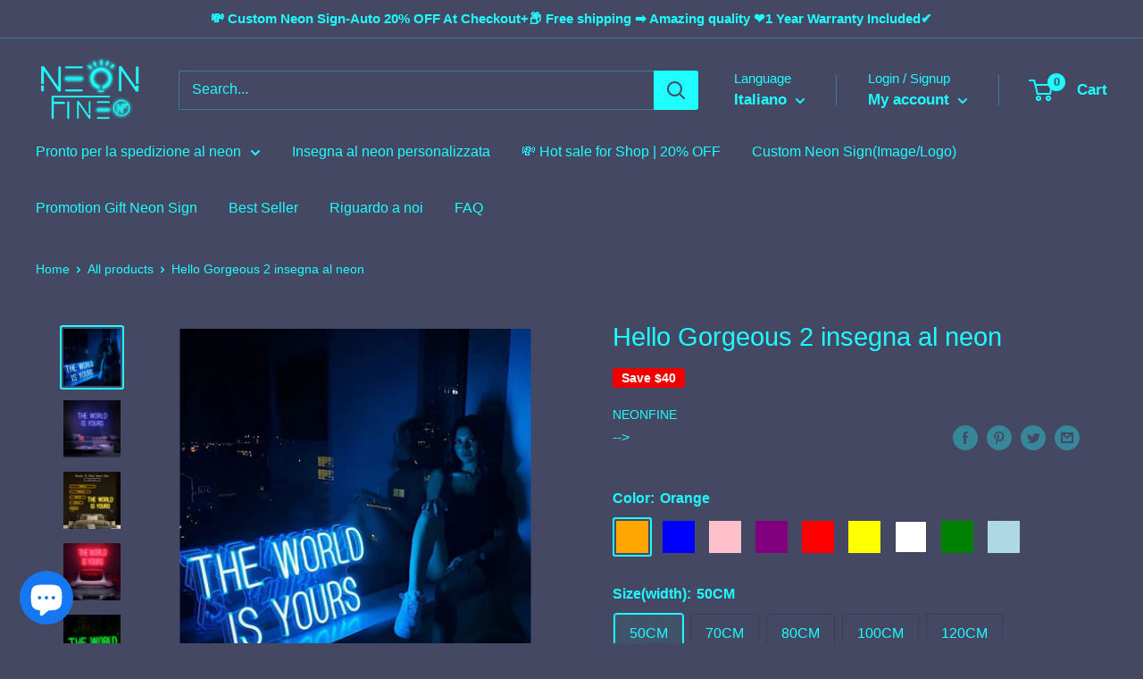

--- FILE ---
content_type: text/html; charset=utf-8
request_url: https://neonfine.com/it/products/the-world-is-yours-neon-sign-2
body_size: 66477
content:
<!doctype html>

<html class="no-js" lang="it">
  <head><!-- Google Tag Manager -->
<script>(function(w,d,s,l,i){w[l]=w[l]||[];w[l].push({'gtm.start':
new Date().getTime(),event:'gtm.js'});var f=d.getElementsByTagName(s)[0],
j=d.createElement(s),dl=l!='dataLayer'?'&l='+l:'';j.async=true;j.src=
'https://www.googletagmanager.com/gtm.js?id='+i+dl;f.parentNode.insertBefore(j,f);
})(window,document,'script','dataLayer','GTM-5DSHJTX');</script>
<!-- End Google Tag Manager --><!-- hnk portfolio proof -->

<script async src="https://www.googletagmanager.com/gtag/js?id=G-W2WQ8TPC35"></script>
<script async src="https://www.googletagmanager.com/gtag/js?id=AW-11199328171"></script>
<script>
   window.dataLayer = window.dataLayer || [];
   function gtag(){dataLayer.push(arguments);}
   gtag('js', new Date());
 
   gtag('config', 'G-W2WQ8TPC35');
   gtag('config', 'AW-11199328171');
</script>
<script>
	window.addEventListener('load',function()
	{
		document.querySelectorAll('[href*="mailto:"]').forEach(function(e)
		{
			e.addEventListener('click',function()
			{
				gtag('event', 'conversion', {'send_to': 'AW-11199328171/xy3NCLXY57oYEKvfoNwp'});
			})
		})
	})
</script>
<script>
	window.addEventListener('load',function(event){	
	
		if(location.href.includes('/cart')){
			document.querySelectorAll('button[name="checkout"]').forEach(function (x){
				x.addEventListener('click',function(e){	
					var item_list_detail = [];
					var item_name = document.querySelectorAll('div.line-item__meta a.line-item__title')
					var item_price = document.querySelectorAll('td.line-item__line-price span.money')
					var quantity = document.querySelectorAll('td.line-item__quantity input[aria-label="Quantity"]')
					for(i = 0; i < item_name.length; i++)
					{
						item_list_detail.push(
						{
							'item_name': item_name[i].innerText,
							'price': item_price[i].innerText.replace(/[^0-9.]/g,''),
							'quantity':quantity[i].value
						});
					}	
					var value = document.querySelector('span.cart-recap__price-line-price span.money').innerText.replace(/[^\d.]/g,"")
					gtag('event','begin_checkout',{
						'send_to' : 'G-W2WQ8TPC35',
						'currency' : 'USD',
						'value' : value,
						'items' : item_list_detail
					});
				});
			});
		}
	});
</script>
    
    <!-- Global site tag (gtag.js) - Google Analytics -->
<script async src="https://www.googletagmanager.com/gtag/js?id=UA-182589991-1"></script>
<script>
  window.dataLayer = window.dataLayer || [];
  function gtag(){dataLayer.push(arguments);}
  gtag('js', new Date());

  gtag('config', 'UA-182589991-1', { 'send_page_view': false });
</script>
    <meta charset="utf-8">
    <meta name="viewport" content="width=device-width, initial-scale=1.0, height=device-height, minimum-scale=1.0, maximum-scale=5.0">
    <meta name="theme-color" content="#1efeff"><title>Hello Gorgeous 2 insegna al neon
</title><meta name="description" content="SPEDIZIONE GRATUITA IN USA Insegna al neon &quot;HELLO GORGEOUS&quot; A proposito di Rebow-Aderendo alla missione di Neon Art illumina il nostro futuro, Rebow ha venduto più di 100.000 insegne di arte al neon in tutto il mondo che sono ampiamente utilizzate nel logo del marchio, scene di matrimoni, decorazioni per la casa e così"><link rel="canonical" href="https://neonfine.com/it/products/the-world-is-yours-neon-sign-2"><link rel="shortcut icon" href="//neonfine.com/cdn/shop/files/LOGO-Icon192x192jpg_96x96.jpg?v=1614322029" type="image/png"><link rel="preload" as="style" href="//neonfine.com/cdn/shop/t/18/assets/theme.css?v=93670058495868888441609855618">
    <link rel="preload" as="script" href="//neonfine.com/cdn/shop/t/18/assets/theme.min.js?v=23300082148322647601642697606">
    <link rel="preconnect" href="https://cdn.shopify.com">
    <link rel="preconnect" href="https://fonts.shopifycdn.com">
    <link rel="dns-prefetch" href="https://productreviews.shopifycdn.com">
    <link rel="dns-prefetch" href="https://ajax.googleapis.com">
    <link rel="dns-prefetch" href="https://maps.googleapis.com">
    <link rel="dns-prefetch" href="https://maps.gstatic.com">

    <meta property="og:type" content="product">
  <meta property="og:title" content="Hello Gorgeous 2 insegna al neon"><meta property="og:image" content="http://neonfine.com/cdn/shop/products/247655947_411338503919511_2701285292404517636_n.jpg?v=1642579789">
    <meta property="og:image:secure_url" content="https://neonfine.com/cdn/shop/products/247655947_411338503919511_2701285292404517636_n.jpg?v=1642579789">
    <meta property="og:image:width" content="800">
    <meta property="og:image:height" content="800"><meta property="product:price:amount" content="160.00">
  <meta property="product:price:currency" content="USD"><meta property="og:description" content="SPEDIZIONE GRATUITA IN USA Insegna al neon &quot;HELLO GORGEOUS&quot; A proposito di Rebow-Aderendo alla missione di Neon Art illumina il nostro futuro, Rebow ha venduto più di 100.000 insegne di arte al neon in tutto il mondo che sono ampiamente utilizzate nel logo del marchio, scene di matrimoni, decorazioni per la casa e così"><meta property="og:url" content="https://neonfine.com/it/products/the-world-is-yours-neon-sign-2">
<meta property="og:site_name" content="NeonFine"><meta name="twitter:card" content="summary"><meta name="twitter:title" content="Hello Gorgeous 2 insegna al neon">
  <meta name="twitter:description" content="SPEDIZIONE GRATUITA IN USA Insegna al neon &quot;HELLO GORGEOUS&quot; A proposito di Rebow-Aderendo alla missione di Neon Art illumina il nostro futuro, Rebow ha venduto più di 100.000 insegne di arte al neon in tutto il mondo che sono ampiamente utilizzate nel logo del marchio, scene di matrimoni, decorazioni per la casa e così via.n. Caratteristiche dell&#39;insegna al neon100 decorazioni per la casa fatte a mano, resistenti e meravigliose di cui ogni famiglia ha bisogno, è un&#39;opera d&#39;arte indispensabile per ogni ambiente decorativo ... Taglia-Supporta 5 taglie tra 50 e 200 cm di larghezza. Colore-Dimmer di luminosità regolabile, impermeabile e 9 colori disponibili.Diversi tipi di spina. sfondo-Supporto bordo acrilico tagliato a forma o quadrato. Supporto-Il tuo numero di tracciabilità dell&#39;insegna al neon verrà inviato via email una volta spedito. Per qualsiasi domanda o dubbio, contatta sales@szrebow.com. Display al neon  ">
  <meta name="twitter:image" content="https://neonfine.com/cdn/shop/products/247655947_411338503919511_2701285292404517636_n_600x600_crop_center.jpg?v=1642579789">
    <link rel="preload" href="" as="font" type="font/woff2" crossorigin>
<link rel="preload" href="" as="font" type="font/woff2" crossorigin>

<style>
  
  


  
  
  

  :root {
    --default-text-font-size : 15px;
    --base-text-font-size    : 16px;
    --heading-font-family    : Helvetica, Arial, sans-serif;
    --heading-font-weight    : 400;
    --heading-font-style     : normal;
    --text-font-family       : Helvetica, Arial, sans-serif;
    --text-font-weight       : 400;
    --text-font-style        : normal;
    --text-font-bolder-weight: bolder;
    --text-link-decoration   : underline;

    --text-color               : #1efeff;
    --text-color-rgb           : 30, 254, 255;
    --heading-color            : #1efeff;
    --border-color             : #444862;
    --border-color-rgb         : 68, 72, 98;
    --form-border-color        : #3a3d53;
    --accent-color             : #1efeff;
    --accent-color-rgb         : 30, 254, 255;
    --link-color               : #1efeff;
    --link-color-hover         : #00d0d1;
    --background               : #444862;
    --secondary-background     : #444862;
    --secondary-background-rgb : 68, 72, 98;
    --accent-background        : rgba(30, 254, 255, 0.08);

    --input-background: #444862;

    --error-color       : #ff0000;
    --error-background  : rgba(255, 0, 0, 0.07);
    --success-color     : #444862;
    --success-background: rgba(68, 72, 98, 0.11);

    --primary-button-background      : #1efeff;
    --primary-button-background-rgb  : 30, 254, 255;
    --primary-button-text-color      : #131313;
    --secondary-button-background    : #1efeff;
    --secondary-button-background-rgb: 30, 254, 255;
    --secondary-button-text-color    : #060606;

    --header-background      : #444862;
    --header-text-color      : #1efeff;
    --header-light-text-color: #1efeff;
    --header-border-color    : rgba(30, 254, 255, 0.3);
    --header-accent-color    : #1efeff;

    --footer-background-color:    #444862;
    --footer-heading-text-color:  #1efeff;
    --footer-body-text-color:     #1efeff;
    --footer-accent-color:        #1efeff;
    --footer-accent-color-rgb:    30, 254, 255;
    --footer-border:              1px solid var(--border-color);
    
    --flickity-arrow-color: #1a1c26;--product-on-sale-accent           : #ee0000;
    --product-on-sale-accent-rgb       : 238, 0, 0;
    --product-on-sale-color            : #ffffff;
    --product-in-stock-color           : #1efeff;
    --product-low-stock-color          : #ee0000;
    --product-sold-out-color           : #8a9297;
    --product-custom-label-1-background: #006eff;
    --product-custom-label-1-color     : #ffffff;
    --product-custom-label-2-background: #006eff;
    --product-custom-label-2-color     : #ffffff;
    --product-review-star-color        : #1efeff;

    --mobile-container-gutter : 20px;
    --desktop-container-gutter: 40px;
  }
</style>

<script>
  // IE11 does not have support for CSS variables, so we have to polyfill them
  if (!(((window || {}).CSS || {}).supports && window.CSS.supports('(--a: 0)'))) {
    const script = document.createElement('script');
    script.type = 'text/javascript';
    script.src = 'https://cdn.jsdelivr.net/npm/css-vars-ponyfill@2';
    script.onload = function() {
      cssVars({});
    };

    document.getElementsByTagName('head')[0].appendChild(script);
  }
</script>


    <script>window.performance && window.performance.mark && window.performance.mark('shopify.content_for_header.start');</script><meta name="facebook-domain-verification" content="fjflxjc2fqrzuspn8628me2cw5g3bb">
<meta name="facebook-domain-verification" content="dpwgcfhcf55l1hgtg8xjtj2tf902cb">
<meta name="facebook-domain-verification" content="ebsghamsk1fpy5q0whndlzwppemo5w">
<meta name="google-site-verification" content="M2aLcSSXSIvybc9JoEUo1uSRH4zl-bjz7QkJ7p48Y9c">
<meta id="shopify-digital-wallet" name="shopify-digital-wallet" content="/44921913494/digital_wallets/dialog">
<meta name="shopify-checkout-api-token" content="79c08e5db208eeee2bfd73b99acdad46">
<meta id="in-context-paypal-metadata" data-shop-id="44921913494" data-venmo-supported="false" data-environment="production" data-locale="it_IT" data-paypal-v4="true" data-currency="USD">
<link rel="alternate" hreflang="x-default" href="https://neonfine.com/products/the-world-is-yours-neon-sign-2">
<link rel="alternate" hreflang="en" href="https://neonfine.com/products/the-world-is-yours-neon-sign-2">
<link rel="alternate" hreflang="de" href="https://neonfine.com/de/products/the-world-is-yours-neon-sign-2">
<link rel="alternate" hreflang="fr" href="https://neonfine.com/fr/products/the-world-is-yours-neon-sign-2">
<link rel="alternate" hreflang="ko" href="https://neonfine.com/ko/products/the-world-is-yours-neon-sign-2">
<link rel="alternate" hreflang="es" href="https://neonfine.com/es/products/the-world-is-yours-neon-sign-2">
<link rel="alternate" hreflang="it" href="https://neonfine.com/it/products/the-world-is-yours-neon-sign-2">
<link rel="alternate" type="application/json+oembed" href="https://neonfine.com/it/products/the-world-is-yours-neon-sign-2.oembed">
<script async="async" src="/checkouts/internal/preloads.js?locale=it-US"></script>
<script id="shopify-features" type="application/json">{"accessToken":"79c08e5db208eeee2bfd73b99acdad46","betas":["rich-media-storefront-analytics"],"domain":"neonfine.com","predictiveSearch":true,"shopId":44921913494,"locale":"it"}</script>
<script>var Shopify = Shopify || {};
Shopify.shop = "customledneonsign.myshopify.com";
Shopify.locale = "it";
Shopify.currency = {"active":"USD","rate":"1.0"};
Shopify.country = "US";
Shopify.theme = {"name":"Neonfine-20201108","id":115336085654,"schema_name":"Warehouse","schema_version":"1.15.0","theme_store_id":871,"role":"main"};
Shopify.theme.handle = "null";
Shopify.theme.style = {"id":null,"handle":null};
Shopify.cdnHost = "neonfine.com/cdn";
Shopify.routes = Shopify.routes || {};
Shopify.routes.root = "/it/";</script>
<script type="module">!function(o){(o.Shopify=o.Shopify||{}).modules=!0}(window);</script>
<script>!function(o){function n(){var o=[];function n(){o.push(Array.prototype.slice.apply(arguments))}return n.q=o,n}var t=o.Shopify=o.Shopify||{};t.loadFeatures=n(),t.autoloadFeatures=n()}(window);</script>
<script id="shop-js-analytics" type="application/json">{"pageType":"product"}</script>
<script defer="defer" async type="module" src="//neonfine.com/cdn/shopifycloud/shop-js/modules/v2/client.init-shop-cart-sync_B0kkjBRt.it.esm.js"></script>
<script defer="defer" async type="module" src="//neonfine.com/cdn/shopifycloud/shop-js/modules/v2/chunk.common_AgTufRUD.esm.js"></script>
<script type="module">
  await import("//neonfine.com/cdn/shopifycloud/shop-js/modules/v2/client.init-shop-cart-sync_B0kkjBRt.it.esm.js");
await import("//neonfine.com/cdn/shopifycloud/shop-js/modules/v2/chunk.common_AgTufRUD.esm.js");

  window.Shopify.SignInWithShop?.initShopCartSync?.({"fedCMEnabled":true,"windoidEnabled":true});

</script>
<script>(function() {
  var isLoaded = false;
  function asyncLoad() {
    if (isLoaded) return;
    isLoaded = true;
    var urls = ["https:\/\/js.smile.io\/v1\/smile-shopify.js?shop=customledneonsign.myshopify.com"];
    for (var i = 0; i < urls.length; i++) {
      var s = document.createElement('script');
      s.type = 'text/javascript';
      s.async = true;
      s.src = urls[i];
      var x = document.getElementsByTagName('script')[0];
      x.parentNode.insertBefore(s, x);
    }
  };
  if(window.attachEvent) {
    window.attachEvent('onload', asyncLoad);
  } else {
    window.addEventListener('load', asyncLoad, false);
  }
})();</script>
<script id="__st">var __st={"a":44921913494,"offset":28800,"reqid":"607709d8-75a6-4192-a0c1-d80e3f6d48b6-1768732367","pageurl":"neonfine.com\/it\/products\/the-world-is-yours-neon-sign-2","u":"c45294a8591d","p":"product","rtyp":"product","rid":5711883501718};</script>
<script>window.ShopifyPaypalV4VisibilityTracking = true;</script>
<script id="captcha-bootstrap">!function(){'use strict';const t='contact',e='account',n='new_comment',o=[[t,t],['blogs',n],['comments',n],[t,'customer']],c=[[e,'customer_login'],[e,'guest_login'],[e,'recover_customer_password'],[e,'create_customer']],r=t=>t.map((([t,e])=>`form[action*='/${t}']:not([data-nocaptcha='true']) input[name='form_type'][value='${e}']`)).join(','),a=t=>()=>t?[...document.querySelectorAll(t)].map((t=>t.form)):[];function s(){const t=[...o],e=r(t);return a(e)}const i='password',u='form_key',d=['recaptcha-v3-token','g-recaptcha-response','h-captcha-response',i],f=()=>{try{return window.sessionStorage}catch{return}},m='__shopify_v',_=t=>t.elements[u];function p(t,e,n=!1){try{const o=window.sessionStorage,c=JSON.parse(o.getItem(e)),{data:r}=function(t){const{data:e,action:n}=t;return t[m]||n?{data:e,action:n}:{data:t,action:n}}(c);for(const[e,n]of Object.entries(r))t.elements[e]&&(t.elements[e].value=n);n&&o.removeItem(e)}catch(o){console.error('form repopulation failed',{error:o})}}const l='form_type',E='cptcha';function T(t){t.dataset[E]=!0}const w=window,h=w.document,L='Shopify',v='ce_forms',y='captcha';let A=!1;((t,e)=>{const n=(g='f06e6c50-85a8-45c8-87d0-21a2b65856fe',I='https://cdn.shopify.com/shopifycloud/storefront-forms-hcaptcha/ce_storefront_forms_captcha_hcaptcha.v1.5.2.iife.js',D={infoText:'Protetto da hCaptcha',privacyText:'Privacy',termsText:'Termini'},(t,e,n)=>{const o=w[L][v],c=o.bindForm;if(c)return c(t,g,e,D).then(n);var r;o.q.push([[t,g,e,D],n]),r=I,A||(h.body.append(Object.assign(h.createElement('script'),{id:'captcha-provider',async:!0,src:r})),A=!0)});var g,I,D;w[L]=w[L]||{},w[L][v]=w[L][v]||{},w[L][v].q=[],w[L][y]=w[L][y]||{},w[L][y].protect=function(t,e){n(t,void 0,e),T(t)},Object.freeze(w[L][y]),function(t,e,n,w,h,L){const[v,y,A,g]=function(t,e,n){const i=e?o:[],u=t?c:[],d=[...i,...u],f=r(d),m=r(i),_=r(d.filter((([t,e])=>n.includes(e))));return[a(f),a(m),a(_),s()]}(w,h,L),I=t=>{const e=t.target;return e instanceof HTMLFormElement?e:e&&e.form},D=t=>v().includes(t);t.addEventListener('submit',(t=>{const e=I(t);if(!e)return;const n=D(e)&&!e.dataset.hcaptchaBound&&!e.dataset.recaptchaBound,o=_(e),c=g().includes(e)&&(!o||!o.value);(n||c)&&t.preventDefault(),c&&!n&&(function(t){try{if(!f())return;!function(t){const e=f();if(!e)return;const n=_(t);if(!n)return;const o=n.value;o&&e.removeItem(o)}(t);const e=Array.from(Array(32),(()=>Math.random().toString(36)[2])).join('');!function(t,e){_(t)||t.append(Object.assign(document.createElement('input'),{type:'hidden',name:u})),t.elements[u].value=e}(t,e),function(t,e){const n=f();if(!n)return;const o=[...t.querySelectorAll(`input[type='${i}']`)].map((({name:t})=>t)),c=[...d,...o],r={};for(const[a,s]of new FormData(t).entries())c.includes(a)||(r[a]=s);n.setItem(e,JSON.stringify({[m]:1,action:t.action,data:r}))}(t,e)}catch(e){console.error('failed to persist form',e)}}(e),e.submit())}));const S=(t,e)=>{t&&!t.dataset[E]&&(n(t,e.some((e=>e===t))),T(t))};for(const o of['focusin','change'])t.addEventListener(o,(t=>{const e=I(t);D(e)&&S(e,y())}));const B=e.get('form_key'),M=e.get(l),P=B&&M;t.addEventListener('DOMContentLoaded',(()=>{const t=y();if(P)for(const e of t)e.elements[l].value===M&&p(e,B);[...new Set([...A(),...v().filter((t=>'true'===t.dataset.shopifyCaptcha))])].forEach((e=>S(e,t)))}))}(h,new URLSearchParams(w.location.search),n,t,e,['guest_login'])})(!0,!0)}();</script>
<script integrity="sha256-4kQ18oKyAcykRKYeNunJcIwy7WH5gtpwJnB7kiuLZ1E=" data-source-attribution="shopify.loadfeatures" defer="defer" src="//neonfine.com/cdn/shopifycloud/storefront/assets/storefront/load_feature-a0a9edcb.js" crossorigin="anonymous"></script>
<script data-source-attribution="shopify.dynamic_checkout.dynamic.init">var Shopify=Shopify||{};Shopify.PaymentButton=Shopify.PaymentButton||{isStorefrontPortableWallets:!0,init:function(){window.Shopify.PaymentButton.init=function(){};var t=document.createElement("script");t.src="https://neonfine.com/cdn/shopifycloud/portable-wallets/latest/portable-wallets.it.js",t.type="module",document.head.appendChild(t)}};
</script>
<script data-source-attribution="shopify.dynamic_checkout.buyer_consent">
  function portableWalletsHideBuyerConsent(e){var t=document.getElementById("shopify-buyer-consent"),n=document.getElementById("shopify-subscription-policy-button");t&&n&&(t.classList.add("hidden"),t.setAttribute("aria-hidden","true"),n.removeEventListener("click",e))}function portableWalletsShowBuyerConsent(e){var t=document.getElementById("shopify-buyer-consent"),n=document.getElementById("shopify-subscription-policy-button");t&&n&&(t.classList.remove("hidden"),t.removeAttribute("aria-hidden"),n.addEventListener("click",e))}window.Shopify?.PaymentButton&&(window.Shopify.PaymentButton.hideBuyerConsent=portableWalletsHideBuyerConsent,window.Shopify.PaymentButton.showBuyerConsent=portableWalletsShowBuyerConsent);
</script>
<script>
  function portableWalletsCleanup(e){e&&e.src&&console.error("Failed to load portable wallets script "+e.src);var t=document.querySelectorAll("shopify-accelerated-checkout .shopify-payment-button__skeleton, shopify-accelerated-checkout-cart .wallet-cart-button__skeleton"),e=document.getElementById("shopify-buyer-consent");for(let e=0;e<t.length;e++)t[e].remove();e&&e.remove()}function portableWalletsNotLoadedAsModule(e){e instanceof ErrorEvent&&"string"==typeof e.message&&e.message.includes("import.meta")&&"string"==typeof e.filename&&e.filename.includes("portable-wallets")&&(window.removeEventListener("error",portableWalletsNotLoadedAsModule),window.Shopify.PaymentButton.failedToLoad=e,"loading"===document.readyState?document.addEventListener("DOMContentLoaded",window.Shopify.PaymentButton.init):window.Shopify.PaymentButton.init())}window.addEventListener("error",portableWalletsNotLoadedAsModule);
</script>

<script type="module" src="https://neonfine.com/cdn/shopifycloud/portable-wallets/latest/portable-wallets.it.js" onError="portableWalletsCleanup(this)" crossorigin="anonymous"></script>
<script nomodule>
  document.addEventListener("DOMContentLoaded", portableWalletsCleanup);
</script>

<link id="shopify-accelerated-checkout-styles" rel="stylesheet" media="screen" href="https://neonfine.com/cdn/shopifycloud/portable-wallets/latest/accelerated-checkout-backwards-compat.css" crossorigin="anonymous">
<style id="shopify-accelerated-checkout-cart">
        #shopify-buyer-consent {
  margin-top: 1em;
  display: inline-block;
  width: 100%;
}

#shopify-buyer-consent.hidden {
  display: none;
}

#shopify-subscription-policy-button {
  background: none;
  border: none;
  padding: 0;
  text-decoration: underline;
  font-size: inherit;
  cursor: pointer;
}

#shopify-subscription-policy-button::before {
  box-shadow: none;
}

      </style>

<script>window.performance && window.performance.mark && window.performance.mark('shopify.content_for_header.end');</script>

    <link rel="stylesheet" href="//neonfine.com/cdn/shop/t/18/assets/theme.css?v=93670058495868888441609855618">

    
  <script type="application/ld+json">
  {
    "@context": "http://schema.org",
    "@type": "Product",
    "offers": [{
          "@type": "Offer",
          "name": "Orange \/ 50CM \/ No",
          "availability":"https://schema.org/InStock",
          "price": 160.0,
          "priceCurrency": "USD",
          "priceValidUntil": "2026-01-28","sku": "The World Is Yours Neon Sign O50","url": "/it/products/the-world-is-yours-neon-sign-2?variant=36241536942230"
        },
{
          "@type": "Offer",
          "name": "Orange \/ 50CM \/ Yes",
          "availability":"https://schema.org/InStock",
          "price": 170.0,
          "priceCurrency": "USD",
          "priceValidUntil": "2026-01-28","sku": "The World Is Yours Neon Sign O50 W","url": "/it/products/the-world-is-yours-neon-sign-2?variant=36241536974998"
        },
{
          "@type": "Offer",
          "name": "Orange \/ 70CM \/ No",
          "availability":"https://schema.org/InStock",
          "price": 230.0,
          "priceCurrency": "USD",
          "priceValidUntil": "2026-01-28","sku": "The World Is Yours Neon Sign O70","url": "/it/products/the-world-is-yours-neon-sign-2?variant=36241537007766"
        },
{
          "@type": "Offer",
          "name": "Orange \/ 70CM \/ Yes",
          "availability":"https://schema.org/InStock",
          "price": 243.0,
          "priceCurrency": "USD",
          "priceValidUntil": "2026-01-28","sku": "The World Is Yours Neon Sign   O70 W","url": "/it/products/the-world-is-yours-neon-sign-2?variant=36241537040534"
        },
{
          "@type": "Offer",
          "name": "Orange \/ 80CM \/ No",
          "availability":"https://schema.org/InStock",
          "price": 269.0,
          "priceCurrency": "USD",
          "priceValidUntil": "2026-01-28","sku": "The World Is Yours Neon Sign  O80","url": "/it/products/the-world-is-yours-neon-sign-2?variant=36241537073302"
        },
{
          "@type": "Offer",
          "name": "Orange \/ 80CM \/ Yes",
          "availability":"https://schema.org/InStock",
          "price": 284.0,
          "priceCurrency": "USD",
          "priceValidUntil": "2026-01-28","sku": "The World Is Yours Neon Sign  O80 W","url": "/it/products/the-world-is-yours-neon-sign-2?variant=36241537138838"
        },
{
          "@type": "Offer",
          "name": "Orange \/ 100CM \/ No",
          "availability":"https://schema.org/InStock",
          "price": 349.0,
          "priceCurrency": "USD",
          "priceValidUntil": "2026-01-28","sku": "The World Is Yours Neon Sign O100","url": "/it/products/the-world-is-yours-neon-sign-2?variant=36241537171606"
        },
{
          "@type": "Offer",
          "name": "Orange \/ 100CM \/ Yes",
          "availability":"https://schema.org/InStock",
          "price": 369.0,
          "priceCurrency": "USD",
          "priceValidUntil": "2026-01-28","sku": "The World Is Yours Neon Sign O100W","url": "/it/products/the-world-is-yours-neon-sign-2?variant=36241537204374"
        },
{
          "@type": "Offer",
          "name": "Orange \/ 120CM \/ No",
          "availability":"https://schema.org/InStock",
          "price": 441.0,
          "priceCurrency": "USD",
          "priceValidUntil": "2026-01-28","sku": "The World Is Yours Neon Sign  O120","url": "/it/products/the-world-is-yours-neon-sign-2?variant=36241537237142"
        },
{
          "@type": "Offer",
          "name": "Orange \/ 120CM \/ Yes",
          "availability":"https://schema.org/InStock",
          "price": 465.0,
          "priceCurrency": "USD",
          "priceValidUntil": "2026-01-28","sku": "The World Is Yours Neon Sign  O120 W","url": "/it/products/the-world-is-yours-neon-sign-2?variant=36241537302678"
        },
{
          "@type": "Offer",
          "name": "Blue \/ 50CM \/ No",
          "availability":"https://schema.org/InStock",
          "price": 160.0,
          "priceCurrency": "USD",
          "priceValidUntil": "2026-01-28","sku": "The World Is Yours Neon Sign B50","url": "/it/products/the-world-is-yours-neon-sign-2?variant=36241535631510"
        },
{
          "@type": "Offer",
          "name": "Blue \/ 50CM \/ Yes",
          "availability":"https://schema.org/InStock",
          "price": 170.0,
          "priceCurrency": "USD",
          "priceValidUntil": "2026-01-28","sku": "The World Is Yours Neon Sign   B50 W","url": "/it/products/the-world-is-yours-neon-sign-2?variant=36241535664278"
        },
{
          "@type": "Offer",
          "name": "Blue \/ 70CM \/ No",
          "availability":"https://schema.org/InStock",
          "price": 230.0,
          "priceCurrency": "USD",
          "priceValidUntil": "2026-01-28","sku": "The World Is Yours Neon Sign  B70","url": "/it/products/the-world-is-yours-neon-sign-2?variant=36241535697046"
        },
{
          "@type": "Offer",
          "name": "Blue \/ 70CM \/ Yes",
          "availability":"https://schema.org/InStock",
          "price": 243.0,
          "priceCurrency": "USD",
          "priceValidUntil": "2026-01-28","sku": "The World Is Yours Neon Sign B70 W","url": "/it/products/the-world-is-yours-neon-sign-2?variant=36241535729814"
        },
{
          "@type": "Offer",
          "name": "Blue \/ 80CM \/ No",
          "availability":"https://schema.org/InStock",
          "price": 269.0,
          "priceCurrency": "USD",
          "priceValidUntil": "2026-01-28","sku": "The World Is Yours Neon Sign   B80","url": "/it/products/the-world-is-yours-neon-sign-2?variant=36241535762582"
        },
{
          "@type": "Offer",
          "name": "Blue \/ 80CM \/ Yes",
          "availability":"https://schema.org/InStock",
          "price": 284.0,
          "priceCurrency": "USD",
          "priceValidUntil": "2026-01-28","sku": "The World Is Yours Neon Sign B80 W","url": "/it/products/the-world-is-yours-neon-sign-2?variant=36241535795350"
        },
{
          "@type": "Offer",
          "name": "Blue \/ 100CM \/ No",
          "availability":"https://schema.org/InStock",
          "price": 349.0,
          "priceCurrency": "USD",
          "priceValidUntil": "2026-01-28","sku": "The World Is Yours Neon Sign B100","url": "/it/products/the-world-is-yours-neon-sign-2?variant=36241535828118"
        },
{
          "@type": "Offer",
          "name": "Blue \/ 100CM \/ Yes",
          "availability":"https://schema.org/InStock",
          "price": 369.0,
          "priceCurrency": "USD",
          "priceValidUntil": "2026-01-28","sku": "The World Is Yours Neon Sign B100 W","url": "/it/products/the-world-is-yours-neon-sign-2?variant=36241535860886"
        },
{
          "@type": "Offer",
          "name": "Blue \/ 120CM \/ No",
          "availability":"https://schema.org/InStock",
          "price": 441.0,
          "priceCurrency": "USD",
          "priceValidUntil": "2026-01-28","sku": "The World Is Yours Neon Sign   B120","url": "/it/products/the-world-is-yours-neon-sign-2?variant=36241535893654"
        },
{
          "@type": "Offer",
          "name": "Blue \/ 120CM \/ Yes",
          "availability":"https://schema.org/InStock",
          "price": 465.0,
          "priceCurrency": "USD",
          "priceValidUntil": "2026-01-28","sku": "The World Is Yours Neon Sign  B120W","url": "/it/products/the-world-is-yours-neon-sign-2?variant=36241535926422"
        },
{
          "@type": "Offer",
          "name": "Pink \/ 50CM \/ No",
          "availability":"https://schema.org/InStock",
          "price": 160.0,
          "priceCurrency": "USD",
          "priceValidUntil": "2026-01-28","sku": "The World Is Yours Neon Sign Pi50","url": "/it/products/the-world-is-yours-neon-sign-2?variant=36241535271062"
        },
{
          "@type": "Offer",
          "name": "Pink \/ 50CM \/ Yes",
          "availability":"https://schema.org/InStock",
          "price": 170.0,
          "priceCurrency": "USD",
          "priceValidUntil": "2026-01-28","sku": "The World Is Yours Neon Sign Pi50 W","url": "/it/products/the-world-is-yours-neon-sign-2?variant=36241535303830"
        },
{
          "@type": "Offer",
          "name": "Pink \/ 70CM \/ No",
          "availability":"https://schema.org/InStock",
          "price": 230.0,
          "priceCurrency": "USD",
          "priceValidUntil": "2026-01-28","sku": "The World Is Yours Neon Sign Pi70","url": "/it/products/the-world-is-yours-neon-sign-2?variant=36241535369366"
        },
{
          "@type": "Offer",
          "name": "Pink \/ 70CM \/ Yes",
          "availability":"https://schema.org/InStock",
          "price": 243.0,
          "priceCurrency": "USD",
          "priceValidUntil": "2026-01-28","sku": "The World Is Yours Neon Sign Pi70 W","url": "/it/products/the-world-is-yours-neon-sign-2?variant=36241535402134"
        },
{
          "@type": "Offer",
          "name": "Pink \/ 80CM \/ No",
          "availability":"https://schema.org/InStock",
          "price": 269.0,
          "priceCurrency": "USD",
          "priceValidUntil": "2026-01-28","sku": "The World Is Yours Neon Sign  Pi80","url": "/it/products/the-world-is-yours-neon-sign-2?variant=36241535434902"
        },
{
          "@type": "Offer",
          "name": "Pink \/ 80CM \/ Yes",
          "availability":"https://schema.org/InStock",
          "price": 284.0,
          "priceCurrency": "USD",
          "priceValidUntil": "2026-01-28","sku": "The World Is Yours Neon Sign Pi80 W","url": "/it/products/the-world-is-yours-neon-sign-2?variant=36241535467670"
        },
{
          "@type": "Offer",
          "name": "Pink \/ 100CM \/ No",
          "availability":"https://schema.org/InStock",
          "price": 349.0,
          "priceCurrency": "USD",
          "priceValidUntil": "2026-01-28","sku": "The World Is Yours Neon Sign Pi100","url": "/it/products/the-world-is-yours-neon-sign-2?variant=36241535500438"
        },
{
          "@type": "Offer",
          "name": "Pink \/ 100CM \/ Yes",
          "availability":"https://schema.org/InStock",
          "price": 369.0,
          "priceCurrency": "USD",
          "priceValidUntil": "2026-01-28","sku": "The World Is Yours Neon Sign  Pi100 W","url": "/it/products/the-world-is-yours-neon-sign-2?variant=36241535533206"
        },
{
          "@type": "Offer",
          "name": "Pink \/ 120CM \/ No",
          "availability":"https://schema.org/InStock",
          "price": 441.0,
          "priceCurrency": "USD",
          "priceValidUntil": "2026-01-28","sku": "The World Is Yours Neon Sign   Pi120","url": "/it/products/the-world-is-yours-neon-sign-2?variant=36241535565974"
        },
{
          "@type": "Offer",
          "name": "Pink \/ 120CM \/ Yes",
          "availability":"https://schema.org/InStock",
          "price": 465.0,
          "priceCurrency": "USD",
          "priceValidUntil": "2026-01-28","sku": "The World Is Yours Neon Sign  Pi120 W","url": "/it/products/the-world-is-yours-neon-sign-2?variant=36241535598742"
        },
{
          "@type": "Offer",
          "name": "Purple \/ 50CM \/ No",
          "availability":"https://schema.org/InStock",
          "price": 160.0,
          "priceCurrency": "USD",
          "priceValidUntil": "2026-01-28","sku": "The World Is Yours Neon Sign  P50","url": "/it/products/the-world-is-yours-neon-sign-2?variant=36241535959190"
        },
{
          "@type": "Offer",
          "name": "Purple \/ 50CM \/ Yes",
          "availability":"https://schema.org/InStock",
          "price": 170.0,
          "priceCurrency": "USD",
          "priceValidUntil": "2026-01-28","sku": "The World Is Yours Neon Sign  P50 W","url": "/it/products/the-world-is-yours-neon-sign-2?variant=36241535991958"
        },
{
          "@type": "Offer",
          "name": "Purple \/ 70CM \/ No",
          "availability":"https://schema.org/InStock",
          "price": 230.0,
          "priceCurrency": "USD",
          "priceValidUntil": "2026-01-28","sku": "The World Is Yours Neon Sign   P70","url": "/it/products/the-world-is-yours-neon-sign-2?variant=36241536024726"
        },
{
          "@type": "Offer",
          "name": "Purple \/ 70CM \/ Yes",
          "availability":"https://schema.org/InStock",
          "price": 243.0,
          "priceCurrency": "USD",
          "priceValidUntil": "2026-01-28","sku": "The World Is Yours Neon Sign   P70 W","url": "/it/products/the-world-is-yours-neon-sign-2?variant=36241536057494"
        },
{
          "@type": "Offer",
          "name": "Purple \/ 80CM \/ No",
          "availability":"https://schema.org/InStock",
          "price": 269.0,
          "priceCurrency": "USD",
          "priceValidUntil": "2026-01-28","sku": "The World Is Yours Neon Sign P80","url": "/it/products/the-world-is-yours-neon-sign-2?variant=36241536090262"
        },
{
          "@type": "Offer",
          "name": "Purple \/ 80CM \/ Yes",
          "availability":"https://schema.org/InStock",
          "price": 284.0,
          "priceCurrency": "USD",
          "priceValidUntil": "2026-01-28","sku": "The World Is Yours Neon Sign   P80 W","url": "/it/products/the-world-is-yours-neon-sign-2?variant=36241536123030"
        },
{
          "@type": "Offer",
          "name": "Purple \/ 100CM \/ No",
          "availability":"https://schema.org/InStock",
          "price": 349.0,
          "priceCurrency": "USD",
          "priceValidUntil": "2026-01-28","sku": "The World Is Yours Neon Sign P100","url": "/it/products/the-world-is-yours-neon-sign-2?variant=36241538416790"
        },
{
          "@type": "Offer",
          "name": "Purple \/ 100CM \/ Yes",
          "availability":"https://schema.org/InStock",
          "price": 369.0,
          "priceCurrency": "USD",
          "priceValidUntil": "2026-01-28","sku": "The World Is Yours Neon Sign P100 W","url": "/it/products/the-world-is-yours-neon-sign-2?variant=36241536155798"
        },
{
          "@type": "Offer",
          "name": "Purple \/ 120CM \/ No",
          "availability":"https://schema.org/InStock",
          "price": 441.0,
          "priceCurrency": "USD",
          "priceValidUntil": "2026-01-28","sku": "The World Is Yours Neon Sign P120","url": "/it/products/the-world-is-yours-neon-sign-2?variant=36241536188566"
        },
{
          "@type": "Offer",
          "name": "Purple \/ 120CM \/ Yes",
          "availability":"https://schema.org/InStock",
          "price": 465.0,
          "priceCurrency": "USD",
          "priceValidUntil": "2026-01-28","sku": "The World Is Yours Neon Sign  P120 W","url": "/it/products/the-world-is-yours-neon-sign-2?variant=36241536221334"
        },
{
          "@type": "Offer",
          "name": "Red \/ 50CM \/ No",
          "availability":"https://schema.org/InStock",
          "price": 160.0,
          "priceCurrency": "USD",
          "priceValidUntil": "2026-01-28","sku": "The World Is Yours Neon Sign  R50","url": "/it/products/the-world-is-yours-neon-sign-2?variant=36241536254102"
        },
{
          "@type": "Offer",
          "name": "Red \/ 50CM \/ Yes",
          "availability":"https://schema.org/InStock",
          "price": 170.0,
          "priceCurrency": "USD",
          "priceValidUntil": "2026-01-28","sku": "The World Is Yours Neon Sign R50 W","url": "/it/products/the-world-is-yours-neon-sign-2?variant=36241536286870"
        },
{
          "@type": "Offer",
          "name": "Red \/ 70CM \/ No",
          "availability":"https://schema.org/InStock",
          "price": 230.0,
          "priceCurrency": "USD",
          "priceValidUntil": "2026-01-28","sku": "The World Is Yours Neon Sign  R70","url": "/it/products/the-world-is-yours-neon-sign-2?variant=36241536319638"
        },
{
          "@type": "Offer",
          "name": "Red \/ 70CM \/ Yes",
          "availability":"https://schema.org/InStock",
          "price": 243.0,
          "priceCurrency": "USD",
          "priceValidUntil": "2026-01-28","sku": "The World Is Yours Neon Sign   R70 W","url": "/it/products/the-world-is-yours-neon-sign-2?variant=36241536352406"
        },
{
          "@type": "Offer",
          "name": "Red \/ 80CM \/ No",
          "availability":"https://schema.org/InStock",
          "price": 269.0,
          "priceCurrency": "USD",
          "priceValidUntil": "2026-01-28","sku": "The World Is Yours Neon Sign  R80","url": "/it/products/the-world-is-yours-neon-sign-2?variant=36241536385174"
        },
{
          "@type": "Offer",
          "name": "Red \/ 80CM \/ Yes",
          "availability":"https://schema.org/InStock",
          "price": 284.0,
          "priceCurrency": "USD",
          "priceValidUntil": "2026-01-28","sku": "The World Is Yours Neon Sign   R80 W","url": "/it/products/the-world-is-yours-neon-sign-2?variant=36241536417942"
        },
{
          "@type": "Offer",
          "name": "Red \/ 100CM \/ No",
          "availability":"https://schema.org/InStock",
          "price": 349.0,
          "priceCurrency": "USD",
          "priceValidUntil": "2026-01-28","sku": "The World Is Yours Neon Sign R100","url": "/it/products/the-world-is-yours-neon-sign-2?variant=36241536450710"
        },
{
          "@type": "Offer",
          "name": "Red \/ 100CM \/ Yes",
          "availability":"https://schema.org/InStock",
          "price": 369.0,
          "priceCurrency": "USD",
          "priceValidUntil": "2026-01-28","sku": "The World Is Yours Neon Sign R100 W","url": "/it/products/the-world-is-yours-neon-sign-2?variant=36241536483478"
        },
{
          "@type": "Offer",
          "name": "Red \/ 120CM \/ No",
          "availability":"https://schema.org/InStock",
          "price": 441.0,
          "priceCurrency": "USD",
          "priceValidUntil": "2026-01-28","sku": "The World Is Yours Neon Sign   R120","url": "/it/products/the-world-is-yours-neon-sign-2?variant=36241536516246"
        },
{
          "@type": "Offer",
          "name": "Red \/ 120CM \/ Yes",
          "availability":"https://schema.org/InStock",
          "price": 465.0,
          "priceCurrency": "USD",
          "priceValidUntil": "2026-01-28","sku": "The World Is Yours Neon Sign R120 W","url": "/it/products/the-world-is-yours-neon-sign-2?variant=36241536549014"
        },
{
          "@type": "Offer",
          "name": "Yellow \/ 50CM \/ No",
          "availability":"https://schema.org/InStock",
          "price": 160.0,
          "priceCurrency": "USD",
          "priceValidUntil": "2026-01-28","sku": "The World Is Yours Neon Sign   Y50","url": "/it/products/the-world-is-yours-neon-sign-2?variant=36241536581782"
        },
{
          "@type": "Offer",
          "name": "Yellow \/ 50CM \/ Yes",
          "availability":"https://schema.org/InStock",
          "price": 170.0,
          "priceCurrency": "USD",
          "priceValidUntil": "2026-01-28","sku": "The World Is Yours Neon Sign   Y50 W","url": "/it/products/the-world-is-yours-neon-sign-2?variant=36241536614550"
        },
{
          "@type": "Offer",
          "name": "Yellow \/ 70CM \/ No",
          "availability":"https://schema.org/InStock",
          "price": 230.0,
          "priceCurrency": "USD",
          "priceValidUntil": "2026-01-28","sku": "The World Is Yours Neon Sign   Y70","url": "/it/products/the-world-is-yours-neon-sign-2?variant=36241536647318"
        },
{
          "@type": "Offer",
          "name": "Yellow \/ 70CM \/ Yes",
          "availability":"https://schema.org/InStock",
          "price": 243.0,
          "priceCurrency": "USD",
          "priceValidUntil": "2026-01-28","sku": "The World Is Yours Neon Sign Y70 W","url": "/it/products/the-world-is-yours-neon-sign-2?variant=36241536680086"
        },
{
          "@type": "Offer",
          "name": "Yellow \/ 80CM \/ No",
          "availability":"https://schema.org/InStock",
          "price": 269.0,
          "priceCurrency": "USD",
          "priceValidUntil": "2026-01-28","sku": "The World Is Yours Neon Sign  Y80","url": "/it/products/the-world-is-yours-neon-sign-2?variant=36241536712854"
        },
{
          "@type": "Offer",
          "name": "Yellow \/ 80CM \/ Yes",
          "availability":"https://schema.org/InStock",
          "price": 284.0,
          "priceCurrency": "USD",
          "priceValidUntil": "2026-01-28","sku": "The World Is Yours Neon Sign Y80 W","url": "/it/products/the-world-is-yours-neon-sign-2?variant=36241536778390"
        },
{
          "@type": "Offer",
          "name": "Yellow \/ 100CM \/ No",
          "availability":"https://schema.org/InStock",
          "price": 349.0,
          "priceCurrency": "USD",
          "priceValidUntil": "2026-01-28","sku": "The World Is Yours Neon Sign Y100","url": "/it/products/the-world-is-yours-neon-sign-2?variant=36241536811158"
        },
{
          "@type": "Offer",
          "name": "Yellow \/ 100CM \/ Yes",
          "availability":"https://schema.org/InStock",
          "price": 369.0,
          "priceCurrency": "USD",
          "priceValidUntil": "2026-01-28","sku": "The World Is Yours Neon Sign Y100 W","url": "/it/products/the-world-is-yours-neon-sign-2?variant=36241536843926"
        },
{
          "@type": "Offer",
          "name": "Yellow \/ 120CM \/ No",
          "availability":"https://schema.org/InStock",
          "price": 441.0,
          "priceCurrency": "USD",
          "priceValidUntil": "2026-01-28","sku": "The World Is Yours Neon Sign  Y120","url": "/it/products/the-world-is-yours-neon-sign-2?variant=36241536876694"
        },
{
          "@type": "Offer",
          "name": "Yellow \/ 120CM \/ Yes",
          "availability":"https://schema.org/InStock",
          "price": 465.0,
          "priceCurrency": "USD",
          "priceValidUntil": "2026-01-28","sku": "The World Is Yours Neon Sign  Y120 W","url": "/it/products/the-world-is-yours-neon-sign-2?variant=36241536909462"
        },
{
          "@type": "Offer",
          "name": "White \/ 50CM \/ No",
          "availability":"https://schema.org/InStock",
          "price": 160.0,
          "priceCurrency": "USD",
          "priceValidUntil": "2026-01-28","sku": "The World Is Yours Neon Sign   W50","url": "/it/products/the-world-is-yours-neon-sign-2?variant=36241537335446"
        },
{
          "@type": "Offer",
          "name": "White \/ 50CM \/ Yes",
          "availability":"https://schema.org/InStock",
          "price": 170.0,
          "priceCurrency": "USD",
          "priceValidUntil": "2026-01-28","sku": "The World Is Yours Neon Sign   W50 W","url": "/it/products/the-world-is-yours-neon-sign-2?variant=36241537368214"
        },
{
          "@type": "Offer",
          "name": "White \/ 70CM \/ No",
          "availability":"https://schema.org/InStock",
          "price": 230.0,
          "priceCurrency": "USD",
          "priceValidUntil": "2026-01-28","sku": "The World Is Yours Neon Sign  W70","url": "/it/products/the-world-is-yours-neon-sign-2?variant=36241537400982"
        },
{
          "@type": "Offer",
          "name": "White \/ 70CM \/ Yes",
          "availability":"https://schema.org/InStock",
          "price": 243.0,
          "priceCurrency": "USD",
          "priceValidUntil": "2026-01-28","sku": "The World Is Yours Neon Sign  W70 W","url": "/it/products/the-world-is-yours-neon-sign-2?variant=36241537433750"
        },
{
          "@type": "Offer",
          "name": "White \/ 80CM \/ No",
          "availability":"https://schema.org/InStock",
          "price": 269.0,
          "priceCurrency": "USD",
          "priceValidUntil": "2026-01-28","sku": "The World Is Yours Neon Sign  W80","url": "/it/products/the-world-is-yours-neon-sign-2?variant=36241537466518"
        },
{
          "@type": "Offer",
          "name": "White \/ 80CM \/ Yes",
          "availability":"https://schema.org/InStock",
          "price": 284.0,
          "priceCurrency": "USD",
          "priceValidUntil": "2026-01-28","sku": "The World Is Yours Neon Sign   W80 W","url": "/it/products/the-world-is-yours-neon-sign-2?variant=36241537499286"
        },
{
          "@type": "Offer",
          "name": "White \/ 100CM \/ No",
          "availability":"https://schema.org/InStock",
          "price": 349.0,
          "priceCurrency": "USD",
          "priceValidUntil": "2026-01-28","sku": "The World Is Yours Neon Sign W100","url": "/it/products/the-world-is-yours-neon-sign-2?variant=36241537532054"
        },
{
          "@type": "Offer",
          "name": "White \/ 100CM \/ Yes",
          "availability":"https://schema.org/InStock",
          "price": 369.0,
          "priceCurrency": "USD",
          "priceValidUntil": "2026-01-28","sku": "The World Is Yours Neon Sign W100W","url": "/it/products/the-world-is-yours-neon-sign-2?variant=36241537564822"
        },
{
          "@type": "Offer",
          "name": "White \/ 120CM \/ No",
          "availability":"https://schema.org/InStock",
          "price": 441.0,
          "priceCurrency": "USD",
          "priceValidUntil": "2026-01-28","sku": "The World Is Yours Neon Sign   W120","url": "/it/products/the-world-is-yours-neon-sign-2?variant=36241537597590"
        },
{
          "@type": "Offer",
          "name": "White \/ 120CM \/ Yes",
          "availability":"https://schema.org/InStock",
          "price": 465.0,
          "priceCurrency": "USD",
          "priceValidUntil": "2026-01-28","sku": "The World Is Yours Neon Sign  W120 W","url": "/it/products/the-world-is-yours-neon-sign-2?variant=36241537630358"
        },
{
          "@type": "Offer",
          "name": "Green \/ 50CM \/ No",
          "availability":"https://schema.org/InStock",
          "price": 160.0,
          "priceCurrency": "USD",
          "priceValidUntil": "2026-01-28","sku": "The World Is Yours Neon SignG50","url": "/it/products/the-world-is-yours-neon-sign-2?variant=36241537663126"
        },
{
          "@type": "Offer",
          "name": "Green \/ 50CM \/ Yes",
          "availability":"https://schema.org/InStock",
          "price": 170.0,
          "priceCurrency": "USD",
          "priceValidUntil": "2026-01-28","sku": "The World Is Yours Neon Sign  G50 W","url": "/it/products/the-world-is-yours-neon-sign-2?variant=36241537695894"
        },
{
          "@type": "Offer",
          "name": "Green \/ 70CM \/ No",
          "availability":"https://schema.org/InStock",
          "price": 230.0,
          "priceCurrency": "USD",
          "priceValidUntil": "2026-01-28","sku": "The World Is Yours Neon Sign G70","url": "/it/products/the-world-is-yours-neon-sign-2?variant=36241537761430"
        },
{
          "@type": "Offer",
          "name": "Green \/ 70CM \/ Yes",
          "availability":"https://schema.org/InStock",
          "price": 243.0,
          "priceCurrency": "USD",
          "priceValidUntil": "2026-01-28","sku": "The World Is Yours Neon Sign  G70 W","url": "/it/products/the-world-is-yours-neon-sign-2?variant=36241537794198"
        },
{
          "@type": "Offer",
          "name": "Green \/ 80CM \/ No",
          "availability":"https://schema.org/InStock",
          "price": 269.0,
          "priceCurrency": "USD",
          "priceValidUntil": "2026-01-28","sku": "The World Is Yours Neon Sign  G80","url": "/it/products/the-world-is-yours-neon-sign-2?variant=36241537826966"
        },
{
          "@type": "Offer",
          "name": "Green \/ 80CM \/ Yes",
          "availability":"https://schema.org/InStock",
          "price": 284.0,
          "priceCurrency": "USD",
          "priceValidUntil": "2026-01-28","sku": "The World Is Yours Neon Sign   G80 W","url": "/it/products/the-world-is-yours-neon-sign-2?variant=36241537859734"
        },
{
          "@type": "Offer",
          "name": "Green \/ 100CM \/ No",
          "availability":"https://schema.org/InStock",
          "price": 349.0,
          "priceCurrency": "USD",
          "priceValidUntil": "2026-01-28","sku": "The World Is Yours Neon Sign G100","url": "/it/products/the-world-is-yours-neon-sign-2?variant=36241537892502"
        },
{
          "@type": "Offer",
          "name": "Green \/ 100CM \/ Yes",
          "availability":"https://schema.org/InStock",
          "price": 369.0,
          "priceCurrency": "USD",
          "priceValidUntil": "2026-01-28","sku": "The World Is Yours Neon Sign G100W","url": "/it/products/the-world-is-yours-neon-sign-2?variant=36241537925270"
        },
{
          "@type": "Offer",
          "name": "Green \/ 120CM \/ No",
          "availability":"https://schema.org/InStock",
          "price": 441.0,
          "priceCurrency": "USD",
          "priceValidUntil": "2026-01-28","sku": "The World Is Yours Neon Sign   G120","url": "/it/products/the-world-is-yours-neon-sign-2?variant=36241537958038"
        },
{
          "@type": "Offer",
          "name": "Green \/ 120CM \/ Yes",
          "availability":"https://schema.org/InStock",
          "price": 465.0,
          "priceCurrency": "USD",
          "priceValidUntil": "2026-01-28","sku": "The World Is Yours Neon Sign   G120 W","url": "/it/products/the-world-is-yours-neon-sign-2?variant=36241537990806"
        },
{
          "@type": "Offer",
          "name": "Light Blue \/ 50CM \/ No",
          "availability":"https://schema.org/InStock",
          "price": 160.0,
          "priceCurrency": "USD",
          "priceValidUntil": "2026-01-28","sku": "The World Is Yours Neon Sign  LB50","url": "/it/products/the-world-is-yours-neon-sign-2?variant=36241538023574"
        },
{
          "@type": "Offer",
          "name": "Light Blue \/ 50CM \/ Yes",
          "availability":"https://schema.org/InStock",
          "price": 170.0,
          "priceCurrency": "USD",
          "priceValidUntil": "2026-01-28","sku": "The World Is Yours Neon Sign  LB50 W","url": "/it/products/the-world-is-yours-neon-sign-2?variant=36241538056342"
        },
{
          "@type": "Offer",
          "name": "Light Blue \/ 70CM \/ No",
          "availability":"https://schema.org/InStock",
          "price": 230.0,
          "priceCurrency": "USD",
          "priceValidUntil": "2026-01-28","sku": "The World Is Yours Neon Sign  LB70","url": "/it/products/the-world-is-yours-neon-sign-2?variant=36241538089110"
        },
{
          "@type": "Offer",
          "name": "Light Blue \/ 70CM \/ Yes",
          "availability":"https://schema.org/InStock",
          "price": 243.0,
          "priceCurrency": "USD",
          "priceValidUntil": "2026-01-28","sku": "The World Is Yours Neon Sign LB70 W","url": "/it/products/the-world-is-yours-neon-sign-2?variant=36241538121878"
        },
{
          "@type": "Offer",
          "name": "Light Blue \/ 80CM \/ No",
          "availability":"https://schema.org/InStock",
          "price": 269.0,
          "priceCurrency": "USD",
          "priceValidUntil": "2026-01-28","sku": "The World Is Yours Neon Sign LB80","url": "/it/products/the-world-is-yours-neon-sign-2?variant=36241538154646"
        },
{
          "@type": "Offer",
          "name": "Light Blue \/ 80CM \/ Yes",
          "availability":"https://schema.org/InStock",
          "price": 284.0,
          "priceCurrency": "USD",
          "priceValidUntil": "2026-01-28","sku": "The World Is Yours Neon Sign  LB80 W","url": "/it/products/the-world-is-yours-neon-sign-2?variant=36241538187414"
        },
{
          "@type": "Offer",
          "name": "Light Blue \/ 100CM \/ No",
          "availability":"https://schema.org/InStock",
          "price": 349.0,
          "priceCurrency": "USD",
          "priceValidUntil": "2026-01-28","sku": "The World Is Yours Neon Sign LB100","url": "/it/products/the-world-is-yours-neon-sign-2?variant=36241538220182"
        },
{
          "@type": "Offer",
          "name": "Light Blue \/ 100CM \/ Yes",
          "availability":"https://schema.org/InStock",
          "price": 369.0,
          "priceCurrency": "USD",
          "priceValidUntil": "2026-01-28","sku": "The World Is Yours Neon Sign LB100 W","url": "/it/products/the-world-is-yours-neon-sign-2?variant=36241538285718"
        },
{
          "@type": "Offer",
          "name": "Light Blue \/ 120CM \/ No",
          "availability":"https://schema.org/InStock",
          "price": 441.0,
          "priceCurrency": "USD",
          "priceValidUntil": "2026-01-28","sku": "The World Is Yours Neon Sign  LB120","url": "/it/products/the-world-is-yours-neon-sign-2?variant=36241538318486"
        },
{
          "@type": "Offer",
          "name": "Light Blue \/ 120CM \/ Yes",
          "availability":"https://schema.org/InStock",
          "price": 465.0,
          "priceCurrency": "USD",
          "priceValidUntil": "2026-01-28","sku": "The World Is Yours Neon Sign  LB120 W","url": "/it/products/the-world-is-yours-neon-sign-2?variant=36241538351254"
        }
],
    "brand": {
      "name": "NeonFine"
    },
    "name": "Hello Gorgeous 2 insegna al neon",
    "description": "SPEDIZIONE GRATUITA IN USA\n\nInsegna al neon \"HELLO GORGEOUS\"\n\n\nA proposito di Rebow-Aderendo alla missione di Neon Art illumina il nostro futuro, Rebow ha venduto più di 100.000 insegne di arte al neon in tutto il mondo che sono ampiamente utilizzate nel logo del marchio, scene di matrimoni, decorazioni per la casa e così via.n.\n\n\n\n\nCaratteristiche dell'insegna al neon100 decorazioni per la casa fatte a mano, resistenti e meravigliose di cui ogni famiglia ha bisogno, è un'opera d'arte indispensabile per ogni ambiente decorativo ...\n\n\n\n\nTaglia-Supporta 5 taglie tra 50 e 200 cm di larghezza.\n\n\n\n\nColore-Dimmer di luminosità regolabile, impermeabile e 9 colori disponibili.Diversi tipi di spina.\n\n\n\n\nsfondo-Supporto bordo acrilico tagliato a forma o quadrato.\n\n\n\n\nSupporto-Il tuo numero di tracciabilità dell'insegna al neon verrà inviato via email una volta spedito. Per qualsiasi domanda o dubbio, contatta sales@szrebow.com.\n\n\nDisplay al neon\n \nFronti diversi\nPer un design personalizzato, puoi selezionare i caratteri che ti piacciono.\n\nAccessori per insegne al neon\n \nSpedizione e garanzia\nTutto l'ordine può essere spedito entro 7-10 giorni dopo il pagamento in tutto il mondo.\nGarantiamo 1 anno di garanzia, solo problemi di qualità del prodotto o danni durante il trasporto possiamo sostituirti una nuova insegna al neon senza alcun costo.\n",
    "category": "LED Neon Sign",
    "url": "/it/products/the-world-is-yours-neon-sign-2",
    "sku": "The World Is Yours Neon Sign O50",
    "image": {
      "@type": "ImageObject",
      "url": "https://neonfine.com/cdn/shop/products/247655947_411338503919511_2701285292404517636_n_1024x.jpg?v=1642579789",
      "image": "https://neonfine.com/cdn/shop/products/247655947_411338503919511_2701285292404517636_n_1024x.jpg?v=1642579789",
      "name": "Hello Gorgeous 2 insegna al neon",
      "width": "1024",
      "height": "1024"
    }
  }
  </script>



  <script type="application/ld+json">
  {
    "@context": "http://schema.org",
    "@type": "BreadcrumbList",
  "itemListElement": [{
      "@type": "ListItem",
      "position": 1,
      "name": "Home",
      "item": "https://neonfine.com"
    },{
          "@type": "ListItem",
          "position": 2,
          "name": "Hello Gorgeous 2 insegna al neon",
          "item": "https://neonfine.com/it/products/the-world-is-yours-neon-sign-2"
        }]
  }
  </script>


    <script>
      // This allows to expose several variables to the global scope, to be used in scripts
      window.theme = {
        pageType: "product",
        cartCount: 0,
        moneyFormat: "\u003cspan class=money\u003e${{amount}}\u003c\/span\u003e",
        moneyWithCurrencyFormat: "\u003cspan class=money\u003e${{amount}} USD\u003c\/span\u003e",
        showDiscount: true,
        discountMode: "saving",
        searchMode: "product,article,page",
        cartType: "drawer"
      };

      window.routes = {
        rootUrl: "\/it",
        rootUrlWithoutSlash: "\/it",
        cartUrl: "\/it\/cart",
        cartAddUrl: "\/it\/cart\/add",
        cartChangeUrl: "\/it\/cart\/change",
        searchUrl: "\/it\/search",
        productRecommendationsUrl: "\/it\/recommendations\/products"
      };

      window.languages = {
        productRegularPrice: "Regular price",
        productSalePrice: "Sale price",
        collectionOnSaleLabel: "Save {{savings}}",
        productFormUnavailable: "Unavailable",
        productFormAddToCart: "Add to cart",
        productFormSoldOut: "Sold out",
        productAdded: "Product has been added to your cart",
        productAddedShort: "Added!",
        shippingEstimatorNoResults: "No shipping could be found for your address.",
        shippingEstimatorOneResult: "There is one shipping rate for your address:",
        shippingEstimatorMultipleResults: "There are {{count}} shipping rates for your address:",
        shippingEstimatorErrors: "There are some errors:"
      };

      window.lazySizesConfig = {
        loadHidden: false,
        hFac: 0.8,
        expFactor: 3,
        customMedia: {
          '--phone': '(max-width: 640px)',
          '--tablet': '(min-width: 641px) and (max-width: 1023px)',
          '--lap': '(min-width: 1024px)'
        }
      };

      document.documentElement.className = document.documentElement.className.replace('no-js', 'js');
    </script><script src="//neonfine.com/cdn/shop/t/18/assets/theme.js?v=120273910939321570341641829019" defer></script>
    <script src="//neonfine.com/cdn/shop/t/18/assets/custom.js?v=153309491083476060531610404033" defer></script><script>
        (function () {
          window.onpageshow = function() {
            // We force re-freshing the cart content onpageshow, as most browsers will serve a cache copy when hitting the
            // back button, which cause staled data
            document.documentElement.dispatchEvent(new CustomEvent('cart:refresh', {
              bubbles: true,
              detail: {scrollToTop: false}
            }));
          };
        })();
      </script><script>
window.mlvedaShopCurrency = "USD";
window.shopCurrency = "USD";
window.supported_currencies = "USD EUR AUD CAD GBP";
</script>  <!-- "snippets/judgeme_core.liquid" was not rendered, the associated app was uninstalled -->


  <style rel='text/css'>.options-hidden{display:none!important}</style>


  

  <script type='text/javascript' src="//neonfine.com/cdn/shopifycloud/storefront/assets/themes_support/api.jquery-7ab1a3a4.js" defer='defer'></script>

<!-- Global site tag (gtag.js) - Google Analytics -->
<script async src="https://www.googletagmanager.com/gtag/js?id=G-D91C1R4E62"></script>
<script>
  window.dataLayer = window.dataLayer || [];
  function gtag(){dataLayer.push(arguments);}
  gtag('js', new Date());

  gtag('config', 'G-D91C1R4E62');
</script>
    <meta name="google-site-verification" content="M2aLcSSXSIvybc9JoEUo1uSRH4zl-bjz7QkJ7p48Y9c" />
  
<script>
    
    
    
    
    var gsf_conversion_data = {page_type : 'product', event : 'view_item', data : {product_data : [{variant_id : 36241536942230, product_id : 5711883501718, name : "Hello Gorgeous 2 insegna al neon", price : "160.00", currency : "USD", sku : "The World Is Yours Neon Sign O50", brand : "NeonFine", variant : "Orange / 50CM / No", category : "LED Neon Sign"}], total_price : "160.00", shop_currency : "USD"}};
    
</script>

	<script>var loox_global_hash = '1643164634139';</script><script>var loox_floating_widget = {"active":true,"rtl":false,"position":"right","button_text":"Reviews","button_bg_color":"333333","button_text_color":"1efeff","display_on_home_page":true,"display_on_product_page":true,"display_on_cart_page":true,"display_on_other_pages":true,"hide_on_mobile":false};
</script><style>.loox-reviews-default { max-width: 1200px; margin: 0 auto; }.loox-rating .loox-icon { color:#1efeff; }</style>

    
		
        
          <div class="productCol_fb" style="display:none;">
            	
                
            	  
            		<p data-pixelId="792837384921647">all</p>
            	  
                  
                      
                        
                  
                      
                        
                  
                      
                        
                  
                      
                        
                  
                      
                        
                  </div>
        
	
	<div class="shopCurrency" style="display:none;">USD</div>
	<script src="//neonfine.com/cdn/shopifycloud/storefront/assets/themes_support/api.jquery-7ab1a3a4.js" defer="defer"></script>

<script src="https://multifbpixels.website/pull/customledneonsign.myshopify.com/hook.js?1617852384" defer="defer"></script>	  
<!-- RYVIU APP :: Settings global -->	
    <script> var ryviu_global_settings = {"design_settings":{"client_theme":"default","date":"timeago","colection":true,"no_review":true,"reviews_per_page":"10","sort":"late","verify_reply":true,"verify_review":true,"defaultDate":"timeago","showing":30,"no_number":false,"defautDate":"timeago"},"form":{"colorTitle":"#696969","colorInput":"#464646","colorNotice":"#dd2c00","colorStarForm":"#ececec","starActivecolor":"#fdbc00","colorSubmit":"#ffffff","backgroundSubmit":"#00aeef","showtitleForm":true,"showTitle":true,"autoPublish":true,"loadAfterContentLoaded":true,"titleName":"Your Name","placeholderName":"John Smith","titleForm":"Rate Us","titleSuccess":"Thank you! Your review is submited.","noticeName":"Your name is required field","titleEmail":"Your Email","placeholderEmail":"example@yourdomain.com","noticeEmail":"Your email is required and valid email","titleSubject":"Review Title","placeholderSubject":"Look great","noticeSubject":"Title is required field","titleMessenger":"Review Content","noticeMessenger":"Your review is required field","placeholderMessenger":"Write something","titleSubmit":"Submit Your Review"},"import_settings":{"disable_empty_reviews":true,"disable_less_reviews":3,"inCountries":[],"nameAuto":true,"formatName":"random","number_export":20,"only_images":false,"remove_text":"","translate":true},"mail_settings":{"enableOrderHook":false,"autoSendRequest":false,"requestReviewTemplate":"default","questionTemplate":"default","replyTemplate":"default","newReviewNotice":false,"notiToCustomer":false,"notiToAdmin":false,"email_from_name":"Ryviu"},"questions":{"answer_form":"Your answers","answer_text":"Answer question","ask_community_text":"Ask the community","by_text":"Author","community_text":"Ask the community here","des_form":"Ask a question to the community here","email_form":"Your E-Mail Adresse","helpful_text":"Most helpful","input_text":"Have a question? Search for answers","name_form":"Your Name","newest_text":"Latest New","notice_form":"Complete before submitting","of_text":"of","on_text":"am","placeholder_answer_form":"Answer is a required field!","placeholder_question_form":"Question is a required field!","question_answer_form":"Question","question_form":"Your question","questions_text":"questions","showing_text":"Show","submit_answer_form":"Send a reply","submit_form":"Send a question","titleCustomer":"","title_answer_form":"Answer question","title_form":"No answer found?","write_question_text":"Ask a question"},"review_widget":{"star":1,"hidedate":false,"noreview":true,"showspam":true,"style":"style2","order_by":"late","starStyle":"style1","starActiveStyle":"style1","starcolor":"#e6e6e6","dateSelect":"dateDefaut","title":true,"noavatar":false,"nostars":false,"customDate":"dd\/MM\/yy","starActivecolor":"#fdbc00","colorTitle":"#6c8187","colorAvatar":"#f8f8f8","colorWrite":"#ffffff","backgroundWrite":"#ffb102","colorVerified":"#05d92d","nowrite":false,"disablePurchase":false,"disableWidget":false,"disableReply":false,"disableHelpul":false,"nolastname":false,"hideFlag":false,"payment_type":"Monthly","reviewText":"review","outofText":"out of","starsText":"stars","helpulText":"Is this helpful?","ryplyText":"Comment","latestText":"Latest","oldestText":"Oldest","tstar5":"Excellent","tstar4":"Very Good","tstar3":"Average","tstar2":"Poor","tstar1":"Terrible","showingText":"Showing","ofText":"of","reviewsText":"reviews","noReviews":"No reviews","firstReview":"Write a first review now","showText":"Show:","sortbyText":"Sort by:","titleWrite":"Write a review","textVerified":"Verified Purchase","titleCustomer":"Customer Reviews","backgroundRyviu":"transparent","paddingTop":"0","paddingLeft":"0","paddingRight":"0","paddingBottom":"0","borderWidth":"0","borderStyle":"solid","borderColor":"#ffffff","show_title_customer":false,"filter_reviews":"all","filter_reviews_local":"US","random_from":0,"random_to":20,"starHeight":13}};</script>
<!-- RYVIU APP -->
<!-- Facebook Pixel Code -->
<script>
!function(f,b,e,v,n,t,s)
{if(f.fbq)return;n=f.fbq=function(){n.callMethod?
n.callMethod.apply(n,arguments):n.queue.push(arguments)};
if(!f._fbq)f._fbq=n;n.push=n;n.loaded=!0;n.version='2.0';
n.queue=[];t=b.createElement(e);t.async=!0;
t.src=v;s=b.getElementsByTagName(e)[0];
s.parentNode.insertBefore(t,s)}(window, document,'script',
'https://connect.facebook.net/en_US/fbevents.js');
fbq('init', '559372325304705');
fbq('track', 'PageView');
</script>
<noscript><img height="1" width="1" style="display:none"
src="https://www.facebook.com/tr?id=559372325304705&ev=PageView&noscript=1"
/></noscript>
<!-- End Facebook Pixel Code -->
  <script src="https://cdn.shopify.com/extensions/7bc9bb47-adfa-4267-963e-cadee5096caf/inbox-1252/assets/inbox-chat-loader.js" type="text/javascript" defer="defer"></script>
<link href="https://monorail-edge.shopifysvc.com" rel="dns-prefetch">
<script>(function(){if ("sendBeacon" in navigator && "performance" in window) {try {var session_token_from_headers = performance.getEntriesByType('navigation')[0].serverTiming.find(x => x.name == '_s').description;} catch {var session_token_from_headers = undefined;}var session_cookie_matches = document.cookie.match(/_shopify_s=([^;]*)/);var session_token_from_cookie = session_cookie_matches && session_cookie_matches.length === 2 ? session_cookie_matches[1] : "";var session_token = session_token_from_headers || session_token_from_cookie || "";function handle_abandonment_event(e) {var entries = performance.getEntries().filter(function(entry) {return /monorail-edge.shopifysvc.com/.test(entry.name);});if (!window.abandonment_tracked && entries.length === 0) {window.abandonment_tracked = true;var currentMs = Date.now();var navigation_start = performance.timing.navigationStart;var payload = {shop_id: 44921913494,url: window.location.href,navigation_start,duration: currentMs - navigation_start,session_token,page_type: "product"};window.navigator.sendBeacon("https://monorail-edge.shopifysvc.com/v1/produce", JSON.stringify({schema_id: "online_store_buyer_site_abandonment/1.1",payload: payload,metadata: {event_created_at_ms: currentMs,event_sent_at_ms: currentMs}}));}}window.addEventListener('pagehide', handle_abandonment_event);}}());</script>
<script id="web-pixels-manager-setup">(function e(e,d,r,n,o){if(void 0===o&&(o={}),!Boolean(null===(a=null===(i=window.Shopify)||void 0===i?void 0:i.analytics)||void 0===a?void 0:a.replayQueue)){var i,a;window.Shopify=window.Shopify||{};var t=window.Shopify;t.analytics=t.analytics||{};var s=t.analytics;s.replayQueue=[],s.publish=function(e,d,r){return s.replayQueue.push([e,d,r]),!0};try{self.performance.mark("wpm:start")}catch(e){}var l=function(){var e={modern:/Edge?\/(1{2}[4-9]|1[2-9]\d|[2-9]\d{2}|\d{4,})\.\d+(\.\d+|)|Firefox\/(1{2}[4-9]|1[2-9]\d|[2-9]\d{2}|\d{4,})\.\d+(\.\d+|)|Chrom(ium|e)\/(9{2}|\d{3,})\.\d+(\.\d+|)|(Maci|X1{2}).+ Version\/(15\.\d+|(1[6-9]|[2-9]\d|\d{3,})\.\d+)([,.]\d+|)( \(\w+\)|)( Mobile\/\w+|) Safari\/|Chrome.+OPR\/(9{2}|\d{3,})\.\d+\.\d+|(CPU[ +]OS|iPhone[ +]OS|CPU[ +]iPhone|CPU IPhone OS|CPU iPad OS)[ +]+(15[._]\d+|(1[6-9]|[2-9]\d|\d{3,})[._]\d+)([._]\d+|)|Android:?[ /-](13[3-9]|1[4-9]\d|[2-9]\d{2}|\d{4,})(\.\d+|)(\.\d+|)|Android.+Firefox\/(13[5-9]|1[4-9]\d|[2-9]\d{2}|\d{4,})\.\d+(\.\d+|)|Android.+Chrom(ium|e)\/(13[3-9]|1[4-9]\d|[2-9]\d{2}|\d{4,})\.\d+(\.\d+|)|SamsungBrowser\/([2-9]\d|\d{3,})\.\d+/,legacy:/Edge?\/(1[6-9]|[2-9]\d|\d{3,})\.\d+(\.\d+|)|Firefox\/(5[4-9]|[6-9]\d|\d{3,})\.\d+(\.\d+|)|Chrom(ium|e)\/(5[1-9]|[6-9]\d|\d{3,})\.\d+(\.\d+|)([\d.]+$|.*Safari\/(?![\d.]+ Edge\/[\d.]+$))|(Maci|X1{2}).+ Version\/(10\.\d+|(1[1-9]|[2-9]\d|\d{3,})\.\d+)([,.]\d+|)( \(\w+\)|)( Mobile\/\w+|) Safari\/|Chrome.+OPR\/(3[89]|[4-9]\d|\d{3,})\.\d+\.\d+|(CPU[ +]OS|iPhone[ +]OS|CPU[ +]iPhone|CPU IPhone OS|CPU iPad OS)[ +]+(10[._]\d+|(1[1-9]|[2-9]\d|\d{3,})[._]\d+)([._]\d+|)|Android:?[ /-](13[3-9]|1[4-9]\d|[2-9]\d{2}|\d{4,})(\.\d+|)(\.\d+|)|Mobile Safari.+OPR\/([89]\d|\d{3,})\.\d+\.\d+|Android.+Firefox\/(13[5-9]|1[4-9]\d|[2-9]\d{2}|\d{4,})\.\d+(\.\d+|)|Android.+Chrom(ium|e)\/(13[3-9]|1[4-9]\d|[2-9]\d{2}|\d{4,})\.\d+(\.\d+|)|Android.+(UC? ?Browser|UCWEB|U3)[ /]?(15\.([5-9]|\d{2,})|(1[6-9]|[2-9]\d|\d{3,})\.\d+)\.\d+|SamsungBrowser\/(5\.\d+|([6-9]|\d{2,})\.\d+)|Android.+MQ{2}Browser\/(14(\.(9|\d{2,})|)|(1[5-9]|[2-9]\d|\d{3,})(\.\d+|))(\.\d+|)|K[Aa][Ii]OS\/(3\.\d+|([4-9]|\d{2,})\.\d+)(\.\d+|)/},d=e.modern,r=e.legacy,n=navigator.userAgent;return n.match(d)?"modern":n.match(r)?"legacy":"unknown"}(),u="modern"===l?"modern":"legacy",c=(null!=n?n:{modern:"",legacy:""})[u],f=function(e){return[e.baseUrl,"/wpm","/b",e.hashVersion,"modern"===e.buildTarget?"m":"l",".js"].join("")}({baseUrl:d,hashVersion:r,buildTarget:u}),m=function(e){var d=e.version,r=e.bundleTarget,n=e.surface,o=e.pageUrl,i=e.monorailEndpoint;return{emit:function(e){var a=e.status,t=e.errorMsg,s=(new Date).getTime(),l=JSON.stringify({metadata:{event_sent_at_ms:s},events:[{schema_id:"web_pixels_manager_load/3.1",payload:{version:d,bundle_target:r,page_url:o,status:a,surface:n,error_msg:t},metadata:{event_created_at_ms:s}}]});if(!i)return console&&console.warn&&console.warn("[Web Pixels Manager] No Monorail endpoint provided, skipping logging."),!1;try{return self.navigator.sendBeacon.bind(self.navigator)(i,l)}catch(e){}var u=new XMLHttpRequest;try{return u.open("POST",i,!0),u.setRequestHeader("Content-Type","text/plain"),u.send(l),!0}catch(e){return console&&console.warn&&console.warn("[Web Pixels Manager] Got an unhandled error while logging to Monorail."),!1}}}}({version:r,bundleTarget:l,surface:e.surface,pageUrl:self.location.href,monorailEndpoint:e.monorailEndpoint});try{o.browserTarget=l,function(e){var d=e.src,r=e.async,n=void 0===r||r,o=e.onload,i=e.onerror,a=e.sri,t=e.scriptDataAttributes,s=void 0===t?{}:t,l=document.createElement("script"),u=document.querySelector("head"),c=document.querySelector("body");if(l.async=n,l.src=d,a&&(l.integrity=a,l.crossOrigin="anonymous"),s)for(var f in s)if(Object.prototype.hasOwnProperty.call(s,f))try{l.dataset[f]=s[f]}catch(e){}if(o&&l.addEventListener("load",o),i&&l.addEventListener("error",i),u)u.appendChild(l);else{if(!c)throw new Error("Did not find a head or body element to append the script");c.appendChild(l)}}({src:f,async:!0,onload:function(){if(!function(){var e,d;return Boolean(null===(d=null===(e=window.Shopify)||void 0===e?void 0:e.analytics)||void 0===d?void 0:d.initialized)}()){var d=window.webPixelsManager.init(e)||void 0;if(d){var r=window.Shopify.analytics;r.replayQueue.forEach((function(e){var r=e[0],n=e[1],o=e[2];d.publishCustomEvent(r,n,o)})),r.replayQueue=[],r.publish=d.publishCustomEvent,r.visitor=d.visitor,r.initialized=!0}}},onerror:function(){return m.emit({status:"failed",errorMsg:"".concat(f," has failed to load")})},sri:function(e){var d=/^sha384-[A-Za-z0-9+/=]+$/;return"string"==typeof e&&d.test(e)}(c)?c:"",scriptDataAttributes:o}),m.emit({status:"loading"})}catch(e){m.emit({status:"failed",errorMsg:(null==e?void 0:e.message)||"Unknown error"})}}})({shopId: 44921913494,storefrontBaseUrl: "https://neonfine.com",extensionsBaseUrl: "https://extensions.shopifycdn.com/cdn/shopifycloud/web-pixels-manager",monorailEndpoint: "https://monorail-edge.shopifysvc.com/unstable/produce_batch",surface: "storefront-renderer",enabledBetaFlags: ["2dca8a86"],webPixelsConfigList: [{"id":"450527490","configuration":"{\"config\":\"{\\\"pixel_id\\\":\\\"G-W2WQ8TPC35\\\",\\\"target_country\\\":\\\"US\\\",\\\"gtag_events\\\":[{\\\"type\\\":\\\"purchase\\\",\\\"action_label\\\":\\\"G-W2WQ8TPC35\\\"},{\\\"type\\\":\\\"page_view\\\",\\\"action_label\\\":\\\"G-W2WQ8TPC35\\\"},{\\\"type\\\":\\\"view_item\\\",\\\"action_label\\\":\\\"G-W2WQ8TPC35\\\"},{\\\"type\\\":\\\"search\\\",\\\"action_label\\\":\\\"G-W2WQ8TPC35\\\"},{\\\"type\\\":\\\"add_to_cart\\\",\\\"action_label\\\":\\\"G-W2WQ8TPC35\\\"},{\\\"type\\\":\\\"begin_checkout\\\",\\\"action_label\\\":\\\"G-W2WQ8TPC35\\\"},{\\\"type\\\":\\\"add_payment_info\\\",\\\"action_label\\\":\\\"G-W2WQ8TPC35\\\"}],\\\"enable_monitoring_mode\\\":false}\"}","eventPayloadVersion":"v1","runtimeContext":"OPEN","scriptVersion":"b2a88bafab3e21179ed38636efcd8a93","type":"APP","apiClientId":1780363,"privacyPurposes":[],"dataSharingAdjustments":{"protectedCustomerApprovalScopes":["read_customer_address","read_customer_email","read_customer_name","read_customer_personal_data","read_customer_phone"]}},{"id":"171737346","configuration":"{\"pixel_id\":\"187701596830742\",\"pixel_type\":\"facebook_pixel\",\"metaapp_system_user_token\":\"-\"}","eventPayloadVersion":"v1","runtimeContext":"OPEN","scriptVersion":"ca16bc87fe92b6042fbaa3acc2fbdaa6","type":"APP","apiClientId":2329312,"privacyPurposes":["ANALYTICS","MARKETING","SALE_OF_DATA"],"dataSharingAdjustments":{"protectedCustomerApprovalScopes":["read_customer_address","read_customer_email","read_customer_name","read_customer_personal_data","read_customer_phone"]}},{"id":"65732866","eventPayloadVersion":"v1","runtimeContext":"LAX","scriptVersion":"1","type":"CUSTOM","privacyPurposes":["MARKETING"],"name":"Meta pixel (migrated)"},{"id":"shopify-app-pixel","configuration":"{}","eventPayloadVersion":"v1","runtimeContext":"STRICT","scriptVersion":"0450","apiClientId":"shopify-pixel","type":"APP","privacyPurposes":["ANALYTICS","MARKETING"]},{"id":"shopify-custom-pixel","eventPayloadVersion":"v1","runtimeContext":"LAX","scriptVersion":"0450","apiClientId":"shopify-pixel","type":"CUSTOM","privacyPurposes":["ANALYTICS","MARKETING"]}],isMerchantRequest: false,initData: {"shop":{"name":"NeonFine","paymentSettings":{"currencyCode":"USD"},"myshopifyDomain":"customledneonsign.myshopify.com","countryCode":"CN","storefrontUrl":"https:\/\/neonfine.com\/it"},"customer":null,"cart":null,"checkout":null,"productVariants":[{"price":{"amount":160.0,"currencyCode":"USD"},"product":{"title":"Hello Gorgeous 2 insegna al neon","vendor":"NeonFine","id":"5711883501718","untranslatedTitle":"Hello Gorgeous 2 insegna al neon","url":"\/it\/products\/the-world-is-yours-neon-sign-2","type":"LED Neon Sign"},"id":"36241536942230","image":{"src":"\/\/neonfine.com\/cdn\/shop\/products\/c8682a1b6d56a22c3b0a59f59bf75cf5_750847aa-a6fc-48ce-8501-00b9eec094c8.jpg?v=1646300793"},"sku":"The World Is Yours Neon Sign O50","title":"Orange \/ 50CM \/ No","untranslatedTitle":"Orange \/ 50CM \/ No"},{"price":{"amount":170.0,"currencyCode":"USD"},"product":{"title":"Hello Gorgeous 2 insegna al neon","vendor":"NeonFine","id":"5711883501718","untranslatedTitle":"Hello Gorgeous 2 insegna al neon","url":"\/it\/products\/the-world-is-yours-neon-sign-2","type":"LED Neon Sign"},"id":"36241536974998","image":{"src":"\/\/neonfine.com\/cdn\/shop\/products\/c8682a1b6d56a22c3b0a59f59bf75cf5_750847aa-a6fc-48ce-8501-00b9eec094c8.jpg?v=1646300793"},"sku":"The World Is Yours Neon Sign O50 W","title":"Orange \/ 50CM \/ Yes","untranslatedTitle":"Orange \/ 50CM \/ Yes"},{"price":{"amount":230.0,"currencyCode":"USD"},"product":{"title":"Hello Gorgeous 2 insegna al neon","vendor":"NeonFine","id":"5711883501718","untranslatedTitle":"Hello Gorgeous 2 insegna al neon","url":"\/it\/products\/the-world-is-yours-neon-sign-2","type":"LED Neon Sign"},"id":"36241537007766","image":{"src":"\/\/neonfine.com\/cdn\/shop\/products\/c8682a1b6d56a22c3b0a59f59bf75cf5_750847aa-a6fc-48ce-8501-00b9eec094c8.jpg?v=1646300793"},"sku":"The World Is Yours Neon Sign O70","title":"Orange \/ 70CM \/ No","untranslatedTitle":"Orange \/ 70CM \/ No"},{"price":{"amount":243.0,"currencyCode":"USD"},"product":{"title":"Hello Gorgeous 2 insegna al neon","vendor":"NeonFine","id":"5711883501718","untranslatedTitle":"Hello Gorgeous 2 insegna al neon","url":"\/it\/products\/the-world-is-yours-neon-sign-2","type":"LED Neon Sign"},"id":"36241537040534","image":{"src":"\/\/neonfine.com\/cdn\/shop\/products\/c8682a1b6d56a22c3b0a59f59bf75cf5_750847aa-a6fc-48ce-8501-00b9eec094c8.jpg?v=1646300793"},"sku":"The World Is Yours Neon Sign   O70 W","title":"Orange \/ 70CM \/ Yes","untranslatedTitle":"Orange \/ 70CM \/ Yes"},{"price":{"amount":269.0,"currencyCode":"USD"},"product":{"title":"Hello Gorgeous 2 insegna al neon","vendor":"NeonFine","id":"5711883501718","untranslatedTitle":"Hello Gorgeous 2 insegna al neon","url":"\/it\/products\/the-world-is-yours-neon-sign-2","type":"LED Neon Sign"},"id":"36241537073302","image":{"src":"\/\/neonfine.com\/cdn\/shop\/products\/c8682a1b6d56a22c3b0a59f59bf75cf5_750847aa-a6fc-48ce-8501-00b9eec094c8.jpg?v=1646300793"},"sku":"The World Is Yours Neon Sign  O80","title":"Orange \/ 80CM \/ No","untranslatedTitle":"Orange \/ 80CM \/ No"},{"price":{"amount":284.0,"currencyCode":"USD"},"product":{"title":"Hello Gorgeous 2 insegna al neon","vendor":"NeonFine","id":"5711883501718","untranslatedTitle":"Hello Gorgeous 2 insegna al neon","url":"\/it\/products\/the-world-is-yours-neon-sign-2","type":"LED Neon Sign"},"id":"36241537138838","image":{"src":"\/\/neonfine.com\/cdn\/shop\/products\/c8682a1b6d56a22c3b0a59f59bf75cf5_750847aa-a6fc-48ce-8501-00b9eec094c8.jpg?v=1646300793"},"sku":"The World Is Yours Neon Sign  O80 W","title":"Orange \/ 80CM \/ Yes","untranslatedTitle":"Orange \/ 80CM \/ Yes"},{"price":{"amount":349.0,"currencyCode":"USD"},"product":{"title":"Hello Gorgeous 2 insegna al neon","vendor":"NeonFine","id":"5711883501718","untranslatedTitle":"Hello Gorgeous 2 insegna al neon","url":"\/it\/products\/the-world-is-yours-neon-sign-2","type":"LED Neon Sign"},"id":"36241537171606","image":{"src":"\/\/neonfine.com\/cdn\/shop\/products\/c8682a1b6d56a22c3b0a59f59bf75cf5_750847aa-a6fc-48ce-8501-00b9eec094c8.jpg?v=1646300793"},"sku":"The World Is Yours Neon Sign O100","title":"Orange \/ 100CM \/ No","untranslatedTitle":"Orange \/ 100CM \/ No"},{"price":{"amount":369.0,"currencyCode":"USD"},"product":{"title":"Hello Gorgeous 2 insegna al neon","vendor":"NeonFine","id":"5711883501718","untranslatedTitle":"Hello Gorgeous 2 insegna al neon","url":"\/it\/products\/the-world-is-yours-neon-sign-2","type":"LED Neon Sign"},"id":"36241537204374","image":{"src":"\/\/neonfine.com\/cdn\/shop\/products\/c8682a1b6d56a22c3b0a59f59bf75cf5_750847aa-a6fc-48ce-8501-00b9eec094c8.jpg?v=1646300793"},"sku":"The World Is Yours Neon Sign O100W","title":"Orange \/ 100CM \/ Yes","untranslatedTitle":"Orange \/ 100CM \/ Yes"},{"price":{"amount":441.0,"currencyCode":"USD"},"product":{"title":"Hello Gorgeous 2 insegna al neon","vendor":"NeonFine","id":"5711883501718","untranslatedTitle":"Hello Gorgeous 2 insegna al neon","url":"\/it\/products\/the-world-is-yours-neon-sign-2","type":"LED Neon Sign"},"id":"36241537237142","image":{"src":"\/\/neonfine.com\/cdn\/shop\/products\/c8682a1b6d56a22c3b0a59f59bf75cf5_750847aa-a6fc-48ce-8501-00b9eec094c8.jpg?v=1646300793"},"sku":"The World Is Yours Neon Sign  O120","title":"Orange \/ 120CM \/ No","untranslatedTitle":"Orange \/ 120CM \/ No"},{"price":{"amount":465.0,"currencyCode":"USD"},"product":{"title":"Hello Gorgeous 2 insegna al neon","vendor":"NeonFine","id":"5711883501718","untranslatedTitle":"Hello Gorgeous 2 insegna al neon","url":"\/it\/products\/the-world-is-yours-neon-sign-2","type":"LED Neon Sign"},"id":"36241537302678","image":{"src":"\/\/neonfine.com\/cdn\/shop\/products\/c8682a1b6d56a22c3b0a59f59bf75cf5_750847aa-a6fc-48ce-8501-00b9eec094c8.jpg?v=1646300793"},"sku":"The World Is Yours Neon Sign  O120 W","title":"Orange \/ 120CM \/ Yes","untranslatedTitle":"Orange \/ 120CM \/ Yes"},{"price":{"amount":160.0,"currencyCode":"USD"},"product":{"title":"Hello Gorgeous 2 insegna al neon","vendor":"NeonFine","id":"5711883501718","untranslatedTitle":"Hello Gorgeous 2 insegna al neon","url":"\/it\/products\/the-world-is-yours-neon-sign-2","type":"LED Neon Sign"},"id":"36241535631510","image":{"src":"\/\/neonfine.com\/cdn\/shop\/products\/6cc2590a87899d445892e4dbf57ad730_8c11fa31-0e6a-4303-96dd-f93811515557.jpg?v=1646300793"},"sku":"The World Is Yours Neon Sign B50","title":"Blue \/ 50CM \/ No","untranslatedTitle":"Blue \/ 50CM \/ No"},{"price":{"amount":170.0,"currencyCode":"USD"},"product":{"title":"Hello Gorgeous 2 insegna al neon","vendor":"NeonFine","id":"5711883501718","untranslatedTitle":"Hello Gorgeous 2 insegna al neon","url":"\/it\/products\/the-world-is-yours-neon-sign-2","type":"LED Neon Sign"},"id":"36241535664278","image":{"src":"\/\/neonfine.com\/cdn\/shop\/products\/6cc2590a87899d445892e4dbf57ad730_8c11fa31-0e6a-4303-96dd-f93811515557.jpg?v=1646300793"},"sku":"The World Is Yours Neon Sign   B50 W","title":"Blue \/ 50CM \/ Yes","untranslatedTitle":"Blue \/ 50CM \/ Yes"},{"price":{"amount":230.0,"currencyCode":"USD"},"product":{"title":"Hello Gorgeous 2 insegna al neon","vendor":"NeonFine","id":"5711883501718","untranslatedTitle":"Hello Gorgeous 2 insegna al neon","url":"\/it\/products\/the-world-is-yours-neon-sign-2","type":"LED Neon Sign"},"id":"36241535697046","image":{"src":"\/\/neonfine.com\/cdn\/shop\/products\/6cc2590a87899d445892e4dbf57ad730_8c11fa31-0e6a-4303-96dd-f93811515557.jpg?v=1646300793"},"sku":"The World Is Yours Neon Sign  B70","title":"Blue \/ 70CM \/ No","untranslatedTitle":"Blue \/ 70CM \/ No"},{"price":{"amount":243.0,"currencyCode":"USD"},"product":{"title":"Hello Gorgeous 2 insegna al neon","vendor":"NeonFine","id":"5711883501718","untranslatedTitle":"Hello Gorgeous 2 insegna al neon","url":"\/it\/products\/the-world-is-yours-neon-sign-2","type":"LED Neon Sign"},"id":"36241535729814","image":{"src":"\/\/neonfine.com\/cdn\/shop\/products\/6cc2590a87899d445892e4dbf57ad730_8c11fa31-0e6a-4303-96dd-f93811515557.jpg?v=1646300793"},"sku":"The World Is Yours Neon Sign B70 W","title":"Blue \/ 70CM \/ Yes","untranslatedTitle":"Blue \/ 70CM \/ Yes"},{"price":{"amount":269.0,"currencyCode":"USD"},"product":{"title":"Hello Gorgeous 2 insegna al neon","vendor":"NeonFine","id":"5711883501718","untranslatedTitle":"Hello Gorgeous 2 insegna al neon","url":"\/it\/products\/the-world-is-yours-neon-sign-2","type":"LED Neon Sign"},"id":"36241535762582","image":{"src":"\/\/neonfine.com\/cdn\/shop\/products\/6cc2590a87899d445892e4dbf57ad730_8c11fa31-0e6a-4303-96dd-f93811515557.jpg?v=1646300793"},"sku":"The World Is Yours Neon Sign   B80","title":"Blue \/ 80CM \/ No","untranslatedTitle":"Blue \/ 80CM \/ No"},{"price":{"amount":284.0,"currencyCode":"USD"},"product":{"title":"Hello Gorgeous 2 insegna al neon","vendor":"NeonFine","id":"5711883501718","untranslatedTitle":"Hello Gorgeous 2 insegna al neon","url":"\/it\/products\/the-world-is-yours-neon-sign-2","type":"LED Neon Sign"},"id":"36241535795350","image":{"src":"\/\/neonfine.com\/cdn\/shop\/products\/6cc2590a87899d445892e4dbf57ad730_8c11fa31-0e6a-4303-96dd-f93811515557.jpg?v=1646300793"},"sku":"The World Is Yours Neon Sign B80 W","title":"Blue \/ 80CM \/ Yes","untranslatedTitle":"Blue \/ 80CM \/ Yes"},{"price":{"amount":349.0,"currencyCode":"USD"},"product":{"title":"Hello Gorgeous 2 insegna al neon","vendor":"NeonFine","id":"5711883501718","untranslatedTitle":"Hello Gorgeous 2 insegna al neon","url":"\/it\/products\/the-world-is-yours-neon-sign-2","type":"LED Neon Sign"},"id":"36241535828118","image":{"src":"\/\/neonfine.com\/cdn\/shop\/products\/6cc2590a87899d445892e4dbf57ad730_8c11fa31-0e6a-4303-96dd-f93811515557.jpg?v=1646300793"},"sku":"The World Is Yours Neon Sign B100","title":"Blue \/ 100CM \/ No","untranslatedTitle":"Blue \/ 100CM \/ No"},{"price":{"amount":369.0,"currencyCode":"USD"},"product":{"title":"Hello Gorgeous 2 insegna al neon","vendor":"NeonFine","id":"5711883501718","untranslatedTitle":"Hello Gorgeous 2 insegna al neon","url":"\/it\/products\/the-world-is-yours-neon-sign-2","type":"LED Neon Sign"},"id":"36241535860886","image":{"src":"\/\/neonfine.com\/cdn\/shop\/products\/6cc2590a87899d445892e4dbf57ad730_8c11fa31-0e6a-4303-96dd-f93811515557.jpg?v=1646300793"},"sku":"The World Is Yours Neon Sign B100 W","title":"Blue \/ 100CM \/ Yes","untranslatedTitle":"Blue \/ 100CM \/ Yes"},{"price":{"amount":441.0,"currencyCode":"USD"},"product":{"title":"Hello Gorgeous 2 insegna al neon","vendor":"NeonFine","id":"5711883501718","untranslatedTitle":"Hello Gorgeous 2 insegna al neon","url":"\/it\/products\/the-world-is-yours-neon-sign-2","type":"LED Neon Sign"},"id":"36241535893654","image":{"src":"\/\/neonfine.com\/cdn\/shop\/products\/6cc2590a87899d445892e4dbf57ad730_8c11fa31-0e6a-4303-96dd-f93811515557.jpg?v=1646300793"},"sku":"The World Is Yours Neon Sign   B120","title":"Blue \/ 120CM \/ No","untranslatedTitle":"Blue \/ 120CM \/ No"},{"price":{"amount":465.0,"currencyCode":"USD"},"product":{"title":"Hello Gorgeous 2 insegna al neon","vendor":"NeonFine","id":"5711883501718","untranslatedTitle":"Hello Gorgeous 2 insegna al neon","url":"\/it\/products\/the-world-is-yours-neon-sign-2","type":"LED Neon Sign"},"id":"36241535926422","image":{"src":"\/\/neonfine.com\/cdn\/shop\/products\/6cc2590a87899d445892e4dbf57ad730_8c11fa31-0e6a-4303-96dd-f93811515557.jpg?v=1646300793"},"sku":"The World Is Yours Neon Sign  B120W","title":"Blue \/ 120CM \/ Yes","untranslatedTitle":"Blue \/ 120CM \/ Yes"},{"price":{"amount":160.0,"currencyCode":"USD"},"product":{"title":"Hello Gorgeous 2 insegna al neon","vendor":"NeonFine","id":"5711883501718","untranslatedTitle":"Hello Gorgeous 2 insegna al neon","url":"\/it\/products\/the-world-is-yours-neon-sign-2","type":"LED Neon Sign"},"id":"36241535271062","image":{"src":"\/\/neonfine.com\/cdn\/shop\/products\/ea1809cbd788a494639fafa729384a56_ba4dd8c9-3043-47ef-9934-6ffe8a147ff4.jpg?v=1646300793"},"sku":"The World Is Yours Neon Sign Pi50","title":"Pink \/ 50CM \/ No","untranslatedTitle":"Pink \/ 50CM \/ No"},{"price":{"amount":170.0,"currencyCode":"USD"},"product":{"title":"Hello Gorgeous 2 insegna al neon","vendor":"NeonFine","id":"5711883501718","untranslatedTitle":"Hello Gorgeous 2 insegna al neon","url":"\/it\/products\/the-world-is-yours-neon-sign-2","type":"LED Neon Sign"},"id":"36241535303830","image":{"src":"\/\/neonfine.com\/cdn\/shop\/products\/ea1809cbd788a494639fafa729384a56_ba4dd8c9-3043-47ef-9934-6ffe8a147ff4.jpg?v=1646300793"},"sku":"The World Is Yours Neon Sign Pi50 W","title":"Pink \/ 50CM \/ Yes","untranslatedTitle":"Pink \/ 50CM \/ Yes"},{"price":{"amount":230.0,"currencyCode":"USD"},"product":{"title":"Hello Gorgeous 2 insegna al neon","vendor":"NeonFine","id":"5711883501718","untranslatedTitle":"Hello Gorgeous 2 insegna al neon","url":"\/it\/products\/the-world-is-yours-neon-sign-2","type":"LED Neon Sign"},"id":"36241535369366","image":{"src":"\/\/neonfine.com\/cdn\/shop\/products\/ea1809cbd788a494639fafa729384a56_ba4dd8c9-3043-47ef-9934-6ffe8a147ff4.jpg?v=1646300793"},"sku":"The World Is Yours Neon Sign Pi70","title":"Pink \/ 70CM \/ No","untranslatedTitle":"Pink \/ 70CM \/ No"},{"price":{"amount":243.0,"currencyCode":"USD"},"product":{"title":"Hello Gorgeous 2 insegna al neon","vendor":"NeonFine","id":"5711883501718","untranslatedTitle":"Hello Gorgeous 2 insegna al neon","url":"\/it\/products\/the-world-is-yours-neon-sign-2","type":"LED Neon Sign"},"id":"36241535402134","image":{"src":"\/\/neonfine.com\/cdn\/shop\/products\/ea1809cbd788a494639fafa729384a56_ba4dd8c9-3043-47ef-9934-6ffe8a147ff4.jpg?v=1646300793"},"sku":"The World Is Yours Neon Sign Pi70 W","title":"Pink \/ 70CM \/ Yes","untranslatedTitle":"Pink \/ 70CM \/ Yes"},{"price":{"amount":269.0,"currencyCode":"USD"},"product":{"title":"Hello Gorgeous 2 insegna al neon","vendor":"NeonFine","id":"5711883501718","untranslatedTitle":"Hello Gorgeous 2 insegna al neon","url":"\/it\/products\/the-world-is-yours-neon-sign-2","type":"LED Neon Sign"},"id":"36241535434902","image":{"src":"\/\/neonfine.com\/cdn\/shop\/products\/ea1809cbd788a494639fafa729384a56_ba4dd8c9-3043-47ef-9934-6ffe8a147ff4.jpg?v=1646300793"},"sku":"The World Is Yours Neon Sign  Pi80","title":"Pink \/ 80CM \/ No","untranslatedTitle":"Pink \/ 80CM \/ No"},{"price":{"amount":284.0,"currencyCode":"USD"},"product":{"title":"Hello Gorgeous 2 insegna al neon","vendor":"NeonFine","id":"5711883501718","untranslatedTitle":"Hello Gorgeous 2 insegna al neon","url":"\/it\/products\/the-world-is-yours-neon-sign-2","type":"LED Neon Sign"},"id":"36241535467670","image":{"src":"\/\/neonfine.com\/cdn\/shop\/products\/ea1809cbd788a494639fafa729384a56_ba4dd8c9-3043-47ef-9934-6ffe8a147ff4.jpg?v=1646300793"},"sku":"The World Is Yours Neon Sign Pi80 W","title":"Pink \/ 80CM \/ Yes","untranslatedTitle":"Pink \/ 80CM \/ Yes"},{"price":{"amount":349.0,"currencyCode":"USD"},"product":{"title":"Hello Gorgeous 2 insegna al neon","vendor":"NeonFine","id":"5711883501718","untranslatedTitle":"Hello Gorgeous 2 insegna al neon","url":"\/it\/products\/the-world-is-yours-neon-sign-2","type":"LED Neon Sign"},"id":"36241535500438","image":{"src":"\/\/neonfine.com\/cdn\/shop\/products\/ea1809cbd788a494639fafa729384a56_ba4dd8c9-3043-47ef-9934-6ffe8a147ff4.jpg?v=1646300793"},"sku":"The World Is Yours Neon Sign Pi100","title":"Pink \/ 100CM \/ No","untranslatedTitle":"Pink \/ 100CM \/ No"},{"price":{"amount":369.0,"currencyCode":"USD"},"product":{"title":"Hello Gorgeous 2 insegna al neon","vendor":"NeonFine","id":"5711883501718","untranslatedTitle":"Hello Gorgeous 2 insegna al neon","url":"\/it\/products\/the-world-is-yours-neon-sign-2","type":"LED Neon Sign"},"id":"36241535533206","image":{"src":"\/\/neonfine.com\/cdn\/shop\/products\/ea1809cbd788a494639fafa729384a56_ba4dd8c9-3043-47ef-9934-6ffe8a147ff4.jpg?v=1646300793"},"sku":"The World Is Yours Neon Sign  Pi100 W","title":"Pink \/ 100CM \/ Yes","untranslatedTitle":"Pink \/ 100CM \/ Yes"},{"price":{"amount":441.0,"currencyCode":"USD"},"product":{"title":"Hello Gorgeous 2 insegna al neon","vendor":"NeonFine","id":"5711883501718","untranslatedTitle":"Hello Gorgeous 2 insegna al neon","url":"\/it\/products\/the-world-is-yours-neon-sign-2","type":"LED Neon Sign"},"id":"36241535565974","image":{"src":"\/\/neonfine.com\/cdn\/shop\/products\/ea1809cbd788a494639fafa729384a56_ba4dd8c9-3043-47ef-9934-6ffe8a147ff4.jpg?v=1646300793"},"sku":"The World Is Yours Neon Sign   Pi120","title":"Pink \/ 120CM \/ No","untranslatedTitle":"Pink \/ 120CM \/ No"},{"price":{"amount":465.0,"currencyCode":"USD"},"product":{"title":"Hello Gorgeous 2 insegna al neon","vendor":"NeonFine","id":"5711883501718","untranslatedTitle":"Hello Gorgeous 2 insegna al neon","url":"\/it\/products\/the-world-is-yours-neon-sign-2","type":"LED Neon Sign"},"id":"36241535598742","image":{"src":"\/\/neonfine.com\/cdn\/shop\/products\/ea1809cbd788a494639fafa729384a56_ba4dd8c9-3043-47ef-9934-6ffe8a147ff4.jpg?v=1646300793"},"sku":"The World Is Yours Neon Sign  Pi120 W","title":"Pink \/ 120CM \/ Yes","untranslatedTitle":"Pink \/ 120CM \/ Yes"},{"price":{"amount":160.0,"currencyCode":"USD"},"product":{"title":"Hello Gorgeous 2 insegna al neon","vendor":"NeonFine","id":"5711883501718","untranslatedTitle":"Hello Gorgeous 2 insegna al neon","url":"\/it\/products\/the-world-is-yours-neon-sign-2","type":"LED Neon Sign"},"id":"36241535959190","image":{"src":"\/\/neonfine.com\/cdn\/shop\/products\/996c0314d3c9f4f6a92e228ed4c8e264_673222fc-3682-46d4-b5dc-f6233ed822ef.jpg?v=1646300793"},"sku":"The World Is Yours Neon Sign  P50","title":"Purple \/ 50CM \/ No","untranslatedTitle":"Purple \/ 50CM \/ No"},{"price":{"amount":170.0,"currencyCode":"USD"},"product":{"title":"Hello Gorgeous 2 insegna al neon","vendor":"NeonFine","id":"5711883501718","untranslatedTitle":"Hello Gorgeous 2 insegna al neon","url":"\/it\/products\/the-world-is-yours-neon-sign-2","type":"LED Neon Sign"},"id":"36241535991958","image":{"src":"\/\/neonfine.com\/cdn\/shop\/products\/996c0314d3c9f4f6a92e228ed4c8e264_673222fc-3682-46d4-b5dc-f6233ed822ef.jpg?v=1646300793"},"sku":"The World Is Yours Neon Sign  P50 W","title":"Purple \/ 50CM \/ Yes","untranslatedTitle":"Purple \/ 50CM \/ Yes"},{"price":{"amount":230.0,"currencyCode":"USD"},"product":{"title":"Hello Gorgeous 2 insegna al neon","vendor":"NeonFine","id":"5711883501718","untranslatedTitle":"Hello Gorgeous 2 insegna al neon","url":"\/it\/products\/the-world-is-yours-neon-sign-2","type":"LED Neon Sign"},"id":"36241536024726","image":{"src":"\/\/neonfine.com\/cdn\/shop\/products\/996c0314d3c9f4f6a92e228ed4c8e264_673222fc-3682-46d4-b5dc-f6233ed822ef.jpg?v=1646300793"},"sku":"The World Is Yours Neon Sign   P70","title":"Purple \/ 70CM \/ No","untranslatedTitle":"Purple \/ 70CM \/ No"},{"price":{"amount":243.0,"currencyCode":"USD"},"product":{"title":"Hello Gorgeous 2 insegna al neon","vendor":"NeonFine","id":"5711883501718","untranslatedTitle":"Hello Gorgeous 2 insegna al neon","url":"\/it\/products\/the-world-is-yours-neon-sign-2","type":"LED Neon Sign"},"id":"36241536057494","image":{"src":"\/\/neonfine.com\/cdn\/shop\/products\/996c0314d3c9f4f6a92e228ed4c8e264_673222fc-3682-46d4-b5dc-f6233ed822ef.jpg?v=1646300793"},"sku":"The World Is Yours Neon Sign   P70 W","title":"Purple \/ 70CM \/ Yes","untranslatedTitle":"Purple \/ 70CM \/ Yes"},{"price":{"amount":269.0,"currencyCode":"USD"},"product":{"title":"Hello Gorgeous 2 insegna al neon","vendor":"NeonFine","id":"5711883501718","untranslatedTitle":"Hello Gorgeous 2 insegna al neon","url":"\/it\/products\/the-world-is-yours-neon-sign-2","type":"LED Neon Sign"},"id":"36241536090262","image":{"src":"\/\/neonfine.com\/cdn\/shop\/products\/996c0314d3c9f4f6a92e228ed4c8e264_673222fc-3682-46d4-b5dc-f6233ed822ef.jpg?v=1646300793"},"sku":"The World Is Yours Neon Sign P80","title":"Purple \/ 80CM \/ No","untranslatedTitle":"Purple \/ 80CM \/ No"},{"price":{"amount":284.0,"currencyCode":"USD"},"product":{"title":"Hello Gorgeous 2 insegna al neon","vendor":"NeonFine","id":"5711883501718","untranslatedTitle":"Hello Gorgeous 2 insegna al neon","url":"\/it\/products\/the-world-is-yours-neon-sign-2","type":"LED Neon Sign"},"id":"36241536123030","image":{"src":"\/\/neonfine.com\/cdn\/shop\/products\/996c0314d3c9f4f6a92e228ed4c8e264_673222fc-3682-46d4-b5dc-f6233ed822ef.jpg?v=1646300793"},"sku":"The World Is Yours Neon Sign   P80 W","title":"Purple \/ 80CM \/ Yes","untranslatedTitle":"Purple \/ 80CM \/ Yes"},{"price":{"amount":349.0,"currencyCode":"USD"},"product":{"title":"Hello Gorgeous 2 insegna al neon","vendor":"NeonFine","id":"5711883501718","untranslatedTitle":"Hello Gorgeous 2 insegna al neon","url":"\/it\/products\/the-world-is-yours-neon-sign-2","type":"LED Neon Sign"},"id":"36241538416790","image":{"src":"\/\/neonfine.com\/cdn\/shop\/products\/996c0314d3c9f4f6a92e228ed4c8e264_673222fc-3682-46d4-b5dc-f6233ed822ef.jpg?v=1646300793"},"sku":"The World Is Yours Neon Sign P100","title":"Purple \/ 100CM \/ No","untranslatedTitle":"Purple \/ 100CM \/ No"},{"price":{"amount":369.0,"currencyCode":"USD"},"product":{"title":"Hello Gorgeous 2 insegna al neon","vendor":"NeonFine","id":"5711883501718","untranslatedTitle":"Hello Gorgeous 2 insegna al neon","url":"\/it\/products\/the-world-is-yours-neon-sign-2","type":"LED Neon Sign"},"id":"36241536155798","image":{"src":"\/\/neonfine.com\/cdn\/shop\/products\/996c0314d3c9f4f6a92e228ed4c8e264_673222fc-3682-46d4-b5dc-f6233ed822ef.jpg?v=1646300793"},"sku":"The World Is Yours Neon Sign P100 W","title":"Purple \/ 100CM \/ Yes","untranslatedTitle":"Purple \/ 100CM \/ Yes"},{"price":{"amount":441.0,"currencyCode":"USD"},"product":{"title":"Hello Gorgeous 2 insegna al neon","vendor":"NeonFine","id":"5711883501718","untranslatedTitle":"Hello Gorgeous 2 insegna al neon","url":"\/it\/products\/the-world-is-yours-neon-sign-2","type":"LED Neon Sign"},"id":"36241536188566","image":{"src":"\/\/neonfine.com\/cdn\/shop\/products\/996c0314d3c9f4f6a92e228ed4c8e264_673222fc-3682-46d4-b5dc-f6233ed822ef.jpg?v=1646300793"},"sku":"The World Is Yours Neon Sign P120","title":"Purple \/ 120CM \/ No","untranslatedTitle":"Purple \/ 120CM \/ No"},{"price":{"amount":465.0,"currencyCode":"USD"},"product":{"title":"Hello Gorgeous 2 insegna al neon","vendor":"NeonFine","id":"5711883501718","untranslatedTitle":"Hello Gorgeous 2 insegna al neon","url":"\/it\/products\/the-world-is-yours-neon-sign-2","type":"LED Neon Sign"},"id":"36241536221334","image":{"src":"\/\/neonfine.com\/cdn\/shop\/products\/996c0314d3c9f4f6a92e228ed4c8e264_673222fc-3682-46d4-b5dc-f6233ed822ef.jpg?v=1646300793"},"sku":"The World Is Yours Neon Sign  P120 W","title":"Purple \/ 120CM \/ Yes","untranslatedTitle":"Purple \/ 120CM \/ Yes"},{"price":{"amount":160.0,"currencyCode":"USD"},"product":{"title":"Hello Gorgeous 2 insegna al neon","vendor":"NeonFine","id":"5711883501718","untranslatedTitle":"Hello Gorgeous 2 insegna al neon","url":"\/it\/products\/the-world-is-yours-neon-sign-2","type":"LED Neon Sign"},"id":"36241536254102","image":{"src":"\/\/neonfine.com\/cdn\/shop\/products\/520f764beb1954cab793b251ed2a5a3f_75b948eb-38d9-4f4c-820e-bc9785f492b0.jpg?v=1646300793"},"sku":"The World Is Yours Neon Sign  R50","title":"Red \/ 50CM \/ No","untranslatedTitle":"Red \/ 50CM \/ No"},{"price":{"amount":170.0,"currencyCode":"USD"},"product":{"title":"Hello Gorgeous 2 insegna al neon","vendor":"NeonFine","id":"5711883501718","untranslatedTitle":"Hello Gorgeous 2 insegna al neon","url":"\/it\/products\/the-world-is-yours-neon-sign-2","type":"LED Neon Sign"},"id":"36241536286870","image":{"src":"\/\/neonfine.com\/cdn\/shop\/products\/520f764beb1954cab793b251ed2a5a3f_75b948eb-38d9-4f4c-820e-bc9785f492b0.jpg?v=1646300793"},"sku":"The World Is Yours Neon Sign R50 W","title":"Red \/ 50CM \/ Yes","untranslatedTitle":"Red \/ 50CM \/ Yes"},{"price":{"amount":230.0,"currencyCode":"USD"},"product":{"title":"Hello Gorgeous 2 insegna al neon","vendor":"NeonFine","id":"5711883501718","untranslatedTitle":"Hello Gorgeous 2 insegna al neon","url":"\/it\/products\/the-world-is-yours-neon-sign-2","type":"LED Neon Sign"},"id":"36241536319638","image":{"src":"\/\/neonfine.com\/cdn\/shop\/products\/520f764beb1954cab793b251ed2a5a3f_75b948eb-38d9-4f4c-820e-bc9785f492b0.jpg?v=1646300793"},"sku":"The World Is Yours Neon Sign  R70","title":"Red \/ 70CM \/ No","untranslatedTitle":"Red \/ 70CM \/ No"},{"price":{"amount":243.0,"currencyCode":"USD"},"product":{"title":"Hello Gorgeous 2 insegna al neon","vendor":"NeonFine","id":"5711883501718","untranslatedTitle":"Hello Gorgeous 2 insegna al neon","url":"\/it\/products\/the-world-is-yours-neon-sign-2","type":"LED Neon Sign"},"id":"36241536352406","image":{"src":"\/\/neonfine.com\/cdn\/shop\/products\/520f764beb1954cab793b251ed2a5a3f_75b948eb-38d9-4f4c-820e-bc9785f492b0.jpg?v=1646300793"},"sku":"The World Is Yours Neon Sign   R70 W","title":"Red \/ 70CM \/ Yes","untranslatedTitle":"Red \/ 70CM \/ Yes"},{"price":{"amount":269.0,"currencyCode":"USD"},"product":{"title":"Hello Gorgeous 2 insegna al neon","vendor":"NeonFine","id":"5711883501718","untranslatedTitle":"Hello Gorgeous 2 insegna al neon","url":"\/it\/products\/the-world-is-yours-neon-sign-2","type":"LED Neon Sign"},"id":"36241536385174","image":{"src":"\/\/neonfine.com\/cdn\/shop\/products\/520f764beb1954cab793b251ed2a5a3f_75b948eb-38d9-4f4c-820e-bc9785f492b0.jpg?v=1646300793"},"sku":"The World Is Yours Neon Sign  R80","title":"Red \/ 80CM \/ No","untranslatedTitle":"Red \/ 80CM \/ No"},{"price":{"amount":284.0,"currencyCode":"USD"},"product":{"title":"Hello Gorgeous 2 insegna al neon","vendor":"NeonFine","id":"5711883501718","untranslatedTitle":"Hello Gorgeous 2 insegna al neon","url":"\/it\/products\/the-world-is-yours-neon-sign-2","type":"LED Neon Sign"},"id":"36241536417942","image":{"src":"\/\/neonfine.com\/cdn\/shop\/products\/520f764beb1954cab793b251ed2a5a3f_75b948eb-38d9-4f4c-820e-bc9785f492b0.jpg?v=1646300793"},"sku":"The World Is Yours Neon Sign   R80 W","title":"Red \/ 80CM \/ Yes","untranslatedTitle":"Red \/ 80CM \/ Yes"},{"price":{"amount":349.0,"currencyCode":"USD"},"product":{"title":"Hello Gorgeous 2 insegna al neon","vendor":"NeonFine","id":"5711883501718","untranslatedTitle":"Hello Gorgeous 2 insegna al neon","url":"\/it\/products\/the-world-is-yours-neon-sign-2","type":"LED Neon Sign"},"id":"36241536450710","image":{"src":"\/\/neonfine.com\/cdn\/shop\/products\/520f764beb1954cab793b251ed2a5a3f_75b948eb-38d9-4f4c-820e-bc9785f492b0.jpg?v=1646300793"},"sku":"The World Is Yours Neon Sign R100","title":"Red \/ 100CM \/ No","untranslatedTitle":"Red \/ 100CM \/ No"},{"price":{"amount":369.0,"currencyCode":"USD"},"product":{"title":"Hello Gorgeous 2 insegna al neon","vendor":"NeonFine","id":"5711883501718","untranslatedTitle":"Hello Gorgeous 2 insegna al neon","url":"\/it\/products\/the-world-is-yours-neon-sign-2","type":"LED Neon Sign"},"id":"36241536483478","image":{"src":"\/\/neonfine.com\/cdn\/shop\/products\/520f764beb1954cab793b251ed2a5a3f_75b948eb-38d9-4f4c-820e-bc9785f492b0.jpg?v=1646300793"},"sku":"The World Is Yours Neon Sign R100 W","title":"Red \/ 100CM \/ Yes","untranslatedTitle":"Red \/ 100CM \/ Yes"},{"price":{"amount":441.0,"currencyCode":"USD"},"product":{"title":"Hello Gorgeous 2 insegna al neon","vendor":"NeonFine","id":"5711883501718","untranslatedTitle":"Hello Gorgeous 2 insegna al neon","url":"\/it\/products\/the-world-is-yours-neon-sign-2","type":"LED Neon Sign"},"id":"36241536516246","image":{"src":"\/\/neonfine.com\/cdn\/shop\/products\/520f764beb1954cab793b251ed2a5a3f_75b948eb-38d9-4f4c-820e-bc9785f492b0.jpg?v=1646300793"},"sku":"The World Is Yours Neon Sign   R120","title":"Red \/ 120CM \/ No","untranslatedTitle":"Red \/ 120CM \/ No"},{"price":{"amount":465.0,"currencyCode":"USD"},"product":{"title":"Hello Gorgeous 2 insegna al neon","vendor":"NeonFine","id":"5711883501718","untranslatedTitle":"Hello Gorgeous 2 insegna al neon","url":"\/it\/products\/the-world-is-yours-neon-sign-2","type":"LED Neon Sign"},"id":"36241536549014","image":{"src":"\/\/neonfine.com\/cdn\/shop\/products\/520f764beb1954cab793b251ed2a5a3f_75b948eb-38d9-4f4c-820e-bc9785f492b0.jpg?v=1646300793"},"sku":"The World Is Yours Neon Sign R120 W","title":"Red \/ 120CM \/ Yes","untranslatedTitle":"Red \/ 120CM \/ Yes"},{"price":{"amount":160.0,"currencyCode":"USD"},"product":{"title":"Hello Gorgeous 2 insegna al neon","vendor":"NeonFine","id":"5711883501718","untranslatedTitle":"Hello Gorgeous 2 insegna al neon","url":"\/it\/products\/the-world-is-yours-neon-sign-2","type":"LED Neon Sign"},"id":"36241536581782","image":{"src":"\/\/neonfine.com\/cdn\/shop\/products\/7376d19b161f2a93a4051e47289d0505_49de705f-ebfa-4161-ab5e-c8e68e5b6479.jpg?v=1646300793"},"sku":"The World Is Yours Neon Sign   Y50","title":"Yellow \/ 50CM \/ No","untranslatedTitle":"Yellow \/ 50CM \/ No"},{"price":{"amount":170.0,"currencyCode":"USD"},"product":{"title":"Hello Gorgeous 2 insegna al neon","vendor":"NeonFine","id":"5711883501718","untranslatedTitle":"Hello Gorgeous 2 insegna al neon","url":"\/it\/products\/the-world-is-yours-neon-sign-2","type":"LED Neon Sign"},"id":"36241536614550","image":{"src":"\/\/neonfine.com\/cdn\/shop\/products\/7376d19b161f2a93a4051e47289d0505_49de705f-ebfa-4161-ab5e-c8e68e5b6479.jpg?v=1646300793"},"sku":"The World Is Yours Neon Sign   Y50 W","title":"Yellow \/ 50CM \/ Yes","untranslatedTitle":"Yellow \/ 50CM \/ Yes"},{"price":{"amount":230.0,"currencyCode":"USD"},"product":{"title":"Hello Gorgeous 2 insegna al neon","vendor":"NeonFine","id":"5711883501718","untranslatedTitle":"Hello Gorgeous 2 insegna al neon","url":"\/it\/products\/the-world-is-yours-neon-sign-2","type":"LED Neon Sign"},"id":"36241536647318","image":{"src":"\/\/neonfine.com\/cdn\/shop\/products\/7376d19b161f2a93a4051e47289d0505_49de705f-ebfa-4161-ab5e-c8e68e5b6479.jpg?v=1646300793"},"sku":"The World Is Yours Neon Sign   Y70","title":"Yellow \/ 70CM \/ No","untranslatedTitle":"Yellow \/ 70CM \/ No"},{"price":{"amount":243.0,"currencyCode":"USD"},"product":{"title":"Hello Gorgeous 2 insegna al neon","vendor":"NeonFine","id":"5711883501718","untranslatedTitle":"Hello Gorgeous 2 insegna al neon","url":"\/it\/products\/the-world-is-yours-neon-sign-2","type":"LED Neon Sign"},"id":"36241536680086","image":{"src":"\/\/neonfine.com\/cdn\/shop\/products\/7376d19b161f2a93a4051e47289d0505_49de705f-ebfa-4161-ab5e-c8e68e5b6479.jpg?v=1646300793"},"sku":"The World Is Yours Neon Sign Y70 W","title":"Yellow \/ 70CM \/ Yes","untranslatedTitle":"Yellow \/ 70CM \/ Yes"},{"price":{"amount":269.0,"currencyCode":"USD"},"product":{"title":"Hello Gorgeous 2 insegna al neon","vendor":"NeonFine","id":"5711883501718","untranslatedTitle":"Hello Gorgeous 2 insegna al neon","url":"\/it\/products\/the-world-is-yours-neon-sign-2","type":"LED Neon Sign"},"id":"36241536712854","image":{"src":"\/\/neonfine.com\/cdn\/shop\/products\/7376d19b161f2a93a4051e47289d0505_49de705f-ebfa-4161-ab5e-c8e68e5b6479.jpg?v=1646300793"},"sku":"The World Is Yours Neon Sign  Y80","title":"Yellow \/ 80CM \/ No","untranslatedTitle":"Yellow \/ 80CM \/ No"},{"price":{"amount":284.0,"currencyCode":"USD"},"product":{"title":"Hello Gorgeous 2 insegna al neon","vendor":"NeonFine","id":"5711883501718","untranslatedTitle":"Hello Gorgeous 2 insegna al neon","url":"\/it\/products\/the-world-is-yours-neon-sign-2","type":"LED Neon Sign"},"id":"36241536778390","image":{"src":"\/\/neonfine.com\/cdn\/shop\/products\/7376d19b161f2a93a4051e47289d0505_49de705f-ebfa-4161-ab5e-c8e68e5b6479.jpg?v=1646300793"},"sku":"The World Is Yours Neon Sign Y80 W","title":"Yellow \/ 80CM \/ Yes","untranslatedTitle":"Yellow \/ 80CM \/ Yes"},{"price":{"amount":349.0,"currencyCode":"USD"},"product":{"title":"Hello Gorgeous 2 insegna al neon","vendor":"NeonFine","id":"5711883501718","untranslatedTitle":"Hello Gorgeous 2 insegna al neon","url":"\/it\/products\/the-world-is-yours-neon-sign-2","type":"LED Neon Sign"},"id":"36241536811158","image":{"src":"\/\/neonfine.com\/cdn\/shop\/products\/7376d19b161f2a93a4051e47289d0505_49de705f-ebfa-4161-ab5e-c8e68e5b6479.jpg?v=1646300793"},"sku":"The World Is Yours Neon Sign Y100","title":"Yellow \/ 100CM \/ No","untranslatedTitle":"Yellow \/ 100CM \/ No"},{"price":{"amount":369.0,"currencyCode":"USD"},"product":{"title":"Hello Gorgeous 2 insegna al neon","vendor":"NeonFine","id":"5711883501718","untranslatedTitle":"Hello Gorgeous 2 insegna al neon","url":"\/it\/products\/the-world-is-yours-neon-sign-2","type":"LED Neon Sign"},"id":"36241536843926","image":{"src":"\/\/neonfine.com\/cdn\/shop\/products\/7376d19b161f2a93a4051e47289d0505_49de705f-ebfa-4161-ab5e-c8e68e5b6479.jpg?v=1646300793"},"sku":"The World Is Yours Neon Sign Y100 W","title":"Yellow \/ 100CM \/ Yes","untranslatedTitle":"Yellow \/ 100CM \/ Yes"},{"price":{"amount":441.0,"currencyCode":"USD"},"product":{"title":"Hello Gorgeous 2 insegna al neon","vendor":"NeonFine","id":"5711883501718","untranslatedTitle":"Hello Gorgeous 2 insegna al neon","url":"\/it\/products\/the-world-is-yours-neon-sign-2","type":"LED Neon Sign"},"id":"36241536876694","image":{"src":"\/\/neonfine.com\/cdn\/shop\/products\/7376d19b161f2a93a4051e47289d0505_49de705f-ebfa-4161-ab5e-c8e68e5b6479.jpg?v=1646300793"},"sku":"The World Is Yours Neon Sign  Y120","title":"Yellow \/ 120CM \/ No","untranslatedTitle":"Yellow \/ 120CM \/ No"},{"price":{"amount":465.0,"currencyCode":"USD"},"product":{"title":"Hello Gorgeous 2 insegna al neon","vendor":"NeonFine","id":"5711883501718","untranslatedTitle":"Hello Gorgeous 2 insegna al neon","url":"\/it\/products\/the-world-is-yours-neon-sign-2","type":"LED Neon Sign"},"id":"36241536909462","image":{"src":"\/\/neonfine.com\/cdn\/shop\/products\/7376d19b161f2a93a4051e47289d0505_49de705f-ebfa-4161-ab5e-c8e68e5b6479.jpg?v=1646300793"},"sku":"The World Is Yours Neon Sign  Y120 W","title":"Yellow \/ 120CM \/ Yes","untranslatedTitle":"Yellow \/ 120CM \/ Yes"},{"price":{"amount":160.0,"currencyCode":"USD"},"product":{"title":"Hello Gorgeous 2 insegna al neon","vendor":"NeonFine","id":"5711883501718","untranslatedTitle":"Hello Gorgeous 2 insegna al neon","url":"\/it\/products\/the-world-is-yours-neon-sign-2","type":"LED Neon Sign"},"id":"36241537335446","image":{"src":"\/\/neonfine.com\/cdn\/shop\/products\/d92e076f69cb1a6f81c9bab8cd8f57a2_a565cf5c-b91f-49b2-a280-4559b88005d8.jpg?v=1646300793"},"sku":"The World Is Yours Neon Sign   W50","title":"White \/ 50CM \/ No","untranslatedTitle":"White \/ 50CM \/ No"},{"price":{"amount":170.0,"currencyCode":"USD"},"product":{"title":"Hello Gorgeous 2 insegna al neon","vendor":"NeonFine","id":"5711883501718","untranslatedTitle":"Hello Gorgeous 2 insegna al neon","url":"\/it\/products\/the-world-is-yours-neon-sign-2","type":"LED Neon Sign"},"id":"36241537368214","image":{"src":"\/\/neonfine.com\/cdn\/shop\/products\/d92e076f69cb1a6f81c9bab8cd8f57a2_a565cf5c-b91f-49b2-a280-4559b88005d8.jpg?v=1646300793"},"sku":"The World Is Yours Neon Sign   W50 W","title":"White \/ 50CM \/ Yes","untranslatedTitle":"White \/ 50CM \/ Yes"},{"price":{"amount":230.0,"currencyCode":"USD"},"product":{"title":"Hello Gorgeous 2 insegna al neon","vendor":"NeonFine","id":"5711883501718","untranslatedTitle":"Hello Gorgeous 2 insegna al neon","url":"\/it\/products\/the-world-is-yours-neon-sign-2","type":"LED Neon Sign"},"id":"36241537400982","image":{"src":"\/\/neonfine.com\/cdn\/shop\/products\/d92e076f69cb1a6f81c9bab8cd8f57a2_a565cf5c-b91f-49b2-a280-4559b88005d8.jpg?v=1646300793"},"sku":"The World Is Yours Neon Sign  W70","title":"White \/ 70CM \/ No","untranslatedTitle":"White \/ 70CM \/ No"},{"price":{"amount":243.0,"currencyCode":"USD"},"product":{"title":"Hello Gorgeous 2 insegna al neon","vendor":"NeonFine","id":"5711883501718","untranslatedTitle":"Hello Gorgeous 2 insegna al neon","url":"\/it\/products\/the-world-is-yours-neon-sign-2","type":"LED Neon Sign"},"id":"36241537433750","image":{"src":"\/\/neonfine.com\/cdn\/shop\/products\/d92e076f69cb1a6f81c9bab8cd8f57a2_a565cf5c-b91f-49b2-a280-4559b88005d8.jpg?v=1646300793"},"sku":"The World Is Yours Neon Sign  W70 W","title":"White \/ 70CM \/ Yes","untranslatedTitle":"White \/ 70CM \/ Yes"},{"price":{"amount":269.0,"currencyCode":"USD"},"product":{"title":"Hello Gorgeous 2 insegna al neon","vendor":"NeonFine","id":"5711883501718","untranslatedTitle":"Hello Gorgeous 2 insegna al neon","url":"\/it\/products\/the-world-is-yours-neon-sign-2","type":"LED Neon Sign"},"id":"36241537466518","image":{"src":"\/\/neonfine.com\/cdn\/shop\/products\/d92e076f69cb1a6f81c9bab8cd8f57a2_a565cf5c-b91f-49b2-a280-4559b88005d8.jpg?v=1646300793"},"sku":"The World Is Yours Neon Sign  W80","title":"White \/ 80CM \/ No","untranslatedTitle":"White \/ 80CM \/ No"},{"price":{"amount":284.0,"currencyCode":"USD"},"product":{"title":"Hello Gorgeous 2 insegna al neon","vendor":"NeonFine","id":"5711883501718","untranslatedTitle":"Hello Gorgeous 2 insegna al neon","url":"\/it\/products\/the-world-is-yours-neon-sign-2","type":"LED Neon Sign"},"id":"36241537499286","image":{"src":"\/\/neonfine.com\/cdn\/shop\/products\/d92e076f69cb1a6f81c9bab8cd8f57a2_a565cf5c-b91f-49b2-a280-4559b88005d8.jpg?v=1646300793"},"sku":"The World Is Yours Neon Sign   W80 W","title":"White \/ 80CM \/ Yes","untranslatedTitle":"White \/ 80CM \/ Yes"},{"price":{"amount":349.0,"currencyCode":"USD"},"product":{"title":"Hello Gorgeous 2 insegna al neon","vendor":"NeonFine","id":"5711883501718","untranslatedTitle":"Hello Gorgeous 2 insegna al neon","url":"\/it\/products\/the-world-is-yours-neon-sign-2","type":"LED Neon Sign"},"id":"36241537532054","image":{"src":"\/\/neonfine.com\/cdn\/shop\/products\/d92e076f69cb1a6f81c9bab8cd8f57a2_a565cf5c-b91f-49b2-a280-4559b88005d8.jpg?v=1646300793"},"sku":"The World Is Yours Neon Sign W100","title":"White \/ 100CM \/ No","untranslatedTitle":"White \/ 100CM \/ No"},{"price":{"amount":369.0,"currencyCode":"USD"},"product":{"title":"Hello Gorgeous 2 insegna al neon","vendor":"NeonFine","id":"5711883501718","untranslatedTitle":"Hello Gorgeous 2 insegna al neon","url":"\/it\/products\/the-world-is-yours-neon-sign-2","type":"LED Neon Sign"},"id":"36241537564822","image":{"src":"\/\/neonfine.com\/cdn\/shop\/products\/d92e076f69cb1a6f81c9bab8cd8f57a2_a565cf5c-b91f-49b2-a280-4559b88005d8.jpg?v=1646300793"},"sku":"The World Is Yours Neon Sign W100W","title":"White \/ 100CM \/ Yes","untranslatedTitle":"White \/ 100CM \/ Yes"},{"price":{"amount":441.0,"currencyCode":"USD"},"product":{"title":"Hello Gorgeous 2 insegna al neon","vendor":"NeonFine","id":"5711883501718","untranslatedTitle":"Hello Gorgeous 2 insegna al neon","url":"\/it\/products\/the-world-is-yours-neon-sign-2","type":"LED Neon Sign"},"id":"36241537597590","image":{"src":"\/\/neonfine.com\/cdn\/shop\/products\/d92e076f69cb1a6f81c9bab8cd8f57a2_a565cf5c-b91f-49b2-a280-4559b88005d8.jpg?v=1646300793"},"sku":"The World Is Yours Neon Sign   W120","title":"White \/ 120CM \/ No","untranslatedTitle":"White \/ 120CM \/ No"},{"price":{"amount":465.0,"currencyCode":"USD"},"product":{"title":"Hello Gorgeous 2 insegna al neon","vendor":"NeonFine","id":"5711883501718","untranslatedTitle":"Hello Gorgeous 2 insegna al neon","url":"\/it\/products\/the-world-is-yours-neon-sign-2","type":"LED Neon Sign"},"id":"36241537630358","image":{"src":"\/\/neonfine.com\/cdn\/shop\/products\/d92e076f69cb1a6f81c9bab8cd8f57a2_a565cf5c-b91f-49b2-a280-4559b88005d8.jpg?v=1646300793"},"sku":"The World Is Yours Neon Sign  W120 W","title":"White \/ 120CM \/ Yes","untranslatedTitle":"White \/ 120CM \/ Yes"},{"price":{"amount":160.0,"currencyCode":"USD"},"product":{"title":"Hello Gorgeous 2 insegna al neon","vendor":"NeonFine","id":"5711883501718","untranslatedTitle":"Hello Gorgeous 2 insegna al neon","url":"\/it\/products\/the-world-is-yours-neon-sign-2","type":"LED Neon Sign"},"id":"36241537663126","image":{"src":"\/\/neonfine.com\/cdn\/shop\/products\/8c15d41b9b829464843b5aa4449a28f3_f31d7310-9722-43a4-b62d-813f7c37de91.jpg?v=1646300793"},"sku":"The World Is Yours Neon SignG50","title":"Green \/ 50CM \/ No","untranslatedTitle":"Green \/ 50CM \/ No"},{"price":{"amount":170.0,"currencyCode":"USD"},"product":{"title":"Hello Gorgeous 2 insegna al neon","vendor":"NeonFine","id":"5711883501718","untranslatedTitle":"Hello Gorgeous 2 insegna al neon","url":"\/it\/products\/the-world-is-yours-neon-sign-2","type":"LED Neon Sign"},"id":"36241537695894","image":{"src":"\/\/neonfine.com\/cdn\/shop\/products\/8c15d41b9b829464843b5aa4449a28f3_f31d7310-9722-43a4-b62d-813f7c37de91.jpg?v=1646300793"},"sku":"The World Is Yours Neon Sign  G50 W","title":"Green \/ 50CM \/ Yes","untranslatedTitle":"Green \/ 50CM \/ Yes"},{"price":{"amount":230.0,"currencyCode":"USD"},"product":{"title":"Hello Gorgeous 2 insegna al neon","vendor":"NeonFine","id":"5711883501718","untranslatedTitle":"Hello Gorgeous 2 insegna al neon","url":"\/it\/products\/the-world-is-yours-neon-sign-2","type":"LED Neon Sign"},"id":"36241537761430","image":{"src":"\/\/neonfine.com\/cdn\/shop\/products\/8c15d41b9b829464843b5aa4449a28f3_f31d7310-9722-43a4-b62d-813f7c37de91.jpg?v=1646300793"},"sku":"The World Is Yours Neon Sign G70","title":"Green \/ 70CM \/ No","untranslatedTitle":"Green \/ 70CM \/ No"},{"price":{"amount":243.0,"currencyCode":"USD"},"product":{"title":"Hello Gorgeous 2 insegna al neon","vendor":"NeonFine","id":"5711883501718","untranslatedTitle":"Hello Gorgeous 2 insegna al neon","url":"\/it\/products\/the-world-is-yours-neon-sign-2","type":"LED Neon Sign"},"id":"36241537794198","image":{"src":"\/\/neonfine.com\/cdn\/shop\/products\/8c15d41b9b829464843b5aa4449a28f3_f31d7310-9722-43a4-b62d-813f7c37de91.jpg?v=1646300793"},"sku":"The World Is Yours Neon Sign  G70 W","title":"Green \/ 70CM \/ Yes","untranslatedTitle":"Green \/ 70CM \/ Yes"},{"price":{"amount":269.0,"currencyCode":"USD"},"product":{"title":"Hello Gorgeous 2 insegna al neon","vendor":"NeonFine","id":"5711883501718","untranslatedTitle":"Hello Gorgeous 2 insegna al neon","url":"\/it\/products\/the-world-is-yours-neon-sign-2","type":"LED Neon Sign"},"id":"36241537826966","image":{"src":"\/\/neonfine.com\/cdn\/shop\/products\/8c15d41b9b829464843b5aa4449a28f3_f31d7310-9722-43a4-b62d-813f7c37de91.jpg?v=1646300793"},"sku":"The World Is Yours Neon Sign  G80","title":"Green \/ 80CM \/ No","untranslatedTitle":"Green \/ 80CM \/ No"},{"price":{"amount":284.0,"currencyCode":"USD"},"product":{"title":"Hello Gorgeous 2 insegna al neon","vendor":"NeonFine","id":"5711883501718","untranslatedTitle":"Hello Gorgeous 2 insegna al neon","url":"\/it\/products\/the-world-is-yours-neon-sign-2","type":"LED Neon Sign"},"id":"36241537859734","image":{"src":"\/\/neonfine.com\/cdn\/shop\/products\/8c15d41b9b829464843b5aa4449a28f3_f31d7310-9722-43a4-b62d-813f7c37de91.jpg?v=1646300793"},"sku":"The World Is Yours Neon Sign   G80 W","title":"Green \/ 80CM \/ Yes","untranslatedTitle":"Green \/ 80CM \/ Yes"},{"price":{"amount":349.0,"currencyCode":"USD"},"product":{"title":"Hello Gorgeous 2 insegna al neon","vendor":"NeonFine","id":"5711883501718","untranslatedTitle":"Hello Gorgeous 2 insegna al neon","url":"\/it\/products\/the-world-is-yours-neon-sign-2","type":"LED Neon Sign"},"id":"36241537892502","image":{"src":"\/\/neonfine.com\/cdn\/shop\/products\/8c15d41b9b829464843b5aa4449a28f3_f31d7310-9722-43a4-b62d-813f7c37de91.jpg?v=1646300793"},"sku":"The World Is Yours Neon Sign G100","title":"Green \/ 100CM \/ No","untranslatedTitle":"Green \/ 100CM \/ No"},{"price":{"amount":369.0,"currencyCode":"USD"},"product":{"title":"Hello Gorgeous 2 insegna al neon","vendor":"NeonFine","id":"5711883501718","untranslatedTitle":"Hello Gorgeous 2 insegna al neon","url":"\/it\/products\/the-world-is-yours-neon-sign-2","type":"LED Neon Sign"},"id":"36241537925270","image":{"src":"\/\/neonfine.com\/cdn\/shop\/products\/8c15d41b9b829464843b5aa4449a28f3_f31d7310-9722-43a4-b62d-813f7c37de91.jpg?v=1646300793"},"sku":"The World Is Yours Neon Sign G100W","title":"Green \/ 100CM \/ Yes","untranslatedTitle":"Green \/ 100CM \/ Yes"},{"price":{"amount":441.0,"currencyCode":"USD"},"product":{"title":"Hello Gorgeous 2 insegna al neon","vendor":"NeonFine","id":"5711883501718","untranslatedTitle":"Hello Gorgeous 2 insegna al neon","url":"\/it\/products\/the-world-is-yours-neon-sign-2","type":"LED Neon Sign"},"id":"36241537958038","image":{"src":"\/\/neonfine.com\/cdn\/shop\/products\/8c15d41b9b829464843b5aa4449a28f3_f31d7310-9722-43a4-b62d-813f7c37de91.jpg?v=1646300793"},"sku":"The World Is Yours Neon Sign   G120","title":"Green \/ 120CM \/ No","untranslatedTitle":"Green \/ 120CM \/ No"},{"price":{"amount":465.0,"currencyCode":"USD"},"product":{"title":"Hello Gorgeous 2 insegna al neon","vendor":"NeonFine","id":"5711883501718","untranslatedTitle":"Hello Gorgeous 2 insegna al neon","url":"\/it\/products\/the-world-is-yours-neon-sign-2","type":"LED Neon Sign"},"id":"36241537990806","image":{"src":"\/\/neonfine.com\/cdn\/shop\/products\/8c15d41b9b829464843b5aa4449a28f3_f31d7310-9722-43a4-b62d-813f7c37de91.jpg?v=1646300793"},"sku":"The World Is Yours Neon Sign   G120 W","title":"Green \/ 120CM \/ Yes","untranslatedTitle":"Green \/ 120CM \/ Yes"},{"price":{"amount":160.0,"currencyCode":"USD"},"product":{"title":"Hello Gorgeous 2 insegna al neon","vendor":"NeonFine","id":"5711883501718","untranslatedTitle":"Hello Gorgeous 2 insegna al neon","url":"\/it\/products\/the-world-is-yours-neon-sign-2","type":"LED Neon Sign"},"id":"36241538023574","image":{"src":"\/\/neonfine.com\/cdn\/shop\/products\/cce64cbc630f968803ae0beb0146a780_bbfeff9c-576f-4a68-92ea-e1641a5365a7.jpg?v=1646300793"},"sku":"The World Is Yours Neon Sign  LB50","title":"Light Blue \/ 50CM \/ No","untranslatedTitle":"Light Blue \/ 50CM \/ No"},{"price":{"amount":170.0,"currencyCode":"USD"},"product":{"title":"Hello Gorgeous 2 insegna al neon","vendor":"NeonFine","id":"5711883501718","untranslatedTitle":"Hello Gorgeous 2 insegna al neon","url":"\/it\/products\/the-world-is-yours-neon-sign-2","type":"LED Neon Sign"},"id":"36241538056342","image":{"src":"\/\/neonfine.com\/cdn\/shop\/products\/cce64cbc630f968803ae0beb0146a780_bbfeff9c-576f-4a68-92ea-e1641a5365a7.jpg?v=1646300793"},"sku":"The World Is Yours Neon Sign  LB50 W","title":"Light Blue \/ 50CM \/ Yes","untranslatedTitle":"Light Blue \/ 50CM \/ Yes"},{"price":{"amount":230.0,"currencyCode":"USD"},"product":{"title":"Hello Gorgeous 2 insegna al neon","vendor":"NeonFine","id":"5711883501718","untranslatedTitle":"Hello Gorgeous 2 insegna al neon","url":"\/it\/products\/the-world-is-yours-neon-sign-2","type":"LED Neon Sign"},"id":"36241538089110","image":{"src":"\/\/neonfine.com\/cdn\/shop\/products\/cce64cbc630f968803ae0beb0146a780_bbfeff9c-576f-4a68-92ea-e1641a5365a7.jpg?v=1646300793"},"sku":"The World Is Yours Neon Sign  LB70","title":"Light Blue \/ 70CM \/ No","untranslatedTitle":"Light Blue \/ 70CM \/ No"},{"price":{"amount":243.0,"currencyCode":"USD"},"product":{"title":"Hello Gorgeous 2 insegna al neon","vendor":"NeonFine","id":"5711883501718","untranslatedTitle":"Hello Gorgeous 2 insegna al neon","url":"\/it\/products\/the-world-is-yours-neon-sign-2","type":"LED Neon Sign"},"id":"36241538121878","image":{"src":"\/\/neonfine.com\/cdn\/shop\/products\/cce64cbc630f968803ae0beb0146a780_bbfeff9c-576f-4a68-92ea-e1641a5365a7.jpg?v=1646300793"},"sku":"The World Is Yours Neon Sign LB70 W","title":"Light Blue \/ 70CM \/ Yes","untranslatedTitle":"Light Blue \/ 70CM \/ Yes"},{"price":{"amount":269.0,"currencyCode":"USD"},"product":{"title":"Hello Gorgeous 2 insegna al neon","vendor":"NeonFine","id":"5711883501718","untranslatedTitle":"Hello Gorgeous 2 insegna al neon","url":"\/it\/products\/the-world-is-yours-neon-sign-2","type":"LED Neon Sign"},"id":"36241538154646","image":{"src":"\/\/neonfine.com\/cdn\/shop\/products\/cce64cbc630f968803ae0beb0146a780_bbfeff9c-576f-4a68-92ea-e1641a5365a7.jpg?v=1646300793"},"sku":"The World Is Yours Neon Sign LB80","title":"Light Blue \/ 80CM \/ No","untranslatedTitle":"Light Blue \/ 80CM \/ No"},{"price":{"amount":284.0,"currencyCode":"USD"},"product":{"title":"Hello Gorgeous 2 insegna al neon","vendor":"NeonFine","id":"5711883501718","untranslatedTitle":"Hello Gorgeous 2 insegna al neon","url":"\/it\/products\/the-world-is-yours-neon-sign-2","type":"LED Neon Sign"},"id":"36241538187414","image":{"src":"\/\/neonfine.com\/cdn\/shop\/products\/cce64cbc630f968803ae0beb0146a780_bbfeff9c-576f-4a68-92ea-e1641a5365a7.jpg?v=1646300793"},"sku":"The World Is Yours Neon Sign  LB80 W","title":"Light Blue \/ 80CM \/ Yes","untranslatedTitle":"Light Blue \/ 80CM \/ Yes"},{"price":{"amount":349.0,"currencyCode":"USD"},"product":{"title":"Hello Gorgeous 2 insegna al neon","vendor":"NeonFine","id":"5711883501718","untranslatedTitle":"Hello Gorgeous 2 insegna al neon","url":"\/it\/products\/the-world-is-yours-neon-sign-2","type":"LED Neon Sign"},"id":"36241538220182","image":{"src":"\/\/neonfine.com\/cdn\/shop\/products\/cce64cbc630f968803ae0beb0146a780_bbfeff9c-576f-4a68-92ea-e1641a5365a7.jpg?v=1646300793"},"sku":"The World Is Yours Neon Sign LB100","title":"Light Blue \/ 100CM \/ No","untranslatedTitle":"Light Blue \/ 100CM \/ No"},{"price":{"amount":369.0,"currencyCode":"USD"},"product":{"title":"Hello Gorgeous 2 insegna al neon","vendor":"NeonFine","id":"5711883501718","untranslatedTitle":"Hello Gorgeous 2 insegna al neon","url":"\/it\/products\/the-world-is-yours-neon-sign-2","type":"LED Neon Sign"},"id":"36241538285718","image":{"src":"\/\/neonfine.com\/cdn\/shop\/products\/cce64cbc630f968803ae0beb0146a780_bbfeff9c-576f-4a68-92ea-e1641a5365a7.jpg?v=1646300793"},"sku":"The World Is Yours Neon Sign LB100 W","title":"Light Blue \/ 100CM \/ Yes","untranslatedTitle":"Light Blue \/ 100CM \/ Yes"},{"price":{"amount":441.0,"currencyCode":"USD"},"product":{"title":"Hello Gorgeous 2 insegna al neon","vendor":"NeonFine","id":"5711883501718","untranslatedTitle":"Hello Gorgeous 2 insegna al neon","url":"\/it\/products\/the-world-is-yours-neon-sign-2","type":"LED Neon Sign"},"id":"36241538318486","image":{"src":"\/\/neonfine.com\/cdn\/shop\/products\/cce64cbc630f968803ae0beb0146a780_bbfeff9c-576f-4a68-92ea-e1641a5365a7.jpg?v=1646300793"},"sku":"The World Is Yours Neon Sign  LB120","title":"Light Blue \/ 120CM \/ No","untranslatedTitle":"Light Blue \/ 120CM \/ No"},{"price":{"amount":465.0,"currencyCode":"USD"},"product":{"title":"Hello Gorgeous 2 insegna al neon","vendor":"NeonFine","id":"5711883501718","untranslatedTitle":"Hello Gorgeous 2 insegna al neon","url":"\/it\/products\/the-world-is-yours-neon-sign-2","type":"LED Neon Sign"},"id":"36241538351254","image":{"src":"\/\/neonfine.com\/cdn\/shop\/products\/cce64cbc630f968803ae0beb0146a780_bbfeff9c-576f-4a68-92ea-e1641a5365a7.jpg?v=1646300793"},"sku":"The World Is Yours Neon Sign  LB120 W","title":"Light Blue \/ 120CM \/ Yes","untranslatedTitle":"Light Blue \/ 120CM \/ Yes"}],"purchasingCompany":null},},"https://neonfine.com/cdn","fcfee988w5aeb613cpc8e4bc33m6693e112",{"modern":"","legacy":""},{"shopId":"44921913494","storefrontBaseUrl":"https:\/\/neonfine.com","extensionBaseUrl":"https:\/\/extensions.shopifycdn.com\/cdn\/shopifycloud\/web-pixels-manager","surface":"storefront-renderer","enabledBetaFlags":"[\"2dca8a86\"]","isMerchantRequest":"false","hashVersion":"fcfee988w5aeb613cpc8e4bc33m6693e112","publish":"custom","events":"[[\"page_viewed\",{}],[\"product_viewed\",{\"productVariant\":{\"price\":{\"amount\":160.0,\"currencyCode\":\"USD\"},\"product\":{\"title\":\"Hello Gorgeous 2 insegna al neon\",\"vendor\":\"NeonFine\",\"id\":\"5711883501718\",\"untranslatedTitle\":\"Hello Gorgeous 2 insegna al neon\",\"url\":\"\/it\/products\/the-world-is-yours-neon-sign-2\",\"type\":\"LED Neon Sign\"},\"id\":\"36241536942230\",\"image\":{\"src\":\"\/\/neonfine.com\/cdn\/shop\/products\/c8682a1b6d56a22c3b0a59f59bf75cf5_750847aa-a6fc-48ce-8501-00b9eec094c8.jpg?v=1646300793\"},\"sku\":\"The World Is Yours Neon Sign O50\",\"title\":\"Orange \/ 50CM \/ No\",\"untranslatedTitle\":\"Orange \/ 50CM \/ No\"}}]]"});</script><script>
  window.ShopifyAnalytics = window.ShopifyAnalytics || {};
  window.ShopifyAnalytics.meta = window.ShopifyAnalytics.meta || {};
  window.ShopifyAnalytics.meta.currency = 'USD';
  var meta = {"product":{"id":5711883501718,"gid":"gid:\/\/shopify\/Product\/5711883501718","vendor":"NeonFine","type":"LED Neon Sign","handle":"the-world-is-yours-neon-sign-2","variants":[{"id":36241536942230,"price":16000,"name":"Hello Gorgeous 2 insegna al neon - Orange \/ 50CM \/ No","public_title":"Orange \/ 50CM \/ No","sku":"The World Is Yours Neon Sign O50"},{"id":36241536974998,"price":17000,"name":"Hello Gorgeous 2 insegna al neon - Orange \/ 50CM \/ Yes","public_title":"Orange \/ 50CM \/ Yes","sku":"The World Is Yours Neon Sign O50 W"},{"id":36241537007766,"price":23000,"name":"Hello Gorgeous 2 insegna al neon - Orange \/ 70CM \/ No","public_title":"Orange \/ 70CM \/ No","sku":"The World Is Yours Neon Sign O70"},{"id":36241537040534,"price":24300,"name":"Hello Gorgeous 2 insegna al neon - Orange \/ 70CM \/ Yes","public_title":"Orange \/ 70CM \/ Yes","sku":"The World Is Yours Neon Sign   O70 W"},{"id":36241537073302,"price":26900,"name":"Hello Gorgeous 2 insegna al neon - Orange \/ 80CM \/ No","public_title":"Orange \/ 80CM \/ No","sku":"The World Is Yours Neon Sign  O80"},{"id":36241537138838,"price":28400,"name":"Hello Gorgeous 2 insegna al neon - Orange \/ 80CM \/ Yes","public_title":"Orange \/ 80CM \/ Yes","sku":"The World Is Yours Neon Sign  O80 W"},{"id":36241537171606,"price":34900,"name":"Hello Gorgeous 2 insegna al neon - Orange \/ 100CM \/ No","public_title":"Orange \/ 100CM \/ No","sku":"The World Is Yours Neon Sign O100"},{"id":36241537204374,"price":36900,"name":"Hello Gorgeous 2 insegna al neon - Orange \/ 100CM \/ Yes","public_title":"Orange \/ 100CM \/ Yes","sku":"The World Is Yours Neon Sign O100W"},{"id":36241537237142,"price":44100,"name":"Hello Gorgeous 2 insegna al neon - Orange \/ 120CM \/ No","public_title":"Orange \/ 120CM \/ No","sku":"The World Is Yours Neon Sign  O120"},{"id":36241537302678,"price":46500,"name":"Hello Gorgeous 2 insegna al neon - Orange \/ 120CM \/ Yes","public_title":"Orange \/ 120CM \/ Yes","sku":"The World Is Yours Neon Sign  O120 W"},{"id":36241535631510,"price":16000,"name":"Hello Gorgeous 2 insegna al neon - Blue \/ 50CM \/ No","public_title":"Blue \/ 50CM \/ No","sku":"The World Is Yours Neon Sign B50"},{"id":36241535664278,"price":17000,"name":"Hello Gorgeous 2 insegna al neon - Blue \/ 50CM \/ Yes","public_title":"Blue \/ 50CM \/ Yes","sku":"The World Is Yours Neon Sign   B50 W"},{"id":36241535697046,"price":23000,"name":"Hello Gorgeous 2 insegna al neon - Blue \/ 70CM \/ No","public_title":"Blue \/ 70CM \/ No","sku":"The World Is Yours Neon Sign  B70"},{"id":36241535729814,"price":24300,"name":"Hello Gorgeous 2 insegna al neon - Blue \/ 70CM \/ Yes","public_title":"Blue \/ 70CM \/ Yes","sku":"The World Is Yours Neon Sign B70 W"},{"id":36241535762582,"price":26900,"name":"Hello Gorgeous 2 insegna al neon - Blue \/ 80CM \/ No","public_title":"Blue \/ 80CM \/ No","sku":"The World Is Yours Neon Sign   B80"},{"id":36241535795350,"price":28400,"name":"Hello Gorgeous 2 insegna al neon - Blue \/ 80CM \/ Yes","public_title":"Blue \/ 80CM \/ Yes","sku":"The World Is Yours Neon Sign B80 W"},{"id":36241535828118,"price":34900,"name":"Hello Gorgeous 2 insegna al neon - Blue \/ 100CM \/ No","public_title":"Blue \/ 100CM \/ No","sku":"The World Is Yours Neon Sign B100"},{"id":36241535860886,"price":36900,"name":"Hello Gorgeous 2 insegna al neon - Blue \/ 100CM \/ Yes","public_title":"Blue \/ 100CM \/ Yes","sku":"The World Is Yours Neon Sign B100 W"},{"id":36241535893654,"price":44100,"name":"Hello Gorgeous 2 insegna al neon - Blue \/ 120CM \/ No","public_title":"Blue \/ 120CM \/ No","sku":"The World Is Yours Neon Sign   B120"},{"id":36241535926422,"price":46500,"name":"Hello Gorgeous 2 insegna al neon - Blue \/ 120CM \/ Yes","public_title":"Blue \/ 120CM \/ Yes","sku":"The World Is Yours Neon Sign  B120W"},{"id":36241535271062,"price":16000,"name":"Hello Gorgeous 2 insegna al neon - Pink \/ 50CM \/ No","public_title":"Pink \/ 50CM \/ No","sku":"The World Is Yours Neon Sign Pi50"},{"id":36241535303830,"price":17000,"name":"Hello Gorgeous 2 insegna al neon - Pink \/ 50CM \/ Yes","public_title":"Pink \/ 50CM \/ Yes","sku":"The World Is Yours Neon Sign Pi50 W"},{"id":36241535369366,"price":23000,"name":"Hello Gorgeous 2 insegna al neon - Pink \/ 70CM \/ No","public_title":"Pink \/ 70CM \/ No","sku":"The World Is Yours Neon Sign Pi70"},{"id":36241535402134,"price":24300,"name":"Hello Gorgeous 2 insegna al neon - Pink \/ 70CM \/ Yes","public_title":"Pink \/ 70CM \/ Yes","sku":"The World Is Yours Neon Sign Pi70 W"},{"id":36241535434902,"price":26900,"name":"Hello Gorgeous 2 insegna al neon - Pink \/ 80CM \/ No","public_title":"Pink \/ 80CM \/ No","sku":"The World Is Yours Neon Sign  Pi80"},{"id":36241535467670,"price":28400,"name":"Hello Gorgeous 2 insegna al neon - Pink \/ 80CM \/ Yes","public_title":"Pink \/ 80CM \/ Yes","sku":"The World Is Yours Neon Sign Pi80 W"},{"id":36241535500438,"price":34900,"name":"Hello Gorgeous 2 insegna al neon - Pink \/ 100CM \/ No","public_title":"Pink \/ 100CM \/ No","sku":"The World Is Yours Neon Sign Pi100"},{"id":36241535533206,"price":36900,"name":"Hello Gorgeous 2 insegna al neon - Pink \/ 100CM \/ Yes","public_title":"Pink \/ 100CM \/ Yes","sku":"The World Is Yours Neon Sign  Pi100 W"},{"id":36241535565974,"price":44100,"name":"Hello Gorgeous 2 insegna al neon - Pink \/ 120CM \/ No","public_title":"Pink \/ 120CM \/ No","sku":"The World Is Yours Neon Sign   Pi120"},{"id":36241535598742,"price":46500,"name":"Hello Gorgeous 2 insegna al neon - Pink \/ 120CM \/ Yes","public_title":"Pink \/ 120CM \/ Yes","sku":"The World Is Yours Neon Sign  Pi120 W"},{"id":36241535959190,"price":16000,"name":"Hello Gorgeous 2 insegna al neon - Purple \/ 50CM \/ No","public_title":"Purple \/ 50CM \/ No","sku":"The World Is Yours Neon Sign  P50"},{"id":36241535991958,"price":17000,"name":"Hello Gorgeous 2 insegna al neon - Purple \/ 50CM \/ Yes","public_title":"Purple \/ 50CM \/ Yes","sku":"The World Is Yours Neon Sign  P50 W"},{"id":36241536024726,"price":23000,"name":"Hello Gorgeous 2 insegna al neon - Purple \/ 70CM \/ No","public_title":"Purple \/ 70CM \/ No","sku":"The World Is Yours Neon Sign   P70"},{"id":36241536057494,"price":24300,"name":"Hello Gorgeous 2 insegna al neon - Purple \/ 70CM \/ Yes","public_title":"Purple \/ 70CM \/ Yes","sku":"The World Is Yours Neon Sign   P70 W"},{"id":36241536090262,"price":26900,"name":"Hello Gorgeous 2 insegna al neon - Purple \/ 80CM \/ No","public_title":"Purple \/ 80CM \/ No","sku":"The World Is Yours Neon Sign P80"},{"id":36241536123030,"price":28400,"name":"Hello Gorgeous 2 insegna al neon - Purple \/ 80CM \/ Yes","public_title":"Purple \/ 80CM \/ Yes","sku":"The World Is Yours Neon Sign   P80 W"},{"id":36241538416790,"price":34900,"name":"Hello Gorgeous 2 insegna al neon - Purple \/ 100CM \/ No","public_title":"Purple \/ 100CM \/ No","sku":"The World Is Yours Neon Sign P100"},{"id":36241536155798,"price":36900,"name":"Hello Gorgeous 2 insegna al neon - Purple \/ 100CM \/ Yes","public_title":"Purple \/ 100CM \/ Yes","sku":"The World Is Yours Neon Sign P100 W"},{"id":36241536188566,"price":44100,"name":"Hello Gorgeous 2 insegna al neon - Purple \/ 120CM \/ No","public_title":"Purple \/ 120CM \/ No","sku":"The World Is Yours Neon Sign P120"},{"id":36241536221334,"price":46500,"name":"Hello Gorgeous 2 insegna al neon - Purple \/ 120CM \/ Yes","public_title":"Purple \/ 120CM \/ Yes","sku":"The World Is Yours Neon Sign  P120 W"},{"id":36241536254102,"price":16000,"name":"Hello Gorgeous 2 insegna al neon - Red \/ 50CM \/ No","public_title":"Red \/ 50CM \/ No","sku":"The World Is Yours Neon Sign  R50"},{"id":36241536286870,"price":17000,"name":"Hello Gorgeous 2 insegna al neon - Red \/ 50CM \/ Yes","public_title":"Red \/ 50CM \/ Yes","sku":"The World Is Yours Neon Sign R50 W"},{"id":36241536319638,"price":23000,"name":"Hello Gorgeous 2 insegna al neon - Red \/ 70CM \/ No","public_title":"Red \/ 70CM \/ No","sku":"The World Is Yours Neon Sign  R70"},{"id":36241536352406,"price":24300,"name":"Hello Gorgeous 2 insegna al neon - Red \/ 70CM \/ Yes","public_title":"Red \/ 70CM \/ Yes","sku":"The World Is Yours Neon Sign   R70 W"},{"id":36241536385174,"price":26900,"name":"Hello Gorgeous 2 insegna al neon - Red \/ 80CM \/ No","public_title":"Red \/ 80CM \/ No","sku":"The World Is Yours Neon Sign  R80"},{"id":36241536417942,"price":28400,"name":"Hello Gorgeous 2 insegna al neon - Red \/ 80CM \/ Yes","public_title":"Red \/ 80CM \/ Yes","sku":"The World Is Yours Neon Sign   R80 W"},{"id":36241536450710,"price":34900,"name":"Hello Gorgeous 2 insegna al neon - Red \/ 100CM \/ No","public_title":"Red \/ 100CM \/ No","sku":"The World Is Yours Neon Sign R100"},{"id":36241536483478,"price":36900,"name":"Hello Gorgeous 2 insegna al neon - Red \/ 100CM \/ Yes","public_title":"Red \/ 100CM \/ Yes","sku":"The World Is Yours Neon Sign R100 W"},{"id":36241536516246,"price":44100,"name":"Hello Gorgeous 2 insegna al neon - Red \/ 120CM \/ No","public_title":"Red \/ 120CM \/ No","sku":"The World Is Yours Neon Sign   R120"},{"id":36241536549014,"price":46500,"name":"Hello Gorgeous 2 insegna al neon - Red \/ 120CM \/ Yes","public_title":"Red \/ 120CM \/ Yes","sku":"The World Is Yours Neon Sign R120 W"},{"id":36241536581782,"price":16000,"name":"Hello Gorgeous 2 insegna al neon - Yellow \/ 50CM \/ No","public_title":"Yellow \/ 50CM \/ No","sku":"The World Is Yours Neon Sign   Y50"},{"id":36241536614550,"price":17000,"name":"Hello Gorgeous 2 insegna al neon - Yellow \/ 50CM \/ Yes","public_title":"Yellow \/ 50CM \/ Yes","sku":"The World Is Yours Neon Sign   Y50 W"},{"id":36241536647318,"price":23000,"name":"Hello Gorgeous 2 insegna al neon - Yellow \/ 70CM \/ No","public_title":"Yellow \/ 70CM \/ No","sku":"The World Is Yours Neon Sign   Y70"},{"id":36241536680086,"price":24300,"name":"Hello Gorgeous 2 insegna al neon - Yellow \/ 70CM \/ Yes","public_title":"Yellow \/ 70CM \/ Yes","sku":"The World Is Yours Neon Sign Y70 W"},{"id":36241536712854,"price":26900,"name":"Hello Gorgeous 2 insegna al neon - Yellow \/ 80CM \/ No","public_title":"Yellow \/ 80CM \/ No","sku":"The World Is Yours Neon Sign  Y80"},{"id":36241536778390,"price":28400,"name":"Hello Gorgeous 2 insegna al neon - Yellow \/ 80CM \/ Yes","public_title":"Yellow \/ 80CM \/ Yes","sku":"The World Is Yours Neon Sign Y80 W"},{"id":36241536811158,"price":34900,"name":"Hello Gorgeous 2 insegna al neon - Yellow \/ 100CM \/ No","public_title":"Yellow \/ 100CM \/ No","sku":"The World Is Yours Neon Sign Y100"},{"id":36241536843926,"price":36900,"name":"Hello Gorgeous 2 insegna al neon - Yellow \/ 100CM \/ Yes","public_title":"Yellow \/ 100CM \/ Yes","sku":"The World Is Yours Neon Sign Y100 W"},{"id":36241536876694,"price":44100,"name":"Hello Gorgeous 2 insegna al neon - Yellow \/ 120CM \/ No","public_title":"Yellow \/ 120CM \/ No","sku":"The World Is Yours Neon Sign  Y120"},{"id":36241536909462,"price":46500,"name":"Hello Gorgeous 2 insegna al neon - Yellow \/ 120CM \/ Yes","public_title":"Yellow \/ 120CM \/ Yes","sku":"The World Is Yours Neon Sign  Y120 W"},{"id":36241537335446,"price":16000,"name":"Hello Gorgeous 2 insegna al neon - White \/ 50CM \/ No","public_title":"White \/ 50CM \/ No","sku":"The World Is Yours Neon Sign   W50"},{"id":36241537368214,"price":17000,"name":"Hello Gorgeous 2 insegna al neon - White \/ 50CM \/ Yes","public_title":"White \/ 50CM \/ Yes","sku":"The World Is Yours Neon Sign   W50 W"},{"id":36241537400982,"price":23000,"name":"Hello Gorgeous 2 insegna al neon - White \/ 70CM \/ No","public_title":"White \/ 70CM \/ No","sku":"The World Is Yours Neon Sign  W70"},{"id":36241537433750,"price":24300,"name":"Hello Gorgeous 2 insegna al neon - White \/ 70CM \/ Yes","public_title":"White \/ 70CM \/ Yes","sku":"The World Is Yours Neon Sign  W70 W"},{"id":36241537466518,"price":26900,"name":"Hello Gorgeous 2 insegna al neon - White \/ 80CM \/ No","public_title":"White \/ 80CM \/ No","sku":"The World Is Yours Neon Sign  W80"},{"id":36241537499286,"price":28400,"name":"Hello Gorgeous 2 insegna al neon - White \/ 80CM \/ Yes","public_title":"White \/ 80CM \/ Yes","sku":"The World Is Yours Neon Sign   W80 W"},{"id":36241537532054,"price":34900,"name":"Hello Gorgeous 2 insegna al neon - White \/ 100CM \/ No","public_title":"White \/ 100CM \/ No","sku":"The World Is Yours Neon Sign W100"},{"id":36241537564822,"price":36900,"name":"Hello Gorgeous 2 insegna al neon - White \/ 100CM \/ Yes","public_title":"White \/ 100CM \/ Yes","sku":"The World Is Yours Neon Sign W100W"},{"id":36241537597590,"price":44100,"name":"Hello Gorgeous 2 insegna al neon - White \/ 120CM \/ No","public_title":"White \/ 120CM \/ No","sku":"The World Is Yours Neon Sign   W120"},{"id":36241537630358,"price":46500,"name":"Hello Gorgeous 2 insegna al neon - White \/ 120CM \/ Yes","public_title":"White \/ 120CM \/ Yes","sku":"The World Is Yours Neon Sign  W120 W"},{"id":36241537663126,"price":16000,"name":"Hello Gorgeous 2 insegna al neon - Green \/ 50CM \/ No","public_title":"Green \/ 50CM \/ No","sku":"The World Is Yours Neon SignG50"},{"id":36241537695894,"price":17000,"name":"Hello Gorgeous 2 insegna al neon - Green \/ 50CM \/ Yes","public_title":"Green \/ 50CM \/ Yes","sku":"The World Is Yours Neon Sign  G50 W"},{"id":36241537761430,"price":23000,"name":"Hello Gorgeous 2 insegna al neon - Green \/ 70CM \/ No","public_title":"Green \/ 70CM \/ No","sku":"The World Is Yours Neon Sign G70"},{"id":36241537794198,"price":24300,"name":"Hello Gorgeous 2 insegna al neon - Green \/ 70CM \/ Yes","public_title":"Green \/ 70CM \/ Yes","sku":"The World Is Yours Neon Sign  G70 W"},{"id":36241537826966,"price":26900,"name":"Hello Gorgeous 2 insegna al neon - Green \/ 80CM \/ No","public_title":"Green \/ 80CM \/ No","sku":"The World Is Yours Neon Sign  G80"},{"id":36241537859734,"price":28400,"name":"Hello Gorgeous 2 insegna al neon - Green \/ 80CM \/ Yes","public_title":"Green \/ 80CM \/ Yes","sku":"The World Is Yours Neon Sign   G80 W"},{"id":36241537892502,"price":34900,"name":"Hello Gorgeous 2 insegna al neon - Green \/ 100CM \/ No","public_title":"Green \/ 100CM \/ No","sku":"The World Is Yours Neon Sign G100"},{"id":36241537925270,"price":36900,"name":"Hello Gorgeous 2 insegna al neon - Green \/ 100CM \/ Yes","public_title":"Green \/ 100CM \/ Yes","sku":"The World Is Yours Neon Sign G100W"},{"id":36241537958038,"price":44100,"name":"Hello Gorgeous 2 insegna al neon - Green \/ 120CM \/ No","public_title":"Green \/ 120CM \/ No","sku":"The World Is Yours Neon Sign   G120"},{"id":36241537990806,"price":46500,"name":"Hello Gorgeous 2 insegna al neon - Green \/ 120CM \/ Yes","public_title":"Green \/ 120CM \/ Yes","sku":"The World Is Yours Neon Sign   G120 W"},{"id":36241538023574,"price":16000,"name":"Hello Gorgeous 2 insegna al neon - Light Blue \/ 50CM \/ No","public_title":"Light Blue \/ 50CM \/ No","sku":"The World Is Yours Neon Sign  LB50"},{"id":36241538056342,"price":17000,"name":"Hello Gorgeous 2 insegna al neon - Light Blue \/ 50CM \/ Yes","public_title":"Light Blue \/ 50CM \/ Yes","sku":"The World Is Yours Neon Sign  LB50 W"},{"id":36241538089110,"price":23000,"name":"Hello Gorgeous 2 insegna al neon - Light Blue \/ 70CM \/ No","public_title":"Light Blue \/ 70CM \/ No","sku":"The World Is Yours Neon Sign  LB70"},{"id":36241538121878,"price":24300,"name":"Hello Gorgeous 2 insegna al neon - Light Blue \/ 70CM \/ Yes","public_title":"Light Blue \/ 70CM \/ Yes","sku":"The World Is Yours Neon Sign LB70 W"},{"id":36241538154646,"price":26900,"name":"Hello Gorgeous 2 insegna al neon - Light Blue \/ 80CM \/ No","public_title":"Light Blue \/ 80CM \/ No","sku":"The World Is Yours Neon Sign LB80"},{"id":36241538187414,"price":28400,"name":"Hello Gorgeous 2 insegna al neon - Light Blue \/ 80CM \/ Yes","public_title":"Light Blue \/ 80CM \/ Yes","sku":"The World Is Yours Neon Sign  LB80 W"},{"id":36241538220182,"price":34900,"name":"Hello Gorgeous 2 insegna al neon - Light Blue \/ 100CM \/ No","public_title":"Light Blue \/ 100CM \/ No","sku":"The World Is Yours Neon Sign LB100"},{"id":36241538285718,"price":36900,"name":"Hello Gorgeous 2 insegna al neon - Light Blue \/ 100CM \/ Yes","public_title":"Light Blue \/ 100CM \/ Yes","sku":"The World Is Yours Neon Sign LB100 W"},{"id":36241538318486,"price":44100,"name":"Hello Gorgeous 2 insegna al neon - Light Blue \/ 120CM \/ No","public_title":"Light Blue \/ 120CM \/ No","sku":"The World Is Yours Neon Sign  LB120"},{"id":36241538351254,"price":46500,"name":"Hello Gorgeous 2 insegna al neon - Light Blue \/ 120CM \/ Yes","public_title":"Light Blue \/ 120CM \/ Yes","sku":"The World Is Yours Neon Sign  LB120 W"}],"remote":false},"page":{"pageType":"product","resourceType":"product","resourceId":5711883501718,"requestId":"607709d8-75a6-4192-a0c1-d80e3f6d48b6-1768732367"}};
  for (var attr in meta) {
    window.ShopifyAnalytics.meta[attr] = meta[attr];
  }
</script>
<script class="analytics">
  (function () {
    var customDocumentWrite = function(content) {
      var jquery = null;

      if (window.jQuery) {
        jquery = window.jQuery;
      } else if (window.Checkout && window.Checkout.$) {
        jquery = window.Checkout.$;
      }

      if (jquery) {
        jquery('body').append(content);
      }
    };

    var hasLoggedConversion = function(token) {
      if (token) {
        return document.cookie.indexOf('loggedConversion=' + token) !== -1;
      }
      return false;
    }

    var setCookieIfConversion = function(token) {
      if (token) {
        var twoMonthsFromNow = new Date(Date.now());
        twoMonthsFromNow.setMonth(twoMonthsFromNow.getMonth() + 2);

        document.cookie = 'loggedConversion=' + token + '; expires=' + twoMonthsFromNow;
      }
    }

    var trekkie = window.ShopifyAnalytics.lib = window.trekkie = window.trekkie || [];
    if (trekkie.integrations) {
      return;
    }
    trekkie.methods = [
      'identify',
      'page',
      'ready',
      'track',
      'trackForm',
      'trackLink'
    ];
    trekkie.factory = function(method) {
      return function() {
        var args = Array.prototype.slice.call(arguments);
        args.unshift(method);
        trekkie.push(args);
        return trekkie;
      };
    };
    for (var i = 0; i < trekkie.methods.length; i++) {
      var key = trekkie.methods[i];
      trekkie[key] = trekkie.factory(key);
    }
    trekkie.load = function(config) {
      trekkie.config = config || {};
      trekkie.config.initialDocumentCookie = document.cookie;
      var first = document.getElementsByTagName('script')[0];
      var script = document.createElement('script');
      script.type = 'text/javascript';
      script.onerror = function(e) {
        var scriptFallback = document.createElement('script');
        scriptFallback.type = 'text/javascript';
        scriptFallback.onerror = function(error) {
                var Monorail = {
      produce: function produce(monorailDomain, schemaId, payload) {
        var currentMs = new Date().getTime();
        var event = {
          schema_id: schemaId,
          payload: payload,
          metadata: {
            event_created_at_ms: currentMs,
            event_sent_at_ms: currentMs
          }
        };
        return Monorail.sendRequest("https://" + monorailDomain + "/v1/produce", JSON.stringify(event));
      },
      sendRequest: function sendRequest(endpointUrl, payload) {
        // Try the sendBeacon API
        if (window && window.navigator && typeof window.navigator.sendBeacon === 'function' && typeof window.Blob === 'function' && !Monorail.isIos12()) {
          var blobData = new window.Blob([payload], {
            type: 'text/plain'
          });

          if (window.navigator.sendBeacon(endpointUrl, blobData)) {
            return true;
          } // sendBeacon was not successful

        } // XHR beacon

        var xhr = new XMLHttpRequest();

        try {
          xhr.open('POST', endpointUrl);
          xhr.setRequestHeader('Content-Type', 'text/plain');
          xhr.send(payload);
        } catch (e) {
          console.log(e);
        }

        return false;
      },
      isIos12: function isIos12() {
        return window.navigator.userAgent.lastIndexOf('iPhone; CPU iPhone OS 12_') !== -1 || window.navigator.userAgent.lastIndexOf('iPad; CPU OS 12_') !== -1;
      }
    };
    Monorail.produce('monorail-edge.shopifysvc.com',
      'trekkie_storefront_load_errors/1.1',
      {shop_id: 44921913494,
      theme_id: 115336085654,
      app_name: "storefront",
      context_url: window.location.href,
      source_url: "//neonfine.com/cdn/s/trekkie.storefront.cd680fe47e6c39ca5d5df5f0a32d569bc48c0f27.min.js"});

        };
        scriptFallback.async = true;
        scriptFallback.src = '//neonfine.com/cdn/s/trekkie.storefront.cd680fe47e6c39ca5d5df5f0a32d569bc48c0f27.min.js';
        first.parentNode.insertBefore(scriptFallback, first);
      };
      script.async = true;
      script.src = '//neonfine.com/cdn/s/trekkie.storefront.cd680fe47e6c39ca5d5df5f0a32d569bc48c0f27.min.js';
      first.parentNode.insertBefore(script, first);
    };
    trekkie.load(
      {"Trekkie":{"appName":"storefront","development":false,"defaultAttributes":{"shopId":44921913494,"isMerchantRequest":null,"themeId":115336085654,"themeCityHash":"8523603765554425709","contentLanguage":"it","currency":"USD","eventMetadataId":"395bd9ba-a4fb-4e9f-a3ce-de09ffccb833"},"isServerSideCookieWritingEnabled":true,"monorailRegion":"shop_domain","enabledBetaFlags":["65f19447"]},"Session Attribution":{},"S2S":{"facebookCapiEnabled":true,"source":"trekkie-storefront-renderer","apiClientId":580111}}
    );

    var loaded = false;
    trekkie.ready(function() {
      if (loaded) return;
      loaded = true;

      window.ShopifyAnalytics.lib = window.trekkie;

      var originalDocumentWrite = document.write;
      document.write = customDocumentWrite;
      try { window.ShopifyAnalytics.merchantGoogleAnalytics.call(this); } catch(error) {};
      document.write = originalDocumentWrite;

      window.ShopifyAnalytics.lib.page(null,{"pageType":"product","resourceType":"product","resourceId":5711883501718,"requestId":"607709d8-75a6-4192-a0c1-d80e3f6d48b6-1768732367","shopifyEmitted":true});

      var match = window.location.pathname.match(/checkouts\/(.+)\/(thank_you|post_purchase)/)
      var token = match? match[1]: undefined;
      if (!hasLoggedConversion(token)) {
        setCookieIfConversion(token);
        window.ShopifyAnalytics.lib.track("Viewed Product",{"currency":"USD","variantId":36241536942230,"productId":5711883501718,"productGid":"gid:\/\/shopify\/Product\/5711883501718","name":"Hello Gorgeous 2 insegna al neon - Orange \/ 50CM \/ No","price":"160.00","sku":"The World Is Yours Neon Sign O50","brand":"NeonFine","variant":"Orange \/ 50CM \/ No","category":"LED Neon Sign","nonInteraction":true,"remote":false},undefined,undefined,{"shopifyEmitted":true});
      window.ShopifyAnalytics.lib.track("monorail:\/\/trekkie_storefront_viewed_product\/1.1",{"currency":"USD","variantId":36241536942230,"productId":5711883501718,"productGid":"gid:\/\/shopify\/Product\/5711883501718","name":"Hello Gorgeous 2 insegna al neon - Orange \/ 50CM \/ No","price":"160.00","sku":"The World Is Yours Neon Sign O50","brand":"NeonFine","variant":"Orange \/ 50CM \/ No","category":"LED Neon Sign","nonInteraction":true,"remote":false,"referer":"https:\/\/neonfine.com\/it\/products\/the-world-is-yours-neon-sign-2"});
      }
    });


        var eventsListenerScript = document.createElement('script');
        eventsListenerScript.async = true;
        eventsListenerScript.src = "//neonfine.com/cdn/shopifycloud/storefront/assets/shop_events_listener-3da45d37.js";
        document.getElementsByTagName('head')[0].appendChild(eventsListenerScript);

})();</script>
  <script>
  if (!window.ga || (window.ga && typeof window.ga !== 'function')) {
    window.ga = function ga() {
      (window.ga.q = window.ga.q || []).push(arguments);
      if (window.Shopify && window.Shopify.analytics && typeof window.Shopify.analytics.publish === 'function') {
        window.Shopify.analytics.publish("ga_stub_called", {}, {sendTo: "google_osp_migration"});
      }
      console.error("Shopify's Google Analytics stub called with:", Array.from(arguments), "\nSee https://help.shopify.com/manual/promoting-marketing/pixels/pixel-migration#google for more information.");
    };
    if (window.Shopify && window.Shopify.analytics && typeof window.Shopify.analytics.publish === 'function') {
      window.Shopify.analytics.publish("ga_stub_initialized", {}, {sendTo: "google_osp_migration"});
    }
  }
</script>
<script
  defer
  src="https://neonfine.com/cdn/shopifycloud/perf-kit/shopify-perf-kit-3.0.4.min.js"
  data-application="storefront-renderer"
  data-shop-id="44921913494"
  data-render-region="gcp-us-central1"
  data-page-type="product"
  data-theme-instance-id="115336085654"
  data-theme-name="Warehouse"
  data-theme-version="1.15.0"
  data-monorail-region="shop_domain"
  data-resource-timing-sampling-rate="10"
  data-shs="true"
  data-shs-beacon="true"
  data-shs-export-with-fetch="true"
  data-shs-logs-sample-rate="1"
  data-shs-beacon-endpoint="https://neonfine.com/api/collect"
></script>
</head>

  <body class="warehouse--v1 features--animate-zoom template-product " data-instant-intensity="viewport">
   
<!-- Google Tag Manager (noscript) -->
<noscript><iframe src="https://www.googletagmanager.com/ns.html?id=GTM-5DSHJTX"
height="0" width="0" style="display:none;visibility:hidden"></iframe></noscript>
<!-- End Google Tag Manager (noscript) --> <a href="#main" class="visually-hidden skip-to-content">Skip to content</a>
    <span class="loading-bar"></span>

    <div id="shopify-section-announcement-bar" class="shopify-section"><section data-section-id="announcement-bar" data-section-type="announcement-bar" data-section-settings='{
    "showNewsletter": false
  }'><div class="announcement-bar">
      <div class="container">
        <div class="announcement-bar__inner"><a href="/it/collections/best-seller" class="announcement-bar__content announcement-bar__content--center">💸 Custom Neon Sign-Auto 20% OFF At Checkout+📦 Free shipping ➡️ Amazing quality ❤️1 Year Warranty Included✔️</a></div>
      </div>
    </div>
  </section>

  <style>
    .announcement-bar {
      background: #444862;
      color: #1efeff;
    }
  </style>

  <script>document.documentElement.style.removeProperty('--announcement-bar-button-width');document.documentElement.style.setProperty('--announcement-bar-height', document.getElementById('shopify-section-announcement-bar').clientHeight + 'px');
  </script></div>
<div id="shopify-section-popups" class="shopify-section"><div data-section-id="popups" data-section-type="popups"></div>

</div>
<div id="shopify-section-header" class="shopify-section shopify-section__header"><section data-section-id="header" data-section-type="header" data-section-settings='{
  "navigationLayout": "inline",
  "desktopOpenTrigger": "hover",
  "useStickyHeader": true
}'>
  <header class="header header--inline " role="banner">
    <div class="container">
      <div class="header__inner"><nav class="header__mobile-nav hidden-lap-and-up">
            <button class="header__mobile-nav-toggle icon-state touch-area" data-action="toggle-menu" aria-expanded="false" aria-haspopup="true" aria-controls="mobile-menu" aria-label="Open menu">
              <span class="icon-state__primary"><svg focusable="false" class="icon icon--hamburger-mobile" viewBox="0 0 20 16" role="presentation">
      <path d="M0 14h20v2H0v-2zM0 0h20v2H0V0zm0 7h20v2H0V7z" fill="currentColor" fill-rule="evenodd"></path>
    </svg></span>
              <span class="icon-state__secondary"><svg focusable="false" class="icon icon--close" viewBox="0 0 19 19" role="presentation">
      <path d="M9.1923882 8.39339828l7.7781745-7.7781746 1.4142136 1.41421357-7.7781746 7.77817459 7.7781746 7.77817456L16.9705627 19l-7.7781745-7.7781746L1.41421356 19 0 17.5857864l7.7781746-7.77817456L0 2.02943725 1.41421356.61522369 9.1923882 8.39339828z" fill="currentColor" fill-rule="evenodd"></path>
    </svg></span>
            </button><div id="mobile-menu" class="mobile-menu" aria-hidden="true"><svg focusable="false" class="icon icon--nav-triangle-borderless" viewBox="0 0 20 9" role="presentation">
      <path d="M.47108938 9c.2694725-.26871321.57077721-.56867841.90388257-.89986354C3.12384116 6.36134886 5.74788116 3.76338565 9.2467995.30653888c.4145057-.4095171 1.0844277-.40860098 1.4977971.00205122L19.4935156 9H.47108938z" fill="#444862"></path>
    </svg><div class="mobile-menu__inner">
    <div class="mobile-menu__panel">
      <div class="mobile-menu__section">
        <ul class="mobile-menu__nav" data-type="menu" role="list"><li class="mobile-menu__nav-item"><button class="mobile-menu__nav-link" data-type="menuitem" aria-haspopup="true" aria-expanded="false" aria-controls="mobile-panel-0" data-action="open-panel">Pronto per la spedizione al neon<svg focusable="false" class="icon icon--arrow-right" viewBox="0 0 8 12" role="presentation">
      <path stroke="currentColor" stroke-width="2" d="M2 2l4 4-4 4" fill="none" stroke-linecap="square"></path>
    </svg></button></li><li class="mobile-menu__nav-item"><a href="/it/products/custom-neon-sign-for-bedroom" class="mobile-menu__nav-link" data-type="menuitem">Insegna al neon personalizzata</a></li><li class="mobile-menu__nav-item"><a href="/it/collections/halloween-10-20usd-off-neon-sign" class="mobile-menu__nav-link" data-type="menuitem">💸 Hot sale for Shop | 20% OFF</a></li><li class="mobile-menu__nav-item"><a href="/it/pages/custom-neon-signimage-logo" class="mobile-menu__nav-link" data-type="menuitem">Custom Neon Sign(Image/Logo)</a></li><li class="mobile-menu__nav-item"><a href="/it/collections/promotion-mini-neon-sign" class="mobile-menu__nav-link" data-type="menuitem">Promotion Gift Neon Sign</a></li><li class="mobile-menu__nav-item"><a href="/it/collections/best-seller" class="mobile-menu__nav-link" data-type="menuitem">Best Seller</a></li><li class="mobile-menu__nav-item"><a href="/it/pages/about-us" class="mobile-menu__nav-link" data-type="menuitem">Riguardo a noi</a></li><li class="mobile-menu__nav-item"><a href="/it/pages/faq" class="mobile-menu__nav-link" data-type="menuitem">FAQ</a></li></ul>
      </div><div class="mobile-menu__section mobile-menu__section--loose">
          <p class="mobile-menu__section-title heading h5">Need help?</p><div class="mobile-menu__help-wrapper"><svg focusable="false" class="icon icon--bi-phone" viewBox="0 0 24 24" role="presentation">
      <g stroke-width="2" fill="none" fill-rule="evenodd" stroke-linecap="square">
        <path d="M17 15l-3 3-8-8 3-3-5-5-3 3c0 9.941 8.059 18 18 18l3-3-5-5z" stroke="#1efeff"></path>
        <path d="M14 1c4.971 0 9 4.029 9 9m-9-5c2.761 0 5 2.239 5 5" stroke="#1efeff"></path>
      </g>
    </svg><span>Call us +86 18820203607</span>
            </div><div class="mobile-menu__help-wrapper"><svg focusable="false" class="icon icon--bi-email" viewBox="0 0 22 22" role="presentation">
      <g fill="none" fill-rule="evenodd">
        <path stroke="#1efeff" d="M.916667 10.08333367l3.66666667-2.65833334v4.65849997zm20.1666667 0L17.416667 7.42500033v4.65849997z"></path>
        <path stroke="#1efeff" stroke-width="2" d="M4.58333367 7.42500033L.916667 10.08333367V21.0833337h20.1666667V10.08333367L17.416667 7.42500033"></path>
        <path stroke="#1efeff" stroke-width="2" d="M4.58333367 12.1000003V.916667H17.416667v11.1833333m-16.5-2.01666663L21.0833337 21.0833337m0-11.00000003L11.0000003 15.5833337"></path>
        <path d="M8.25000033 5.50000033h5.49999997M8.25000033 9.166667h5.49999997" stroke="#1efeff" stroke-width="2" stroke-linecap="square"></path>
      </g>
    </svg><a href="mailto:neonfine@szthebox.com">neonfine@szthebox.com</a>
            </div></div><div class="mobile-menu__section mobile-menu__section--loose">
          <p class="mobile-menu__section-title heading h5">Follow Us</p><ul class="social-media__item-list social-media__item-list--stack list--unstyled" role="list">
    <li class="social-media__item social-media__item--facebook">
      <a href="https://www.facebook.com/Neonfinenet-US-102089438883345/" target="_blank" rel="noopener" aria-label="Follow us on Facebook"><svg focusable="false" class="icon icon--facebook" viewBox="0 0 30 30">
      <path d="M15 30C6.71572875 30 0 23.2842712 0 15 0 6.71572875 6.71572875 0 15 0c8.2842712 0 15 6.71572875 15 15 0 8.2842712-6.7157288 15-15 15zm3.2142857-17.1429611h-2.1428678v-2.1425646c0-.5852979.8203285-1.07160109 1.0714928-1.07160109h1.071375v-2.1428925h-2.1428678c-2.3564786 0-3.2142536 1.98610393-3.2142536 3.21449359v2.1425646h-1.0714822l.0032143 2.1528011 1.0682679-.0099086v7.499969h3.2142536v-7.499969h2.1428678v-2.1428925z" fill="currentColor" fill-rule="evenodd"></path>
    </svg>Facebook</a>
    </li>

    
<li class="social-media__item social-media__item--instagram">
      <a href="https://www.instagram.com/neonfine_sign/" target="_blank" rel="noopener" aria-label="Follow us on Instagram"><svg focusable="false" class="icon icon--instagram" role="presentation" viewBox="0 0 30 30">
      <path d="M15 30C6.71572875 30 0 23.2842712 0 15 0 6.71572875 6.71572875 0 15 0c8.2842712 0 15 6.71572875 15 15 0 8.2842712-6.7157288 15-15 15zm.0000159-23.03571429c-2.1823849 0-2.4560363.00925037-3.3131306.0483571-.8553081.03901103-1.4394529.17486384-1.9505835.37352345-.52841925.20532625-.9765517.48009406-1.42331254.926823-.44672894.44676084-.72149675.89489329-.926823 1.42331254-.19865961.5111306-.33451242 1.0952754-.37352345 1.9505835-.03910673.8570943-.0483571 1.1307457-.0483571 3.3131306 0 2.1823531.00925037 2.4560045.0483571 3.3130988.03901103.8553081.17486384 1.4394529.37352345 1.9505835.20532625.5284193.48009406.9765517.926823 1.4233125.44676084.446729.89489329.7214968 1.42331254.9268549.5111306.1986278 1.0952754.3344806 1.9505835.3734916.8570943.0391067 1.1307457.0483571 3.3131306.0483571 2.1823531 0 2.4560045-.0092504 3.3130988-.0483571.8553081-.039011 1.4394529-.1748638 1.9505835-.3734916.5284193-.2053581.9765517-.4801259 1.4233125-.9268549.446729-.4467608.7214968-.8948932.9268549-1.4233125.1986278-.5111306.3344806-1.0952754.3734916-1.9505835.0391067-.8570943.0483571-1.1307457.0483571-3.3130988 0-2.1823849-.0092504-2.4560363-.0483571-3.3131306-.039011-.8553081-.1748638-1.4394529-.3734916-1.9505835-.2053581-.52841925-.4801259-.9765517-.9268549-1.42331254-.4467608-.44672894-.8948932-.72149675-1.4233125-.926823-.5111306-.19865961-1.0952754-.33451242-1.9505835-.37352345-.8570943-.03910673-1.1307457-.0483571-3.3130988-.0483571zm0 1.44787387c2.1456068 0 2.3997686.00819774 3.2471022.04685789.7834742.03572556 1.2089592.1666342 1.4921162.27668167.3750864.14577303.6427729.31990322.9239522.60111439.2812111.28117926.4553413.54886575.6011144.92395217.1100474.283157.2409561.708642.2766816 1.4921162.0386602.8473336.0468579 1.1014954.0468579 3.247134 0 2.1456068-.0081977 2.3997686-.0468579 3.2471022-.0357255.7834742-.1666342 1.2089592-.2766816 1.4921162-.1457731.3750864-.3199033.6427729-.6011144.9239522-.2811793.2812111-.5488658.4553413-.9239522.6011144-.283157.1100474-.708642.2409561-1.4921162.2766816-.847206.0386602-1.1013359.0468579-3.2471022.0468579-2.1457981 0-2.3998961-.0081977-3.247134-.0468579-.7834742-.0357255-1.2089592-.1666342-1.4921162-.2766816-.37508642-.1457731-.64277291-.3199033-.92395217-.6011144-.28117927-.2811793-.45534136-.5488658-.60111439-.9239522-.11004747-.283157-.24095611-.708642-.27668167-1.4921162-.03866015-.8473336-.04685789-1.1014954-.04685789-3.2471022 0-2.1456386.00819774-2.3998004.04685789-3.247134.03572556-.7834742.1666342-1.2089592.27668167-1.4921162.14577303-.37508642.31990322-.64277291.60111439-.92395217.28117926-.28121117.54886575-.45534136.92395217-.60111439.283157-.11004747.708642-.24095611 1.4921162-.27668167.8473336-.03866015 1.1014954-.04685789 3.247134-.04685789zm0 9.26641182c-1.479357 0-2.6785873-1.1992303-2.6785873-2.6785555 0-1.479357 1.1992303-2.6785873 2.6785873-2.6785873 1.4793252 0 2.6785555 1.1992303 2.6785555 2.6785873 0 1.4793252-1.1992303 2.6785555-2.6785555 2.6785555zm0-6.8050167c-2.2790034 0-4.1264612 1.8474578-4.1264612 4.1264612 0 2.2789716 1.8474578 4.1264294 4.1264612 4.1264294 2.2789716 0 4.1264294-1.8474578 4.1264294-4.1264294 0-2.2790034-1.8474578-4.1264612-4.1264294-4.1264612zm5.2537621-.1630297c0-.532566-.431737-.96430298-.964303-.96430298-.532534 0-.964271.43173698-.964271.96430298 0 .5325659.431737.964271.964271.964271.532566 0 .964303-.4317051.964303-.964271z" fill="currentColor" fill-rule="evenodd"></path>
    </svg>Instagram</a>
    </li>

    
<li class="social-media__item social-media__item--youtube">
      <a href="https://studio.youtube.com/channel/UCuVCSRwNkwh7inEVaF-gsGA/videos/upload?filter=%5B%5D&sort=%7B%22columnType%22%3A%22date%22%2C%22sortOrder%22%3A%22DESCENDING%22%7D" target="_blank" rel="noopener" aria-label="Follow us on YouTube"><svg focusable="false" class="icon icon--youtube" role="presentation" viewBox="0 0 30 30">
      <path d="M15 30c8.2842712 0 15-6.7157288 15-15 0-8.28427125-6.7157288-15-15-15C6.71572875 0 0 6.71572875 0 15c0 8.2842712 6.71572875 15 15 15zm7.6656364-18.7823145C23 12.443121 23 15 23 15s0 2.5567903-.3343636 3.7824032c-.184.6760565-.7260909 1.208492-1.4145455 1.3892823C20.0033636 20.5 15 20.5 15 20.5s-5.00336364 0-6.25109091-.3283145c-.68836364-.1807903-1.23054545-.7132258-1.41454545-1.3892823C7 17.5567903 7 15 7 15s0-2.556879.33436364-3.7823145c.184-.6761452.72618181-1.2085807 1.41454545-1.38928227C9.99663636 9.5 15 9.5 15 9.5s5.0033636 0 6.2510909.32840323c.6884546.18070157 1.2305455.71313707 1.4145455 1.38928227zm-9.302 6.103758l4.1818181-2.3213548-4.1818181-2.3215322v4.642887z" fill="currentColor" fill-rule="evenodd"></path>
    </svg>YouTube</a>
    </li>

    

  </ul></div></div><div id="mobile-panel-0" class="mobile-menu__panel is-nested">
          <div class="mobile-menu__section is-sticky">
            <button class="mobile-menu__back-button" data-action="close-panel"><svg focusable="false" class="icon icon--arrow-left" viewBox="0 0 8 12" role="presentation">
      <path stroke="currentColor" stroke-width="2" d="M6 10L2 6l4-4" fill="none" stroke-linecap="square"></path>
    </svg> Back</button>
          </div>

          <div class="mobile-menu__section"><ul class="mobile-menu__nav" data-type="menu" role="list">
                <li class="mobile-menu__nav-item">
                  <a href="/it/collections/best-seller" class="mobile-menu__nav-link text--strong">Pronto per la spedizione al neon</a>
                </li><li class="mobile-menu__nav-item"><button class="mobile-menu__nav-link" data-type="menuitem" aria-haspopup="true" aria-expanded="false" aria-controls="mobile-panel-0-0" data-action="open-panel">Neon Sign<svg focusable="false" class="icon icon--arrow-right" viewBox="0 0 8 12" role="presentation">
      <path stroke="currentColor" stroke-width="2" d="M2 2l4 4-4 4" fill="none" stroke-linecap="square"></path>
    </svg></button></li><li class="mobile-menu__nav-item"><a href="/it/collections/promotion-mini-neon-sign" class="mobile-menu__nav-link" data-type="menuitem">Promotion Mini Neon Sign</a></li><li class="mobile-menu__nav-item"><a href="/it/collections/led-corner-floor-lamp" class="mobile-menu__nav-link" data-type="menuitem">LED Corner Floor Lamp</a></li></ul></div>
        </div><div id="mobile-panel-0-0" class="mobile-menu__panel is-nested">
                <div class="mobile-menu__section is-sticky">
                  <button class="mobile-menu__back-button" data-action="close-panel"><svg focusable="false" class="icon icon--arrow-left" viewBox="0 0 8 12" role="presentation">
      <path stroke="currentColor" stroke-width="2" d="M6 10L2 6l4-4" fill="none" stroke-linecap="square"></path>
    </svg> Back</button>
                </div>

                <div class="mobile-menu__section">
                  <ul class="mobile-menu__nav" data-type="menu" role="list">
                    <li class="mobile-menu__nav-item">
                      <a href="/it/collections/all" class="mobile-menu__nav-link text--strong">Neon Sign</a>
                    </li><li class="mobile-menu__nav-item">
                        <a href="/it/collections/stimulation" class="mobile-menu__nav-link" data-type="menuitem">Inspirational Neon Sign</a>
                      </li><li class="mobile-menu__nav-item">
                        <a href="/it/collections/home" class="mobile-menu__nav-link" data-type="menuitem">Home Neon Sign</a>
                      </li><li class="mobile-menu__nav-item">
                        <a href="/it/collections/portrait-art-neon-sign" class="mobile-menu__nav-link" data-type="menuitem">Portrait Art Neon Sign</a>
                      </li><li class="mobile-menu__nav-item">
                        <a href="/it/collections/wedding-love" class="mobile-menu__nav-link" data-type="menuitem">Wedding & Love Neon Sign</a>
                      </li><li class="mobile-menu__nav-item">
                        <a href="/it/collections/event-party" class="mobile-menu__nav-link" data-type="menuitem">Event & Party Neon Sign</a>
                      </li><li class="mobile-menu__nav-item">
                        <a href="/it/collections/animal" class="mobile-menu__nav-link" data-type="menuitem">Animal Neon Sign</a>
                      </li><li class="mobile-menu__nav-item">
                        <a href="/it/collections/bar-store-advertising" class="mobile-menu__nav-link" data-type="menuitem">Bar Store Advertising Neon Sign</a>
                      </li><li class="mobile-menu__nav-item">
                        <a href="/it/collections/number" class="mobile-menu__nav-link" data-type="menuitem">Number Neon Sign</a>
                      </li></ul>
                </div>
              </div></div>
</div></nav><div class="header__logo"><a href="/it" class="header__logo-link"><img class="header__logo-image"
                   style="max-width: 120px"
                   width="180"
                   height="113"
                   src="//neonfine.com/cdn/shop/files/1_6bea03fa-0864-4828-aa6d-b9198f5b590d_120x@2x.png?v=1628759182"
                   alt="NeonFine"></a></div><div class="header__search-bar-wrapper ">
          <form action="/it/search" method="get" role="search" class="search-bar"><div class="search-bar__top-wrapper">
              <div class="search-bar__top">
                <input type="hidden" name="type" value="product">
                <input type="hidden" name="options[prefix]" value="last">

                <div class="search-bar__input-wrapper">
                  <input class="search-bar__input" type="text" name="q" autocomplete="off" autocorrect="off" aria-label="Search..." placeholder="Search...">
                  <button type="button" class="search-bar__input-clear hidden-lap-and-up" data-action="clear-input"><svg focusable="false" class="icon icon--close" viewBox="0 0 19 19" role="presentation">
      <path d="M9.1923882 8.39339828l7.7781745-7.7781746 1.4142136 1.41421357-7.7781746 7.77817459 7.7781746 7.77817456L16.9705627 19l-7.7781745-7.7781746L1.41421356 19 0 17.5857864l7.7781746-7.77817456L0 2.02943725 1.41421356.61522369 9.1923882 8.39339828z" fill="currentColor" fill-rule="evenodd"></path>
    </svg></button>
                </div><button type="submit" class="search-bar__submit" aria-label="Search"><svg focusable="false" class="icon icon--search" viewBox="0 0 21 21" role="presentation">
      <g stroke-width="2" stroke="currentColor" fill="none" fill-rule="evenodd">
        <path d="M19 19l-5-5" stroke-linecap="square"></path>
        <circle cx="8.5" cy="8.5" r="7.5"></circle>
      </g>
    </svg><svg focusable="false" class="icon icon--search-loader" viewBox="0 0 64 64" role="presentation">
      <path opacity=".4" d="M23.8589104 1.05290547C40.92335108-3.43614731 58.45816642 6.79494359 62.94709453 23.8589104c4.48905278 17.06444068-5.74156424 34.59913135-22.80600493 39.08818413S5.54195825 57.2055303 1.05290547 40.1410896C-3.43602265 23.0771228 6.7944697 5.54195825 23.8589104 1.05290547zM38.6146353 57.1445143c13.8647142-3.64731754 22.17719655-17.89443541 18.529879-31.75914961-3.64743965-13.86517841-17.8944354-22.17719655-31.7591496-18.529879S3.20804604 24.7494569 6.8554857 38.6146353c3.64731753 13.8647142 17.8944354 22.17719655 31.7591496 18.529879z"></path>
      <path d="M1.05290547 40.1410896l5.80258022-1.5264543c3.64731754 13.8647142 17.89443541 22.17719655 31.75914961 18.529879l1.5264543 5.80258023C23.07664892 67.43614731 5.54195825 57.2055303 1.05290547 40.1410896z"></path>
    </svg></button>
              </div>

              <button type="button" class="search-bar__close-button hidden-tablet-and-up" data-action="unfix-search">
                <span class="search-bar__close-text">Close</span>
              </button>
            </div>

            <div class="search-bar__inner">
              <div class="search-bar__inner-animation">
                <div class="search-bar__results" aria-hidden="true">
                  <div class="skeleton-container"><div class="search-bar__result-item search-bar__result-item--skeleton">
                        <div class="search-bar__image-container">
                          <div class="aspect-ratio aspect-ratio--square">
                            <div class="skeleton-image"></div>
                          </div>
                        </div>

                        <div class="search-bar__item-info">
                          <div class="skeleton-paragraph">
                            <div class="skeleton-text"></div>
                            <div class="skeleton-text"></div>
                          </div>
                        </div>
                      </div><div class="search-bar__result-item search-bar__result-item--skeleton">
                        <div class="search-bar__image-container">
                          <div class="aspect-ratio aspect-ratio--square">
                            <div class="skeleton-image"></div>
                          </div>
                        </div>

                        <div class="search-bar__item-info">
                          <div class="skeleton-paragraph">
                            <div class="skeleton-text"></div>
                            <div class="skeleton-text"></div>
                          </div>
                        </div>
                      </div><div class="search-bar__result-item search-bar__result-item--skeleton">
                        <div class="search-bar__image-container">
                          <div class="aspect-ratio aspect-ratio--square">
                            <div class="skeleton-image"></div>
                          </div>
                        </div>

                        <div class="search-bar__item-info">
                          <div class="skeleton-paragraph">
                            <div class="skeleton-text"></div>
                            <div class="skeleton-text"></div>
                          </div>
                        </div>
                      </div></div>

                  <div class="search-bar__results-inner"></div>
                </div></div>
            </div>
          </form>
        </div><div class="header__action-list"><div class="header__action-item header__action-item--locale hidden-pocket"><form method="post" action="/it/localization" id="localization_form_header_locale" accept-charset="UTF-8" class="shopify-localization-form" enctype="multipart/form-data"><input type="hidden" name="form_type" value="localization" /><input type="hidden" name="utf8" value="✓" /><input type="hidden" name="_method" value="put" /><input type="hidden" name="return_to" value="/it/products/the-world-is-yours-neon-sign-2" /><span class="header__action-item-title">Language</span>
                <input type="hidden" name="locale_code" value="it">

                <div class="header__action-item-content">
                  <button class="header__action-item-link" data-action="toggle-popover" aria-controls="desktop-locale-selector" aria-expanded="false">
                    <span class="locale-selector__value">Italiano</span> <svg focusable="false" class="icon icon--arrow-bottom" viewBox="0 0 12 8" role="presentation">
      <path stroke="currentColor" stroke-width="2" d="M10 2L6 6 2 2" fill="none" stroke-linecap="square"></path>
    </svg>
                  </button>

                  <div id="desktop-locale-selector" class="popover popover--locale" aria-hidden="true"><svg focusable="false" class="icon icon--nav-triangle-borderless" viewBox="0 0 20 9" role="presentation">
      <path d="M.47108938 9c.2694725-.26871321.57077721-.56867841.90388257-.89986354C3.12384116 6.36134886 5.74788116 3.76338565 9.2467995.30653888c.4145057-.4095171 1.0844277-.40860098 1.4977971.00205122L19.4935156 9H.47108938z" fill="#444862"></path>
    </svg><div class="popover__inner popover__inner--no-padding">
                      <ul class="popover__linklist" role="list"><li class="popover__linklist-item">
                            <button type="submit" name="locale_code" class="popover__link-item" value="en" >English</button>
                          </li><li class="popover__linklist-item">
                            <button type="submit" name="locale_code" class="popover__link-item" value="de" >Deutsch</button>
                          </li><li class="popover__linklist-item">
                            <button type="submit" name="locale_code" class="popover__link-item" value="fr" >Français</button>
                          </li><li class="popover__linklist-item">
                            <button type="submit" name="locale_code" class="popover__link-item" value="ko" >한국어</button>
                          </li><li class="popover__linklist-item">
                            <button type="submit" name="locale_code" class="popover__link-item" value="es" >Español</button>
                          </li><li class="popover__linklist-item">
                            <button type="submit" name="locale_code" class="popover__link-item" value="it" aria-current="true">Italiano</button>
                          </li></ul>
                    </div>
                  </div></form></div>
            </div><div class="header__action-item hidden-tablet-and-up">
              <a class="header__action-item-link" href="/it/search" data-action="toggle-search" aria-expanded="false" aria-label="Open search"><svg focusable="false" class="icon icon--search" viewBox="0 0 21 21" role="presentation">
      <g stroke-width="2" stroke="currentColor" fill="none" fill-rule="evenodd">
        <path d="M19 19l-5-5" stroke-linecap="square"></path>
        <circle cx="8.5" cy="8.5" r="7.5"></circle>
      </g>
    </svg></a>
            </div><div class="header__action-item header__action-item--account"><span class="header__action-item-title hidden-pocket hidden-lap">Login / Signup</span><div class="header__action-item-content">
                <a href="/account/login" class="header__action-item-link header__account-icon icon-state hidden-desk" aria-label="My account" aria-controls="account-popover" aria-expanded="false" data-action="toggle-popover" >
                  <span class="icon-state__primary"><svg focusable="false" class="icon icon--account" viewBox="0 0 20 22" role="presentation">
      <path d="M10 13c2.82 0 5.33.64 6.98 1.2A3 3 0 0 1 19 17.02V21H1v-3.97a3 3 0 0 1 2.03-2.84A22.35 22.35 0 0 1 10 13zm0 0c-2.76 0-5-3.24-5-6V6a5 5 0 0 1 10 0v1c0 2.76-2.24 6-5 6z" stroke="currentColor" stroke-width="2" fill="none"></path>
    </svg></span>
                  <span class="icon-state__secondary"><svg focusable="false" class="icon icon--close" viewBox="0 0 19 19" role="presentation">
      <path d="M9.1923882 8.39339828l7.7781745-7.7781746 1.4142136 1.41421357-7.7781746 7.77817459 7.7781746 7.77817456L16.9705627 19l-7.7781745-7.7781746L1.41421356 19 0 17.5857864l7.7781746-7.77817456L0 2.02943725 1.41421356.61522369 9.1923882 8.39339828z" fill="currentColor" fill-rule="evenodd"></path>
    </svg></span>
                </a>

                <a href="/account/login" class="header__action-item-link hidden-pocket hidden-lap" aria-controls="account-popover" aria-expanded="false" data-action="toggle-popover">My account <svg focusable="false" class="icon icon--arrow-bottom" viewBox="0 0 12 8" role="presentation">
      <path stroke="currentColor" stroke-width="2" d="M10 2L6 6 2 2" fill="none" stroke-linecap="square"></path>
    </svg></a>

                <div id="account-popover" class="popover popover--large popover--unlogged" aria-hidden="true"><svg focusable="false" class="icon icon--nav-triangle-borderless" viewBox="0 0 20 9" role="presentation">
      <path d="M.47108938 9c.2694725-.26871321.57077721-.56867841.90388257-.89986354C3.12384116 6.36134886 5.74788116 3.76338565 9.2467995.30653888c.4145057-.4095171 1.0844277-.40860098 1.4977971.00205122L19.4935156 9H.47108938z" fill="#444862"></path>
    </svg><div class="popover__panel-list"><div id="header-login-panel" class="popover__panel popover__panel--default is-selected">
                        <div class="popover__inner"><form method="post" action="/it/account/login" id="header_customer_login" accept-charset="UTF-8" data-login-with-shop-sign-in="true" name="login" class="form"><input type="hidden" name="form_type" value="customer_login" /><input type="hidden" name="utf8" value="✓" /><header class="popover__header">
                              <h2 class="popover__title heading">Login to my account</h2>
                              <p class="popover__legend">Enter your e-mail and password:</p>
                            </header>

                            <div class="form__input-wrapper form__input-wrapper--labelled">
                              <input type="email" id="login-customer[email]" class="form__field form__field--text" name="customer[email]" required="required">
                              <label for="login-customer[email]" class="form__floating-label">Email</label>
                            </div>

                            <div class="form__input-wrapper form__input-wrapper--labelled">
                              <input type="password" id="login-customer[password]" class="form__field form__field--text" name="customer[password]" required="required" autocomplete="current-password">
                              <label for="login-customer[password]" class="form__floating-label">Password</label>
                            </div>

                            <button type="submit" class="form__submit button button--primary button--full">Login</button></form><div class="popover__secondary-action">
                            <p>New customer? <button data-action="show-popover-panel" aria-controls="header-register-panel" class="link link--accented">Create your account</button></p>
                            <p>Lost password? <a href="/it/account#recover-password" aria-controls="header-recover-panel" class="link link--accented">Recover password</a></p>
                          </div>
                        </div>
                      </div><div id="header-recover-panel" class="popover__panel popover__panel--sliding">
                        <div class="popover__inner"><form method="post" action="/it/account/recover" accept-charset="UTF-8" name="recover" class="form"><input type="hidden" name="form_type" value="recover_customer_password" /><input type="hidden" name="utf8" value="✓" /><header class="popover__header">
                              <h2 class="popover__title heading">Recover password</h2>
                              <p class="popover__legend">Enter your email:</p>
                            </header>

                            <div class="form__input-wrapper form__input-wrapper--labelled">
                              <input type="email" id="recover-customer[recover_email]" class="form__field form__field--text" name="email" required="required">
                              <label for="recover-customer[recover_email]" class="form__floating-label">Email</label>
                            </div>

                            <button type="submit" class="form__submit button button--primary button--full">Recover</button></form><div class="popover__secondary-action">
                            <p>Remembered your password? <button data-action="show-popover-panel" aria-controls="header-login-panel" class="link link--accented">Back to login</button></p>
                          </div>
                        </div>
                      </div><div id="header-register-panel" class="popover__panel popover__panel--sliding">
                        <div class="popover__inner"><form method="post" action="/it/account" id="create_customer" accept-charset="UTF-8" data-login-with-shop-sign-up="true" name="create" class="form"><input type="hidden" name="form_type" value="create_customer" /><input type="hidden" name="utf8" value="✓" /><header class="popover__header">
                              <h2 class="popover__title heading">Create my account</h2>
                              <p class="popover__legend">Please fill in the information below:</p>
                            </header><div class="form__input-wrapper form__input-wrapper--labelled">
                                <input type="text" id="customer[first_name]" class="form__field form__field--text" name="customer[first_name]" autocomplete="given-name" required="required">
                                <label for="customer[first_name]" class="form__floating-label">First name</label>
                              </div>

                              <div class="form__input-wrapper form__input-wrapper--labelled">
                                <input type="text" id="customer[last_name]" class="form__field form__field--text" name="customer[last_name]" autocomplete="family-name" required="required">
                                <label for="customer[last_name]" class="form__floating-label">Last name</label>
                              </div><div class="form__input-wrapper form__input-wrapper--labelled">
                              <input type="email" id="register-customer[email]" class="form__field form__field--text" name="customer[email]" required="required">
                              <label for="register-customer[email]" class="form__floating-label">Email</label>
                            </div>

                            <div class="form__input-wrapper form__input-wrapper--labelled">
                              <input type="password" id="register-customer[password]" class="form__field form__field--text" name="customer[password]" required="required" autocomplete="new-password">
                              <label for="register-customer[password]" class="form__floating-label">Password</label>
                            </div>

                            <button type="submit" class="form__submit button button--primary button--full">Create my account</button></form><div class="popover__secondary-action">
                            <p>Already have an account? <button data-action="show-popover-panel" aria-controls="header-login-panel" class="link link--accented">Login here</button></p>
                          </div>
                        </div>
                      </div>
                    </div>
                  
                </div>
              </div>
            </div><div class="header__action-item header__action-item--cart">
            <a class="header__action-item-link header__cart-toggle" href="/it/cart" aria-controls="mini-cart" aria-expanded="false" data-action="toggle-mini-cart" data-no-instant>
              <div class="header__action-item-content">
                <div class="header__cart-icon icon-state" aria-expanded="false">
                  <span class="icon-state__primary"><svg focusable="false" class="icon icon--cart" viewBox="0 0 27 24" role="presentation">
      <g transform="translate(0 1)" stroke-width="2" stroke="currentColor" fill="none" fill-rule="evenodd">
        <circle stroke-linecap="square" cx="11" cy="20" r="2"></circle>
        <circle stroke-linecap="square" cx="22" cy="20" r="2"></circle>
        <path d="M7.31 5h18.27l-1.44 10H9.78L6.22 0H0"></path>
      </g>
    </svg><span class="header__cart-count">












	
	
	0

</span>
                  </span>

                  <span class="icon-state__secondary"><svg focusable="false" class="icon icon--close" viewBox="0 0 19 19" role="presentation">
      <path d="M9.1923882 8.39339828l7.7781745-7.7781746 1.4142136 1.41421357-7.7781746 7.77817459 7.7781746 7.77817456L16.9705627 19l-7.7781745-7.7781746L1.41421356 19 0 17.5857864l7.7781746-7.77817456L0 2.02943725 1.41421356.61522369 9.1923882 8.39339828z" fill="currentColor" fill-rule="evenodd"></path>
    </svg></span>
                </div>

                <span class="hidden-pocket hidden-lap">Cart</span>
              </div>
            </a><form method="post" action="/it/cart" id="mini-cart" class="mini-cart" aria-hidden="true" novalidate="novalidate" data-item-count="0">
  <input type="hidden" name="attributes[collection_products_per_page]" value="">
  <input type="hidden" name="attributes[collection_layout]" value=""><svg focusable="false" class="icon icon--nav-triangle-borderless" viewBox="0 0 20 9" role="presentation">
      <path d="M.47108938 9c.2694725-.26871321.57077721-.56867841.90388257-.89986354C3.12384116 6.36134886 5.74788116 3.76338565 9.2467995.30653888c.4145057-.4095171 1.0844277-.40860098 1.4977971.00205122L19.4935156 9H.47108938z" fill="#444862"></path>
    </svg><div class="mini-cart__content mini-cart__content--empty"><div class="mini-cart__empty-state"><svg focusable="false" width="81" height="70" viewBox="0 0 81 70">
      <g transform="translate(0 2)" stroke-width="4" stroke="#1efeff" fill="none" fill-rule="evenodd">
        <circle stroke-linecap="square" cx="34" cy="60" r="6"></circle>
        <circle stroke-linecap="square" cx="67" cy="60" r="6"></circle>
        <path d="M22.9360352 15h54.8070373l-4.3391876 30H30.3387146L19.6676025 0H.99560547"></path>
      </g>
    </svg><p class="heading h4">Your cart is empty</p>
      </div>

      <a href="/it/collections/all" class="button button--primary button--full">Shop our products</a>
    </div></form>
</div>
        </div>
      </div>
    </div>
  </header><nav class="nav-bar">
      <div class="nav-bar__inner">
        <div class="container">
          <ul class="nav-bar__linklist list--unstyled" data-type="menu" role="list"><li class="nav-bar__item"><a href="/it/collections/best-seller" class="nav-bar__link link" data-type="menuitem" aria-expanded="false" aria-controls="desktop-menu-0-1" aria-haspopup="true">Pronto per la spedizione al neon<svg focusable="false" class="icon icon--arrow-bottom" viewBox="0 0 12 8" role="presentation">
      <path stroke="currentColor" stroke-width="2" d="M10 2L6 6 2 2" fill="none" stroke-linecap="square"></path>
    </svg><svg focusable="false" class="icon icon--nav-triangle" viewBox="0 0 20 9" role="presentation">
      <g fill="none" fill-rule="evenodd">
        <path d="M.47108938 9c.2694725-.26871321.57077721-.56867841.90388257-.89986354C3.12384116 6.36134886 5.74788116 3.76338565 9.2467995.30653888c.4145057-.4095171 1.0844277-.40860098 1.4977971.00205122L19.4935156 9H.47108938z" fill="#444862"></path>
        <path d="M-.00922471 9C1.38887087 7.61849126 4.26661926 4.80337304 8.62402045.5546454c.75993175-.7409708 1.98812015-.7393145 2.74596565.0037073L19.9800494 9h-1.3748787l-7.9226239-7.7676545c-.3789219-.3715101-.9930172-.3723389-1.3729808-.0018557-3.20734177 3.1273507-5.6127118 5.4776841-7.21584193 7.05073579C1.82769633 8.54226204 1.58379521 8.7818599 1.36203986 9H-.00922471z" fill="#444862"></path>
      </g>
    </svg></a><ul id="desktop-menu-0-1" class="nav-dropdown " data-type="menu" aria-hidden="true" role="list"><li class="nav-dropdown__item "><a href="/it/collections/all" class="nav-dropdown__link link" data-type="menuitem" aria-expanded="false" aria-controls="desktop-menu-0-1-0" aria-haspopup="true">Neon Sign<svg focusable="false" class="icon icon--arrow-right" viewBox="0 0 8 12" role="presentation">
      <path stroke="currentColor" stroke-width="2" d="M2 2l4 4-4 4" fill="none" stroke-linecap="square"></path>
    </svg></a><ul id="desktop-menu-0-1-0" class="nav-dropdown " data-type="menu" aria-hidden="true" role="list"><svg focusable="false" class="icon icon--nav-triangle-left" viewBox="0 0 9 20" role="presentation">
      <g fill="none">
        <path d="M9 19.52891062c-.26871321-.2694725-.56867841-.57077721-.89986354-.90388257-1.7387876-1.74886921-4.33675081-4.37290921-7.79359758-7.87182755-.4095171-.4145057-.40860098-1.0844277.00205122-1.4977971L9 .5064844v19.02242622z" fill="#444862"></path>
        <path d="M9 20.00922471c-1.38150874-1.39809558-4.19662696-4.27584397-8.4453546-8.63324516-.7409708-.75993175-.7393145-1.98812015.0037073-2.74596565L9 .0199506v1.3748787L1.2323455 9.3174532c-.3715101.3789219-.3723389.9930172-.0018557 1.3729808 3.1273507 3.20734177 5.4776841 5.6127118 7.05073579 7.21584193.26103645.26602774.50063431.50992886.71877441.73168421v1.37126457z" fill="#444862"></path>
      </g>
    </svg><li class="nav-dropdown__item"><a href="/it/collections/stimulation" class="nav-dropdown__link link" data-type="menuitem">Inspirational Neon Sign</a></li><li class="nav-dropdown__item"><a href="/it/collections/home" class="nav-dropdown__link link" data-type="menuitem">Home Neon Sign</a></li><li class="nav-dropdown__item"><a href="/it/collections/portrait-art-neon-sign" class="nav-dropdown__link link" data-type="menuitem">Portrait Art Neon Sign</a></li><li class="nav-dropdown__item"><a href="/it/collections/wedding-love" class="nav-dropdown__link link" data-type="menuitem">Wedding & Love Neon Sign</a></li><li class="nav-dropdown__item"><a href="/it/collections/event-party" class="nav-dropdown__link link" data-type="menuitem">Event & Party Neon Sign</a></li><li class="nav-dropdown__item"><a href="/it/collections/animal" class="nav-dropdown__link link" data-type="menuitem">Animal Neon Sign</a></li><li class="nav-dropdown__item"><a href="/it/collections/bar-store-advertising" class="nav-dropdown__link link" data-type="menuitem">Bar Store Advertising Neon Sign</a></li><li class="nav-dropdown__item"><a href="/it/collections/number" class="nav-dropdown__link link" data-type="menuitem">Number Neon Sign</a></li></ul></li><li class="nav-dropdown__item "><a href="/it/collections/promotion-mini-neon-sign" class="nav-dropdown__link link" data-type="menuitem">Promotion Mini Neon Sign</a></li><li class="nav-dropdown__item "><a href="/it/collections/led-corner-floor-lamp" class="nav-dropdown__link link" data-type="menuitem">LED Corner Floor Lamp</a></li></ul></li><li class="nav-bar__item"><a href="/it/products/custom-neon-sign-for-bedroom" class="nav-bar__link link" data-type="menuitem">Insegna al neon personalizzata</a></li><li class="nav-bar__item"><a href="/it/collections/halloween-10-20usd-off-neon-sign" class="nav-bar__link link" data-type="menuitem">💸 Hot sale for Shop | 20% OFF</a></li><li class="nav-bar__item"><a href="/it/pages/custom-neon-signimage-logo" class="nav-bar__link link" data-type="menuitem">Custom Neon Sign(Image/Logo)</a></li><li class="nav-bar__item"><a href="/it/collections/promotion-mini-neon-sign" class="nav-bar__link link" data-type="menuitem">Promotion Gift Neon Sign</a></li><li class="nav-bar__item"><a href="/it/collections/best-seller" class="nav-bar__link link" data-type="menuitem">Best Seller</a></li><li class="nav-bar__item"><a href="/it/pages/about-us" class="nav-bar__link link" data-type="menuitem">Riguardo a noi</a></li><li class="nav-bar__item"><a href="/it/pages/faq" class="nav-bar__link link" data-type="menuitem">FAQ</a></li></ul>
        </div>
      </div>
    </nav></section>

<style>
  :root {
    --header-is-sticky: 1;
    --header-inline-navigation: 1;
  }

  #shopify-section-header {
    position: relative;
    z-index: 5;position: -webkit-sticky;
      position: sticky;
      top: 0;}.header__logo-image {
      max-width: 100px !important;
    }

    @media screen and (min-width: 641px) {
      .header__logo-image {
        max-width: 120px !important;
      }
    }.search-bar__top {
      box-shadow: 1px 1px var(--header-border-color) inset, -1px -1px var(--header-border-color) inset;
    }

    @media screen and (min-width: 1000px) {
      /* This allows to reduce the padding if header background is the same as secondary background to avoid space that is too big */
      .header:not(.header--condensed) {
        padding-bottom: 0;
      }
    }</style>

<script>
  document.documentElement.style.setProperty('--header-height', document.getElementById('shopify-section-header').clientHeight + 'px');
</script>

</div>

    <main id="main" role="main">
      <div id="shopify-section-product-template" class="shopify-section"><section data-section-id="product-template" data-section-type="product" data-section-settings='{
  "showShippingEstimator": true,
  "showQuantitySelector": true,
  "showPaymentButton": true,
  "showInventoryQuantity": true,
  "lowInventoryThreshold": 0,
  "galleryTransitionEffect": "fade",
  "enableImageZoom": true,
  "zoomEffect": "outside",
  "enableVideoLooping": true,
  "productOptions": [&quot;Color&quot;,&quot;Size(width)&quot;,&quot;Waterproof&quot;],
  "enableHistoryState": true,
  "infoOverflowScroll": true,
  "isQuickView": false
}'><div class="container container--flush">
      <div class="page__sub-header">
        <nav aria-label="Breadcrumb" class="breadcrumb">
          <ol class="breadcrumb__list" role="list">
            <li class="breadcrumb__item">
              <a class="breadcrumb__link link" href="/it">Home</a><svg focusable="false" class="icon icon--arrow-right" viewBox="0 0 8 12" role="presentation">
      <path stroke="currentColor" stroke-width="2" d="M2 2l4 4-4 4" fill="none" stroke-linecap="square"></path>
    </svg></li>

            <li class="breadcrumb__item"><a class="breadcrumb__link link" href="/it/collections/all">All products</a><svg focusable="false" class="icon icon--arrow-right" viewBox="0 0 8 12" role="presentation">
      <path stroke="currentColor" stroke-width="2" d="M2 2l4 4-4 4" fill="none" stroke-linecap="square"></path>
    </svg></li>

            <li class="breadcrumb__item">
              <span class="breadcrumb__link" aria-current="page">Hello Gorgeous 2 insegna al neon</span>
            </li>
          </ol>
        </nav></div>

      <div class="product-block-list product-block-list--small">
        <div class="product-block-list__wrapper"><div class="product-block-list__item product-block-list__item--gallery">
              <div class="card">
    <div class="card__section card__section--tight">
      <div class="product-gallery product-gallery--with-thumbnails"><div class="product-gallery__carousel-wrapper">
          <div class="product-gallery__carousel product-gallery__carousel--zoomable" data-media-count="19" data-initial-media-id="29132272238850"><div class="product-gallery__carousel-item is-selected " tabindex="-1" data-media-id="29132272238850" data-media-type="image"  ><div class="product-gallery__size-limiter" style="max-width: 800px"><div class="aspect-ratio" style="padding-bottom: 100.0%">
                        <img class="product-gallery__image lazyload image--fade-in" data-src="//neonfine.com/cdn/shop/products/247655947_411338503919511_2701285292404517636_n_{width}x.jpg?v=1642579789" data-widths="[400,500,600,700,800]" data-sizes="auto" data-zoom="//neonfine.com/cdn/shop/products/247655947_411338503919511_2701285292404517636_n_1600x.jpg?v=1642579789" data-zoom-width="800" alt="Hello Gorgeous 2 insegna al neon">

                        <noscript>
                          <img src="//neonfine.com/cdn/shop/products/247655947_411338503919511_2701285292404517636_n_800x.jpg?v=1642579789" alt="Hello Gorgeous 2 insegna al neon">
                        </noscript>
                      </div>
                    </div></div><div class="product-gallery__carousel-item  " tabindex="-1" data-media-id="23358329225366" data-media-type="image"  ><div class="product-gallery__size-limiter" style="max-width: 800px"><div class="aspect-ratio" style="padding-bottom: 100.0%">
                        <img class="product-gallery__image lazyload image--fade-in" data-src="//neonfine.com/cdn/shop/products/The-World-Is-Yours-Neon-Sign_{width}x.gif?v=1642579789" data-widths="[400,500,600,700,800]" data-sizes="auto" data-zoom="//neonfine.com/cdn/shop/products/The-World-Is-Yours-Neon-Sign_1600x.gif?v=1642579789" data-zoom-width="800" alt="Hello Gorgeous 2 insegna al neon">

                        <noscript>
                          <img src="//neonfine.com/cdn/shop/products/The-World-Is-Yours-Neon-Sign_800x.gif?v=1642579789" alt="Hello Gorgeous 2 insegna al neon">
                        </noscript>
                      </div>
                    </div></div><div class="product-gallery__carousel-item  " tabindex="-1" data-media-id="11142054936726" data-media-type="image"  ><div class="product-gallery__size-limiter" style="max-width: 1000px"><div class="aspect-ratio" style="padding-bottom: 100.0%">
                        <img class="product-gallery__image lazyload image--fade-in" data-src="//neonfine.com/cdn/shop/products/468ef44610c31b5b50b747b4f9f5ee49_df5a35c6-0bc3-4aa5-8c40-f7ff7ca4f34e_{width}x.jpg?v=1642579789" data-widths="[400,500,600,700,800,900,1000]" data-sizes="auto" data-zoom="//neonfine.com/cdn/shop/products/468ef44610c31b5b50b747b4f9f5ee49_df5a35c6-0bc3-4aa5-8c40-f7ff7ca4f34e_1600x.jpg?v=1642579789" data-zoom-width="1000" alt="The world is your led neon sign">

                        <noscript>
                          <img src="//neonfine.com/cdn/shop/products/468ef44610c31b5b50b747b4f9f5ee49_df5a35c6-0bc3-4aa5-8c40-f7ff7ca4f34e_800x.jpg?v=1642579789" alt="The world is your led neon sign">
                        </noscript>
                      </div>
                    </div></div><div class="product-gallery__carousel-item  " tabindex="-1" data-media-id="29132275810562" data-media-type="image"  ><div class="product-gallery__size-limiter" style="max-width: 800px"><div class="aspect-ratio" style="padding-bottom: 100.0%">
                        <img class="product-gallery__image lazyload image--fade-in" data-src="//neonfine.com/cdn/shop/products/121727522_341542140600230_1013896471460659762_n_{width}x.jpg?v=1642579789" data-widths="[400,500,600,700,800]" data-sizes="auto" data-zoom="//neonfine.com/cdn/shop/products/121727522_341542140600230_1013896471460659762_n_1600x.jpg?v=1642579789" data-zoom-width="800" alt="Hello Gorgeous 2 insegna al neon">

                        <noscript>
                          <img src="//neonfine.com/cdn/shop/products/121727522_341542140600230_1013896471460659762_n_800x.jpg?v=1642579789" alt="Hello Gorgeous 2 insegna al neon">
                        </noscript>
                      </div>
                    </div></div><div class="product-gallery__carousel-item  " tabindex="-1" data-media-id="29132274532610" data-media-type="image"  ><div class="product-gallery__size-limiter" style="max-width: 800px"><div class="aspect-ratio" style="padding-bottom: 100.0%">
                        <img class="product-gallery__image lazyload image--fade-in" data-src="//neonfine.com/cdn/shop/products/TWIY_3_{width}x.jpg?v=1642579789" data-widths="[400,500,600,700,800]" data-sizes="auto" data-zoom="//neonfine.com/cdn/shop/products/TWIY_3_1600x.jpg?v=1642579789" data-zoom-width="800" alt="Hello Gorgeous 2 insegna al neon">

                        <noscript>
                          <img src="//neonfine.com/cdn/shop/products/TWIY_3_800x.jpg?v=1642579789" alt="Hello Gorgeous 2 insegna al neon">
                        </noscript>
                      </div>
                    </div></div><div class="product-gallery__carousel-item  " tabindex="-1" data-media-id="29418398351618" data-media-type="image"  ><div class="product-gallery__size-limiter" style="max-width: 800px"><div class="aspect-ratio" style="padding-bottom: 100.0%">
                        <img class="product-gallery__image lazyload image--fade-in" data-src="//neonfine.com/cdn/shop/products/1600916083__2718F3AD-9A41-4A02-87DB-5EBE4EFB0D99__original_{width}x.jpg?v=1646300793" data-widths="[400,500,600,700,800]" data-sizes="auto" data-zoom="//neonfine.com/cdn/shop/products/1600916083__2718F3AD-9A41-4A02-87DB-5EBE4EFB0D99__original_1600x.jpg?v=1646300793" data-zoom-width="800" alt="Hello Gorgeous 2 insegna al neon">

                        <noscript>
                          <img src="//neonfine.com/cdn/shop/products/1600916083__2718F3AD-9A41-4A02-87DB-5EBE4EFB0D99__original_800x.jpg?v=1646300793" alt="Hello Gorgeous 2 insegna al neon">
                        </noscript>
                      </div>
                    </div></div><div class="product-gallery__carousel-item  " tabindex="-1" data-media-id="29132283117826" data-media-type="image"  ><div class="product-gallery__size-limiter" style="max-width: 600px"><div class="aspect-ratio" style="padding-bottom: 88.33333333333333%">
                        <img class="product-gallery__image lazyload image--fade-in" data-src="//neonfine.com/cdn/shop/products/1_799fc78d-7520-4ec6-842a-2586e733e779_{width}x.jpg?v=1646300793" data-widths="[400,500,600]" data-sizes="auto" data-zoom="//neonfine.com/cdn/shop/products/1_799fc78d-7520-4ec6-842a-2586e733e779_1600x.jpg?v=1646300793" data-zoom-width="600" alt="Hello Gorgeous 2 insegna al neon">

                        <noscript>
                          <img src="//neonfine.com/cdn/shop/products/1_799fc78d-7520-4ec6-842a-2586e733e779_800x.jpg?v=1646300793" alt="Hello Gorgeous 2 insegna al neon">
                        </noscript>
                      </div>
                    </div></div><div class="product-gallery__carousel-item  " tabindex="-1" data-media-id="29132283314434" data-media-type="image"  ><div class="product-gallery__size-limiter" style="max-width: 750px"><div class="aspect-ratio" style="padding-bottom: 146.8%">
                        <img class="product-gallery__image lazyload image--fade-in" data-src="//neonfine.com/cdn/shop/products/6_4744a214-6580-4e83-b8e8-07421a6e0229_{width}x.jpg?v=1646300793" data-widths="[400,500,600,700]" data-sizes="auto" data-zoom="//neonfine.com/cdn/shop/products/6_4744a214-6580-4e83-b8e8-07421a6e0229_1600x.jpg?v=1646300793" data-zoom-width="750" alt="Hello Gorgeous 2 insegna al neon">

                        <noscript>
                          <img src="//neonfine.com/cdn/shop/products/6_4744a214-6580-4e83-b8e8-07421a6e0229_800x.jpg?v=1646300793" alt="Hello Gorgeous 2 insegna al neon">
                        </noscript>
                      </div>
                    </div></div><div class="product-gallery__carousel-item  " tabindex="-1" data-media-id="29132283347202" data-media-type="image"  ><div class="product-gallery__size-limiter" style="max-width: 800px"><div class="aspect-ratio" style="padding-bottom: 63.62500000000001%">
                        <img class="product-gallery__image lazyload image--fade-in" data-src="//neonfine.com/cdn/shop/products/7_3134f88f-d88d-4238-b74d-cb24279d1ba6_{width}x.png?v=1646300793" data-widths="[400,500,600,700,800]" data-sizes="auto" data-zoom="//neonfine.com/cdn/shop/products/7_3134f88f-d88d-4238-b74d-cb24279d1ba6_1600x.png?v=1646300793" data-zoom-width="800" alt="Hello Gorgeous 2 insegna al neon">

                        <noscript>
                          <img src="//neonfine.com/cdn/shop/products/7_3134f88f-d88d-4238-b74d-cb24279d1ba6_800x.png?v=1646300793" alt="Hello Gorgeous 2 insegna al neon">
                        </noscript>
                      </div>
                    </div></div><div class="product-gallery__carousel-item  " tabindex="-1" data-media-id="12296702754966" data-media-type="image"  ><div class="product-gallery__size-limiter" style="max-width: 1000px"><div class="aspect-ratio" style="padding-bottom: 100.0%">
                        <img class="product-gallery__image lazyload image--fade-in" data-src="//neonfine.com/cdn/shop/products/14_9807401d-1d1b-48c7-98b8-14149846a6b0_{width}x.jpg?v=1646300793" data-widths="[400,500,600,700,800,900,1000]" data-sizes="auto" data-zoom="//neonfine.com/cdn/shop/products/14_9807401d-1d1b-48c7-98b8-14149846a6b0_1600x.jpg?v=1646300793" data-zoom-width="1000" alt="Hello Gorgeous 2 insegna al neon">

                        <noscript>
                          <img src="//neonfine.com/cdn/shop/products/14_9807401d-1d1b-48c7-98b8-14149846a6b0_800x.jpg?v=1646300793" alt="Hello Gorgeous 2 insegna al neon">
                        </noscript>
                      </div>
                    </div></div><div class="product-gallery__carousel-item  " tabindex="-1" data-media-id="11142055067798" data-media-type="image"  ><div class="product-gallery__size-limiter" style="max-width: 1000px"><div class="aspect-ratio" style="padding-bottom: 100.0%">
                        <img class="product-gallery__image lazyload image--fade-in" data-src="//neonfine.com/cdn/shop/products/7376d19b161f2a93a4051e47289d0505_49de705f-ebfa-4161-ab5e-c8e68e5b6479_{width}x.jpg?v=1646300793" data-widths="[400,500,600,700,800,900,1000]" data-sizes="auto" data-zoom="//neonfine.com/cdn/shop/products/7376d19b161f2a93a4051e47289d0505_49de705f-ebfa-4161-ab5e-c8e68e5b6479_1600x.jpg?v=1646300793" data-zoom-width="1000" alt="The world is your led neon sign">

                        <noscript>
                          <img src="//neonfine.com/cdn/shop/products/7376d19b161f2a93a4051e47289d0505_49de705f-ebfa-4161-ab5e-c8e68e5b6479_800x.jpg?v=1646300793" alt="The world is your led neon sign">
                        </noscript>
                      </div>
                    </div></div><div class="product-gallery__carousel-item  " tabindex="-1" data-media-id="11142055166102" data-media-type="image"  ><div class="product-gallery__size-limiter" style="max-width: 1000px"><div class="aspect-ratio" style="padding-bottom: 100.0%">
                        <img class="product-gallery__image lazyload image--fade-in" data-src="//neonfine.com/cdn/shop/products/6cc2590a87899d445892e4dbf57ad730_8c11fa31-0e6a-4303-96dd-f93811515557_{width}x.jpg?v=1646300793" data-widths="[400,500,600,700,800,900,1000]" data-sizes="auto" data-zoom="//neonfine.com/cdn/shop/products/6cc2590a87899d445892e4dbf57ad730_8c11fa31-0e6a-4303-96dd-f93811515557_1600x.jpg?v=1646300793" data-zoom-width="1000" alt="The world is your led neon sign">

                        <noscript>
                          <img src="//neonfine.com/cdn/shop/products/6cc2590a87899d445892e4dbf57ad730_8c11fa31-0e6a-4303-96dd-f93811515557_800x.jpg?v=1646300793" alt="The world is your led neon sign">
                        </noscript>
                      </div>
                    </div></div><div class="product-gallery__carousel-item  " tabindex="-1" data-media-id="11142055133334" data-media-type="image"  ><div class="product-gallery__size-limiter" style="max-width: 1000px"><div class="aspect-ratio" style="padding-bottom: 100.0%">
                        <img class="product-gallery__image lazyload image--fade-in" data-src="//neonfine.com/cdn/shop/products/cce64cbc630f968803ae0beb0146a780_bbfeff9c-576f-4a68-92ea-e1641a5365a7_{width}x.jpg?v=1646300793" data-widths="[400,500,600,700,800,900,1000]" data-sizes="auto" data-zoom="//neonfine.com/cdn/shop/products/cce64cbc630f968803ae0beb0146a780_bbfeff9c-576f-4a68-92ea-e1641a5365a7_1600x.jpg?v=1646300793" data-zoom-width="1000" alt="The world is your led neon sign">

                        <noscript>
                          <img src="//neonfine.com/cdn/shop/products/cce64cbc630f968803ae0beb0146a780_bbfeff9c-576f-4a68-92ea-e1641a5365a7_800x.jpg?v=1646300793" alt="The world is your led neon sign">
                        </noscript>
                      </div>
                    </div></div><div class="product-gallery__carousel-item  " tabindex="-1" data-media-id="11142055002262" data-media-type="image"  ><div class="product-gallery__size-limiter" style="max-width: 1000px"><div class="aspect-ratio" style="padding-bottom: 100.0%">
                        <img class="product-gallery__image lazyload image--fade-in" data-src="//neonfine.com/cdn/shop/products/ea1809cbd788a494639fafa729384a56_ba4dd8c9-3043-47ef-9934-6ffe8a147ff4_{width}x.jpg?v=1646300793" data-widths="[400,500,600,700,800,900,1000]" data-sizes="auto" data-zoom="//neonfine.com/cdn/shop/products/ea1809cbd788a494639fafa729384a56_ba4dd8c9-3043-47ef-9934-6ffe8a147ff4_1600x.jpg?v=1646300793" data-zoom-width="1000" alt="The world is your led neon sign">

                        <noscript>
                          <img src="//neonfine.com/cdn/shop/products/ea1809cbd788a494639fafa729384a56_ba4dd8c9-3043-47ef-9934-6ffe8a147ff4_800x.jpg?v=1646300793" alt="The world is your led neon sign">
                        </noscript>
                      </div>
                    </div></div><div class="product-gallery__carousel-item  " tabindex="-1" data-media-id="11142055035030" data-media-type="image"  ><div class="product-gallery__size-limiter" style="max-width: 1000px"><div class="aspect-ratio" style="padding-bottom: 100.0%">
                        <img class="product-gallery__image lazyload image--fade-in" data-src="//neonfine.com/cdn/shop/products/520f764beb1954cab793b251ed2a5a3f_75b948eb-38d9-4f4c-820e-bc9785f492b0_{width}x.jpg?v=1646300793" data-widths="[400,500,600,700,800,900,1000]" data-sizes="auto" data-zoom="//neonfine.com/cdn/shop/products/520f764beb1954cab793b251ed2a5a3f_75b948eb-38d9-4f4c-820e-bc9785f492b0_1600x.jpg?v=1646300793" data-zoom-width="1000" alt="The world is your led neon sign">

                        <noscript>
                          <img src="//neonfine.com/cdn/shop/products/520f764beb1954cab793b251ed2a5a3f_75b948eb-38d9-4f4c-820e-bc9785f492b0_800x.jpg?v=1646300793" alt="The world is your led neon sign">
                        </noscript>
                      </div>
                    </div></div><div class="product-gallery__carousel-item  " tabindex="-1" data-media-id="11142054903958" data-media-type="image"  ><div class="product-gallery__size-limiter" style="max-width: 1000px"><div class="aspect-ratio" style="padding-bottom: 100.0%">
                        <img class="product-gallery__image lazyload image--fade-in" data-src="//neonfine.com/cdn/shop/products/c8682a1b6d56a22c3b0a59f59bf75cf5_750847aa-a6fc-48ce-8501-00b9eec094c8_{width}x.jpg?v=1646300793" data-widths="[400,500,600,700,800,900,1000]" data-sizes="auto" data-zoom="//neonfine.com/cdn/shop/products/c8682a1b6d56a22c3b0a59f59bf75cf5_750847aa-a6fc-48ce-8501-00b9eec094c8_1600x.jpg?v=1646300793" data-zoom-width="1000" alt="The world is your led neon sign">

                        <noscript>
                          <img src="//neonfine.com/cdn/shop/products/c8682a1b6d56a22c3b0a59f59bf75cf5_750847aa-a6fc-48ce-8501-00b9eec094c8_800x.jpg?v=1646300793" alt="The world is your led neon sign">
                        </noscript>
                      </div>
                    </div></div><div class="product-gallery__carousel-item  " tabindex="-1" data-media-id="11142054871190" data-media-type="image"  ><div class="product-gallery__size-limiter" style="max-width: 1000px"><div class="aspect-ratio" style="padding-bottom: 100.0%">
                        <img class="product-gallery__image lazyload image--fade-in" data-src="//neonfine.com/cdn/shop/products/d92e076f69cb1a6f81c9bab8cd8f57a2_a565cf5c-b91f-49b2-a280-4559b88005d8_{width}x.jpg?v=1646300793" data-widths="[400,500,600,700,800,900,1000]" data-sizes="auto" data-zoom="//neonfine.com/cdn/shop/products/d92e076f69cb1a6f81c9bab8cd8f57a2_a565cf5c-b91f-49b2-a280-4559b88005d8_1600x.jpg?v=1646300793" data-zoom-width="1000" alt="The world is your led neon sign">

                        <noscript>
                          <img src="//neonfine.com/cdn/shop/products/d92e076f69cb1a6f81c9bab8cd8f57a2_a565cf5c-b91f-49b2-a280-4559b88005d8_800x.jpg?v=1646300793" alt="The world is your led neon sign">
                        </noscript>
                      </div>
                    </div></div><div class="product-gallery__carousel-item  " tabindex="-1" data-media-id="11142055198870" data-media-type="image"  ><div class="product-gallery__size-limiter" style="max-width: 1000px"><div class="aspect-ratio" style="padding-bottom: 100.0%">
                        <img class="product-gallery__image lazyload image--fade-in" data-src="//neonfine.com/cdn/shop/products/996c0314d3c9f4f6a92e228ed4c8e264_673222fc-3682-46d4-b5dc-f6233ed822ef_{width}x.jpg?v=1646300793" data-widths="[400,500,600,700,800,900,1000]" data-sizes="auto" data-zoom="//neonfine.com/cdn/shop/products/996c0314d3c9f4f6a92e228ed4c8e264_673222fc-3682-46d4-b5dc-f6233ed822ef_1600x.jpg?v=1646300793" data-zoom-width="1000" alt="The world is your led neon sign">

                        <noscript>
                          <img src="//neonfine.com/cdn/shop/products/996c0314d3c9f4f6a92e228ed4c8e264_673222fc-3682-46d4-b5dc-f6233ed822ef_800x.jpg?v=1646300793" alt="The world is your led neon sign">
                        </noscript>
                      </div>
                    </div></div><div class="product-gallery__carousel-item  " tabindex="-1" data-media-id="11142055100566" data-media-type="image"  ><div class="product-gallery__size-limiter" style="max-width: 1000px"><div class="aspect-ratio" style="padding-bottom: 100.0%">
                        <img class="product-gallery__image lazyload image--fade-in" data-src="//neonfine.com/cdn/shop/products/8c15d41b9b829464843b5aa4449a28f3_f31d7310-9722-43a4-b62d-813f7c37de91_{width}x.jpg?v=1646300793" data-widths="[400,500,600,700,800,900,1000]" data-sizes="auto" data-zoom="//neonfine.com/cdn/shop/products/8c15d41b9b829464843b5aa4449a28f3_f31d7310-9722-43a4-b62d-813f7c37de91_1600x.jpg?v=1646300793" data-zoom-width="1000" alt="The world is your led neon sign">

                        <noscript>
                          <img src="//neonfine.com/cdn/shop/products/8c15d41b9b829464843b5aa4449a28f3_f31d7310-9722-43a4-b62d-813f7c37de91_800x.jpg?v=1646300793" alt="The world is your led neon sign">
                        </noscript>
                      </div>
                    </div></div></div><span class="product-gallery__zoom-notice">
              <svg focusable="false" class="icon icon--zoom" viewBox="0 0 10 10" role="presentation">
      <path d="M7.58801492 6.8808396L9.999992 9.292784l-.70716.707208-2.41193007-2.41199543C6.15725808 8.15916409 5.24343297 8.50004 4.25 8.50004c-2.347188 0-4.249968-1.902876-4.249968-4.2501C.000032 1.902704 1.902812.000128 4.25.000128c2.347176 0 4.249956 1.902576 4.249956 4.249812 0 .99341752-.34083418 1.90724151-.91194108 2.6308996zM4.25.999992C2.455064.999992.999992 2.454944.999992 4.24994c0 1.794984 1.455072 3.249936 3.250008 3.249936 1.794924 0 3.249996-1.454952 3.249996-3.249936C7.499996 2.454944 6.044924.999992 4.25.999992z" fill="currentColor" fill-rule="evenodd"></path>
    </svg>
              <span class="hidden-pocket">Roll over image to zoom in</span>
              <span class="hidden-lap-and-up">Click on image to zoom</span>
            </span></div><div class="scroller">
            <div class="scroller__inner">
              <div class="product-gallery__thumbnail-list"><a href="//neonfine.com/cdn/shop/products/247655947_411338503919511_2701285292404517636_n_1024x.jpg?v=1642579789" rel="noopener" class="product-gallery__thumbnail is-nav-selected " data-media-id="29132272238850" ><div class="aspect-ratio" style="padding-bottom: 100.0%">
                      <img class="image--fade-in lazyload" data-src="//neonfine.com/cdn/shop/products/247655947_411338503919511_2701285292404517636_n_130x.jpg?v=1642579789" alt="Hello Gorgeous 2 insegna al neon">
                    </div>
                  </a><a href="//neonfine.com/cdn/shop/products/The-World-Is-Yours-Neon-Sign_1024x.gif?v=1642579789" rel="noopener" class="product-gallery__thumbnail  " data-media-id="23358329225366" ><div class="aspect-ratio" style="padding-bottom: 100.0%">
                      <img class="image--fade-in lazyload" data-src="//neonfine.com/cdn/shop/products/The-World-Is-Yours-Neon-Sign_130x.gif?v=1642579789" alt="Hello Gorgeous 2 insegna al neon">
                    </div>
                  </a><a href="//neonfine.com/cdn/shop/products/468ef44610c31b5b50b747b4f9f5ee49_df5a35c6-0bc3-4aa5-8c40-f7ff7ca4f34e_1024x.jpg?v=1642579789" rel="noopener" class="product-gallery__thumbnail  " data-media-id="11142054936726" ><div class="aspect-ratio" style="padding-bottom: 100.0%">
                      <img class="image--fade-in lazyload" data-src="//neonfine.com/cdn/shop/products/468ef44610c31b5b50b747b4f9f5ee49_df5a35c6-0bc3-4aa5-8c40-f7ff7ca4f34e_130x.jpg?v=1642579789" alt="The world is your led neon sign">
                    </div>
                  </a><a href="//neonfine.com/cdn/shop/products/121727522_341542140600230_1013896471460659762_n_1024x.jpg?v=1642579789" rel="noopener" class="product-gallery__thumbnail  " data-media-id="29132275810562" ><div class="aspect-ratio" style="padding-bottom: 100.0%">
                      <img class="image--fade-in lazyload" data-src="//neonfine.com/cdn/shop/products/121727522_341542140600230_1013896471460659762_n_130x.jpg?v=1642579789" alt="Hello Gorgeous 2 insegna al neon">
                    </div>
                  </a><a href="//neonfine.com/cdn/shop/products/TWIY_3_1024x.jpg?v=1642579789" rel="noopener" class="product-gallery__thumbnail  " data-media-id="29132274532610" ><div class="aspect-ratio" style="padding-bottom: 100.0%">
                      <img class="image--fade-in lazyload" data-src="//neonfine.com/cdn/shop/products/TWIY_3_130x.jpg?v=1642579789" alt="Hello Gorgeous 2 insegna al neon">
                    </div>
                  </a><a href="//neonfine.com/cdn/shop/products/1600916083__2718F3AD-9A41-4A02-87DB-5EBE4EFB0D99__original_1024x.jpg?v=1646300793" rel="noopener" class="product-gallery__thumbnail  " data-media-id="29418398351618" ><div class="aspect-ratio" style="padding-bottom: 100.0%">
                      <img class="image--fade-in lazyload" data-src="//neonfine.com/cdn/shop/products/1600916083__2718F3AD-9A41-4A02-87DB-5EBE4EFB0D99__original_130x.jpg?v=1646300793" alt="Hello Gorgeous 2 insegna al neon">
                    </div>
                  </a><a href="//neonfine.com/cdn/shop/products/1_799fc78d-7520-4ec6-842a-2586e733e779_1024x.jpg?v=1646300793" rel="noopener" class="product-gallery__thumbnail  " data-media-id="29132283117826" ><div class="aspect-ratio" style="padding-bottom: 88.33333333333333%">
                      <img class="image--fade-in lazyload" data-src="//neonfine.com/cdn/shop/products/1_799fc78d-7520-4ec6-842a-2586e733e779_130x.jpg?v=1646300793" alt="Hello Gorgeous 2 insegna al neon">
                    </div>
                  </a><a href="//neonfine.com/cdn/shop/products/6_4744a214-6580-4e83-b8e8-07421a6e0229_1024x.jpg?v=1646300793" rel="noopener" class="product-gallery__thumbnail  " data-media-id="29132283314434" ><div class="aspect-ratio" style="padding-bottom: 146.8%">
                      <img class="image--fade-in lazyload" data-src="//neonfine.com/cdn/shop/products/6_4744a214-6580-4e83-b8e8-07421a6e0229_130x.jpg?v=1646300793" alt="Hello Gorgeous 2 insegna al neon">
                    </div>
                  </a><a href="//neonfine.com/cdn/shop/products/7_3134f88f-d88d-4238-b74d-cb24279d1ba6_1024x.png?v=1646300793" rel="noopener" class="product-gallery__thumbnail  " data-media-id="29132283347202" ><div class="aspect-ratio" style="padding-bottom: 63.62500000000001%">
                      <img class="image--fade-in lazyload" data-src="//neonfine.com/cdn/shop/products/7_3134f88f-d88d-4238-b74d-cb24279d1ba6_130x.png?v=1646300793" alt="Hello Gorgeous 2 insegna al neon">
                    </div>
                  </a><a href="//neonfine.com/cdn/shop/products/14_9807401d-1d1b-48c7-98b8-14149846a6b0_1024x.jpg?v=1646300793" rel="noopener" class="product-gallery__thumbnail  " data-media-id="12296702754966" ><div class="aspect-ratio" style="padding-bottom: 100.0%">
                      <img class="image--fade-in lazyload" data-src="//neonfine.com/cdn/shop/products/14_9807401d-1d1b-48c7-98b8-14149846a6b0_130x.jpg?v=1646300793" alt="Hello Gorgeous 2 insegna al neon">
                    </div>
                  </a><a href="//neonfine.com/cdn/shop/products/7376d19b161f2a93a4051e47289d0505_49de705f-ebfa-4161-ab5e-c8e68e5b6479_1024x.jpg?v=1646300793" rel="noopener" class="product-gallery__thumbnail  " data-media-id="11142055067798" ><div class="aspect-ratio" style="padding-bottom: 100.0%">
                      <img class="image--fade-in lazyload" data-src="//neonfine.com/cdn/shop/products/7376d19b161f2a93a4051e47289d0505_49de705f-ebfa-4161-ab5e-c8e68e5b6479_130x.jpg?v=1646300793" alt="The world is your led neon sign">
                    </div>
                  </a><a href="//neonfine.com/cdn/shop/products/6cc2590a87899d445892e4dbf57ad730_8c11fa31-0e6a-4303-96dd-f93811515557_1024x.jpg?v=1646300793" rel="noopener" class="product-gallery__thumbnail  " data-media-id="11142055166102" ><div class="aspect-ratio" style="padding-bottom: 100.0%">
                      <img class="image--fade-in lazyload" data-src="//neonfine.com/cdn/shop/products/6cc2590a87899d445892e4dbf57ad730_8c11fa31-0e6a-4303-96dd-f93811515557_130x.jpg?v=1646300793" alt="The world is your led neon sign">
                    </div>
                  </a><a href="//neonfine.com/cdn/shop/products/cce64cbc630f968803ae0beb0146a780_bbfeff9c-576f-4a68-92ea-e1641a5365a7_1024x.jpg?v=1646300793" rel="noopener" class="product-gallery__thumbnail  " data-media-id="11142055133334" ><div class="aspect-ratio" style="padding-bottom: 100.0%">
                      <img class="image--fade-in lazyload" data-src="//neonfine.com/cdn/shop/products/cce64cbc630f968803ae0beb0146a780_bbfeff9c-576f-4a68-92ea-e1641a5365a7_130x.jpg?v=1646300793" alt="The world is your led neon sign">
                    </div>
                  </a><a href="//neonfine.com/cdn/shop/products/ea1809cbd788a494639fafa729384a56_ba4dd8c9-3043-47ef-9934-6ffe8a147ff4_1024x.jpg?v=1646300793" rel="noopener" class="product-gallery__thumbnail  " data-media-id="11142055002262" ><div class="aspect-ratio" style="padding-bottom: 100.0%">
                      <img class="image--fade-in lazyload" data-src="//neonfine.com/cdn/shop/products/ea1809cbd788a494639fafa729384a56_ba4dd8c9-3043-47ef-9934-6ffe8a147ff4_130x.jpg?v=1646300793" alt="The world is your led neon sign">
                    </div>
                  </a><a href="//neonfine.com/cdn/shop/products/520f764beb1954cab793b251ed2a5a3f_75b948eb-38d9-4f4c-820e-bc9785f492b0_1024x.jpg?v=1646300793" rel="noopener" class="product-gallery__thumbnail  " data-media-id="11142055035030" ><div class="aspect-ratio" style="padding-bottom: 100.0%">
                      <img class="image--fade-in lazyload" data-src="//neonfine.com/cdn/shop/products/520f764beb1954cab793b251ed2a5a3f_75b948eb-38d9-4f4c-820e-bc9785f492b0_130x.jpg?v=1646300793" alt="The world is your led neon sign">
                    </div>
                  </a><a href="//neonfine.com/cdn/shop/products/c8682a1b6d56a22c3b0a59f59bf75cf5_750847aa-a6fc-48ce-8501-00b9eec094c8_1024x.jpg?v=1646300793" rel="noopener" class="product-gallery__thumbnail  " data-media-id="11142054903958" ><div class="aspect-ratio" style="padding-bottom: 100.0%">
                      <img class="image--fade-in lazyload" data-src="//neonfine.com/cdn/shop/products/c8682a1b6d56a22c3b0a59f59bf75cf5_750847aa-a6fc-48ce-8501-00b9eec094c8_130x.jpg?v=1646300793" alt="The world is your led neon sign">
                    </div>
                  </a><a href="//neonfine.com/cdn/shop/products/d92e076f69cb1a6f81c9bab8cd8f57a2_a565cf5c-b91f-49b2-a280-4559b88005d8_1024x.jpg?v=1646300793" rel="noopener" class="product-gallery__thumbnail  " data-media-id="11142054871190" ><div class="aspect-ratio" style="padding-bottom: 100.0%">
                      <img class="image--fade-in lazyload" data-src="//neonfine.com/cdn/shop/products/d92e076f69cb1a6f81c9bab8cd8f57a2_a565cf5c-b91f-49b2-a280-4559b88005d8_130x.jpg?v=1646300793" alt="The world is your led neon sign">
                    </div>
                  </a><a href="//neonfine.com/cdn/shop/products/996c0314d3c9f4f6a92e228ed4c8e264_673222fc-3682-46d4-b5dc-f6233ed822ef_1024x.jpg?v=1646300793" rel="noopener" class="product-gallery__thumbnail  " data-media-id="11142055198870" ><div class="aspect-ratio" style="padding-bottom: 100.0%">
                      <img class="image--fade-in lazyload" data-src="//neonfine.com/cdn/shop/products/996c0314d3c9f4f6a92e228ed4c8e264_673222fc-3682-46d4-b5dc-f6233ed822ef_130x.jpg?v=1646300793" alt="The world is your led neon sign">
                    </div>
                  </a><a href="//neonfine.com/cdn/shop/products/8c15d41b9b829464843b5aa4449a28f3_f31d7310-9722-43a4-b62d-813f7c37de91_1024x.jpg?v=1646300793" rel="noopener" class="product-gallery__thumbnail  " data-media-id="11142055100566" ><div class="aspect-ratio" style="padding-bottom: 100.0%">
                      <img class="image--fade-in lazyload" data-src="//neonfine.com/cdn/shop/products/8c15d41b9b829464843b5aa4449a28f3_f31d7310-9722-43a4-b62d-813f7c37de91_130x.jpg?v=1646300793" alt="The world is your led neon sign">
                    </div>
                  </a></div>
            </div>
          </div><div class="pswp" tabindex="-1" role="dialog" aria-hidden="true">
            <div class="pswp__bg"></div>
            <div class="pswp__scroll-wrap">
              <div class="pswp__container">
                <div class="pswp__item"></div>
                <div class="pswp__item"></div>
                <div class="pswp__item"></div>
              </div>

              <div class="pswp__ui">
                <button class="pswp__button pswp__button--close" aria-label="Close">
                  <svg focusable="false" class="icon icon--close-2" viewBox="0 0 12 12" role="presentation">
      <path fill-rule="evenodd" clip-rule="evenodd" d="M7.414 6l4.243 4.243-1.414 1.414L6 7.414l-4.243 4.243-1.414-1.414L4.586 6 .343 1.757 1.757.343 6 4.586 10.243.343l1.414 1.414L7.414 6z" fill="currentColor"></path>
    </svg>
                </button>

                <div class="pswp__prev-next">
                  <button class="pswp__button pswp__button--arrow--left" aria-label="Previous">
                    <svg focusable="false" class="icon icon--arrow-left" viewBox="0 0 8 12" role="presentation">
      <path stroke="currentColor" stroke-width="2" d="M6 10L2 6l4-4" fill="none" stroke-linecap="square"></path>
    </svg>
                  </button>

                  <button class="pswp__button pswp__button--arrow--right" aria-label="Next">
                    <svg focusable="false" class="icon icon--arrow-right" viewBox="0 0 8 12" role="presentation">
      <path stroke="currentColor" stroke-width="2" d="M2 2l4 4-4 4" fill="none" stroke-linecap="square"></path>
    </svg>
                  </button>
                </div>

                <div class="pswp__pagination">
                  <span class="pswp__pagination-current"></span> / <span class="pswp__pagination-count"></span>
                </div>
              </div>
            </div>
          </div></div>
    </div>
  </div>
            </div><div class="product-block-list__item product-block-list__item--info">
            <div class="card card--collapsed card--sticky"><div id="product-zoom-product-template" class="product__zoom-wrapper"></div><div class="card__section">
    
<div class="product-meta"><h1 class="product-meta__title heading h1">Hello Gorgeous 2 insegna al neon</h1><div class="product-meta__label-list"><span class="product-label product-label--on-sale" >Save <span><span class=money>$40</span></span></span></div><div class="product-meta__reference"><a class="product-meta__vendor link link--accented" href="/it/collections/vendors?q=NeonFine">NeonFine</a></div><!-- <!-- "snippets/judgeme_widgets.liquid" was not rendered, the associated app was uninstalled --> --><a href="#product-reviews" class="product-meta__reviews-badge link" data-offset="30">
          <div class="loox-rating" data-id="5711883501718" data-rating="" data-raters=""></div>
		
        </a><div class="product-meta__share-buttons hidden-phone">
          <ul class="social-media__item-list list--unstyled" role="list">
          <li class="social-media__item social-media__item--facebook">
            <a href="https://www.facebook.com/sharer.php?u=https://neonfine.com/it/products/the-world-is-yours-neon-sign-2" target="_blank" rel="noopener" aria-label="Share on Facebook"><svg focusable="false" class="icon icon--facebook" viewBox="0 0 30 30">
      <path d="M15 30C6.71572875 30 0 23.2842712 0 15 0 6.71572875 6.71572875 0 15 0c8.2842712 0 15 6.71572875 15 15 0 8.2842712-6.7157288 15-15 15zm3.2142857-17.1429611h-2.1428678v-2.1425646c0-.5852979.8203285-1.07160109 1.0714928-1.07160109h1.071375v-2.1428925h-2.1428678c-2.3564786 0-3.2142536 1.98610393-3.2142536 3.21449359v2.1425646h-1.0714822l.0032143 2.1528011 1.0682679-.0099086v7.499969h3.2142536v-7.499969h2.1428678v-2.1428925z" fill="currentColor" fill-rule="evenodd"></path>
    </svg></a>
          </li>

          <li class="social-media__item social-media__item--pinterest">
            <a href="https://pinterest.com/pin/create/button/?url=https://neonfine.com/it/products/the-world-is-yours-neon-sign-2&media=https://neonfine.com/cdn/shop/products/247655947_411338503919511_2701285292404517636_n_1024x.jpg?v=1642579789&description=SPEDIZIONE%20GRATUITA%20IN%20USA%20Insegna%20al%20neon%20%22HELLO%20GORGEOUS%22%20A%20proposito%20di%20Rebow-Aderendo%20alla%20missione..." target="_blank" rel="noopener" aria-label="Pin on Pinterest"><svg focusable="false" class="icon icon--pinterest" role="presentation" viewBox="0 0 30 30">
      <path d="M15 30C6.71572875 30 0 23.2842712 0 15 0 6.71572875 6.71572875 0 15 0c8.2842712 0 15 6.71572875 15 15 0 8.2842712-6.7157288 15-15 15zm-.4492946-22.49876954c-.3287968.04238918-.6577148.08477836-.9865116.12714793-.619603.15784625-1.2950238.30765013-1.7959124.60980792-1.3367356.80672832-2.26284291 1.74754848-2.88355361 3.27881599-.1001431.247352-.10374313.4870343-.17702448.7625149-.47574032 1.7840923.36779138 3.6310327 1.39120339 4.2696951.1968419.1231267.6448551.3405257.8093833.0511377.0909873-.1603963.0706852-.3734014.1265202-.5593764.036883-.1231267.1532436-.3547666.1263818-.508219-.0455542-.260514-.316041-.4256572-.4299438-.635367-.230748-.4253041-.2421365-.8027267-.3541701-1.3723228.0084116-.0763633.0168405-.1527266.0253733-.2290899.0340445-.6372108.1384107-1.0968422.3287968-1.5502554.5593198-1.3317775 1.4578212-2.07273488 2.9088231-2.5163011.324591-.09899963 1.2400541-.25867013 1.7200175-.1523539.2867042.05078464.5734084.10156927.8600087.1523539 1.0390064.33760307 1.7953931.9602003 2.2007079 1.9316992.252902.6061594.3275507 1.7651044.1517724 2.5415071-.0833199.3679287-.0705641.6832289-.1770418 1.0168107-.3936666 1.2334841-.9709174 2.3763639-2.2765854 2.6942337-.8613761.2093567-1.5070793-.3321303-1.7200175-.8896824-.0589159-.1545509-.1598205-.4285603-.1011297-.6865243.2277711-1.0010987.5562045-1.8969797.8093661-2.8969995.24115-.9528838-.2166421-1.7048063-.9358863-1.8809146-.8949186-.2192233-1.585328.6350139-1.8211644 1.1943903-.1872881.4442919-.3005678 1.2641823-.1517724 1.8557085.0471811.1874265.2666617.689447.2276672.8640842-.1728187.7731269-.3685356 1.6039823-.5818373 2.3635745-.2219729.7906632-.3415527 1.5999416-.5564641 2.3639276-.098793.3507651-.0955738.7263439-.1770244 1.092821v.5337977c-.0739045.3379758-.0194367.9375444.0505042 1.2703809.0449484.2137505-.0261175.4786388.0758948.6357396.0020943.1140055.0159752.1388388.0506254.2031582.3168026-.0095136.7526829-.8673992.9106342-1.118027.3008274-.477913.5797431-.990879.8093833-1.5506281.2069844-.5042174.2391769-1.0621226.4046917-1.60104.1195798-.3894861.2889369-.843272.328918-1.2707535h.0252521c.065614.2342095.3033024.403727.4805692.5334446.5563429.4077482 1.5137774.7873678 2.5547742.5337977 1.1769151-.2868184 2.1141687-.8571599 2.7317812-1.702982.4549537-.6225776.7983583-1.3445472 1.0624066-2.1600633.1297394-.4011574.156982-.8454494.2529193-1.2711066.2405269-1.0661438-.0797199-2.3511383-.3794396-3.0497261-.9078995-2.11694836-2.8374975-3.32410832-5.918897-3.27881604z" fill="currentColor" fill-rule="evenodd"></path>
    </svg></a>
          </li>

          <li class="social-media__item social-media__item--twitter">
            <a href="https://twitter.com/share?text=Hello%20Gorgeous%202%20insegna%20al%20neon&url=https://neonfine.com/it/products/the-world-is-yours-neon-sign-2" target="_blank" rel="noopener" aria-label="Tweet on Twitter"><svg focusable="false" class="icon icon--twitter" role="presentation" viewBox="0 0 30 30">
      <path d="M15 30C6.71572875 30 0 23.2842712 0 15 0 6.71572875 6.71572875 0 15 0c8.2842712 0 15 6.71572875 15 15 0 8.2842712-6.7157288 15-15 15zm3.4314771-20.35648929c-.134011.01468929-.2681239.02905715-.4022367.043425-.2602865.05139643-.5083383.11526429-.7319208.20275715-.9352275.36657324-1.5727317 1.05116784-1.86618 2.00016964-.1167278.3774214-.1643635 1.0083696-.0160821 1.3982464-.5276368-.0006268-1.0383364-.0756643-1.4800457-.1737-1.7415129-.3873214-2.8258768-.9100285-4.02996109-1.7609946-.35342035-.2497018-.70016357-.5329286-.981255-.8477679-.09067071-.1012178-.23357785-.1903178-.29762142-.3113357-.00537429-.0025553-.01072822-.0047893-.0161025-.0073446-.13989429.2340643-.27121822.4879125-.35394965.7752857-.32626393 1.1332446.18958607 2.0844643.73998215 2.7026518.16682678.187441.43731214.3036696.60328392.4783178h.01608215c-.12466715.041834-.34181679-.0159589-.45040179-.0360803-.25715143-.0482143-.476235-.0919607-.69177643-.1740215-.11255464-.0482142-.22521107-.09675-.3378675-.1449642-.00525214 1.251691.69448393 2.0653071 1.55247643 2.5503267.27968679.158384.67097143.3713625 1.07780893.391484-.2176789.1657285-1.14873321.0897268-1.47198429.0581143.40392643.9397285 1.02481929 1.5652607 2.09147249 1.9056375.2750861.0874928.6108975.1650857.981255.1593482-.1965482.2107446-.6162514.3825321-.8928439.528766-.57057.3017572-1.2328489.4971697-1.97873466.6450108-.2991075.0590785-.61700464.0469446-.94113107.0941946-.35834678.0520554-.73320321-.02745-1.0537875-.0364018.09657429.053325.19312822.1063286.28958036.1596536.2939775.1615821.60135.3033482.93309.4345875.59738036.2359768 1.23392786.4144661 1.93859037.5725286 1.4209286.3186642 3.4251707.175291 4.6653278-.1740215 3.4539354-.9723053 5.6357529-3.2426035 6.459179-6.586425.1416246-.5754053.162226-1.2283875.1527803-1.9126768.1716718-.1232517.3432215-.2465035.5148729-.3697553.4251996-.3074947.8236703-.7363286 1.118055-1.1591036v-.00765c-.5604729.1583679-1.1506672.4499036-1.8661597.4566054v-.0070232c.1397925-.0495.250515-.1545429.3619908-.2321358.5021089-.3493285.8288003-.8100964 1.0697678-1.39826246-.1366982.06769286-.2734778.13506429-.4101761.20275716-.4218407.1938214-1.1381067.4719375-1.689256.5144143-.6491893-.5345357-1.3289754-.95506074-2.6061215-.93461789z" fill="currentColor" fill-rule="evenodd"></path>
    </svg></a>
          </li>

          <li class="social-media__item">
            <a href="mailto:?&subject=Hello Gorgeous 2 insegna al neon&body=https://neonfine.com/it/products/the-world-is-yours-neon-sign-2" aria-label="Share by email"><svg focusable="false" class="icon icon--email" role="presentation" viewBox="0 0 28 28">
      <path d="M14 28C6.2680135 28 0 21.7319865 0 14S6.2680135 0 14 0s14 6.2680135 14 14-6.2680135 14-14 14zm-3.2379501-18h6.4759002L14 12.6982917 10.7620499 10zM19 11.1350416V18H9v-6.8649584l5 4.1666667 5-4.1666667zM21 8H7v12h14V8z"></path>
    </svg></a>
          </li>
        </ul>
        </div></div>

    <hr class="card__separator">
<form method="post" action="/it/cart/add" id="product_form_5711883501718" accept-charset="UTF-8" class="product-form" enctype="multipart/form-data"><input type="hidden" name="form_type" value="product" /><input type="hidden" name="utf8" value="✓" /><div class="product-form__variants"><div class="product-form__option" data-selector-type="color"><span class="product-form__option-name text--strong">Color: <span class="product-form__selected-value">Orange</span></span>

                  <div class="color-swatch-list color-swatch-list--large"><div class="color-swatch ">
                        <input class="color-swatch__radio product-form__single-selector" type="radio" name="product-template-5711883501718-1" id="product-template-5711883501718-1-1" value="Orange" checked data-option-position="1">
                        <label class="color-swatch__item lazyload" for="product-template-5711883501718-1-1" style="background-color: orange" title="Orange"><svg focusable="false" class="icon icon--cross-sold-out" viewBox="0 0 14 14" role="presentation">
      <g fill-rule="nonzero" stroke="currentColor" stroke-width="2" fill="none" stroke-linecap="square">
        <path d="M11.89949494 2L2 11.89949494M1.99999906 2l9.89949494 9.89949494"></path>
      </g>
    </svg></label>
                      </div><div class="color-swatch ">
                        <input class="color-swatch__radio product-form__single-selector" type="radio" name="product-template-5711883501718-1" id="product-template-5711883501718-1-2" value="Blue"  data-option-position="1">
                        <label class="color-swatch__item lazyload" for="product-template-5711883501718-1-2" style="background-color: blue" title="Blue"><svg focusable="false" class="icon icon--cross-sold-out" viewBox="0 0 14 14" role="presentation">
      <g fill-rule="nonzero" stroke="currentColor" stroke-width="2" fill="none" stroke-linecap="square">
        <path d="M11.89949494 2L2 11.89949494M1.99999906 2l9.89949494 9.89949494"></path>
      </g>
    </svg></label>
                      </div><div class="color-swatch ">
                        <input class="color-swatch__radio product-form__single-selector" type="radio" name="product-template-5711883501718-1" id="product-template-5711883501718-1-3" value="Pink"  data-option-position="1">
                        <label class="color-swatch__item lazyload" for="product-template-5711883501718-1-3" style="background-color: pink" title="Pink"><svg focusable="false" class="icon icon--cross-sold-out" viewBox="0 0 14 14" role="presentation">
      <g fill-rule="nonzero" stroke="currentColor" stroke-width="2" fill="none" stroke-linecap="square">
        <path d="M11.89949494 2L2 11.89949494M1.99999906 2l9.89949494 9.89949494"></path>
      </g>
    </svg></label>
                      </div><div class="color-swatch ">
                        <input class="color-swatch__radio product-form__single-selector" type="radio" name="product-template-5711883501718-1" id="product-template-5711883501718-1-4" value="Purple"  data-option-position="1">
                        <label class="color-swatch__item lazyload" for="product-template-5711883501718-1-4" style="background-color: purple" title="Purple"><svg focusable="false" class="icon icon--cross-sold-out" viewBox="0 0 14 14" role="presentation">
      <g fill-rule="nonzero" stroke="currentColor" stroke-width="2" fill="none" stroke-linecap="square">
        <path d="M11.89949494 2L2 11.89949494M1.99999906 2l9.89949494 9.89949494"></path>
      </g>
    </svg></label>
                      </div><div class="color-swatch ">
                        <input class="color-swatch__radio product-form__single-selector" type="radio" name="product-template-5711883501718-1" id="product-template-5711883501718-1-5" value="Red"  data-option-position="1">
                        <label class="color-swatch__item lazyload" for="product-template-5711883501718-1-5" style="background-color: red" title="Red"><svg focusable="false" class="icon icon--cross-sold-out" viewBox="0 0 14 14" role="presentation">
      <g fill-rule="nonzero" stroke="currentColor" stroke-width="2" fill="none" stroke-linecap="square">
        <path d="M11.89949494 2L2 11.89949494M1.99999906 2l9.89949494 9.89949494"></path>
      </g>
    </svg></label>
                      </div><div class="color-swatch ">
                        <input class="color-swatch__radio product-form__single-selector" type="radio" name="product-template-5711883501718-1" id="product-template-5711883501718-1-6" value="Yellow"  data-option-position="1">
                        <label class="color-swatch__item lazyload" for="product-template-5711883501718-1-6" style="background-color: yellow" title="Yellow"><svg focusable="false" class="icon icon--cross-sold-out" viewBox="0 0 14 14" role="presentation">
      <g fill-rule="nonzero" stroke="currentColor" stroke-width="2" fill="none" stroke-linecap="square">
        <path d="M11.89949494 2L2 11.89949494M1.99999906 2l9.89949494 9.89949494"></path>
      </g>
    </svg></label>
                      </div><div class="color-swatch color-swatch--white">
                        <input class="color-swatch__radio product-form__single-selector" type="radio" name="product-template-5711883501718-1" id="product-template-5711883501718-1-7" value="White"  data-option-position="1">
                        <label class="color-swatch__item lazyload" for="product-template-5711883501718-1-7" style="background-color: white" title="White"><svg focusable="false" class="icon icon--cross-sold-out" viewBox="0 0 14 14" role="presentation">
      <g fill-rule="nonzero" stroke="currentColor" stroke-width="2" fill="none" stroke-linecap="square">
        <path d="M11.89949494 2L2 11.89949494M1.99999906 2l9.89949494 9.89949494"></path>
      </g>
    </svg></label>
                      </div><div class="color-swatch ">
                        <input class="color-swatch__radio product-form__single-selector" type="radio" name="product-template-5711883501718-1" id="product-template-5711883501718-1-8" value="Green"  data-option-position="1">
                        <label class="color-swatch__item lazyload" for="product-template-5711883501718-1-8" style="background-color: green" title="Green"><svg focusable="false" class="icon icon--cross-sold-out" viewBox="0 0 14 14" role="presentation">
      <g fill-rule="nonzero" stroke="currentColor" stroke-width="2" fill="none" stroke-linecap="square">
        <path d="M11.89949494 2L2 11.89949494M1.99999906 2l9.89949494 9.89949494"></path>
      </g>
    </svg></label>
                      </div><div class="color-swatch ">
                        <input class="color-swatch__radio product-form__single-selector" type="radio" name="product-template-5711883501718-1" id="product-template-5711883501718-1-9" value="Light Blue"  data-option-position="1">
                        <label class="color-swatch__item lazyload" for="product-template-5711883501718-1-9" style="background-color: lightblue" title="Light Blue"><svg focusable="false" class="icon icon--cross-sold-out" viewBox="0 0 14 14" role="presentation">
      <g fill-rule="nonzero" stroke="currentColor" stroke-width="2" fill="none" stroke-linecap="square">
        <path d="M11.89949494 2L2 11.89949494M1.99999906 2l9.89949494 9.89949494"></path>
      </g>
    </svg></label>
                      </div></div></div><div class="product-form__option" data-selector-type="block"><span class="product-form__option-name text--strong">Size(width): <span class="product-form__selected-value">50CM</span></span>

                  <div class="block-swatch-list"><div class="block-swatch">
                        <input class="block-swatch__radio product-form__single-selector" type="radio" name="product-template-5711883501718-2" id="product-template-5711883501718-2-1" value="50CM" checked data-option-position="2">
                        <label class="block-swatch__item" for="product-template-5711883501718-2-1" title="50CM">
                          <span class="block-swatch__item-text">50CM</span>
                        </label>
                      </div><div class="block-swatch">
                        <input class="block-swatch__radio product-form__single-selector" type="radio" name="product-template-5711883501718-2" id="product-template-5711883501718-2-2" value="70CM"  data-option-position="2">
                        <label class="block-swatch__item" for="product-template-5711883501718-2-2" title="70CM">
                          <span class="block-swatch__item-text">70CM</span>
                        </label>
                      </div><div class="block-swatch">
                        <input class="block-swatch__radio product-form__single-selector" type="radio" name="product-template-5711883501718-2" id="product-template-5711883501718-2-3" value="80CM"  data-option-position="2">
                        <label class="block-swatch__item" for="product-template-5711883501718-2-3" title="80CM">
                          <span class="block-swatch__item-text">80CM</span>
                        </label>
                      </div><div class="block-swatch">
                        <input class="block-swatch__radio product-form__single-selector" type="radio" name="product-template-5711883501718-2" id="product-template-5711883501718-2-4" value="100CM"  data-option-position="2">
                        <label class="block-swatch__item" for="product-template-5711883501718-2-4" title="100CM">
                          <span class="block-swatch__item-text">100CM</span>
                        </label>
                      </div><div class="block-swatch">
                        <input class="block-swatch__radio product-form__single-selector" type="radio" name="product-template-5711883501718-2" id="product-template-5711883501718-2-5" value="120CM"  data-option-position="2">
                        <label class="block-swatch__item" for="product-template-5711883501718-2-5" title="120CM">
                          <span class="block-swatch__item-text">120CM</span>
                        </label>
                      </div></div></div><div class="product-form__option" data-selector-type="block"><span class="product-form__option-name text--strong">Waterproof: <span class="product-form__selected-value">No</span></span>

                  <div class="block-swatch-list"><div class="block-swatch">
                        <input class="block-swatch__radio product-form__single-selector" type="radio" name="product-template-5711883501718-3" id="product-template-5711883501718-3-1" value="No" checked data-option-position="3">
                        <label class="block-swatch__item" for="product-template-5711883501718-3-1" title="No">
                          <span class="block-swatch__item-text">No</span>
                        </label>
                      </div><div class="block-swatch">
                        <input class="block-swatch__radio product-form__single-selector" type="radio" name="product-template-5711883501718-3" id="product-template-5711883501718-3-2" value="Yes"  data-option-position="3">
                        <label class="block-swatch__item" for="product-template-5711883501718-3-2" title="Yes">
                          <span class="block-swatch__item-text">Yes</span>
                        </label>
                      </div></div></div><div class="no-js product-form__option">
            <label for="product-select-5711883501718">Variant</label>

            <div class="select-wrapper select-wrapper--primary">
              <select id="product-select-5711883501718" name="id"><option selected="selected"  value="36241536942230" data-sku="The World Is Yours Neon Sign O50">Orange / 50CM / No - <span class=money>$160.00</span></option><option   value="36241536974998" data-sku="The World Is Yours Neon Sign O50 W">Orange / 50CM / Yes - <span class=money>$170.00</span></option><option   value="36241537007766" data-sku="The World Is Yours Neon Sign O70">Orange / 70CM / No - <span class=money>$230.00</span></option><option   value="36241537040534" data-sku="The World Is Yours Neon Sign   O70 W">Orange / 70CM / Yes - <span class=money>$243.00</span></option><option   value="36241537073302" data-sku="The World Is Yours Neon Sign  O80">Orange / 80CM / No - <span class=money>$269.00</span></option><option   value="36241537138838" data-sku="The World Is Yours Neon Sign  O80 W">Orange / 80CM / Yes - <span class=money>$284.00</span></option><option   value="36241537171606" data-sku="The World Is Yours Neon Sign O100">Orange / 100CM / No - <span class=money>$349.00</span></option><option   value="36241537204374" data-sku="The World Is Yours Neon Sign O100W">Orange / 100CM / Yes - <span class=money>$369.00</span></option><option   value="36241537237142" data-sku="The World Is Yours Neon Sign  O120">Orange / 120CM / No - <span class=money>$441.00</span></option><option   value="36241537302678" data-sku="The World Is Yours Neon Sign  O120 W">Orange / 120CM / Yes - <span class=money>$465.00</span></option><option   value="36241535631510" data-sku="The World Is Yours Neon Sign B50">Blue / 50CM / No - <span class=money>$160.00</span></option><option   value="36241535664278" data-sku="The World Is Yours Neon Sign   B50 W">Blue / 50CM / Yes - <span class=money>$170.00</span></option><option   value="36241535697046" data-sku="The World Is Yours Neon Sign  B70">Blue / 70CM / No - <span class=money>$230.00</span></option><option   value="36241535729814" data-sku="The World Is Yours Neon Sign B70 W">Blue / 70CM / Yes - <span class=money>$243.00</span></option><option   value="36241535762582" data-sku="The World Is Yours Neon Sign   B80">Blue / 80CM / No - <span class=money>$269.00</span></option><option   value="36241535795350" data-sku="The World Is Yours Neon Sign B80 W">Blue / 80CM / Yes - <span class=money>$284.00</span></option><option   value="36241535828118" data-sku="The World Is Yours Neon Sign B100">Blue / 100CM / No - <span class=money>$349.00</span></option><option   value="36241535860886" data-sku="The World Is Yours Neon Sign B100 W">Blue / 100CM / Yes - <span class=money>$369.00</span></option><option   value="36241535893654" data-sku="The World Is Yours Neon Sign   B120">Blue / 120CM / No - <span class=money>$441.00</span></option><option   value="36241535926422" data-sku="The World Is Yours Neon Sign  B120W">Blue / 120CM / Yes - <span class=money>$465.00</span></option><option   value="36241535271062" data-sku="The World Is Yours Neon Sign Pi50">Pink / 50CM / No - <span class=money>$160.00</span></option><option   value="36241535303830" data-sku="The World Is Yours Neon Sign Pi50 W">Pink / 50CM / Yes - <span class=money>$170.00</span></option><option   value="36241535369366" data-sku="The World Is Yours Neon Sign Pi70">Pink / 70CM / No - <span class=money>$230.00</span></option><option   value="36241535402134" data-sku="The World Is Yours Neon Sign Pi70 W">Pink / 70CM / Yes - <span class=money>$243.00</span></option><option   value="36241535434902" data-sku="The World Is Yours Neon Sign  Pi80">Pink / 80CM / No - <span class=money>$269.00</span></option><option   value="36241535467670" data-sku="The World Is Yours Neon Sign Pi80 W">Pink / 80CM / Yes - <span class=money>$284.00</span></option><option   value="36241535500438" data-sku="The World Is Yours Neon Sign Pi100">Pink / 100CM / No - <span class=money>$349.00</span></option><option   value="36241535533206" data-sku="The World Is Yours Neon Sign  Pi100 W">Pink / 100CM / Yes - <span class=money>$369.00</span></option><option   value="36241535565974" data-sku="The World Is Yours Neon Sign   Pi120">Pink / 120CM / No - <span class=money>$441.00</span></option><option   value="36241535598742" data-sku="The World Is Yours Neon Sign  Pi120 W">Pink / 120CM / Yes - <span class=money>$465.00</span></option><option   value="36241535959190" data-sku="The World Is Yours Neon Sign  P50">Purple / 50CM / No - <span class=money>$160.00</span></option><option   value="36241535991958" data-sku="The World Is Yours Neon Sign  P50 W">Purple / 50CM / Yes - <span class=money>$170.00</span></option><option   value="36241536024726" data-sku="The World Is Yours Neon Sign   P70">Purple / 70CM / No - <span class=money>$230.00</span></option><option   value="36241536057494" data-sku="The World Is Yours Neon Sign   P70 W">Purple / 70CM / Yes - <span class=money>$243.00</span></option><option   value="36241536090262" data-sku="The World Is Yours Neon Sign P80">Purple / 80CM / No - <span class=money>$269.00</span></option><option   value="36241536123030" data-sku="The World Is Yours Neon Sign   P80 W">Purple / 80CM / Yes - <span class=money>$284.00</span></option><option   value="36241538416790" data-sku="The World Is Yours Neon Sign P100">Purple / 100CM / No - <span class=money>$349.00</span></option><option   value="36241536155798" data-sku="The World Is Yours Neon Sign P100 W">Purple / 100CM / Yes - <span class=money>$369.00</span></option><option   value="36241536188566" data-sku="The World Is Yours Neon Sign P120">Purple / 120CM / No - <span class=money>$441.00</span></option><option   value="36241536221334" data-sku="The World Is Yours Neon Sign  P120 W">Purple / 120CM / Yes - <span class=money>$465.00</span></option><option   value="36241536254102" data-sku="The World Is Yours Neon Sign  R50">Red / 50CM / No - <span class=money>$160.00</span></option><option   value="36241536286870" data-sku="The World Is Yours Neon Sign R50 W">Red / 50CM / Yes - <span class=money>$170.00</span></option><option   value="36241536319638" data-sku="The World Is Yours Neon Sign  R70">Red / 70CM / No - <span class=money>$230.00</span></option><option   value="36241536352406" data-sku="The World Is Yours Neon Sign   R70 W">Red / 70CM / Yes - <span class=money>$243.00</span></option><option   value="36241536385174" data-sku="The World Is Yours Neon Sign  R80">Red / 80CM / No - <span class=money>$269.00</span></option><option   value="36241536417942" data-sku="The World Is Yours Neon Sign   R80 W">Red / 80CM / Yes - <span class=money>$284.00</span></option><option   value="36241536450710" data-sku="The World Is Yours Neon Sign R100">Red / 100CM / No - <span class=money>$349.00</span></option><option   value="36241536483478" data-sku="The World Is Yours Neon Sign R100 W">Red / 100CM / Yes - <span class=money>$369.00</span></option><option   value="36241536516246" data-sku="The World Is Yours Neon Sign   R120">Red / 120CM / No - <span class=money>$441.00</span></option><option   value="36241536549014" data-sku="The World Is Yours Neon Sign R120 W">Red / 120CM / Yes - <span class=money>$465.00</span></option><option   value="36241536581782" data-sku="The World Is Yours Neon Sign   Y50">Yellow / 50CM / No - <span class=money>$160.00</span></option><option   value="36241536614550" data-sku="The World Is Yours Neon Sign   Y50 W">Yellow / 50CM / Yes - <span class=money>$170.00</span></option><option   value="36241536647318" data-sku="The World Is Yours Neon Sign   Y70">Yellow / 70CM / No - <span class=money>$230.00</span></option><option   value="36241536680086" data-sku="The World Is Yours Neon Sign Y70 W">Yellow / 70CM / Yes - <span class=money>$243.00</span></option><option   value="36241536712854" data-sku="The World Is Yours Neon Sign  Y80">Yellow / 80CM / No - <span class=money>$269.00</span></option><option   value="36241536778390" data-sku="The World Is Yours Neon Sign Y80 W">Yellow / 80CM / Yes - <span class=money>$284.00</span></option><option   value="36241536811158" data-sku="The World Is Yours Neon Sign Y100">Yellow / 100CM / No - <span class=money>$349.00</span></option><option   value="36241536843926" data-sku="The World Is Yours Neon Sign Y100 W">Yellow / 100CM / Yes - <span class=money>$369.00</span></option><option   value="36241536876694" data-sku="The World Is Yours Neon Sign  Y120">Yellow / 120CM / No - <span class=money>$441.00</span></option><option   value="36241536909462" data-sku="The World Is Yours Neon Sign  Y120 W">Yellow / 120CM / Yes - <span class=money>$465.00</span></option><option   value="36241537335446" data-sku="The World Is Yours Neon Sign   W50">White / 50CM / No - <span class=money>$160.00</span></option><option   value="36241537368214" data-sku="The World Is Yours Neon Sign   W50 W">White / 50CM / Yes - <span class=money>$170.00</span></option><option   value="36241537400982" data-sku="The World Is Yours Neon Sign  W70">White / 70CM / No - <span class=money>$230.00</span></option><option   value="36241537433750" data-sku="The World Is Yours Neon Sign  W70 W">White / 70CM / Yes - <span class=money>$243.00</span></option><option   value="36241537466518" data-sku="The World Is Yours Neon Sign  W80">White / 80CM / No - <span class=money>$269.00</span></option><option   value="36241537499286" data-sku="The World Is Yours Neon Sign   W80 W">White / 80CM / Yes - <span class=money>$284.00</span></option><option   value="36241537532054" data-sku="The World Is Yours Neon Sign W100">White / 100CM / No - <span class=money>$349.00</span></option><option   value="36241537564822" data-sku="The World Is Yours Neon Sign W100W">White / 100CM / Yes - <span class=money>$369.00</span></option><option   value="36241537597590" data-sku="The World Is Yours Neon Sign   W120">White / 120CM / No - <span class=money>$441.00</span></option><option   value="36241537630358" data-sku="The World Is Yours Neon Sign  W120 W">White / 120CM / Yes - <span class=money>$465.00</span></option><option   value="36241537663126" data-sku="The World Is Yours Neon SignG50">Green / 50CM / No - <span class=money>$160.00</span></option><option   value="36241537695894" data-sku="The World Is Yours Neon Sign  G50 W">Green / 50CM / Yes - <span class=money>$170.00</span></option><option   value="36241537761430" data-sku="The World Is Yours Neon Sign G70">Green / 70CM / No - <span class=money>$230.00</span></option><option   value="36241537794198" data-sku="The World Is Yours Neon Sign  G70 W">Green / 70CM / Yes - <span class=money>$243.00</span></option><option   value="36241537826966" data-sku="The World Is Yours Neon Sign  G80">Green / 80CM / No - <span class=money>$269.00</span></option><option   value="36241537859734" data-sku="The World Is Yours Neon Sign   G80 W">Green / 80CM / Yes - <span class=money>$284.00</span></option><option   value="36241537892502" data-sku="The World Is Yours Neon Sign G100">Green / 100CM / No - <span class=money>$349.00</span></option><option   value="36241537925270" data-sku="The World Is Yours Neon Sign G100W">Green / 100CM / Yes - <span class=money>$369.00</span></option><option   value="36241537958038" data-sku="The World Is Yours Neon Sign   G120">Green / 120CM / No - <span class=money>$441.00</span></option><option   value="36241537990806" data-sku="The World Is Yours Neon Sign   G120 W">Green / 120CM / Yes - <span class=money>$465.00</span></option><option   value="36241538023574" data-sku="The World Is Yours Neon Sign  LB50">Light Blue / 50CM / No - <span class=money>$160.00</span></option><option   value="36241538056342" data-sku="The World Is Yours Neon Sign  LB50 W">Light Blue / 50CM / Yes - <span class=money>$170.00</span></option><option   value="36241538089110" data-sku="The World Is Yours Neon Sign  LB70">Light Blue / 70CM / No - <span class=money>$230.00</span></option><option   value="36241538121878" data-sku="The World Is Yours Neon Sign LB70 W">Light Blue / 70CM / Yes - <span class=money>$243.00</span></option><option   value="36241538154646" data-sku="The World Is Yours Neon Sign LB80">Light Blue / 80CM / No - <span class=money>$269.00</span></option><option   value="36241538187414" data-sku="The World Is Yours Neon Sign  LB80 W">Light Blue / 80CM / Yes - <span class=money>$284.00</span></option><option   value="36241538220182" data-sku="The World Is Yours Neon Sign LB100">Light Blue / 100CM / No - <span class=money>$349.00</span></option><option   value="36241538285718" data-sku="The World Is Yours Neon Sign LB100 W">Light Blue / 100CM / Yes - <span class=money>$369.00</span></option><option   value="36241538318486" data-sku="The World Is Yours Neon Sign  LB120">Light Blue / 120CM / No - <span class=money>$441.00</span></option><option   value="36241538351254" data-sku="The World Is Yours Neon Sign  LB120 W">Light Blue / 120CM / Yes - <span class=money>$465.00</span></option></select>
            </div>
          </div>
        </div><div style='width:100%;'>






	<div style='width:100%;' class="w3-product-options" data-product-id="5711883501718" data-tags="Home, Inspirational"></div>







</div>



      <div class="product-form__info-list">
        <div class="product-form__info-item">
          <span class="product-form__info-title text--strong">Price:</span>

          <div class="product-form__info-content" role="region" aria-live="polite">
            <div class="price-list"><span class="price price--highlight">
                  <span class="visually-hidden">Sale price</span><span class=money>$160</span></span>

                <span class="price price--compare">
                  <span class="visually-hidden">Regular price</span><span class=money>$200</span></span></div>

            <div class="product-form__price-info" style="display: none">
              <div class="unit-price-measurement">
                <span class="unit-price-measurement__price"></span>
                <span class="unit-price-measurement__separator">/ </span>

                <span class="unit-price-measurement__reference-value"></span>

                <span class="unit-price-measurement__reference-unit"></span>
              </div>
            </div></div>
        </div><div class="product-form__info-item">
            <span class="product-form__info-title text--strong">Stock:</span>

            <div class="product-form__info-content"><span class="product-form__inventory inventory inventory--high">In stock</span></div>
          </div><div class="product-form__info-item product-form__info-item--quantity">
              <label for="product-template-5711883501718-quantity" class="product-form__info-title text--strong">Quantity:</label>

              <div class="product-form__info-content">
                <div class="quantity-selector quantity-selector--product">
                  <button type="button" class="quantity-selector__button" data-action="decrease-picker-quantity" aria-label="Decrease quantity by 1" title="Decrease quantity by 1"><svg focusable="false" class="icon icon--minus" viewBox="0 0 10 2" role="presentation">
      <path d="M10 0v2H0V0z" fill="currentColor"></path>
    </svg></button>
                  <input name="quantity" aria-label="Quantity" class="quantity-selector__value" inputmode="numeric" value="1" size="3">
                  <button type="button" class="quantity-selector__button" data-action="increase-picker-quantity" aria-label="Increase quantity by 1" title="Increase quantity by 1"><svg focusable="false" class="icon icon--plus" viewBox="0 0 10 10" role="presentation">
      <path d="M6 4h4v2H6v4H4V6H0V4h4V0h2v4z" fill="currentColor" fill-rule="evenodd"></path>
    </svg></button>
                </div>
              </div>
            </div></div>

      <div class="product-form__payment-container"><button type="submit" class="product-form__add-button button button--primary" data-action="add-to-cart">Add to cart</button><div data-shopify="payment-button" class="shopify-payment-button"> <shopify-accelerated-checkout recommended="{&quot;supports_subs&quot;:false,&quot;supports_def_opts&quot;:false,&quot;name&quot;:&quot;paypal&quot;,&quot;wallet_params&quot;:{&quot;shopId&quot;:44921913494,&quot;countryCode&quot;:&quot;CN&quot;,&quot;merchantName&quot;:&quot;NeonFine&quot;,&quot;phoneRequired&quot;:true,&quot;companyRequired&quot;:false,&quot;shippingType&quot;:&quot;shipping&quot;,&quot;shopifyPaymentsEnabled&quot;:false,&quot;hasManagedSellingPlanState&quot;:null,&quot;requiresBillingAgreement&quot;:false,&quot;merchantId&quot;:&quot;KK5VDG7Z3N54U&quot;,&quot;sdkUrl&quot;:&quot;https://www.paypal.com/sdk/js?components=buttons\u0026commit=false\u0026currency=USD\u0026locale=it_IT\u0026client-id=AfUEYT7nO4BwZQERn9Vym5TbHAG08ptiKa9gm8OARBYgoqiAJIjllRjeIMI4g294KAH1JdTnkzubt1fr\u0026merchant-id=KK5VDG7Z3N54U\u0026intent=authorize&quot;}}" fallback="{&quot;supports_subs&quot;:true,&quot;supports_def_opts&quot;:true,&quot;name&quot;:&quot;buy_it_now&quot;,&quot;wallet_params&quot;:{}}" access-token="79c08e5db208eeee2bfd73b99acdad46" buyer-country="US" buyer-locale="it" buyer-currency="USD" variant-params="[{&quot;id&quot;:36241536942230,&quot;requiresShipping&quot;:true},{&quot;id&quot;:36241536974998,&quot;requiresShipping&quot;:true},{&quot;id&quot;:36241537007766,&quot;requiresShipping&quot;:true},{&quot;id&quot;:36241537040534,&quot;requiresShipping&quot;:true},{&quot;id&quot;:36241537073302,&quot;requiresShipping&quot;:true},{&quot;id&quot;:36241537138838,&quot;requiresShipping&quot;:true},{&quot;id&quot;:36241537171606,&quot;requiresShipping&quot;:true},{&quot;id&quot;:36241537204374,&quot;requiresShipping&quot;:true},{&quot;id&quot;:36241537237142,&quot;requiresShipping&quot;:true},{&quot;id&quot;:36241537302678,&quot;requiresShipping&quot;:true},{&quot;id&quot;:36241535631510,&quot;requiresShipping&quot;:true},{&quot;id&quot;:36241535664278,&quot;requiresShipping&quot;:true},{&quot;id&quot;:36241535697046,&quot;requiresShipping&quot;:true},{&quot;id&quot;:36241535729814,&quot;requiresShipping&quot;:true},{&quot;id&quot;:36241535762582,&quot;requiresShipping&quot;:true},{&quot;id&quot;:36241535795350,&quot;requiresShipping&quot;:true},{&quot;id&quot;:36241535828118,&quot;requiresShipping&quot;:true},{&quot;id&quot;:36241535860886,&quot;requiresShipping&quot;:true},{&quot;id&quot;:36241535893654,&quot;requiresShipping&quot;:true},{&quot;id&quot;:36241535926422,&quot;requiresShipping&quot;:true},{&quot;id&quot;:36241535271062,&quot;requiresShipping&quot;:true},{&quot;id&quot;:36241535303830,&quot;requiresShipping&quot;:true},{&quot;id&quot;:36241535369366,&quot;requiresShipping&quot;:true},{&quot;id&quot;:36241535402134,&quot;requiresShipping&quot;:true},{&quot;id&quot;:36241535434902,&quot;requiresShipping&quot;:true},{&quot;id&quot;:36241535467670,&quot;requiresShipping&quot;:true},{&quot;id&quot;:36241535500438,&quot;requiresShipping&quot;:true},{&quot;id&quot;:36241535533206,&quot;requiresShipping&quot;:true},{&quot;id&quot;:36241535565974,&quot;requiresShipping&quot;:true},{&quot;id&quot;:36241535598742,&quot;requiresShipping&quot;:true},{&quot;id&quot;:36241535959190,&quot;requiresShipping&quot;:true},{&quot;id&quot;:36241535991958,&quot;requiresShipping&quot;:true},{&quot;id&quot;:36241536024726,&quot;requiresShipping&quot;:true},{&quot;id&quot;:36241536057494,&quot;requiresShipping&quot;:true},{&quot;id&quot;:36241536090262,&quot;requiresShipping&quot;:true},{&quot;id&quot;:36241536123030,&quot;requiresShipping&quot;:true},{&quot;id&quot;:36241538416790,&quot;requiresShipping&quot;:true},{&quot;id&quot;:36241536155798,&quot;requiresShipping&quot;:true},{&quot;id&quot;:36241536188566,&quot;requiresShipping&quot;:true},{&quot;id&quot;:36241536221334,&quot;requiresShipping&quot;:true},{&quot;id&quot;:36241536254102,&quot;requiresShipping&quot;:true},{&quot;id&quot;:36241536286870,&quot;requiresShipping&quot;:true},{&quot;id&quot;:36241536319638,&quot;requiresShipping&quot;:true},{&quot;id&quot;:36241536352406,&quot;requiresShipping&quot;:true},{&quot;id&quot;:36241536385174,&quot;requiresShipping&quot;:true},{&quot;id&quot;:36241536417942,&quot;requiresShipping&quot;:true},{&quot;id&quot;:36241536450710,&quot;requiresShipping&quot;:true},{&quot;id&quot;:36241536483478,&quot;requiresShipping&quot;:true},{&quot;id&quot;:36241536516246,&quot;requiresShipping&quot;:true},{&quot;id&quot;:36241536549014,&quot;requiresShipping&quot;:true},{&quot;id&quot;:36241536581782,&quot;requiresShipping&quot;:true},{&quot;id&quot;:36241536614550,&quot;requiresShipping&quot;:true},{&quot;id&quot;:36241536647318,&quot;requiresShipping&quot;:true},{&quot;id&quot;:36241536680086,&quot;requiresShipping&quot;:true},{&quot;id&quot;:36241536712854,&quot;requiresShipping&quot;:true},{&quot;id&quot;:36241536778390,&quot;requiresShipping&quot;:true},{&quot;id&quot;:36241536811158,&quot;requiresShipping&quot;:true},{&quot;id&quot;:36241536843926,&quot;requiresShipping&quot;:true},{&quot;id&quot;:36241536876694,&quot;requiresShipping&quot;:true},{&quot;id&quot;:36241536909462,&quot;requiresShipping&quot;:true},{&quot;id&quot;:36241537335446,&quot;requiresShipping&quot;:true},{&quot;id&quot;:36241537368214,&quot;requiresShipping&quot;:true},{&quot;id&quot;:36241537400982,&quot;requiresShipping&quot;:true},{&quot;id&quot;:36241537433750,&quot;requiresShipping&quot;:true},{&quot;id&quot;:36241537466518,&quot;requiresShipping&quot;:true},{&quot;id&quot;:36241537499286,&quot;requiresShipping&quot;:true},{&quot;id&quot;:36241537532054,&quot;requiresShipping&quot;:true},{&quot;id&quot;:36241537564822,&quot;requiresShipping&quot;:true},{&quot;id&quot;:36241537597590,&quot;requiresShipping&quot;:true},{&quot;id&quot;:36241537630358,&quot;requiresShipping&quot;:true},{&quot;id&quot;:36241537663126,&quot;requiresShipping&quot;:true},{&quot;id&quot;:36241537695894,&quot;requiresShipping&quot;:true},{&quot;id&quot;:36241537761430,&quot;requiresShipping&quot;:true},{&quot;id&quot;:36241537794198,&quot;requiresShipping&quot;:true},{&quot;id&quot;:36241537826966,&quot;requiresShipping&quot;:true},{&quot;id&quot;:36241537859734,&quot;requiresShipping&quot;:true},{&quot;id&quot;:36241537892502,&quot;requiresShipping&quot;:true},{&quot;id&quot;:36241537925270,&quot;requiresShipping&quot;:true},{&quot;id&quot;:36241537958038,&quot;requiresShipping&quot;:true},{&quot;id&quot;:36241537990806,&quot;requiresShipping&quot;:true},{&quot;id&quot;:36241538023574,&quot;requiresShipping&quot;:true},{&quot;id&quot;:36241538056342,&quot;requiresShipping&quot;:true},{&quot;id&quot;:36241538089110,&quot;requiresShipping&quot;:true},{&quot;id&quot;:36241538121878,&quot;requiresShipping&quot;:true},{&quot;id&quot;:36241538154646,&quot;requiresShipping&quot;:true},{&quot;id&quot;:36241538187414,&quot;requiresShipping&quot;:true},{&quot;id&quot;:36241538220182,&quot;requiresShipping&quot;:true},{&quot;id&quot;:36241538285718,&quot;requiresShipping&quot;:true},{&quot;id&quot;:36241538318486,&quot;requiresShipping&quot;:true},{&quot;id&quot;:36241538351254,&quot;requiresShipping&quot;:true}]" shop-id="44921913494" enabled-flags="[&quot;ae0f5bf6&quot;]" > <div class="shopify-payment-button__button" role="button" disabled aria-hidden="true" style="background-color: transparent; border: none"> <div class="shopify-payment-button__skeleton">&nbsp;</div> </div> <div class="shopify-payment-button__more-options shopify-payment-button__skeleton" role="button" disabled aria-hidden="true">&nbsp;</div> </shopify-accelerated-checkout> <small id="shopify-buyer-consent" class="hidden" aria-hidden="true" data-consent-type="subscription"> Questo articolo è un acquisto ricorrente o dilazionato. Continuando, acconsento all'<span id="shopify-subscription-policy-button">informativa sulla cancellazione</span> e autorizzo all'addebito del mio metodo di pagamento ai prezzi, alla frequenza e alle date elencati su questa pagina fino all'evasione del mio ordine o al mio annullamento, se consentito. </small> </div>
</div><input type="hidden" name="product-id" value="5711883501718" /><input type="hidden" name="section-id" value="product-template" /></form><div class="product-meta__share-buttons hidden-tablet-and-up">
        <span class="text--strong">Share this product</span>
        <ul class="social-media__item-list list--unstyled" role="list">
          <li class="social-media__item social-media__item--facebook">
            <a href="https://www.facebook.com/sharer.php?u=https://neonfine.com/it/products/the-world-is-yours-neon-sign-2" target="_blank" rel="noopener" aria-label="Share on Facebook"><svg focusable="false" class="icon icon--facebook" viewBox="0 0 30 30">
      <path d="M15 30C6.71572875 30 0 23.2842712 0 15 0 6.71572875 6.71572875 0 15 0c8.2842712 0 15 6.71572875 15 15 0 8.2842712-6.7157288 15-15 15zm3.2142857-17.1429611h-2.1428678v-2.1425646c0-.5852979.8203285-1.07160109 1.0714928-1.07160109h1.071375v-2.1428925h-2.1428678c-2.3564786 0-3.2142536 1.98610393-3.2142536 3.21449359v2.1425646h-1.0714822l.0032143 2.1528011 1.0682679-.0099086v7.499969h3.2142536v-7.499969h2.1428678v-2.1428925z" fill="currentColor" fill-rule="evenodd"></path>
    </svg></a>
          </li>

          <li class="social-media__item social-media__item--pinterest">
            <a href="https://pinterest.com/pin/create/button/?url=https://neonfine.com/it/products/the-world-is-yours-neon-sign-2&media=https://neonfine.com/cdn/shop/products/247655947_411338503919511_2701285292404517636_n_1024x.jpg?v=1642579789&description=SPEDIZIONE%20GRATUITA%20IN%20USA%20Insegna%20al%20neon%20%22HELLO%20GORGEOUS%22%20A%20proposito%20di%20Rebow-Aderendo%20alla%20missione..." target="_blank" rel="noopener" aria-label="Pin on Pinterest"><svg focusable="false" class="icon icon--pinterest" role="presentation" viewBox="0 0 30 30">
      <path d="M15 30C6.71572875 30 0 23.2842712 0 15 0 6.71572875 6.71572875 0 15 0c8.2842712 0 15 6.71572875 15 15 0 8.2842712-6.7157288 15-15 15zm-.4492946-22.49876954c-.3287968.04238918-.6577148.08477836-.9865116.12714793-.619603.15784625-1.2950238.30765013-1.7959124.60980792-1.3367356.80672832-2.26284291 1.74754848-2.88355361 3.27881599-.1001431.247352-.10374313.4870343-.17702448.7625149-.47574032 1.7840923.36779138 3.6310327 1.39120339 4.2696951.1968419.1231267.6448551.3405257.8093833.0511377.0909873-.1603963.0706852-.3734014.1265202-.5593764.036883-.1231267.1532436-.3547666.1263818-.508219-.0455542-.260514-.316041-.4256572-.4299438-.635367-.230748-.4253041-.2421365-.8027267-.3541701-1.3723228.0084116-.0763633.0168405-.1527266.0253733-.2290899.0340445-.6372108.1384107-1.0968422.3287968-1.5502554.5593198-1.3317775 1.4578212-2.07273488 2.9088231-2.5163011.324591-.09899963 1.2400541-.25867013 1.7200175-.1523539.2867042.05078464.5734084.10156927.8600087.1523539 1.0390064.33760307 1.7953931.9602003 2.2007079 1.9316992.252902.6061594.3275507 1.7651044.1517724 2.5415071-.0833199.3679287-.0705641.6832289-.1770418 1.0168107-.3936666 1.2334841-.9709174 2.3763639-2.2765854 2.6942337-.8613761.2093567-1.5070793-.3321303-1.7200175-.8896824-.0589159-.1545509-.1598205-.4285603-.1011297-.6865243.2277711-1.0010987.5562045-1.8969797.8093661-2.8969995.24115-.9528838-.2166421-1.7048063-.9358863-1.8809146-.8949186-.2192233-1.585328.6350139-1.8211644 1.1943903-.1872881.4442919-.3005678 1.2641823-.1517724 1.8557085.0471811.1874265.2666617.689447.2276672.8640842-.1728187.7731269-.3685356 1.6039823-.5818373 2.3635745-.2219729.7906632-.3415527 1.5999416-.5564641 2.3639276-.098793.3507651-.0955738.7263439-.1770244 1.092821v.5337977c-.0739045.3379758-.0194367.9375444.0505042 1.2703809.0449484.2137505-.0261175.4786388.0758948.6357396.0020943.1140055.0159752.1388388.0506254.2031582.3168026-.0095136.7526829-.8673992.9106342-1.118027.3008274-.477913.5797431-.990879.8093833-1.5506281.2069844-.5042174.2391769-1.0621226.4046917-1.60104.1195798-.3894861.2889369-.843272.328918-1.2707535h.0252521c.065614.2342095.3033024.403727.4805692.5334446.5563429.4077482 1.5137774.7873678 2.5547742.5337977 1.1769151-.2868184 2.1141687-.8571599 2.7317812-1.702982.4549537-.6225776.7983583-1.3445472 1.0624066-2.1600633.1297394-.4011574.156982-.8454494.2529193-1.2711066.2405269-1.0661438-.0797199-2.3511383-.3794396-3.0497261-.9078995-2.11694836-2.8374975-3.32410832-5.918897-3.27881604z" fill="currentColor" fill-rule="evenodd"></path>
    </svg></a>
          </li>

          <li class="social-media__item social-media__item--twitter">
            <a href="https://twitter.com/share?text=Hello%20Gorgeous%202%20insegna%20al%20neon&url=https://neonfine.com/it/products/the-world-is-yours-neon-sign-2" target="_blank" rel="noopener" aria-label="Tweet on Twitter"><svg focusable="false" class="icon icon--twitter" role="presentation" viewBox="0 0 30 30">
      <path d="M15 30C6.71572875 30 0 23.2842712 0 15 0 6.71572875 6.71572875 0 15 0c8.2842712 0 15 6.71572875 15 15 0 8.2842712-6.7157288 15-15 15zm3.4314771-20.35648929c-.134011.01468929-.2681239.02905715-.4022367.043425-.2602865.05139643-.5083383.11526429-.7319208.20275715-.9352275.36657324-1.5727317 1.05116784-1.86618 2.00016964-.1167278.3774214-.1643635 1.0083696-.0160821 1.3982464-.5276368-.0006268-1.0383364-.0756643-1.4800457-.1737-1.7415129-.3873214-2.8258768-.9100285-4.02996109-1.7609946-.35342035-.2497018-.70016357-.5329286-.981255-.8477679-.09067071-.1012178-.23357785-.1903178-.29762142-.3113357-.00537429-.0025553-.01072822-.0047893-.0161025-.0073446-.13989429.2340643-.27121822.4879125-.35394965.7752857-.32626393 1.1332446.18958607 2.0844643.73998215 2.7026518.16682678.187441.43731214.3036696.60328392.4783178h.01608215c-.12466715.041834-.34181679-.0159589-.45040179-.0360803-.25715143-.0482143-.476235-.0919607-.69177643-.1740215-.11255464-.0482142-.22521107-.09675-.3378675-.1449642-.00525214 1.251691.69448393 2.0653071 1.55247643 2.5503267.27968679.158384.67097143.3713625 1.07780893.391484-.2176789.1657285-1.14873321.0897268-1.47198429.0581143.40392643.9397285 1.02481929 1.5652607 2.09147249 1.9056375.2750861.0874928.6108975.1650857.981255.1593482-.1965482.2107446-.6162514.3825321-.8928439.528766-.57057.3017572-1.2328489.4971697-1.97873466.6450108-.2991075.0590785-.61700464.0469446-.94113107.0941946-.35834678.0520554-.73320321-.02745-1.0537875-.0364018.09657429.053325.19312822.1063286.28958036.1596536.2939775.1615821.60135.3033482.93309.4345875.59738036.2359768 1.23392786.4144661 1.93859037.5725286 1.4209286.3186642 3.4251707.175291 4.6653278-.1740215 3.4539354-.9723053 5.6357529-3.2426035 6.459179-6.586425.1416246-.5754053.162226-1.2283875.1527803-1.9126768.1716718-.1232517.3432215-.2465035.5148729-.3697553.4251996-.3074947.8236703-.7363286 1.118055-1.1591036v-.00765c-.5604729.1583679-1.1506672.4499036-1.8661597.4566054v-.0070232c.1397925-.0495.250515-.1545429.3619908-.2321358.5021089-.3493285.8288003-.8100964 1.0697678-1.39826246-.1366982.06769286-.2734778.13506429-.4101761.20275716-.4218407.1938214-1.1381067.4719375-1.689256.5144143-.6491893-.5345357-1.3289754-.95506074-2.6061215-.93461789z" fill="currentColor" fill-rule="evenodd"></path>
    </svg></a>
          </li>

          <li class="social-media__item">
            <a href="mailto:?&subject=Hello Gorgeous 2 insegna al neon&body=https://neonfine.com/it/products/the-world-is-yours-neon-sign-2" aria-label="Share by email"><svg focusable="false" class="icon icon--email" role="presentation" viewBox="0 0 28 28">
      <path d="M14 28C6.2680135 28 0 21.7319865 0 14S6.2680135 0 14 0s14 6.2680135 14 14-6.2680135 14-14 14zm-3.2379501-18h6.4759002L14 12.6982917 10.7620499 10zM19 11.1350416V18H9v-6.8649584l5 4.1666667 5-4.1666667zM21 8H7v12h14V8z"></path>
    </svg></a>
          </li>
        </ul>
      </div></div>

  <script type="application/json" data-product-json>
    {
      "product": {"id":5711883501718,"title":"Hello Gorgeous 2 insegna al neon","handle":"the-world-is-yours-neon-sign-2","description":"\u003ch2\u003e\u003cstrong\u003e\u003cspan style=\"color: #404040;\"\u003eSPEDIZIONE GRATUITA IN USA\u003c\/span\u003e\u003c\/strong\u003e\u003c\/h2\u003e\n\u003cp\u003e\u003ciframe width=\"560\" height=\"315\" src=\"https:\/\/www.youtube.com\/embed\/p4IQOjj4dz8\" frameborder=\"0\" allow=\"accelerometer; autoplay; encrypted-media; gyroscope; picture-in-picture\" allowfullscreen=\"\"\u003e\u003c\/iframe\u003e\u003cbr\u003e\u003c\/p\u003e\n\u003ch2 style=\"padding-left: 30px; text-align: center;\"\u003e\u003cspan style=\"color: #ff00ff;\"\u003e\u003cem\u003eInsegna al neon \"HELLO GORGEOUS\"\u003c\/em\u003e\u003c\/span\u003e\u003c\/h2\u003e\n\u003cul\u003e\n\u003cli\u003e\n\u003cspan style=\"font-size: 1.4em;\"\u003e\u003cspan\u003eA proposito di Rebow\u003c\/span\u003e-\u003c\/span\u003e\u003cem\u003eAderendo alla missione di Neon Art illumina il nostro futuro, Rebow ha venduto più di 100.000 insegne di arte al neon in tutto il mondo che sono ampiamente utilizzate nel logo del marchio, scene di matrimoni, decorazioni per la casa e così via.n.\u003c\/em\u003e\n\u003c\/li\u003e\n\u003c\/ul\u003e\n\u003cul\u003e\n\u003cli\u003e\n\u003cspan style=\"font-size: 1.4em;\"\u003eCaratteristiche dell'insegna al neon\u003c\/span\u003e\u003cem\u003e100 decorazioni per la casa fatte a mano, resistenti e meravigliose di cui ogni famiglia ha bisogno, è un'opera d'arte indispensabile per ogni ambiente decorativo ...\u003c\/em\u003e\n\u003c\/li\u003e\n\u003c\/ul\u003e\n\u003cul\u003e\n\u003cli\u003e\n\u003cspan style=\"font-size: 1.4em;\"\u003eTaglia\u003c\/span\u003e\u003cem\u003e\u003cspan style=\"font-size: 1.4em;\"\u003e-\u003c\/span\u003eSupporta 5 taglie tra 50 e 200 cm di larghezza.\u003c\/em\u003e\n\u003c\/li\u003e\n\u003c\/ul\u003e\n\u003cul\u003e\n\u003cli\u003e\n\u003cspan style=\"font-size: 1.4em;\"\u003eColore\u003c\/span\u003e\u003cem\u003e\u003cspan style=\"font-size: 1.4em;\"\u003e-\u003c\/span\u003eDimmer di luminosità regolabile, impermeabile e 9 colori disponibili.Diversi tipi di spina.\u003c\/em\u003e\n\u003c\/li\u003e\n\u003c\/ul\u003e\n\u003cul\u003e\n\u003cli\u003e\n\u003cspan style=\"font-size: 1.4em;\"\u003esfondo\u003c\/span\u003e\u003cem\u003e\u003cspan style=\"font-size: 1.4em;\"\u003e-\u003c\/span\u003eSupporto bordo acrilico tagliato a forma o quadrato.\u003c\/em\u003e\n\u003c\/li\u003e\n\u003c\/ul\u003e\n\u003cul\u003e\n\u003cli\u003e\n\u003cspan style=\"font-size: 1.4em;\"\u003eSupporto-\u003c\/span\u003e\u003cem\u003eIl tuo numero di tracciabilità dell'insegna al neon verrà inviato via email una volta spedito. Per qualsiasi domanda o dubbio, contatta sales@szrebow.com.\u003c\/em\u003e\n\u003c\/li\u003e\n\u003c\/ul\u003e\n\u003ch2\u003e\u003cstrong\u003e\u003cspan\u003eDisplay al neon\u003c\/span\u003e\u003c\/strong\u003e\u003c\/h2\u003e\n\u003cp\u003e \u003cimg src=\"https:\/\/cdn.shopifycdn.net\/s\/files\/1\/0449\/2191\/3494\/files\/1_1024x1024.jpg?v=1596539098\" alt=\"\"\u003e\u003c\/p\u003e\n\u003ch2\u003e\u003cstrong\u003e\u003cspan\u003eFronti diversi\u003c\/span\u003e\u003c\/strong\u003e\u003c\/h2\u003e\n\u003cp\u003e\u003cstrong\u003e\u003cspan\u003ePer un design personalizzato, puoi selezionare i caratteri che ti piacciono.\u003c\/span\u003e\u003c\/strong\u003e\u003c\/p\u003e\n\u003cp\u003e\u003cimg src=\"https:\/\/cdn.shopifycdn.net\/s\/files\/1\/0449\/2191\/3494\/files\/3_804a01bb-524a-46be-9026-5539fe75b00a_1024x1024.jpg?v=1596595403\" alt=\"\"\u003e\u003c\/p\u003e\n\u003ch2\u003e\u003cstrong\u003e\u003cspan\u003eAccessori per insegne al neon\u003c\/span\u003e\u003c\/strong\u003e\u003c\/h2\u003e\n\u003cp\u003e \u003cimg src=\"https:\/\/cdn.shopifycdn.net\/s\/files\/1\/0449\/2191\/3494\/files\/72f0b019c2ff1a26d80cca6abf874f10_1024x1024.png?v=1596595252\" alt=\"\"\u003e\u003c\/p\u003e\n\u003ch2\u003e\u003cstrong\u003e\u003cspan\u003eSpedizione e garanzia\u003c\/span\u003e\u003c\/strong\u003e\u003c\/h2\u003e\n\u003cp\u003e\u003cstrong\u003e\u003cspan\u003eTutto l'ordine può essere spedito entro 7-10 giorni dopo il pagamento in tutto il mondo.\u003c\/span\u003e\u003c\/strong\u003e\u003c\/p\u003e\n\u003cp\u003e\u003cstrong\u003e\u003cspan\u003eGarantiamo 1 anno di garanzia, solo problemi di qualità del prodotto o danni durante il trasporto possiamo sostituirti una nuova insegna al neon senza alcun costo.\u003c\/span\u003e\u003c\/strong\u003e\u003c\/p\u003e\n\u003cp\u003e\u003cstrong\u003e\u003cspan\u003e\u003cbr\u003e\u003c\/span\u003e\u003c\/strong\u003e\u003c\/p\u003e","published_at":"2020-09-11T15:54:26+08:00","created_at":"2020-09-11T15:16:15+08:00","vendor":"NeonFine","type":"LED Neon Sign","tags":["Home","Inspirational"],"price":16000,"price_min":16000,"price_max":46500,"available":true,"price_varies":true,"compare_at_price":20000,"compare_at_price_min":20000,"compare_at_price_max":58500,"compare_at_price_varies":true,"variants":[{"id":36241536942230,"title":"Orange \/ 50CM \/ No","option1":"Orange","option2":"50CM","option3":"No","sku":"The World Is Yours Neon Sign O50","requires_shipping":true,"taxable":false,"featured_image":{"id":18967138631830,"product_id":5711883501718,"position":16,"created_at":"2020-09-11T15:25:48+08:00","updated_at":"2022-03-03T17:46:33+08:00","alt":"The world is your led neon sign","width":1000,"height":1000,"src":"\/\/neonfine.com\/cdn\/shop\/products\/c8682a1b6d56a22c3b0a59f59bf75cf5_750847aa-a6fc-48ce-8501-00b9eec094c8.jpg?v=1646300793","variant_ids":[36241536942230,36241536974998,36241537007766,36241537040534,36241537073302,36241537138838,36241537171606,36241537204374,36241537237142,36241537302678]},"available":true,"name":"Hello Gorgeous 2 insegna al neon - Orange \/ 50CM \/ No","public_title":"Orange \/ 50CM \/ No","options":["Orange","50CM","No"],"price":16000,"weight":5500,"compare_at_price":20000,"inventory_management":"shopify","barcode":"","featured_media":{"alt":"The world is your led neon sign","id":11142054903958,"position":16,"preview_image":{"aspect_ratio":1.0,"height":1000,"width":1000,"src":"\/\/neonfine.com\/cdn\/shop\/products\/c8682a1b6d56a22c3b0a59f59bf75cf5_750847aa-a6fc-48ce-8501-00b9eec094c8.jpg?v=1646300793"}},"requires_selling_plan":false,"selling_plan_allocations":[]},{"id":36241536974998,"title":"Orange \/ 50CM \/ Yes","option1":"Orange","option2":"50CM","option3":"Yes","sku":"The World Is Yours Neon Sign O50 W","requires_shipping":true,"taxable":false,"featured_image":{"id":18967138631830,"product_id":5711883501718,"position":16,"created_at":"2020-09-11T15:25:48+08:00","updated_at":"2022-03-03T17:46:33+08:00","alt":"The world is your led neon sign","width":1000,"height":1000,"src":"\/\/neonfine.com\/cdn\/shop\/products\/c8682a1b6d56a22c3b0a59f59bf75cf5_750847aa-a6fc-48ce-8501-00b9eec094c8.jpg?v=1646300793","variant_ids":[36241536942230,36241536974998,36241537007766,36241537040534,36241537073302,36241537138838,36241537171606,36241537204374,36241537237142,36241537302678]},"available":true,"name":"Hello Gorgeous 2 insegna al neon - Orange \/ 50CM \/ Yes","public_title":"Orange \/ 50CM \/ Yes","options":["Orange","50CM","Yes"],"price":17000,"weight":5500,"compare_at_price":21500,"inventory_management":"shopify","barcode":"","featured_media":{"alt":"The world is your led neon sign","id":11142054903958,"position":16,"preview_image":{"aspect_ratio":1.0,"height":1000,"width":1000,"src":"\/\/neonfine.com\/cdn\/shop\/products\/c8682a1b6d56a22c3b0a59f59bf75cf5_750847aa-a6fc-48ce-8501-00b9eec094c8.jpg?v=1646300793"}},"requires_selling_plan":false,"selling_plan_allocations":[]},{"id":36241537007766,"title":"Orange \/ 70CM \/ No","option1":"Orange","option2":"70CM","option3":"No","sku":"The World Is Yours Neon Sign O70","requires_shipping":true,"taxable":false,"featured_image":{"id":18967138631830,"product_id":5711883501718,"position":16,"created_at":"2020-09-11T15:25:48+08:00","updated_at":"2022-03-03T17:46:33+08:00","alt":"The world is your led neon sign","width":1000,"height":1000,"src":"\/\/neonfine.com\/cdn\/shop\/products\/c8682a1b6d56a22c3b0a59f59bf75cf5_750847aa-a6fc-48ce-8501-00b9eec094c8.jpg?v=1646300793","variant_ids":[36241536942230,36241536974998,36241537007766,36241537040534,36241537073302,36241537138838,36241537171606,36241537204374,36241537237142,36241537302678]},"available":true,"name":"Hello Gorgeous 2 insegna al neon - Orange \/ 70CM \/ No","public_title":"Orange \/ 70CM \/ No","options":["Orange","70CM","No"],"price":23000,"weight":7500,"compare_at_price":28800,"inventory_management":"shopify","barcode":"","featured_media":{"alt":"The world is your led neon sign","id":11142054903958,"position":16,"preview_image":{"aspect_ratio":1.0,"height":1000,"width":1000,"src":"\/\/neonfine.com\/cdn\/shop\/products\/c8682a1b6d56a22c3b0a59f59bf75cf5_750847aa-a6fc-48ce-8501-00b9eec094c8.jpg?v=1646300793"}},"requires_selling_plan":false,"selling_plan_allocations":[]},{"id":36241537040534,"title":"Orange \/ 70CM \/ Yes","option1":"Orange","option2":"70CM","option3":"Yes","sku":"The World Is Yours Neon Sign   O70 W","requires_shipping":true,"taxable":false,"featured_image":{"id":18967138631830,"product_id":5711883501718,"position":16,"created_at":"2020-09-11T15:25:48+08:00","updated_at":"2022-03-03T17:46:33+08:00","alt":"The world is your led neon sign","width":1000,"height":1000,"src":"\/\/neonfine.com\/cdn\/shop\/products\/c8682a1b6d56a22c3b0a59f59bf75cf5_750847aa-a6fc-48ce-8501-00b9eec094c8.jpg?v=1646300793","variant_ids":[36241536942230,36241536974998,36241537007766,36241537040534,36241537073302,36241537138838,36241537171606,36241537204374,36241537237142,36241537302678]},"available":true,"name":"Hello Gorgeous 2 insegna al neon - Orange \/ 70CM \/ Yes","public_title":"Orange \/ 70CM \/ Yes","options":["Orange","70CM","Yes"],"price":24300,"weight":7500,"compare_at_price":30500,"inventory_management":"shopify","barcode":"","featured_media":{"alt":"The world is your led neon sign","id":11142054903958,"position":16,"preview_image":{"aspect_ratio":1.0,"height":1000,"width":1000,"src":"\/\/neonfine.com\/cdn\/shop\/products\/c8682a1b6d56a22c3b0a59f59bf75cf5_750847aa-a6fc-48ce-8501-00b9eec094c8.jpg?v=1646300793"}},"requires_selling_plan":false,"selling_plan_allocations":[]},{"id":36241537073302,"title":"Orange \/ 80CM \/ No","option1":"Orange","option2":"80CM","option3":"No","sku":"The World Is Yours Neon Sign  O80","requires_shipping":true,"taxable":false,"featured_image":{"id":18967138631830,"product_id":5711883501718,"position":16,"created_at":"2020-09-11T15:25:48+08:00","updated_at":"2022-03-03T17:46:33+08:00","alt":"The world is your led neon sign","width":1000,"height":1000,"src":"\/\/neonfine.com\/cdn\/shop\/products\/c8682a1b6d56a22c3b0a59f59bf75cf5_750847aa-a6fc-48ce-8501-00b9eec094c8.jpg?v=1646300793","variant_ids":[36241536942230,36241536974998,36241537007766,36241537040534,36241537073302,36241537138838,36241537171606,36241537204374,36241537237142,36241537302678]},"available":true,"name":"Hello Gorgeous 2 insegna al neon - Orange \/ 80CM \/ No","public_title":"Orange \/ 80CM \/ No","options":["Orange","80CM","No"],"price":26900,"weight":9000,"compare_at_price":33800,"inventory_management":"shopify","barcode":"","featured_media":{"alt":"The world is your led neon sign","id":11142054903958,"position":16,"preview_image":{"aspect_ratio":1.0,"height":1000,"width":1000,"src":"\/\/neonfine.com\/cdn\/shop\/products\/c8682a1b6d56a22c3b0a59f59bf75cf5_750847aa-a6fc-48ce-8501-00b9eec094c8.jpg?v=1646300793"}},"requires_selling_plan":false,"selling_plan_allocations":[]},{"id":36241537138838,"title":"Orange \/ 80CM \/ Yes","option1":"Orange","option2":"80CM","option3":"Yes","sku":"The World Is Yours Neon Sign  O80 W","requires_shipping":true,"taxable":false,"featured_image":{"id":18967138631830,"product_id":5711883501718,"position":16,"created_at":"2020-09-11T15:25:48+08:00","updated_at":"2022-03-03T17:46:33+08:00","alt":"The world is your led neon sign","width":1000,"height":1000,"src":"\/\/neonfine.com\/cdn\/shop\/products\/c8682a1b6d56a22c3b0a59f59bf75cf5_750847aa-a6fc-48ce-8501-00b9eec094c8.jpg?v=1646300793","variant_ids":[36241536942230,36241536974998,36241537007766,36241537040534,36241537073302,36241537138838,36241537171606,36241537204374,36241537237142,36241537302678]},"available":true,"name":"Hello Gorgeous 2 insegna al neon - Orange \/ 80CM \/ Yes","public_title":"Orange \/ 80CM \/ Yes","options":["Orange","80CM","Yes"],"price":28400,"weight":9000,"compare_at_price":35500,"inventory_management":"shopify","barcode":"","featured_media":{"alt":"The world is your led neon sign","id":11142054903958,"position":16,"preview_image":{"aspect_ratio":1.0,"height":1000,"width":1000,"src":"\/\/neonfine.com\/cdn\/shop\/products\/c8682a1b6d56a22c3b0a59f59bf75cf5_750847aa-a6fc-48ce-8501-00b9eec094c8.jpg?v=1646300793"}},"requires_selling_plan":false,"selling_plan_allocations":[]},{"id":36241537171606,"title":"Orange \/ 100CM \/ No","option1":"Orange","option2":"100CM","option3":"No","sku":"The World Is Yours Neon Sign O100","requires_shipping":true,"taxable":false,"featured_image":{"id":18967138631830,"product_id":5711883501718,"position":16,"created_at":"2020-09-11T15:25:48+08:00","updated_at":"2022-03-03T17:46:33+08:00","alt":"The world is your led neon sign","width":1000,"height":1000,"src":"\/\/neonfine.com\/cdn\/shop\/products\/c8682a1b6d56a22c3b0a59f59bf75cf5_750847aa-a6fc-48ce-8501-00b9eec094c8.jpg?v=1646300793","variant_ids":[36241536942230,36241536974998,36241537007766,36241537040534,36241537073302,36241537138838,36241537171606,36241537204374,36241537237142,36241537302678]},"available":true,"name":"Hello Gorgeous 2 insegna al neon - Orange \/ 100CM \/ No","public_title":"Orange \/ 100CM \/ No","options":["Orange","100CM","No"],"price":34900,"weight":11500,"compare_at_price":43800,"inventory_management":"shopify","barcode":"","featured_media":{"alt":"The world is your led neon sign","id":11142054903958,"position":16,"preview_image":{"aspect_ratio":1.0,"height":1000,"width":1000,"src":"\/\/neonfine.com\/cdn\/shop\/products\/c8682a1b6d56a22c3b0a59f59bf75cf5_750847aa-a6fc-48ce-8501-00b9eec094c8.jpg?v=1646300793"}},"requires_selling_plan":false,"selling_plan_allocations":[]},{"id":36241537204374,"title":"Orange \/ 100CM \/ Yes","option1":"Orange","option2":"100CM","option3":"Yes","sku":"The World Is Yours Neon Sign O100W","requires_shipping":true,"taxable":false,"featured_image":{"id":18967138631830,"product_id":5711883501718,"position":16,"created_at":"2020-09-11T15:25:48+08:00","updated_at":"2022-03-03T17:46:33+08:00","alt":"The world is your led neon sign","width":1000,"height":1000,"src":"\/\/neonfine.com\/cdn\/shop\/products\/c8682a1b6d56a22c3b0a59f59bf75cf5_750847aa-a6fc-48ce-8501-00b9eec094c8.jpg?v=1646300793","variant_ids":[36241536942230,36241536974998,36241537007766,36241537040534,36241537073302,36241537138838,36241537171606,36241537204374,36241537237142,36241537302678]},"available":true,"name":"Hello Gorgeous 2 insegna al neon - Orange \/ 100CM \/ Yes","public_title":"Orange \/ 100CM \/ Yes","options":["Orange","100CM","Yes"],"price":36900,"weight":11500,"compare_at_price":46500,"inventory_management":"shopify","barcode":"","featured_media":{"alt":"The world is your led neon sign","id":11142054903958,"position":16,"preview_image":{"aspect_ratio":1.0,"height":1000,"width":1000,"src":"\/\/neonfine.com\/cdn\/shop\/products\/c8682a1b6d56a22c3b0a59f59bf75cf5_750847aa-a6fc-48ce-8501-00b9eec094c8.jpg?v=1646300793"}},"requires_selling_plan":false,"selling_plan_allocations":[]},{"id":36241537237142,"title":"Orange \/ 120CM \/ No","option1":"Orange","option2":"120CM","option3":"No","sku":"The World Is Yours Neon Sign  O120","requires_shipping":true,"taxable":false,"featured_image":{"id":18967138631830,"product_id":5711883501718,"position":16,"created_at":"2020-09-11T15:25:48+08:00","updated_at":"2022-03-03T17:46:33+08:00","alt":"The world is your led neon sign","width":1000,"height":1000,"src":"\/\/neonfine.com\/cdn\/shop\/products\/c8682a1b6d56a22c3b0a59f59bf75cf5_750847aa-a6fc-48ce-8501-00b9eec094c8.jpg?v=1646300793","variant_ids":[36241536942230,36241536974998,36241537007766,36241537040534,36241537073302,36241537138838,36241537171606,36241537204374,36241537237142,36241537302678]},"available":true,"name":"Hello Gorgeous 2 insegna al neon - Orange \/ 120CM \/ No","public_title":"Orange \/ 120CM \/ No","options":["Orange","120CM","No"],"price":44100,"weight":15000,"compare_at_price":55500,"inventory_management":"shopify","barcode":"","featured_media":{"alt":"The world is your led neon sign","id":11142054903958,"position":16,"preview_image":{"aspect_ratio":1.0,"height":1000,"width":1000,"src":"\/\/neonfine.com\/cdn\/shop\/products\/c8682a1b6d56a22c3b0a59f59bf75cf5_750847aa-a6fc-48ce-8501-00b9eec094c8.jpg?v=1646300793"}},"requires_selling_plan":false,"selling_plan_allocations":[]},{"id":36241537302678,"title":"Orange \/ 120CM \/ Yes","option1":"Orange","option2":"120CM","option3":"Yes","sku":"The World Is Yours Neon Sign  O120 W","requires_shipping":true,"taxable":false,"featured_image":{"id":18967138631830,"product_id":5711883501718,"position":16,"created_at":"2020-09-11T15:25:48+08:00","updated_at":"2022-03-03T17:46:33+08:00","alt":"The world is your led neon sign","width":1000,"height":1000,"src":"\/\/neonfine.com\/cdn\/shop\/products\/c8682a1b6d56a22c3b0a59f59bf75cf5_750847aa-a6fc-48ce-8501-00b9eec094c8.jpg?v=1646300793","variant_ids":[36241536942230,36241536974998,36241537007766,36241537040534,36241537073302,36241537138838,36241537171606,36241537204374,36241537237142,36241537302678]},"available":true,"name":"Hello Gorgeous 2 insegna al neon - Orange \/ 120CM \/ Yes","public_title":"Orange \/ 120CM \/ Yes","options":["Orange","120CM","Yes"],"price":46500,"weight":15000,"compare_at_price":58500,"inventory_management":"shopify","barcode":"","featured_media":{"alt":"The world is your led neon sign","id":11142054903958,"position":16,"preview_image":{"aspect_ratio":1.0,"height":1000,"width":1000,"src":"\/\/neonfine.com\/cdn\/shop\/products\/c8682a1b6d56a22c3b0a59f59bf75cf5_750847aa-a6fc-48ce-8501-00b9eec094c8.jpg?v=1646300793"}},"requires_selling_plan":false,"selling_plan_allocations":[]},{"id":36241535631510,"title":"Blue \/ 50CM \/ No","option1":"Blue","option2":"50CM","option3":"No","sku":"The World Is Yours Neon Sign B50","requires_shipping":true,"taxable":false,"featured_image":{"id":18967140040854,"product_id":5711883501718,"position":12,"created_at":"2020-09-11T15:25:48+08:00","updated_at":"2022-03-03T17:46:33+08:00","alt":"The world is your led neon sign","width":1000,"height":1000,"src":"\/\/neonfine.com\/cdn\/shop\/products\/6cc2590a87899d445892e4dbf57ad730_8c11fa31-0e6a-4303-96dd-f93811515557.jpg?v=1646300793","variant_ids":[36241535631510,36241535664278,36241535697046,36241535729814,36241535762582,36241535795350,36241535828118,36241535860886,36241535893654,36241535926422]},"available":true,"name":"Hello Gorgeous 2 insegna al neon - Blue \/ 50CM \/ No","public_title":"Blue \/ 50CM \/ No","options":["Blue","50CM","No"],"price":16000,"weight":5500,"compare_at_price":20000,"inventory_management":"shopify","barcode":"","featured_media":{"alt":"The world is your led neon sign","id":11142055166102,"position":12,"preview_image":{"aspect_ratio":1.0,"height":1000,"width":1000,"src":"\/\/neonfine.com\/cdn\/shop\/products\/6cc2590a87899d445892e4dbf57ad730_8c11fa31-0e6a-4303-96dd-f93811515557.jpg?v=1646300793"}},"requires_selling_plan":false,"selling_plan_allocations":[]},{"id":36241535664278,"title":"Blue \/ 50CM \/ Yes","option1":"Blue","option2":"50CM","option3":"Yes","sku":"The World Is Yours Neon Sign   B50 W","requires_shipping":true,"taxable":false,"featured_image":{"id":18967140040854,"product_id":5711883501718,"position":12,"created_at":"2020-09-11T15:25:48+08:00","updated_at":"2022-03-03T17:46:33+08:00","alt":"The world is your led neon sign","width":1000,"height":1000,"src":"\/\/neonfine.com\/cdn\/shop\/products\/6cc2590a87899d445892e4dbf57ad730_8c11fa31-0e6a-4303-96dd-f93811515557.jpg?v=1646300793","variant_ids":[36241535631510,36241535664278,36241535697046,36241535729814,36241535762582,36241535795350,36241535828118,36241535860886,36241535893654,36241535926422]},"available":true,"name":"Hello Gorgeous 2 insegna al neon - Blue \/ 50CM \/ Yes","public_title":"Blue \/ 50CM \/ Yes","options":["Blue","50CM","Yes"],"price":17000,"weight":5500,"compare_at_price":21500,"inventory_management":"shopify","barcode":"","featured_media":{"alt":"The world is your led neon sign","id":11142055166102,"position":12,"preview_image":{"aspect_ratio":1.0,"height":1000,"width":1000,"src":"\/\/neonfine.com\/cdn\/shop\/products\/6cc2590a87899d445892e4dbf57ad730_8c11fa31-0e6a-4303-96dd-f93811515557.jpg?v=1646300793"}},"requires_selling_plan":false,"selling_plan_allocations":[]},{"id":36241535697046,"title":"Blue \/ 70CM \/ No","option1":"Blue","option2":"70CM","option3":"No","sku":"The World Is Yours Neon Sign  B70","requires_shipping":true,"taxable":false,"featured_image":{"id":18967140040854,"product_id":5711883501718,"position":12,"created_at":"2020-09-11T15:25:48+08:00","updated_at":"2022-03-03T17:46:33+08:00","alt":"The world is your led neon sign","width":1000,"height":1000,"src":"\/\/neonfine.com\/cdn\/shop\/products\/6cc2590a87899d445892e4dbf57ad730_8c11fa31-0e6a-4303-96dd-f93811515557.jpg?v=1646300793","variant_ids":[36241535631510,36241535664278,36241535697046,36241535729814,36241535762582,36241535795350,36241535828118,36241535860886,36241535893654,36241535926422]},"available":true,"name":"Hello Gorgeous 2 insegna al neon - Blue \/ 70CM \/ No","public_title":"Blue \/ 70CM \/ No","options":["Blue","70CM","No"],"price":23000,"weight":7500,"compare_at_price":28800,"inventory_management":"shopify","barcode":"","featured_media":{"alt":"The world is your led neon sign","id":11142055166102,"position":12,"preview_image":{"aspect_ratio":1.0,"height":1000,"width":1000,"src":"\/\/neonfine.com\/cdn\/shop\/products\/6cc2590a87899d445892e4dbf57ad730_8c11fa31-0e6a-4303-96dd-f93811515557.jpg?v=1646300793"}},"requires_selling_plan":false,"selling_plan_allocations":[]},{"id":36241535729814,"title":"Blue \/ 70CM \/ Yes","option1":"Blue","option2":"70CM","option3":"Yes","sku":"The World Is Yours Neon Sign B70 W","requires_shipping":true,"taxable":false,"featured_image":{"id":18967140040854,"product_id":5711883501718,"position":12,"created_at":"2020-09-11T15:25:48+08:00","updated_at":"2022-03-03T17:46:33+08:00","alt":"The world is your led neon sign","width":1000,"height":1000,"src":"\/\/neonfine.com\/cdn\/shop\/products\/6cc2590a87899d445892e4dbf57ad730_8c11fa31-0e6a-4303-96dd-f93811515557.jpg?v=1646300793","variant_ids":[36241535631510,36241535664278,36241535697046,36241535729814,36241535762582,36241535795350,36241535828118,36241535860886,36241535893654,36241535926422]},"available":true,"name":"Hello Gorgeous 2 insegna al neon - Blue \/ 70CM \/ Yes","public_title":"Blue \/ 70CM \/ Yes","options":["Blue","70CM","Yes"],"price":24300,"weight":7500,"compare_at_price":30500,"inventory_management":"shopify","barcode":"","featured_media":{"alt":"The world is your led neon sign","id":11142055166102,"position":12,"preview_image":{"aspect_ratio":1.0,"height":1000,"width":1000,"src":"\/\/neonfine.com\/cdn\/shop\/products\/6cc2590a87899d445892e4dbf57ad730_8c11fa31-0e6a-4303-96dd-f93811515557.jpg?v=1646300793"}},"requires_selling_plan":false,"selling_plan_allocations":[]},{"id":36241535762582,"title":"Blue \/ 80CM \/ No","option1":"Blue","option2":"80CM","option3":"No","sku":"The World Is Yours Neon Sign   B80","requires_shipping":true,"taxable":false,"featured_image":{"id":18967140040854,"product_id":5711883501718,"position":12,"created_at":"2020-09-11T15:25:48+08:00","updated_at":"2022-03-03T17:46:33+08:00","alt":"The world is your led neon sign","width":1000,"height":1000,"src":"\/\/neonfine.com\/cdn\/shop\/products\/6cc2590a87899d445892e4dbf57ad730_8c11fa31-0e6a-4303-96dd-f93811515557.jpg?v=1646300793","variant_ids":[36241535631510,36241535664278,36241535697046,36241535729814,36241535762582,36241535795350,36241535828118,36241535860886,36241535893654,36241535926422]},"available":true,"name":"Hello Gorgeous 2 insegna al neon - Blue \/ 80CM \/ No","public_title":"Blue \/ 80CM \/ No","options":["Blue","80CM","No"],"price":26900,"weight":9000,"compare_at_price":33800,"inventory_management":"shopify","barcode":"","featured_media":{"alt":"The world is your led neon sign","id":11142055166102,"position":12,"preview_image":{"aspect_ratio":1.0,"height":1000,"width":1000,"src":"\/\/neonfine.com\/cdn\/shop\/products\/6cc2590a87899d445892e4dbf57ad730_8c11fa31-0e6a-4303-96dd-f93811515557.jpg?v=1646300793"}},"requires_selling_plan":false,"selling_plan_allocations":[]},{"id":36241535795350,"title":"Blue \/ 80CM \/ Yes","option1":"Blue","option2":"80CM","option3":"Yes","sku":"The World Is Yours Neon Sign B80 W","requires_shipping":true,"taxable":false,"featured_image":{"id":18967140040854,"product_id":5711883501718,"position":12,"created_at":"2020-09-11T15:25:48+08:00","updated_at":"2022-03-03T17:46:33+08:00","alt":"The world is your led neon sign","width":1000,"height":1000,"src":"\/\/neonfine.com\/cdn\/shop\/products\/6cc2590a87899d445892e4dbf57ad730_8c11fa31-0e6a-4303-96dd-f93811515557.jpg?v=1646300793","variant_ids":[36241535631510,36241535664278,36241535697046,36241535729814,36241535762582,36241535795350,36241535828118,36241535860886,36241535893654,36241535926422]},"available":true,"name":"Hello Gorgeous 2 insegna al neon - Blue \/ 80CM \/ Yes","public_title":"Blue \/ 80CM \/ Yes","options":["Blue","80CM","Yes"],"price":28400,"weight":9000,"compare_at_price":35500,"inventory_management":"shopify","barcode":"","featured_media":{"alt":"The world is your led neon sign","id":11142055166102,"position":12,"preview_image":{"aspect_ratio":1.0,"height":1000,"width":1000,"src":"\/\/neonfine.com\/cdn\/shop\/products\/6cc2590a87899d445892e4dbf57ad730_8c11fa31-0e6a-4303-96dd-f93811515557.jpg?v=1646300793"}},"requires_selling_plan":false,"selling_plan_allocations":[]},{"id":36241535828118,"title":"Blue \/ 100CM \/ No","option1":"Blue","option2":"100CM","option3":"No","sku":"The World Is Yours Neon Sign B100","requires_shipping":true,"taxable":false,"featured_image":{"id":18967140040854,"product_id":5711883501718,"position":12,"created_at":"2020-09-11T15:25:48+08:00","updated_at":"2022-03-03T17:46:33+08:00","alt":"The world is your led neon sign","width":1000,"height":1000,"src":"\/\/neonfine.com\/cdn\/shop\/products\/6cc2590a87899d445892e4dbf57ad730_8c11fa31-0e6a-4303-96dd-f93811515557.jpg?v=1646300793","variant_ids":[36241535631510,36241535664278,36241535697046,36241535729814,36241535762582,36241535795350,36241535828118,36241535860886,36241535893654,36241535926422]},"available":true,"name":"Hello Gorgeous 2 insegna al neon - Blue \/ 100CM \/ No","public_title":"Blue \/ 100CM \/ No","options":["Blue","100CM","No"],"price":34900,"weight":11500,"compare_at_price":43800,"inventory_management":"shopify","barcode":"","featured_media":{"alt":"The world is your led neon sign","id":11142055166102,"position":12,"preview_image":{"aspect_ratio":1.0,"height":1000,"width":1000,"src":"\/\/neonfine.com\/cdn\/shop\/products\/6cc2590a87899d445892e4dbf57ad730_8c11fa31-0e6a-4303-96dd-f93811515557.jpg?v=1646300793"}},"requires_selling_plan":false,"selling_plan_allocations":[]},{"id":36241535860886,"title":"Blue \/ 100CM \/ Yes","option1":"Blue","option2":"100CM","option3":"Yes","sku":"The World Is Yours Neon Sign B100 W","requires_shipping":true,"taxable":false,"featured_image":{"id":18967140040854,"product_id":5711883501718,"position":12,"created_at":"2020-09-11T15:25:48+08:00","updated_at":"2022-03-03T17:46:33+08:00","alt":"The world is your led neon sign","width":1000,"height":1000,"src":"\/\/neonfine.com\/cdn\/shop\/products\/6cc2590a87899d445892e4dbf57ad730_8c11fa31-0e6a-4303-96dd-f93811515557.jpg?v=1646300793","variant_ids":[36241535631510,36241535664278,36241535697046,36241535729814,36241535762582,36241535795350,36241535828118,36241535860886,36241535893654,36241535926422]},"available":true,"name":"Hello Gorgeous 2 insegna al neon - Blue \/ 100CM \/ Yes","public_title":"Blue \/ 100CM \/ Yes","options":["Blue","100CM","Yes"],"price":36900,"weight":11500,"compare_at_price":46500,"inventory_management":"shopify","barcode":"","featured_media":{"alt":"The world is your led neon sign","id":11142055166102,"position":12,"preview_image":{"aspect_ratio":1.0,"height":1000,"width":1000,"src":"\/\/neonfine.com\/cdn\/shop\/products\/6cc2590a87899d445892e4dbf57ad730_8c11fa31-0e6a-4303-96dd-f93811515557.jpg?v=1646300793"}},"requires_selling_plan":false,"selling_plan_allocations":[]},{"id":36241535893654,"title":"Blue \/ 120CM \/ No","option1":"Blue","option2":"120CM","option3":"No","sku":"The World Is Yours Neon Sign   B120","requires_shipping":true,"taxable":false,"featured_image":{"id":18967140040854,"product_id":5711883501718,"position":12,"created_at":"2020-09-11T15:25:48+08:00","updated_at":"2022-03-03T17:46:33+08:00","alt":"The world is your led neon sign","width":1000,"height":1000,"src":"\/\/neonfine.com\/cdn\/shop\/products\/6cc2590a87899d445892e4dbf57ad730_8c11fa31-0e6a-4303-96dd-f93811515557.jpg?v=1646300793","variant_ids":[36241535631510,36241535664278,36241535697046,36241535729814,36241535762582,36241535795350,36241535828118,36241535860886,36241535893654,36241535926422]},"available":true,"name":"Hello Gorgeous 2 insegna al neon - Blue \/ 120CM \/ No","public_title":"Blue \/ 120CM \/ No","options":["Blue","120CM","No"],"price":44100,"weight":15000,"compare_at_price":55500,"inventory_management":"shopify","barcode":"","featured_media":{"alt":"The world is your led neon sign","id":11142055166102,"position":12,"preview_image":{"aspect_ratio":1.0,"height":1000,"width":1000,"src":"\/\/neonfine.com\/cdn\/shop\/products\/6cc2590a87899d445892e4dbf57ad730_8c11fa31-0e6a-4303-96dd-f93811515557.jpg?v=1646300793"}},"requires_selling_plan":false,"selling_plan_allocations":[]},{"id":36241535926422,"title":"Blue \/ 120CM \/ Yes","option1":"Blue","option2":"120CM","option3":"Yes","sku":"The World Is Yours Neon Sign  B120W","requires_shipping":true,"taxable":false,"featured_image":{"id":18967140040854,"product_id":5711883501718,"position":12,"created_at":"2020-09-11T15:25:48+08:00","updated_at":"2022-03-03T17:46:33+08:00","alt":"The world is your led neon sign","width":1000,"height":1000,"src":"\/\/neonfine.com\/cdn\/shop\/products\/6cc2590a87899d445892e4dbf57ad730_8c11fa31-0e6a-4303-96dd-f93811515557.jpg?v=1646300793","variant_ids":[36241535631510,36241535664278,36241535697046,36241535729814,36241535762582,36241535795350,36241535828118,36241535860886,36241535893654,36241535926422]},"available":true,"name":"Hello Gorgeous 2 insegna al neon - Blue \/ 120CM \/ Yes","public_title":"Blue \/ 120CM \/ Yes","options":["Blue","120CM","Yes"],"price":46500,"weight":15000,"compare_at_price":58500,"inventory_management":"shopify","barcode":"","featured_media":{"alt":"The world is your led neon sign","id":11142055166102,"position":12,"preview_image":{"aspect_ratio":1.0,"height":1000,"width":1000,"src":"\/\/neonfine.com\/cdn\/shop\/products\/6cc2590a87899d445892e4dbf57ad730_8c11fa31-0e6a-4303-96dd-f93811515557.jpg?v=1646300793"}},"requires_selling_plan":false,"selling_plan_allocations":[]},{"id":36241535271062,"title":"Pink \/ 50CM \/ No","option1":"Pink","option2":"50CM","option3":"No","sku":"The World Is Yours Neon Sign Pi50","requires_shipping":true,"taxable":false,"featured_image":{"id":18967140008086,"product_id":5711883501718,"position":14,"created_at":"2020-09-11T15:25:48+08:00","updated_at":"2022-03-03T17:46:33+08:00","alt":"The world is your led neon sign","width":1000,"height":1000,"src":"\/\/neonfine.com\/cdn\/shop\/products\/ea1809cbd788a494639fafa729384a56_ba4dd8c9-3043-47ef-9934-6ffe8a147ff4.jpg?v=1646300793","variant_ids":[36241535271062,36241535303830,36241535369366,36241535402134,36241535434902,36241535467670,36241535500438,36241535533206,36241535565974,36241535598742]},"available":true,"name":"Hello Gorgeous 2 insegna al neon - Pink \/ 50CM \/ No","public_title":"Pink \/ 50CM \/ No","options":["Pink","50CM","No"],"price":16000,"weight":5500,"compare_at_price":20000,"inventory_management":"shopify","barcode":"","featured_media":{"alt":"The world is your led neon sign","id":11142055002262,"position":14,"preview_image":{"aspect_ratio":1.0,"height":1000,"width":1000,"src":"\/\/neonfine.com\/cdn\/shop\/products\/ea1809cbd788a494639fafa729384a56_ba4dd8c9-3043-47ef-9934-6ffe8a147ff4.jpg?v=1646300793"}},"requires_selling_plan":false,"selling_plan_allocations":[]},{"id":36241535303830,"title":"Pink \/ 50CM \/ Yes","option1":"Pink","option2":"50CM","option3":"Yes","sku":"The World Is Yours Neon Sign Pi50 W","requires_shipping":true,"taxable":false,"featured_image":{"id":18967140008086,"product_id":5711883501718,"position":14,"created_at":"2020-09-11T15:25:48+08:00","updated_at":"2022-03-03T17:46:33+08:00","alt":"The world is your led neon sign","width":1000,"height":1000,"src":"\/\/neonfine.com\/cdn\/shop\/products\/ea1809cbd788a494639fafa729384a56_ba4dd8c9-3043-47ef-9934-6ffe8a147ff4.jpg?v=1646300793","variant_ids":[36241535271062,36241535303830,36241535369366,36241535402134,36241535434902,36241535467670,36241535500438,36241535533206,36241535565974,36241535598742]},"available":true,"name":"Hello Gorgeous 2 insegna al neon - Pink \/ 50CM \/ Yes","public_title":"Pink \/ 50CM \/ Yes","options":["Pink","50CM","Yes"],"price":17000,"weight":5500,"compare_at_price":21500,"inventory_management":"shopify","barcode":"","featured_media":{"alt":"The world is your led neon sign","id":11142055002262,"position":14,"preview_image":{"aspect_ratio":1.0,"height":1000,"width":1000,"src":"\/\/neonfine.com\/cdn\/shop\/products\/ea1809cbd788a494639fafa729384a56_ba4dd8c9-3043-47ef-9934-6ffe8a147ff4.jpg?v=1646300793"}},"requires_selling_plan":false,"selling_plan_allocations":[]},{"id":36241535369366,"title":"Pink \/ 70CM \/ No","option1":"Pink","option2":"70CM","option3":"No","sku":"The World Is Yours Neon Sign Pi70","requires_shipping":true,"taxable":false,"featured_image":{"id":18967140008086,"product_id":5711883501718,"position":14,"created_at":"2020-09-11T15:25:48+08:00","updated_at":"2022-03-03T17:46:33+08:00","alt":"The world is your led neon sign","width":1000,"height":1000,"src":"\/\/neonfine.com\/cdn\/shop\/products\/ea1809cbd788a494639fafa729384a56_ba4dd8c9-3043-47ef-9934-6ffe8a147ff4.jpg?v=1646300793","variant_ids":[36241535271062,36241535303830,36241535369366,36241535402134,36241535434902,36241535467670,36241535500438,36241535533206,36241535565974,36241535598742]},"available":true,"name":"Hello Gorgeous 2 insegna al neon - Pink \/ 70CM \/ No","public_title":"Pink \/ 70CM \/ No","options":["Pink","70CM","No"],"price":23000,"weight":7500,"compare_at_price":28800,"inventory_management":"shopify","barcode":"","featured_media":{"alt":"The world is your led neon sign","id":11142055002262,"position":14,"preview_image":{"aspect_ratio":1.0,"height":1000,"width":1000,"src":"\/\/neonfine.com\/cdn\/shop\/products\/ea1809cbd788a494639fafa729384a56_ba4dd8c9-3043-47ef-9934-6ffe8a147ff4.jpg?v=1646300793"}},"requires_selling_plan":false,"selling_plan_allocations":[]},{"id":36241535402134,"title":"Pink \/ 70CM \/ Yes","option1":"Pink","option2":"70CM","option3":"Yes","sku":"The World Is Yours Neon Sign Pi70 W","requires_shipping":true,"taxable":false,"featured_image":{"id":18967140008086,"product_id":5711883501718,"position":14,"created_at":"2020-09-11T15:25:48+08:00","updated_at":"2022-03-03T17:46:33+08:00","alt":"The world is your led neon sign","width":1000,"height":1000,"src":"\/\/neonfine.com\/cdn\/shop\/products\/ea1809cbd788a494639fafa729384a56_ba4dd8c9-3043-47ef-9934-6ffe8a147ff4.jpg?v=1646300793","variant_ids":[36241535271062,36241535303830,36241535369366,36241535402134,36241535434902,36241535467670,36241535500438,36241535533206,36241535565974,36241535598742]},"available":true,"name":"Hello Gorgeous 2 insegna al neon - Pink \/ 70CM \/ Yes","public_title":"Pink \/ 70CM \/ Yes","options":["Pink","70CM","Yes"],"price":24300,"weight":7500,"compare_at_price":30500,"inventory_management":"shopify","barcode":"","featured_media":{"alt":"The world is your led neon sign","id":11142055002262,"position":14,"preview_image":{"aspect_ratio":1.0,"height":1000,"width":1000,"src":"\/\/neonfine.com\/cdn\/shop\/products\/ea1809cbd788a494639fafa729384a56_ba4dd8c9-3043-47ef-9934-6ffe8a147ff4.jpg?v=1646300793"}},"requires_selling_plan":false,"selling_plan_allocations":[]},{"id":36241535434902,"title":"Pink \/ 80CM \/ No","option1":"Pink","option2":"80CM","option3":"No","sku":"The World Is Yours Neon Sign  Pi80","requires_shipping":true,"taxable":false,"featured_image":{"id":18967140008086,"product_id":5711883501718,"position":14,"created_at":"2020-09-11T15:25:48+08:00","updated_at":"2022-03-03T17:46:33+08:00","alt":"The world is your led neon sign","width":1000,"height":1000,"src":"\/\/neonfine.com\/cdn\/shop\/products\/ea1809cbd788a494639fafa729384a56_ba4dd8c9-3043-47ef-9934-6ffe8a147ff4.jpg?v=1646300793","variant_ids":[36241535271062,36241535303830,36241535369366,36241535402134,36241535434902,36241535467670,36241535500438,36241535533206,36241535565974,36241535598742]},"available":true,"name":"Hello Gorgeous 2 insegna al neon - Pink \/ 80CM \/ No","public_title":"Pink \/ 80CM \/ No","options":["Pink","80CM","No"],"price":26900,"weight":9000,"compare_at_price":33800,"inventory_management":"shopify","barcode":"","featured_media":{"alt":"The world is your led neon sign","id":11142055002262,"position":14,"preview_image":{"aspect_ratio":1.0,"height":1000,"width":1000,"src":"\/\/neonfine.com\/cdn\/shop\/products\/ea1809cbd788a494639fafa729384a56_ba4dd8c9-3043-47ef-9934-6ffe8a147ff4.jpg?v=1646300793"}},"requires_selling_plan":false,"selling_plan_allocations":[]},{"id":36241535467670,"title":"Pink \/ 80CM \/ Yes","option1":"Pink","option2":"80CM","option3":"Yes","sku":"The World Is Yours Neon Sign Pi80 W","requires_shipping":true,"taxable":false,"featured_image":{"id":18967140008086,"product_id":5711883501718,"position":14,"created_at":"2020-09-11T15:25:48+08:00","updated_at":"2022-03-03T17:46:33+08:00","alt":"The world is your led neon sign","width":1000,"height":1000,"src":"\/\/neonfine.com\/cdn\/shop\/products\/ea1809cbd788a494639fafa729384a56_ba4dd8c9-3043-47ef-9934-6ffe8a147ff4.jpg?v=1646300793","variant_ids":[36241535271062,36241535303830,36241535369366,36241535402134,36241535434902,36241535467670,36241535500438,36241535533206,36241535565974,36241535598742]},"available":true,"name":"Hello Gorgeous 2 insegna al neon - Pink \/ 80CM \/ Yes","public_title":"Pink \/ 80CM \/ Yes","options":["Pink","80CM","Yes"],"price":28400,"weight":9000,"compare_at_price":35500,"inventory_management":"shopify","barcode":"","featured_media":{"alt":"The world is your led neon sign","id":11142055002262,"position":14,"preview_image":{"aspect_ratio":1.0,"height":1000,"width":1000,"src":"\/\/neonfine.com\/cdn\/shop\/products\/ea1809cbd788a494639fafa729384a56_ba4dd8c9-3043-47ef-9934-6ffe8a147ff4.jpg?v=1646300793"}},"requires_selling_plan":false,"selling_plan_allocations":[]},{"id":36241535500438,"title":"Pink \/ 100CM \/ No","option1":"Pink","option2":"100CM","option3":"No","sku":"The World Is Yours Neon Sign Pi100","requires_shipping":true,"taxable":false,"featured_image":{"id":18967140008086,"product_id":5711883501718,"position":14,"created_at":"2020-09-11T15:25:48+08:00","updated_at":"2022-03-03T17:46:33+08:00","alt":"The world is your led neon sign","width":1000,"height":1000,"src":"\/\/neonfine.com\/cdn\/shop\/products\/ea1809cbd788a494639fafa729384a56_ba4dd8c9-3043-47ef-9934-6ffe8a147ff4.jpg?v=1646300793","variant_ids":[36241535271062,36241535303830,36241535369366,36241535402134,36241535434902,36241535467670,36241535500438,36241535533206,36241535565974,36241535598742]},"available":true,"name":"Hello Gorgeous 2 insegna al neon - Pink \/ 100CM \/ No","public_title":"Pink \/ 100CM \/ No","options":["Pink","100CM","No"],"price":34900,"weight":11500,"compare_at_price":43800,"inventory_management":"shopify","barcode":"","featured_media":{"alt":"The world is your led neon sign","id":11142055002262,"position":14,"preview_image":{"aspect_ratio":1.0,"height":1000,"width":1000,"src":"\/\/neonfine.com\/cdn\/shop\/products\/ea1809cbd788a494639fafa729384a56_ba4dd8c9-3043-47ef-9934-6ffe8a147ff4.jpg?v=1646300793"}},"requires_selling_plan":false,"selling_plan_allocations":[]},{"id":36241535533206,"title":"Pink \/ 100CM \/ Yes","option1":"Pink","option2":"100CM","option3":"Yes","sku":"The World Is Yours Neon Sign  Pi100 W","requires_shipping":true,"taxable":false,"featured_image":{"id":18967140008086,"product_id":5711883501718,"position":14,"created_at":"2020-09-11T15:25:48+08:00","updated_at":"2022-03-03T17:46:33+08:00","alt":"The world is your led neon sign","width":1000,"height":1000,"src":"\/\/neonfine.com\/cdn\/shop\/products\/ea1809cbd788a494639fafa729384a56_ba4dd8c9-3043-47ef-9934-6ffe8a147ff4.jpg?v=1646300793","variant_ids":[36241535271062,36241535303830,36241535369366,36241535402134,36241535434902,36241535467670,36241535500438,36241535533206,36241535565974,36241535598742]},"available":true,"name":"Hello Gorgeous 2 insegna al neon - Pink \/ 100CM \/ Yes","public_title":"Pink \/ 100CM \/ Yes","options":["Pink","100CM","Yes"],"price":36900,"weight":11500,"compare_at_price":46500,"inventory_management":"shopify","barcode":"","featured_media":{"alt":"The world is your led neon sign","id":11142055002262,"position":14,"preview_image":{"aspect_ratio":1.0,"height":1000,"width":1000,"src":"\/\/neonfine.com\/cdn\/shop\/products\/ea1809cbd788a494639fafa729384a56_ba4dd8c9-3043-47ef-9934-6ffe8a147ff4.jpg?v=1646300793"}},"requires_selling_plan":false,"selling_plan_allocations":[]},{"id":36241535565974,"title":"Pink \/ 120CM \/ No","option1":"Pink","option2":"120CM","option3":"No","sku":"The World Is Yours Neon Sign   Pi120","requires_shipping":true,"taxable":false,"featured_image":{"id":18967140008086,"product_id":5711883501718,"position":14,"created_at":"2020-09-11T15:25:48+08:00","updated_at":"2022-03-03T17:46:33+08:00","alt":"The world is your led neon sign","width":1000,"height":1000,"src":"\/\/neonfine.com\/cdn\/shop\/products\/ea1809cbd788a494639fafa729384a56_ba4dd8c9-3043-47ef-9934-6ffe8a147ff4.jpg?v=1646300793","variant_ids":[36241535271062,36241535303830,36241535369366,36241535402134,36241535434902,36241535467670,36241535500438,36241535533206,36241535565974,36241535598742]},"available":true,"name":"Hello Gorgeous 2 insegna al neon - Pink \/ 120CM \/ No","public_title":"Pink \/ 120CM \/ No","options":["Pink","120CM","No"],"price":44100,"weight":15000,"compare_at_price":55500,"inventory_management":"shopify","barcode":"","featured_media":{"alt":"The world is your led neon sign","id":11142055002262,"position":14,"preview_image":{"aspect_ratio":1.0,"height":1000,"width":1000,"src":"\/\/neonfine.com\/cdn\/shop\/products\/ea1809cbd788a494639fafa729384a56_ba4dd8c9-3043-47ef-9934-6ffe8a147ff4.jpg?v=1646300793"}},"requires_selling_plan":false,"selling_plan_allocations":[]},{"id":36241535598742,"title":"Pink \/ 120CM \/ Yes","option1":"Pink","option2":"120CM","option3":"Yes","sku":"The World Is Yours Neon Sign  Pi120 W","requires_shipping":true,"taxable":false,"featured_image":{"id":18967140008086,"product_id":5711883501718,"position":14,"created_at":"2020-09-11T15:25:48+08:00","updated_at":"2022-03-03T17:46:33+08:00","alt":"The world is your led neon sign","width":1000,"height":1000,"src":"\/\/neonfine.com\/cdn\/shop\/products\/ea1809cbd788a494639fafa729384a56_ba4dd8c9-3043-47ef-9934-6ffe8a147ff4.jpg?v=1646300793","variant_ids":[36241535271062,36241535303830,36241535369366,36241535402134,36241535434902,36241535467670,36241535500438,36241535533206,36241535565974,36241535598742]},"available":true,"name":"Hello Gorgeous 2 insegna al neon - Pink \/ 120CM \/ Yes","public_title":"Pink \/ 120CM \/ Yes","options":["Pink","120CM","Yes"],"price":46500,"weight":15000,"compare_at_price":58500,"inventory_management":"shopify","barcode":"","featured_media":{"alt":"The world is your led neon sign","id":11142055002262,"position":14,"preview_image":{"aspect_ratio":1.0,"height":1000,"width":1000,"src":"\/\/neonfine.com\/cdn\/shop\/products\/ea1809cbd788a494639fafa729384a56_ba4dd8c9-3043-47ef-9934-6ffe8a147ff4.jpg?v=1646300793"}},"requires_selling_plan":false,"selling_plan_allocations":[]},{"id":36241535959190,"title":"Purple \/ 50CM \/ No","option1":"Purple","option2":"50CM","option3":"No","sku":"The World Is Yours Neon Sign  P50","requires_shipping":true,"taxable":false,"featured_image":{"id":18967138893974,"product_id":5711883501718,"position":18,"created_at":"2020-09-11T15:25:48+08:00","updated_at":"2022-03-03T17:46:33+08:00","alt":"The world is your led neon sign","width":1000,"height":1000,"src":"\/\/neonfine.com\/cdn\/shop\/products\/996c0314d3c9f4f6a92e228ed4c8e264_673222fc-3682-46d4-b5dc-f6233ed822ef.jpg?v=1646300793","variant_ids":[36241535959190,36241535991958,36241536024726,36241536057494,36241536090262,36241536123030,36241536155798,36241536188566,36241536221334,36241538416790]},"available":true,"name":"Hello Gorgeous 2 insegna al neon - Purple \/ 50CM \/ No","public_title":"Purple \/ 50CM \/ No","options":["Purple","50CM","No"],"price":16000,"weight":5500,"compare_at_price":20000,"inventory_management":"shopify","barcode":"","featured_media":{"alt":"The world is your led neon sign","id":11142055198870,"position":18,"preview_image":{"aspect_ratio":1.0,"height":1000,"width":1000,"src":"\/\/neonfine.com\/cdn\/shop\/products\/996c0314d3c9f4f6a92e228ed4c8e264_673222fc-3682-46d4-b5dc-f6233ed822ef.jpg?v=1646300793"}},"requires_selling_plan":false,"selling_plan_allocations":[]},{"id":36241535991958,"title":"Purple \/ 50CM \/ Yes","option1":"Purple","option2":"50CM","option3":"Yes","sku":"The World Is Yours Neon Sign  P50 W","requires_shipping":true,"taxable":false,"featured_image":{"id":18967138893974,"product_id":5711883501718,"position":18,"created_at":"2020-09-11T15:25:48+08:00","updated_at":"2022-03-03T17:46:33+08:00","alt":"The world is your led neon sign","width":1000,"height":1000,"src":"\/\/neonfine.com\/cdn\/shop\/products\/996c0314d3c9f4f6a92e228ed4c8e264_673222fc-3682-46d4-b5dc-f6233ed822ef.jpg?v=1646300793","variant_ids":[36241535959190,36241535991958,36241536024726,36241536057494,36241536090262,36241536123030,36241536155798,36241536188566,36241536221334,36241538416790]},"available":true,"name":"Hello Gorgeous 2 insegna al neon - Purple \/ 50CM \/ Yes","public_title":"Purple \/ 50CM \/ Yes","options":["Purple","50CM","Yes"],"price":17000,"weight":5500,"compare_at_price":21500,"inventory_management":"shopify","barcode":"","featured_media":{"alt":"The world is your led neon sign","id":11142055198870,"position":18,"preview_image":{"aspect_ratio":1.0,"height":1000,"width":1000,"src":"\/\/neonfine.com\/cdn\/shop\/products\/996c0314d3c9f4f6a92e228ed4c8e264_673222fc-3682-46d4-b5dc-f6233ed822ef.jpg?v=1646300793"}},"requires_selling_plan":false,"selling_plan_allocations":[]},{"id":36241536024726,"title":"Purple \/ 70CM \/ No","option1":"Purple","option2":"70CM","option3":"No","sku":"The World Is Yours Neon Sign   P70","requires_shipping":true,"taxable":false,"featured_image":{"id":18967138893974,"product_id":5711883501718,"position":18,"created_at":"2020-09-11T15:25:48+08:00","updated_at":"2022-03-03T17:46:33+08:00","alt":"The world is your led neon sign","width":1000,"height":1000,"src":"\/\/neonfine.com\/cdn\/shop\/products\/996c0314d3c9f4f6a92e228ed4c8e264_673222fc-3682-46d4-b5dc-f6233ed822ef.jpg?v=1646300793","variant_ids":[36241535959190,36241535991958,36241536024726,36241536057494,36241536090262,36241536123030,36241536155798,36241536188566,36241536221334,36241538416790]},"available":true,"name":"Hello Gorgeous 2 insegna al neon - Purple \/ 70CM \/ No","public_title":"Purple \/ 70CM \/ No","options":["Purple","70CM","No"],"price":23000,"weight":7500,"compare_at_price":28800,"inventory_management":"shopify","barcode":"","featured_media":{"alt":"The world is your led neon sign","id":11142055198870,"position":18,"preview_image":{"aspect_ratio":1.0,"height":1000,"width":1000,"src":"\/\/neonfine.com\/cdn\/shop\/products\/996c0314d3c9f4f6a92e228ed4c8e264_673222fc-3682-46d4-b5dc-f6233ed822ef.jpg?v=1646300793"}},"requires_selling_plan":false,"selling_plan_allocations":[]},{"id":36241536057494,"title":"Purple \/ 70CM \/ Yes","option1":"Purple","option2":"70CM","option3":"Yes","sku":"The World Is Yours Neon Sign   P70 W","requires_shipping":true,"taxable":false,"featured_image":{"id":18967138893974,"product_id":5711883501718,"position":18,"created_at":"2020-09-11T15:25:48+08:00","updated_at":"2022-03-03T17:46:33+08:00","alt":"The world is your led neon sign","width":1000,"height":1000,"src":"\/\/neonfine.com\/cdn\/shop\/products\/996c0314d3c9f4f6a92e228ed4c8e264_673222fc-3682-46d4-b5dc-f6233ed822ef.jpg?v=1646300793","variant_ids":[36241535959190,36241535991958,36241536024726,36241536057494,36241536090262,36241536123030,36241536155798,36241536188566,36241536221334,36241538416790]},"available":true,"name":"Hello Gorgeous 2 insegna al neon - Purple \/ 70CM \/ Yes","public_title":"Purple \/ 70CM \/ Yes","options":["Purple","70CM","Yes"],"price":24300,"weight":7500,"compare_at_price":30500,"inventory_management":"shopify","barcode":"","featured_media":{"alt":"The world is your led neon sign","id":11142055198870,"position":18,"preview_image":{"aspect_ratio":1.0,"height":1000,"width":1000,"src":"\/\/neonfine.com\/cdn\/shop\/products\/996c0314d3c9f4f6a92e228ed4c8e264_673222fc-3682-46d4-b5dc-f6233ed822ef.jpg?v=1646300793"}},"requires_selling_plan":false,"selling_plan_allocations":[]},{"id":36241536090262,"title":"Purple \/ 80CM \/ No","option1":"Purple","option2":"80CM","option3":"No","sku":"The World Is Yours Neon Sign P80","requires_shipping":true,"taxable":false,"featured_image":{"id":18967138893974,"product_id":5711883501718,"position":18,"created_at":"2020-09-11T15:25:48+08:00","updated_at":"2022-03-03T17:46:33+08:00","alt":"The world is your led neon sign","width":1000,"height":1000,"src":"\/\/neonfine.com\/cdn\/shop\/products\/996c0314d3c9f4f6a92e228ed4c8e264_673222fc-3682-46d4-b5dc-f6233ed822ef.jpg?v=1646300793","variant_ids":[36241535959190,36241535991958,36241536024726,36241536057494,36241536090262,36241536123030,36241536155798,36241536188566,36241536221334,36241538416790]},"available":true,"name":"Hello Gorgeous 2 insegna al neon - Purple \/ 80CM \/ No","public_title":"Purple \/ 80CM \/ No","options":["Purple","80CM","No"],"price":26900,"weight":9000,"compare_at_price":33800,"inventory_management":"shopify","barcode":"","featured_media":{"alt":"The world is your led neon sign","id":11142055198870,"position":18,"preview_image":{"aspect_ratio":1.0,"height":1000,"width":1000,"src":"\/\/neonfine.com\/cdn\/shop\/products\/996c0314d3c9f4f6a92e228ed4c8e264_673222fc-3682-46d4-b5dc-f6233ed822ef.jpg?v=1646300793"}},"requires_selling_plan":false,"selling_plan_allocations":[]},{"id":36241536123030,"title":"Purple \/ 80CM \/ Yes","option1":"Purple","option2":"80CM","option3":"Yes","sku":"The World Is Yours Neon Sign   P80 W","requires_shipping":true,"taxable":false,"featured_image":{"id":18967138893974,"product_id":5711883501718,"position":18,"created_at":"2020-09-11T15:25:48+08:00","updated_at":"2022-03-03T17:46:33+08:00","alt":"The world is your led neon sign","width":1000,"height":1000,"src":"\/\/neonfine.com\/cdn\/shop\/products\/996c0314d3c9f4f6a92e228ed4c8e264_673222fc-3682-46d4-b5dc-f6233ed822ef.jpg?v=1646300793","variant_ids":[36241535959190,36241535991958,36241536024726,36241536057494,36241536090262,36241536123030,36241536155798,36241536188566,36241536221334,36241538416790]},"available":true,"name":"Hello Gorgeous 2 insegna al neon - Purple \/ 80CM \/ Yes","public_title":"Purple \/ 80CM \/ Yes","options":["Purple","80CM","Yes"],"price":28400,"weight":9000,"compare_at_price":35500,"inventory_management":"shopify","barcode":"","featured_media":{"alt":"The world is your led neon sign","id":11142055198870,"position":18,"preview_image":{"aspect_ratio":1.0,"height":1000,"width":1000,"src":"\/\/neonfine.com\/cdn\/shop\/products\/996c0314d3c9f4f6a92e228ed4c8e264_673222fc-3682-46d4-b5dc-f6233ed822ef.jpg?v=1646300793"}},"requires_selling_plan":false,"selling_plan_allocations":[]},{"id":36241538416790,"title":"Purple \/ 100CM \/ No","option1":"Purple","option2":"100CM","option3":"No","sku":"The World Is Yours Neon Sign P100","requires_shipping":true,"taxable":false,"featured_image":{"id":18967138893974,"product_id":5711883501718,"position":18,"created_at":"2020-09-11T15:25:48+08:00","updated_at":"2022-03-03T17:46:33+08:00","alt":"The world is your led neon sign","width":1000,"height":1000,"src":"\/\/neonfine.com\/cdn\/shop\/products\/996c0314d3c9f4f6a92e228ed4c8e264_673222fc-3682-46d4-b5dc-f6233ed822ef.jpg?v=1646300793","variant_ids":[36241535959190,36241535991958,36241536024726,36241536057494,36241536090262,36241536123030,36241536155798,36241536188566,36241536221334,36241538416790]},"available":true,"name":"Hello Gorgeous 2 insegna al neon - Purple \/ 100CM \/ No","public_title":"Purple \/ 100CM \/ No","options":["Purple","100CM","No"],"price":34900,"weight":11500,"compare_at_price":43800,"inventory_management":"shopify","barcode":"","featured_media":{"alt":"The world is your led neon sign","id":11142055198870,"position":18,"preview_image":{"aspect_ratio":1.0,"height":1000,"width":1000,"src":"\/\/neonfine.com\/cdn\/shop\/products\/996c0314d3c9f4f6a92e228ed4c8e264_673222fc-3682-46d4-b5dc-f6233ed822ef.jpg?v=1646300793"}},"requires_selling_plan":false,"selling_plan_allocations":[]},{"id":36241536155798,"title":"Purple \/ 100CM \/ Yes","option1":"Purple","option2":"100CM","option3":"Yes","sku":"The World Is Yours Neon Sign P100 W","requires_shipping":true,"taxable":false,"featured_image":{"id":18967138893974,"product_id":5711883501718,"position":18,"created_at":"2020-09-11T15:25:48+08:00","updated_at":"2022-03-03T17:46:33+08:00","alt":"The world is your led neon sign","width":1000,"height":1000,"src":"\/\/neonfine.com\/cdn\/shop\/products\/996c0314d3c9f4f6a92e228ed4c8e264_673222fc-3682-46d4-b5dc-f6233ed822ef.jpg?v=1646300793","variant_ids":[36241535959190,36241535991958,36241536024726,36241536057494,36241536090262,36241536123030,36241536155798,36241536188566,36241536221334,36241538416790]},"available":true,"name":"Hello Gorgeous 2 insegna al neon - Purple \/ 100CM \/ Yes","public_title":"Purple \/ 100CM \/ Yes","options":["Purple","100CM","Yes"],"price":36900,"weight":11500,"compare_at_price":46500,"inventory_management":"shopify","barcode":"","featured_media":{"alt":"The world is your led neon sign","id":11142055198870,"position":18,"preview_image":{"aspect_ratio":1.0,"height":1000,"width":1000,"src":"\/\/neonfine.com\/cdn\/shop\/products\/996c0314d3c9f4f6a92e228ed4c8e264_673222fc-3682-46d4-b5dc-f6233ed822ef.jpg?v=1646300793"}},"requires_selling_plan":false,"selling_plan_allocations":[]},{"id":36241536188566,"title":"Purple \/ 120CM \/ No","option1":"Purple","option2":"120CM","option3":"No","sku":"The World Is Yours Neon Sign P120","requires_shipping":true,"taxable":false,"featured_image":{"id":18967138893974,"product_id":5711883501718,"position":18,"created_at":"2020-09-11T15:25:48+08:00","updated_at":"2022-03-03T17:46:33+08:00","alt":"The world is your led neon sign","width":1000,"height":1000,"src":"\/\/neonfine.com\/cdn\/shop\/products\/996c0314d3c9f4f6a92e228ed4c8e264_673222fc-3682-46d4-b5dc-f6233ed822ef.jpg?v=1646300793","variant_ids":[36241535959190,36241535991958,36241536024726,36241536057494,36241536090262,36241536123030,36241536155798,36241536188566,36241536221334,36241538416790]},"available":true,"name":"Hello Gorgeous 2 insegna al neon - Purple \/ 120CM \/ No","public_title":"Purple \/ 120CM \/ No","options":["Purple","120CM","No"],"price":44100,"weight":15000,"compare_at_price":55500,"inventory_management":"shopify","barcode":"","featured_media":{"alt":"The world is your led neon sign","id":11142055198870,"position":18,"preview_image":{"aspect_ratio":1.0,"height":1000,"width":1000,"src":"\/\/neonfine.com\/cdn\/shop\/products\/996c0314d3c9f4f6a92e228ed4c8e264_673222fc-3682-46d4-b5dc-f6233ed822ef.jpg?v=1646300793"}},"requires_selling_plan":false,"selling_plan_allocations":[]},{"id":36241536221334,"title":"Purple \/ 120CM \/ Yes","option1":"Purple","option2":"120CM","option3":"Yes","sku":"The World Is Yours Neon Sign  P120 W","requires_shipping":true,"taxable":false,"featured_image":{"id":18967138893974,"product_id":5711883501718,"position":18,"created_at":"2020-09-11T15:25:48+08:00","updated_at":"2022-03-03T17:46:33+08:00","alt":"The world is your led neon sign","width":1000,"height":1000,"src":"\/\/neonfine.com\/cdn\/shop\/products\/996c0314d3c9f4f6a92e228ed4c8e264_673222fc-3682-46d4-b5dc-f6233ed822ef.jpg?v=1646300793","variant_ids":[36241535959190,36241535991958,36241536024726,36241536057494,36241536090262,36241536123030,36241536155798,36241536188566,36241536221334,36241538416790]},"available":true,"name":"Hello Gorgeous 2 insegna al neon - Purple \/ 120CM \/ Yes","public_title":"Purple \/ 120CM \/ Yes","options":["Purple","120CM","Yes"],"price":46500,"weight":15000,"compare_at_price":58500,"inventory_management":"shopify","barcode":"","featured_media":{"alt":"The world is your led neon sign","id":11142055198870,"position":18,"preview_image":{"aspect_ratio":1.0,"height":1000,"width":1000,"src":"\/\/neonfine.com\/cdn\/shop\/products\/996c0314d3c9f4f6a92e228ed4c8e264_673222fc-3682-46d4-b5dc-f6233ed822ef.jpg?v=1646300793"}},"requires_selling_plan":false,"selling_plan_allocations":[]},{"id":36241536254102,"title":"Red \/ 50CM \/ No","option1":"Red","option2":"50CM","option3":"No","sku":"The World Is Yours Neon Sign  R50","requires_shipping":true,"taxable":false,"featured_image":{"id":18967139385494,"product_id":5711883501718,"position":15,"created_at":"2020-09-11T15:25:48+08:00","updated_at":"2022-03-03T17:46:33+08:00","alt":"The world is your led neon sign","width":1000,"height":1000,"src":"\/\/neonfine.com\/cdn\/shop\/products\/520f764beb1954cab793b251ed2a5a3f_75b948eb-38d9-4f4c-820e-bc9785f492b0.jpg?v=1646300793","variant_ids":[36241536254102,36241536286870,36241536319638,36241536352406,36241536385174,36241536417942,36241536450710,36241536483478,36241536516246,36241536549014]},"available":true,"name":"Hello Gorgeous 2 insegna al neon - Red \/ 50CM \/ No","public_title":"Red \/ 50CM \/ No","options":["Red","50CM","No"],"price":16000,"weight":5500,"compare_at_price":20000,"inventory_management":"shopify","barcode":"","featured_media":{"alt":"The world is your led neon sign","id":11142055035030,"position":15,"preview_image":{"aspect_ratio":1.0,"height":1000,"width":1000,"src":"\/\/neonfine.com\/cdn\/shop\/products\/520f764beb1954cab793b251ed2a5a3f_75b948eb-38d9-4f4c-820e-bc9785f492b0.jpg?v=1646300793"}},"requires_selling_plan":false,"selling_plan_allocations":[]},{"id":36241536286870,"title":"Red \/ 50CM \/ Yes","option1":"Red","option2":"50CM","option3":"Yes","sku":"The World Is Yours Neon Sign R50 W","requires_shipping":true,"taxable":false,"featured_image":{"id":18967139385494,"product_id":5711883501718,"position":15,"created_at":"2020-09-11T15:25:48+08:00","updated_at":"2022-03-03T17:46:33+08:00","alt":"The world is your led neon sign","width":1000,"height":1000,"src":"\/\/neonfine.com\/cdn\/shop\/products\/520f764beb1954cab793b251ed2a5a3f_75b948eb-38d9-4f4c-820e-bc9785f492b0.jpg?v=1646300793","variant_ids":[36241536254102,36241536286870,36241536319638,36241536352406,36241536385174,36241536417942,36241536450710,36241536483478,36241536516246,36241536549014]},"available":true,"name":"Hello Gorgeous 2 insegna al neon - Red \/ 50CM \/ Yes","public_title":"Red \/ 50CM \/ Yes","options":["Red","50CM","Yes"],"price":17000,"weight":5500,"compare_at_price":21500,"inventory_management":"shopify","barcode":"","featured_media":{"alt":"The world is your led neon sign","id":11142055035030,"position":15,"preview_image":{"aspect_ratio":1.0,"height":1000,"width":1000,"src":"\/\/neonfine.com\/cdn\/shop\/products\/520f764beb1954cab793b251ed2a5a3f_75b948eb-38d9-4f4c-820e-bc9785f492b0.jpg?v=1646300793"}},"requires_selling_plan":false,"selling_plan_allocations":[]},{"id":36241536319638,"title":"Red \/ 70CM \/ No","option1":"Red","option2":"70CM","option3":"No","sku":"The World Is Yours Neon Sign  R70","requires_shipping":true,"taxable":false,"featured_image":{"id":18967139385494,"product_id":5711883501718,"position":15,"created_at":"2020-09-11T15:25:48+08:00","updated_at":"2022-03-03T17:46:33+08:00","alt":"The world is your led neon sign","width":1000,"height":1000,"src":"\/\/neonfine.com\/cdn\/shop\/products\/520f764beb1954cab793b251ed2a5a3f_75b948eb-38d9-4f4c-820e-bc9785f492b0.jpg?v=1646300793","variant_ids":[36241536254102,36241536286870,36241536319638,36241536352406,36241536385174,36241536417942,36241536450710,36241536483478,36241536516246,36241536549014]},"available":true,"name":"Hello Gorgeous 2 insegna al neon - Red \/ 70CM \/ No","public_title":"Red \/ 70CM \/ No","options":["Red","70CM","No"],"price":23000,"weight":7500,"compare_at_price":28800,"inventory_management":"shopify","barcode":"","featured_media":{"alt":"The world is your led neon sign","id":11142055035030,"position":15,"preview_image":{"aspect_ratio":1.0,"height":1000,"width":1000,"src":"\/\/neonfine.com\/cdn\/shop\/products\/520f764beb1954cab793b251ed2a5a3f_75b948eb-38d9-4f4c-820e-bc9785f492b0.jpg?v=1646300793"}},"requires_selling_plan":false,"selling_plan_allocations":[]},{"id":36241536352406,"title":"Red \/ 70CM \/ Yes","option1":"Red","option2":"70CM","option3":"Yes","sku":"The World Is Yours Neon Sign   R70 W","requires_shipping":true,"taxable":false,"featured_image":{"id":18967139385494,"product_id":5711883501718,"position":15,"created_at":"2020-09-11T15:25:48+08:00","updated_at":"2022-03-03T17:46:33+08:00","alt":"The world is your led neon sign","width":1000,"height":1000,"src":"\/\/neonfine.com\/cdn\/shop\/products\/520f764beb1954cab793b251ed2a5a3f_75b948eb-38d9-4f4c-820e-bc9785f492b0.jpg?v=1646300793","variant_ids":[36241536254102,36241536286870,36241536319638,36241536352406,36241536385174,36241536417942,36241536450710,36241536483478,36241536516246,36241536549014]},"available":true,"name":"Hello Gorgeous 2 insegna al neon - Red \/ 70CM \/ Yes","public_title":"Red \/ 70CM \/ Yes","options":["Red","70CM","Yes"],"price":24300,"weight":7500,"compare_at_price":30500,"inventory_management":"shopify","barcode":"","featured_media":{"alt":"The world is your led neon sign","id":11142055035030,"position":15,"preview_image":{"aspect_ratio":1.0,"height":1000,"width":1000,"src":"\/\/neonfine.com\/cdn\/shop\/products\/520f764beb1954cab793b251ed2a5a3f_75b948eb-38d9-4f4c-820e-bc9785f492b0.jpg?v=1646300793"}},"requires_selling_plan":false,"selling_plan_allocations":[]},{"id":36241536385174,"title":"Red \/ 80CM \/ No","option1":"Red","option2":"80CM","option3":"No","sku":"The World Is Yours Neon Sign  R80","requires_shipping":true,"taxable":false,"featured_image":{"id":18967139385494,"product_id":5711883501718,"position":15,"created_at":"2020-09-11T15:25:48+08:00","updated_at":"2022-03-03T17:46:33+08:00","alt":"The world is your led neon sign","width":1000,"height":1000,"src":"\/\/neonfine.com\/cdn\/shop\/products\/520f764beb1954cab793b251ed2a5a3f_75b948eb-38d9-4f4c-820e-bc9785f492b0.jpg?v=1646300793","variant_ids":[36241536254102,36241536286870,36241536319638,36241536352406,36241536385174,36241536417942,36241536450710,36241536483478,36241536516246,36241536549014]},"available":true,"name":"Hello Gorgeous 2 insegna al neon - Red \/ 80CM \/ No","public_title":"Red \/ 80CM \/ No","options":["Red","80CM","No"],"price":26900,"weight":9000,"compare_at_price":33800,"inventory_management":"shopify","barcode":"","featured_media":{"alt":"The world is your led neon sign","id":11142055035030,"position":15,"preview_image":{"aspect_ratio":1.0,"height":1000,"width":1000,"src":"\/\/neonfine.com\/cdn\/shop\/products\/520f764beb1954cab793b251ed2a5a3f_75b948eb-38d9-4f4c-820e-bc9785f492b0.jpg?v=1646300793"}},"requires_selling_plan":false,"selling_plan_allocations":[]},{"id":36241536417942,"title":"Red \/ 80CM \/ Yes","option1":"Red","option2":"80CM","option3":"Yes","sku":"The World Is Yours Neon Sign   R80 W","requires_shipping":true,"taxable":false,"featured_image":{"id":18967139385494,"product_id":5711883501718,"position":15,"created_at":"2020-09-11T15:25:48+08:00","updated_at":"2022-03-03T17:46:33+08:00","alt":"The world is your led neon sign","width":1000,"height":1000,"src":"\/\/neonfine.com\/cdn\/shop\/products\/520f764beb1954cab793b251ed2a5a3f_75b948eb-38d9-4f4c-820e-bc9785f492b0.jpg?v=1646300793","variant_ids":[36241536254102,36241536286870,36241536319638,36241536352406,36241536385174,36241536417942,36241536450710,36241536483478,36241536516246,36241536549014]},"available":true,"name":"Hello Gorgeous 2 insegna al neon - Red \/ 80CM \/ Yes","public_title":"Red \/ 80CM \/ Yes","options":["Red","80CM","Yes"],"price":28400,"weight":9000,"compare_at_price":35500,"inventory_management":"shopify","barcode":"","featured_media":{"alt":"The world is your led neon sign","id":11142055035030,"position":15,"preview_image":{"aspect_ratio":1.0,"height":1000,"width":1000,"src":"\/\/neonfine.com\/cdn\/shop\/products\/520f764beb1954cab793b251ed2a5a3f_75b948eb-38d9-4f4c-820e-bc9785f492b0.jpg?v=1646300793"}},"requires_selling_plan":false,"selling_plan_allocations":[]},{"id":36241536450710,"title":"Red \/ 100CM \/ No","option1":"Red","option2":"100CM","option3":"No","sku":"The World Is Yours Neon Sign R100","requires_shipping":true,"taxable":false,"featured_image":{"id":18967139385494,"product_id":5711883501718,"position":15,"created_at":"2020-09-11T15:25:48+08:00","updated_at":"2022-03-03T17:46:33+08:00","alt":"The world is your led neon sign","width":1000,"height":1000,"src":"\/\/neonfine.com\/cdn\/shop\/products\/520f764beb1954cab793b251ed2a5a3f_75b948eb-38d9-4f4c-820e-bc9785f492b0.jpg?v=1646300793","variant_ids":[36241536254102,36241536286870,36241536319638,36241536352406,36241536385174,36241536417942,36241536450710,36241536483478,36241536516246,36241536549014]},"available":true,"name":"Hello Gorgeous 2 insegna al neon - Red \/ 100CM \/ No","public_title":"Red \/ 100CM \/ No","options":["Red","100CM","No"],"price":34900,"weight":11500,"compare_at_price":43800,"inventory_management":"shopify","barcode":"","featured_media":{"alt":"The world is your led neon sign","id":11142055035030,"position":15,"preview_image":{"aspect_ratio":1.0,"height":1000,"width":1000,"src":"\/\/neonfine.com\/cdn\/shop\/products\/520f764beb1954cab793b251ed2a5a3f_75b948eb-38d9-4f4c-820e-bc9785f492b0.jpg?v=1646300793"}},"requires_selling_plan":false,"selling_plan_allocations":[]},{"id":36241536483478,"title":"Red \/ 100CM \/ Yes","option1":"Red","option2":"100CM","option3":"Yes","sku":"The World Is Yours Neon Sign R100 W","requires_shipping":true,"taxable":false,"featured_image":{"id":18967139385494,"product_id":5711883501718,"position":15,"created_at":"2020-09-11T15:25:48+08:00","updated_at":"2022-03-03T17:46:33+08:00","alt":"The world is your led neon sign","width":1000,"height":1000,"src":"\/\/neonfine.com\/cdn\/shop\/products\/520f764beb1954cab793b251ed2a5a3f_75b948eb-38d9-4f4c-820e-bc9785f492b0.jpg?v=1646300793","variant_ids":[36241536254102,36241536286870,36241536319638,36241536352406,36241536385174,36241536417942,36241536450710,36241536483478,36241536516246,36241536549014]},"available":true,"name":"Hello Gorgeous 2 insegna al neon - Red \/ 100CM \/ Yes","public_title":"Red \/ 100CM \/ Yes","options":["Red","100CM","Yes"],"price":36900,"weight":11500,"compare_at_price":46500,"inventory_management":"shopify","barcode":"","featured_media":{"alt":"The world is your led neon sign","id":11142055035030,"position":15,"preview_image":{"aspect_ratio":1.0,"height":1000,"width":1000,"src":"\/\/neonfine.com\/cdn\/shop\/products\/520f764beb1954cab793b251ed2a5a3f_75b948eb-38d9-4f4c-820e-bc9785f492b0.jpg?v=1646300793"}},"requires_selling_plan":false,"selling_plan_allocations":[]},{"id":36241536516246,"title":"Red \/ 120CM \/ No","option1":"Red","option2":"120CM","option3":"No","sku":"The World Is Yours Neon Sign   R120","requires_shipping":true,"taxable":false,"featured_image":{"id":18967139385494,"product_id":5711883501718,"position":15,"created_at":"2020-09-11T15:25:48+08:00","updated_at":"2022-03-03T17:46:33+08:00","alt":"The world is your led neon sign","width":1000,"height":1000,"src":"\/\/neonfine.com\/cdn\/shop\/products\/520f764beb1954cab793b251ed2a5a3f_75b948eb-38d9-4f4c-820e-bc9785f492b0.jpg?v=1646300793","variant_ids":[36241536254102,36241536286870,36241536319638,36241536352406,36241536385174,36241536417942,36241536450710,36241536483478,36241536516246,36241536549014]},"available":true,"name":"Hello Gorgeous 2 insegna al neon - Red \/ 120CM \/ No","public_title":"Red \/ 120CM \/ No","options":["Red","120CM","No"],"price":44100,"weight":15000,"compare_at_price":55500,"inventory_management":"shopify","barcode":"","featured_media":{"alt":"The world is your led neon sign","id":11142055035030,"position":15,"preview_image":{"aspect_ratio":1.0,"height":1000,"width":1000,"src":"\/\/neonfine.com\/cdn\/shop\/products\/520f764beb1954cab793b251ed2a5a3f_75b948eb-38d9-4f4c-820e-bc9785f492b0.jpg?v=1646300793"}},"requires_selling_plan":false,"selling_plan_allocations":[]},{"id":36241536549014,"title":"Red \/ 120CM \/ Yes","option1":"Red","option2":"120CM","option3":"Yes","sku":"The World Is Yours Neon Sign R120 W","requires_shipping":true,"taxable":false,"featured_image":{"id":18967139385494,"product_id":5711883501718,"position":15,"created_at":"2020-09-11T15:25:48+08:00","updated_at":"2022-03-03T17:46:33+08:00","alt":"The world is your led neon sign","width":1000,"height":1000,"src":"\/\/neonfine.com\/cdn\/shop\/products\/520f764beb1954cab793b251ed2a5a3f_75b948eb-38d9-4f4c-820e-bc9785f492b0.jpg?v=1646300793","variant_ids":[36241536254102,36241536286870,36241536319638,36241536352406,36241536385174,36241536417942,36241536450710,36241536483478,36241536516246,36241536549014]},"available":true,"name":"Hello Gorgeous 2 insegna al neon - Red \/ 120CM \/ Yes","public_title":"Red \/ 120CM \/ Yes","options":["Red","120CM","Yes"],"price":46500,"weight":15000,"compare_at_price":58500,"inventory_management":"shopify","barcode":"","featured_media":{"alt":"The world is your led neon sign","id":11142055035030,"position":15,"preview_image":{"aspect_ratio":1.0,"height":1000,"width":1000,"src":"\/\/neonfine.com\/cdn\/shop\/products\/520f764beb1954cab793b251ed2a5a3f_75b948eb-38d9-4f4c-820e-bc9785f492b0.jpg?v=1646300793"}},"requires_selling_plan":false,"selling_plan_allocations":[]},{"id":36241536581782,"title":"Yellow \/ 50CM \/ No","option1":"Yellow","option2":"50CM","option3":"No","sku":"The World Is Yours Neon Sign   Y50","requires_shipping":true,"taxable":false,"featured_image":{"id":18967139975318,"product_id":5711883501718,"position":11,"created_at":"2020-09-11T15:25:48+08:00","updated_at":"2022-03-03T17:46:33+08:00","alt":"The world is your led neon sign","width":1000,"height":1000,"src":"\/\/neonfine.com\/cdn\/shop\/products\/7376d19b161f2a93a4051e47289d0505_49de705f-ebfa-4161-ab5e-c8e68e5b6479.jpg?v=1646300793","variant_ids":[36241536581782,36241536614550,36241536647318,36241536680086,36241536712854,36241536778390,36241536811158,36241536843926,36241536876694,36241536909462]},"available":true,"name":"Hello Gorgeous 2 insegna al neon - Yellow \/ 50CM \/ No","public_title":"Yellow \/ 50CM \/ No","options":["Yellow","50CM","No"],"price":16000,"weight":5500,"compare_at_price":20000,"inventory_management":"shopify","barcode":"","featured_media":{"alt":"The world is your led neon sign","id":11142055067798,"position":11,"preview_image":{"aspect_ratio":1.0,"height":1000,"width":1000,"src":"\/\/neonfine.com\/cdn\/shop\/products\/7376d19b161f2a93a4051e47289d0505_49de705f-ebfa-4161-ab5e-c8e68e5b6479.jpg?v=1646300793"}},"requires_selling_plan":false,"selling_plan_allocations":[]},{"id":36241536614550,"title":"Yellow \/ 50CM \/ Yes","option1":"Yellow","option2":"50CM","option3":"Yes","sku":"The World Is Yours Neon Sign   Y50 W","requires_shipping":true,"taxable":false,"featured_image":{"id":18967139975318,"product_id":5711883501718,"position":11,"created_at":"2020-09-11T15:25:48+08:00","updated_at":"2022-03-03T17:46:33+08:00","alt":"The world is your led neon sign","width":1000,"height":1000,"src":"\/\/neonfine.com\/cdn\/shop\/products\/7376d19b161f2a93a4051e47289d0505_49de705f-ebfa-4161-ab5e-c8e68e5b6479.jpg?v=1646300793","variant_ids":[36241536581782,36241536614550,36241536647318,36241536680086,36241536712854,36241536778390,36241536811158,36241536843926,36241536876694,36241536909462]},"available":true,"name":"Hello Gorgeous 2 insegna al neon - Yellow \/ 50CM \/ Yes","public_title":"Yellow \/ 50CM \/ Yes","options":["Yellow","50CM","Yes"],"price":17000,"weight":5500,"compare_at_price":21500,"inventory_management":"shopify","barcode":"","featured_media":{"alt":"The world is your led neon sign","id":11142055067798,"position":11,"preview_image":{"aspect_ratio":1.0,"height":1000,"width":1000,"src":"\/\/neonfine.com\/cdn\/shop\/products\/7376d19b161f2a93a4051e47289d0505_49de705f-ebfa-4161-ab5e-c8e68e5b6479.jpg?v=1646300793"}},"requires_selling_plan":false,"selling_plan_allocations":[]},{"id":36241536647318,"title":"Yellow \/ 70CM \/ No","option1":"Yellow","option2":"70CM","option3":"No","sku":"The World Is Yours Neon Sign   Y70","requires_shipping":true,"taxable":false,"featured_image":{"id":18967139975318,"product_id":5711883501718,"position":11,"created_at":"2020-09-11T15:25:48+08:00","updated_at":"2022-03-03T17:46:33+08:00","alt":"The world is your led neon sign","width":1000,"height":1000,"src":"\/\/neonfine.com\/cdn\/shop\/products\/7376d19b161f2a93a4051e47289d0505_49de705f-ebfa-4161-ab5e-c8e68e5b6479.jpg?v=1646300793","variant_ids":[36241536581782,36241536614550,36241536647318,36241536680086,36241536712854,36241536778390,36241536811158,36241536843926,36241536876694,36241536909462]},"available":true,"name":"Hello Gorgeous 2 insegna al neon - Yellow \/ 70CM \/ No","public_title":"Yellow \/ 70CM \/ No","options":["Yellow","70CM","No"],"price":23000,"weight":7500,"compare_at_price":28800,"inventory_management":"shopify","barcode":"","featured_media":{"alt":"The world is your led neon sign","id":11142055067798,"position":11,"preview_image":{"aspect_ratio":1.0,"height":1000,"width":1000,"src":"\/\/neonfine.com\/cdn\/shop\/products\/7376d19b161f2a93a4051e47289d0505_49de705f-ebfa-4161-ab5e-c8e68e5b6479.jpg?v=1646300793"}},"requires_selling_plan":false,"selling_plan_allocations":[]},{"id":36241536680086,"title":"Yellow \/ 70CM \/ Yes","option1":"Yellow","option2":"70CM","option3":"Yes","sku":"The World Is Yours Neon Sign Y70 W","requires_shipping":true,"taxable":false,"featured_image":{"id":18967139975318,"product_id":5711883501718,"position":11,"created_at":"2020-09-11T15:25:48+08:00","updated_at":"2022-03-03T17:46:33+08:00","alt":"The world is your led neon sign","width":1000,"height":1000,"src":"\/\/neonfine.com\/cdn\/shop\/products\/7376d19b161f2a93a4051e47289d0505_49de705f-ebfa-4161-ab5e-c8e68e5b6479.jpg?v=1646300793","variant_ids":[36241536581782,36241536614550,36241536647318,36241536680086,36241536712854,36241536778390,36241536811158,36241536843926,36241536876694,36241536909462]},"available":true,"name":"Hello Gorgeous 2 insegna al neon - Yellow \/ 70CM \/ Yes","public_title":"Yellow \/ 70CM \/ Yes","options":["Yellow","70CM","Yes"],"price":24300,"weight":7500,"compare_at_price":30500,"inventory_management":"shopify","barcode":"","featured_media":{"alt":"The world is your led neon sign","id":11142055067798,"position":11,"preview_image":{"aspect_ratio":1.0,"height":1000,"width":1000,"src":"\/\/neonfine.com\/cdn\/shop\/products\/7376d19b161f2a93a4051e47289d0505_49de705f-ebfa-4161-ab5e-c8e68e5b6479.jpg?v=1646300793"}},"requires_selling_plan":false,"selling_plan_allocations":[]},{"id":36241536712854,"title":"Yellow \/ 80CM \/ No","option1":"Yellow","option2":"80CM","option3":"No","sku":"The World Is Yours Neon Sign  Y80","requires_shipping":true,"taxable":false,"featured_image":{"id":18967139975318,"product_id":5711883501718,"position":11,"created_at":"2020-09-11T15:25:48+08:00","updated_at":"2022-03-03T17:46:33+08:00","alt":"The world is your led neon sign","width":1000,"height":1000,"src":"\/\/neonfine.com\/cdn\/shop\/products\/7376d19b161f2a93a4051e47289d0505_49de705f-ebfa-4161-ab5e-c8e68e5b6479.jpg?v=1646300793","variant_ids":[36241536581782,36241536614550,36241536647318,36241536680086,36241536712854,36241536778390,36241536811158,36241536843926,36241536876694,36241536909462]},"available":true,"name":"Hello Gorgeous 2 insegna al neon - Yellow \/ 80CM \/ No","public_title":"Yellow \/ 80CM \/ No","options":["Yellow","80CM","No"],"price":26900,"weight":9000,"compare_at_price":33800,"inventory_management":"shopify","barcode":"","featured_media":{"alt":"The world is your led neon sign","id":11142055067798,"position":11,"preview_image":{"aspect_ratio":1.0,"height":1000,"width":1000,"src":"\/\/neonfine.com\/cdn\/shop\/products\/7376d19b161f2a93a4051e47289d0505_49de705f-ebfa-4161-ab5e-c8e68e5b6479.jpg?v=1646300793"}},"requires_selling_plan":false,"selling_plan_allocations":[]},{"id":36241536778390,"title":"Yellow \/ 80CM \/ Yes","option1":"Yellow","option2":"80CM","option3":"Yes","sku":"The World Is Yours Neon Sign Y80 W","requires_shipping":true,"taxable":false,"featured_image":{"id":18967139975318,"product_id":5711883501718,"position":11,"created_at":"2020-09-11T15:25:48+08:00","updated_at":"2022-03-03T17:46:33+08:00","alt":"The world is your led neon sign","width":1000,"height":1000,"src":"\/\/neonfine.com\/cdn\/shop\/products\/7376d19b161f2a93a4051e47289d0505_49de705f-ebfa-4161-ab5e-c8e68e5b6479.jpg?v=1646300793","variant_ids":[36241536581782,36241536614550,36241536647318,36241536680086,36241536712854,36241536778390,36241536811158,36241536843926,36241536876694,36241536909462]},"available":true,"name":"Hello Gorgeous 2 insegna al neon - Yellow \/ 80CM \/ Yes","public_title":"Yellow \/ 80CM \/ Yes","options":["Yellow","80CM","Yes"],"price":28400,"weight":9000,"compare_at_price":35500,"inventory_management":"shopify","barcode":"","featured_media":{"alt":"The world is your led neon sign","id":11142055067798,"position":11,"preview_image":{"aspect_ratio":1.0,"height":1000,"width":1000,"src":"\/\/neonfine.com\/cdn\/shop\/products\/7376d19b161f2a93a4051e47289d0505_49de705f-ebfa-4161-ab5e-c8e68e5b6479.jpg?v=1646300793"}},"requires_selling_plan":false,"selling_plan_allocations":[]},{"id":36241536811158,"title":"Yellow \/ 100CM \/ No","option1":"Yellow","option2":"100CM","option3":"No","sku":"The World Is Yours Neon Sign Y100","requires_shipping":true,"taxable":false,"featured_image":{"id":18967139975318,"product_id":5711883501718,"position":11,"created_at":"2020-09-11T15:25:48+08:00","updated_at":"2022-03-03T17:46:33+08:00","alt":"The world is your led neon sign","width":1000,"height":1000,"src":"\/\/neonfine.com\/cdn\/shop\/products\/7376d19b161f2a93a4051e47289d0505_49de705f-ebfa-4161-ab5e-c8e68e5b6479.jpg?v=1646300793","variant_ids":[36241536581782,36241536614550,36241536647318,36241536680086,36241536712854,36241536778390,36241536811158,36241536843926,36241536876694,36241536909462]},"available":true,"name":"Hello Gorgeous 2 insegna al neon - Yellow \/ 100CM \/ No","public_title":"Yellow \/ 100CM \/ No","options":["Yellow","100CM","No"],"price":34900,"weight":11500,"compare_at_price":43800,"inventory_management":"shopify","barcode":"","featured_media":{"alt":"The world is your led neon sign","id":11142055067798,"position":11,"preview_image":{"aspect_ratio":1.0,"height":1000,"width":1000,"src":"\/\/neonfine.com\/cdn\/shop\/products\/7376d19b161f2a93a4051e47289d0505_49de705f-ebfa-4161-ab5e-c8e68e5b6479.jpg?v=1646300793"}},"requires_selling_plan":false,"selling_plan_allocations":[]},{"id":36241536843926,"title":"Yellow \/ 100CM \/ Yes","option1":"Yellow","option2":"100CM","option3":"Yes","sku":"The World Is Yours Neon Sign Y100 W","requires_shipping":true,"taxable":false,"featured_image":{"id":18967139975318,"product_id":5711883501718,"position":11,"created_at":"2020-09-11T15:25:48+08:00","updated_at":"2022-03-03T17:46:33+08:00","alt":"The world is your led neon sign","width":1000,"height":1000,"src":"\/\/neonfine.com\/cdn\/shop\/products\/7376d19b161f2a93a4051e47289d0505_49de705f-ebfa-4161-ab5e-c8e68e5b6479.jpg?v=1646300793","variant_ids":[36241536581782,36241536614550,36241536647318,36241536680086,36241536712854,36241536778390,36241536811158,36241536843926,36241536876694,36241536909462]},"available":true,"name":"Hello Gorgeous 2 insegna al neon - Yellow \/ 100CM \/ Yes","public_title":"Yellow \/ 100CM \/ Yes","options":["Yellow","100CM","Yes"],"price":36900,"weight":11500,"compare_at_price":46500,"inventory_management":"shopify","barcode":"","featured_media":{"alt":"The world is your led neon sign","id":11142055067798,"position":11,"preview_image":{"aspect_ratio":1.0,"height":1000,"width":1000,"src":"\/\/neonfine.com\/cdn\/shop\/products\/7376d19b161f2a93a4051e47289d0505_49de705f-ebfa-4161-ab5e-c8e68e5b6479.jpg?v=1646300793"}},"requires_selling_plan":false,"selling_plan_allocations":[]},{"id":36241536876694,"title":"Yellow \/ 120CM \/ No","option1":"Yellow","option2":"120CM","option3":"No","sku":"The World Is Yours Neon Sign  Y120","requires_shipping":true,"taxable":false,"featured_image":{"id":18967139975318,"product_id":5711883501718,"position":11,"created_at":"2020-09-11T15:25:48+08:00","updated_at":"2022-03-03T17:46:33+08:00","alt":"The world is your led neon sign","width":1000,"height":1000,"src":"\/\/neonfine.com\/cdn\/shop\/products\/7376d19b161f2a93a4051e47289d0505_49de705f-ebfa-4161-ab5e-c8e68e5b6479.jpg?v=1646300793","variant_ids":[36241536581782,36241536614550,36241536647318,36241536680086,36241536712854,36241536778390,36241536811158,36241536843926,36241536876694,36241536909462]},"available":true,"name":"Hello Gorgeous 2 insegna al neon - Yellow \/ 120CM \/ No","public_title":"Yellow \/ 120CM \/ No","options":["Yellow","120CM","No"],"price":44100,"weight":15000,"compare_at_price":55500,"inventory_management":"shopify","barcode":"","featured_media":{"alt":"The world is your led neon sign","id":11142055067798,"position":11,"preview_image":{"aspect_ratio":1.0,"height":1000,"width":1000,"src":"\/\/neonfine.com\/cdn\/shop\/products\/7376d19b161f2a93a4051e47289d0505_49de705f-ebfa-4161-ab5e-c8e68e5b6479.jpg?v=1646300793"}},"requires_selling_plan":false,"selling_plan_allocations":[]},{"id":36241536909462,"title":"Yellow \/ 120CM \/ Yes","option1":"Yellow","option2":"120CM","option3":"Yes","sku":"The World Is Yours Neon Sign  Y120 W","requires_shipping":true,"taxable":false,"featured_image":{"id":18967139975318,"product_id":5711883501718,"position":11,"created_at":"2020-09-11T15:25:48+08:00","updated_at":"2022-03-03T17:46:33+08:00","alt":"The world is your led neon sign","width":1000,"height":1000,"src":"\/\/neonfine.com\/cdn\/shop\/products\/7376d19b161f2a93a4051e47289d0505_49de705f-ebfa-4161-ab5e-c8e68e5b6479.jpg?v=1646300793","variant_ids":[36241536581782,36241536614550,36241536647318,36241536680086,36241536712854,36241536778390,36241536811158,36241536843926,36241536876694,36241536909462]},"available":true,"name":"Hello Gorgeous 2 insegna al neon - Yellow \/ 120CM \/ Yes","public_title":"Yellow \/ 120CM \/ Yes","options":["Yellow","120CM","Yes"],"price":46500,"weight":15000,"compare_at_price":58500,"inventory_management":"shopify","barcode":"","featured_media":{"alt":"The world is your led neon sign","id":11142055067798,"position":11,"preview_image":{"aspect_ratio":1.0,"height":1000,"width":1000,"src":"\/\/neonfine.com\/cdn\/shop\/products\/7376d19b161f2a93a4051e47289d0505_49de705f-ebfa-4161-ab5e-c8e68e5b6479.jpg?v=1646300793"}},"requires_selling_plan":false,"selling_plan_allocations":[]},{"id":36241537335446,"title":"White \/ 50CM \/ No","option1":"White","option2":"50CM","option3":"No","sku":"The World Is Yours Neon Sign   W50","requires_shipping":true,"taxable":false,"featured_image":{"id":18967139909782,"product_id":5711883501718,"position":17,"created_at":"2020-09-11T15:25:48+08:00","updated_at":"2022-03-03T17:46:33+08:00","alt":"The world is your led neon sign","width":1000,"height":1000,"src":"\/\/neonfine.com\/cdn\/shop\/products\/d92e076f69cb1a6f81c9bab8cd8f57a2_a565cf5c-b91f-49b2-a280-4559b88005d8.jpg?v=1646300793","variant_ids":[36241537335446,36241537368214,36241537400982,36241537433750,36241537466518,36241537499286,36241537532054,36241537564822,36241537597590,36241537630358]},"available":true,"name":"Hello Gorgeous 2 insegna al neon - White \/ 50CM \/ No","public_title":"White \/ 50CM \/ No","options":["White","50CM","No"],"price":16000,"weight":5500,"compare_at_price":20000,"inventory_management":"shopify","barcode":"","featured_media":{"alt":"The world is your led neon sign","id":11142054871190,"position":17,"preview_image":{"aspect_ratio":1.0,"height":1000,"width":1000,"src":"\/\/neonfine.com\/cdn\/shop\/products\/d92e076f69cb1a6f81c9bab8cd8f57a2_a565cf5c-b91f-49b2-a280-4559b88005d8.jpg?v=1646300793"}},"requires_selling_plan":false,"selling_plan_allocations":[]},{"id":36241537368214,"title":"White \/ 50CM \/ Yes","option1":"White","option2":"50CM","option3":"Yes","sku":"The World Is Yours Neon Sign   W50 W","requires_shipping":true,"taxable":false,"featured_image":{"id":18967139909782,"product_id":5711883501718,"position":17,"created_at":"2020-09-11T15:25:48+08:00","updated_at":"2022-03-03T17:46:33+08:00","alt":"The world is your led neon sign","width":1000,"height":1000,"src":"\/\/neonfine.com\/cdn\/shop\/products\/d92e076f69cb1a6f81c9bab8cd8f57a2_a565cf5c-b91f-49b2-a280-4559b88005d8.jpg?v=1646300793","variant_ids":[36241537335446,36241537368214,36241537400982,36241537433750,36241537466518,36241537499286,36241537532054,36241537564822,36241537597590,36241537630358]},"available":true,"name":"Hello Gorgeous 2 insegna al neon - White \/ 50CM \/ Yes","public_title":"White \/ 50CM \/ Yes","options":["White","50CM","Yes"],"price":17000,"weight":5500,"compare_at_price":21500,"inventory_management":"shopify","barcode":"","featured_media":{"alt":"The world is your led neon sign","id":11142054871190,"position":17,"preview_image":{"aspect_ratio":1.0,"height":1000,"width":1000,"src":"\/\/neonfine.com\/cdn\/shop\/products\/d92e076f69cb1a6f81c9bab8cd8f57a2_a565cf5c-b91f-49b2-a280-4559b88005d8.jpg?v=1646300793"}},"requires_selling_plan":false,"selling_plan_allocations":[]},{"id":36241537400982,"title":"White \/ 70CM \/ No","option1":"White","option2":"70CM","option3":"No","sku":"The World Is Yours Neon Sign  W70","requires_shipping":true,"taxable":false,"featured_image":{"id":18967139909782,"product_id":5711883501718,"position":17,"created_at":"2020-09-11T15:25:48+08:00","updated_at":"2022-03-03T17:46:33+08:00","alt":"The world is your led neon sign","width":1000,"height":1000,"src":"\/\/neonfine.com\/cdn\/shop\/products\/d92e076f69cb1a6f81c9bab8cd8f57a2_a565cf5c-b91f-49b2-a280-4559b88005d8.jpg?v=1646300793","variant_ids":[36241537335446,36241537368214,36241537400982,36241537433750,36241537466518,36241537499286,36241537532054,36241537564822,36241537597590,36241537630358]},"available":true,"name":"Hello Gorgeous 2 insegna al neon - White \/ 70CM \/ No","public_title":"White \/ 70CM \/ No","options":["White","70CM","No"],"price":23000,"weight":7500,"compare_at_price":28800,"inventory_management":"shopify","barcode":"","featured_media":{"alt":"The world is your led neon sign","id":11142054871190,"position":17,"preview_image":{"aspect_ratio":1.0,"height":1000,"width":1000,"src":"\/\/neonfine.com\/cdn\/shop\/products\/d92e076f69cb1a6f81c9bab8cd8f57a2_a565cf5c-b91f-49b2-a280-4559b88005d8.jpg?v=1646300793"}},"requires_selling_plan":false,"selling_plan_allocations":[]},{"id":36241537433750,"title":"White \/ 70CM \/ Yes","option1":"White","option2":"70CM","option3":"Yes","sku":"The World Is Yours Neon Sign  W70 W","requires_shipping":true,"taxable":false,"featured_image":{"id":18967139909782,"product_id":5711883501718,"position":17,"created_at":"2020-09-11T15:25:48+08:00","updated_at":"2022-03-03T17:46:33+08:00","alt":"The world is your led neon sign","width":1000,"height":1000,"src":"\/\/neonfine.com\/cdn\/shop\/products\/d92e076f69cb1a6f81c9bab8cd8f57a2_a565cf5c-b91f-49b2-a280-4559b88005d8.jpg?v=1646300793","variant_ids":[36241537335446,36241537368214,36241537400982,36241537433750,36241537466518,36241537499286,36241537532054,36241537564822,36241537597590,36241537630358]},"available":true,"name":"Hello Gorgeous 2 insegna al neon - White \/ 70CM \/ Yes","public_title":"White \/ 70CM \/ Yes","options":["White","70CM","Yes"],"price":24300,"weight":7500,"compare_at_price":30500,"inventory_management":"shopify","barcode":"","featured_media":{"alt":"The world is your led neon sign","id":11142054871190,"position":17,"preview_image":{"aspect_ratio":1.0,"height":1000,"width":1000,"src":"\/\/neonfine.com\/cdn\/shop\/products\/d92e076f69cb1a6f81c9bab8cd8f57a2_a565cf5c-b91f-49b2-a280-4559b88005d8.jpg?v=1646300793"}},"requires_selling_plan":false,"selling_plan_allocations":[]},{"id":36241537466518,"title":"White \/ 80CM \/ No","option1":"White","option2":"80CM","option3":"No","sku":"The World Is Yours Neon Sign  W80","requires_shipping":true,"taxable":false,"featured_image":{"id":18967139909782,"product_id":5711883501718,"position":17,"created_at":"2020-09-11T15:25:48+08:00","updated_at":"2022-03-03T17:46:33+08:00","alt":"The world is your led neon sign","width":1000,"height":1000,"src":"\/\/neonfine.com\/cdn\/shop\/products\/d92e076f69cb1a6f81c9bab8cd8f57a2_a565cf5c-b91f-49b2-a280-4559b88005d8.jpg?v=1646300793","variant_ids":[36241537335446,36241537368214,36241537400982,36241537433750,36241537466518,36241537499286,36241537532054,36241537564822,36241537597590,36241537630358]},"available":true,"name":"Hello Gorgeous 2 insegna al neon - White \/ 80CM \/ No","public_title":"White \/ 80CM \/ No","options":["White","80CM","No"],"price":26900,"weight":9000,"compare_at_price":33800,"inventory_management":"shopify","barcode":"","featured_media":{"alt":"The world is your led neon sign","id":11142054871190,"position":17,"preview_image":{"aspect_ratio":1.0,"height":1000,"width":1000,"src":"\/\/neonfine.com\/cdn\/shop\/products\/d92e076f69cb1a6f81c9bab8cd8f57a2_a565cf5c-b91f-49b2-a280-4559b88005d8.jpg?v=1646300793"}},"requires_selling_plan":false,"selling_plan_allocations":[]},{"id":36241537499286,"title":"White \/ 80CM \/ Yes","option1":"White","option2":"80CM","option3":"Yes","sku":"The World Is Yours Neon Sign   W80 W","requires_shipping":true,"taxable":false,"featured_image":{"id":18967139909782,"product_id":5711883501718,"position":17,"created_at":"2020-09-11T15:25:48+08:00","updated_at":"2022-03-03T17:46:33+08:00","alt":"The world is your led neon sign","width":1000,"height":1000,"src":"\/\/neonfine.com\/cdn\/shop\/products\/d92e076f69cb1a6f81c9bab8cd8f57a2_a565cf5c-b91f-49b2-a280-4559b88005d8.jpg?v=1646300793","variant_ids":[36241537335446,36241537368214,36241537400982,36241537433750,36241537466518,36241537499286,36241537532054,36241537564822,36241537597590,36241537630358]},"available":true,"name":"Hello Gorgeous 2 insegna al neon - White \/ 80CM \/ Yes","public_title":"White \/ 80CM \/ Yes","options":["White","80CM","Yes"],"price":28400,"weight":9000,"compare_at_price":35500,"inventory_management":"shopify","barcode":"","featured_media":{"alt":"The world is your led neon sign","id":11142054871190,"position":17,"preview_image":{"aspect_ratio":1.0,"height":1000,"width":1000,"src":"\/\/neonfine.com\/cdn\/shop\/products\/d92e076f69cb1a6f81c9bab8cd8f57a2_a565cf5c-b91f-49b2-a280-4559b88005d8.jpg?v=1646300793"}},"requires_selling_plan":false,"selling_plan_allocations":[]},{"id":36241537532054,"title":"White \/ 100CM \/ No","option1":"White","option2":"100CM","option3":"No","sku":"The World Is Yours Neon Sign W100","requires_shipping":true,"taxable":false,"featured_image":{"id":18967139909782,"product_id":5711883501718,"position":17,"created_at":"2020-09-11T15:25:48+08:00","updated_at":"2022-03-03T17:46:33+08:00","alt":"The world is your led neon sign","width":1000,"height":1000,"src":"\/\/neonfine.com\/cdn\/shop\/products\/d92e076f69cb1a6f81c9bab8cd8f57a2_a565cf5c-b91f-49b2-a280-4559b88005d8.jpg?v=1646300793","variant_ids":[36241537335446,36241537368214,36241537400982,36241537433750,36241537466518,36241537499286,36241537532054,36241537564822,36241537597590,36241537630358]},"available":true,"name":"Hello Gorgeous 2 insegna al neon - White \/ 100CM \/ No","public_title":"White \/ 100CM \/ No","options":["White","100CM","No"],"price":34900,"weight":11500,"compare_at_price":43800,"inventory_management":"shopify","barcode":"","featured_media":{"alt":"The world is your led neon sign","id":11142054871190,"position":17,"preview_image":{"aspect_ratio":1.0,"height":1000,"width":1000,"src":"\/\/neonfine.com\/cdn\/shop\/products\/d92e076f69cb1a6f81c9bab8cd8f57a2_a565cf5c-b91f-49b2-a280-4559b88005d8.jpg?v=1646300793"}},"requires_selling_plan":false,"selling_plan_allocations":[]},{"id":36241537564822,"title":"White \/ 100CM \/ Yes","option1":"White","option2":"100CM","option3":"Yes","sku":"The World Is Yours Neon Sign W100W","requires_shipping":true,"taxable":false,"featured_image":{"id":18967139909782,"product_id":5711883501718,"position":17,"created_at":"2020-09-11T15:25:48+08:00","updated_at":"2022-03-03T17:46:33+08:00","alt":"The world is your led neon sign","width":1000,"height":1000,"src":"\/\/neonfine.com\/cdn\/shop\/products\/d92e076f69cb1a6f81c9bab8cd8f57a2_a565cf5c-b91f-49b2-a280-4559b88005d8.jpg?v=1646300793","variant_ids":[36241537335446,36241537368214,36241537400982,36241537433750,36241537466518,36241537499286,36241537532054,36241537564822,36241537597590,36241537630358]},"available":true,"name":"Hello Gorgeous 2 insegna al neon - White \/ 100CM \/ Yes","public_title":"White \/ 100CM \/ Yes","options":["White","100CM","Yes"],"price":36900,"weight":11500,"compare_at_price":46500,"inventory_management":"shopify","barcode":"","featured_media":{"alt":"The world is your led neon sign","id":11142054871190,"position":17,"preview_image":{"aspect_ratio":1.0,"height":1000,"width":1000,"src":"\/\/neonfine.com\/cdn\/shop\/products\/d92e076f69cb1a6f81c9bab8cd8f57a2_a565cf5c-b91f-49b2-a280-4559b88005d8.jpg?v=1646300793"}},"requires_selling_plan":false,"selling_plan_allocations":[]},{"id":36241537597590,"title":"White \/ 120CM \/ No","option1":"White","option2":"120CM","option3":"No","sku":"The World Is Yours Neon Sign   W120","requires_shipping":true,"taxable":false,"featured_image":{"id":18967139909782,"product_id":5711883501718,"position":17,"created_at":"2020-09-11T15:25:48+08:00","updated_at":"2022-03-03T17:46:33+08:00","alt":"The world is your led neon sign","width":1000,"height":1000,"src":"\/\/neonfine.com\/cdn\/shop\/products\/d92e076f69cb1a6f81c9bab8cd8f57a2_a565cf5c-b91f-49b2-a280-4559b88005d8.jpg?v=1646300793","variant_ids":[36241537335446,36241537368214,36241537400982,36241537433750,36241537466518,36241537499286,36241537532054,36241537564822,36241537597590,36241537630358]},"available":true,"name":"Hello Gorgeous 2 insegna al neon - White \/ 120CM \/ No","public_title":"White \/ 120CM \/ No","options":["White","120CM","No"],"price":44100,"weight":15000,"compare_at_price":55500,"inventory_management":"shopify","barcode":"","featured_media":{"alt":"The world is your led neon sign","id":11142054871190,"position":17,"preview_image":{"aspect_ratio":1.0,"height":1000,"width":1000,"src":"\/\/neonfine.com\/cdn\/shop\/products\/d92e076f69cb1a6f81c9bab8cd8f57a2_a565cf5c-b91f-49b2-a280-4559b88005d8.jpg?v=1646300793"}},"requires_selling_plan":false,"selling_plan_allocations":[]},{"id":36241537630358,"title":"White \/ 120CM \/ Yes","option1":"White","option2":"120CM","option3":"Yes","sku":"The World Is Yours Neon Sign  W120 W","requires_shipping":true,"taxable":false,"featured_image":{"id":18967139909782,"product_id":5711883501718,"position":17,"created_at":"2020-09-11T15:25:48+08:00","updated_at":"2022-03-03T17:46:33+08:00","alt":"The world is your led neon sign","width":1000,"height":1000,"src":"\/\/neonfine.com\/cdn\/shop\/products\/d92e076f69cb1a6f81c9bab8cd8f57a2_a565cf5c-b91f-49b2-a280-4559b88005d8.jpg?v=1646300793","variant_ids":[36241537335446,36241537368214,36241537400982,36241537433750,36241537466518,36241537499286,36241537532054,36241537564822,36241537597590,36241537630358]},"available":true,"name":"Hello Gorgeous 2 insegna al neon - White \/ 120CM \/ Yes","public_title":"White \/ 120CM \/ Yes","options":["White","120CM","Yes"],"price":46500,"weight":15000,"compare_at_price":58500,"inventory_management":"shopify","barcode":"","featured_media":{"alt":"The world is your led neon sign","id":11142054871190,"position":17,"preview_image":{"aspect_ratio":1.0,"height":1000,"width":1000,"src":"\/\/neonfine.com\/cdn\/shop\/products\/d92e076f69cb1a6f81c9bab8cd8f57a2_a565cf5c-b91f-49b2-a280-4559b88005d8.jpg?v=1646300793"}},"requires_selling_plan":false,"selling_plan_allocations":[]},{"id":36241537663126,"title":"Green \/ 50CM \/ No","option1":"Green","option2":"50CM","option3":"No","sku":"The World Is Yours Neon SignG50","requires_shipping":true,"taxable":false,"featured_image":{"id":18967139647638,"product_id":5711883501718,"position":19,"created_at":"2020-09-11T15:25:48+08:00","updated_at":"2022-03-03T17:46:33+08:00","alt":"The world is your led neon sign","width":1000,"height":1000,"src":"\/\/neonfine.com\/cdn\/shop\/products\/8c15d41b9b829464843b5aa4449a28f3_f31d7310-9722-43a4-b62d-813f7c37de91.jpg?v=1646300793","variant_ids":[36241537663126,36241537695894,36241537761430,36241537794198,36241537826966,36241537859734,36241537892502,36241537925270,36241537958038,36241537990806]},"available":true,"name":"Hello Gorgeous 2 insegna al neon - Green \/ 50CM \/ No","public_title":"Green \/ 50CM \/ No","options":["Green","50CM","No"],"price":16000,"weight":5500,"compare_at_price":20000,"inventory_management":"shopify","barcode":"","featured_media":{"alt":"The world is your led neon sign","id":11142055100566,"position":19,"preview_image":{"aspect_ratio":1.0,"height":1000,"width":1000,"src":"\/\/neonfine.com\/cdn\/shop\/products\/8c15d41b9b829464843b5aa4449a28f3_f31d7310-9722-43a4-b62d-813f7c37de91.jpg?v=1646300793"}},"requires_selling_plan":false,"selling_plan_allocations":[]},{"id":36241537695894,"title":"Green \/ 50CM \/ Yes","option1":"Green","option2":"50CM","option3":"Yes","sku":"The World Is Yours Neon Sign  G50 W","requires_shipping":true,"taxable":false,"featured_image":{"id":18967139647638,"product_id":5711883501718,"position":19,"created_at":"2020-09-11T15:25:48+08:00","updated_at":"2022-03-03T17:46:33+08:00","alt":"The world is your led neon sign","width":1000,"height":1000,"src":"\/\/neonfine.com\/cdn\/shop\/products\/8c15d41b9b829464843b5aa4449a28f3_f31d7310-9722-43a4-b62d-813f7c37de91.jpg?v=1646300793","variant_ids":[36241537663126,36241537695894,36241537761430,36241537794198,36241537826966,36241537859734,36241537892502,36241537925270,36241537958038,36241537990806]},"available":true,"name":"Hello Gorgeous 2 insegna al neon - Green \/ 50CM \/ Yes","public_title":"Green \/ 50CM \/ Yes","options":["Green","50CM","Yes"],"price":17000,"weight":5500,"compare_at_price":21500,"inventory_management":"shopify","barcode":"","featured_media":{"alt":"The world is your led neon sign","id":11142055100566,"position":19,"preview_image":{"aspect_ratio":1.0,"height":1000,"width":1000,"src":"\/\/neonfine.com\/cdn\/shop\/products\/8c15d41b9b829464843b5aa4449a28f3_f31d7310-9722-43a4-b62d-813f7c37de91.jpg?v=1646300793"}},"requires_selling_plan":false,"selling_plan_allocations":[]},{"id":36241537761430,"title":"Green \/ 70CM \/ No","option1":"Green","option2":"70CM","option3":"No","sku":"The World Is Yours Neon Sign G70","requires_shipping":true,"taxable":false,"featured_image":{"id":18967139647638,"product_id":5711883501718,"position":19,"created_at":"2020-09-11T15:25:48+08:00","updated_at":"2022-03-03T17:46:33+08:00","alt":"The world is your led neon sign","width":1000,"height":1000,"src":"\/\/neonfine.com\/cdn\/shop\/products\/8c15d41b9b829464843b5aa4449a28f3_f31d7310-9722-43a4-b62d-813f7c37de91.jpg?v=1646300793","variant_ids":[36241537663126,36241537695894,36241537761430,36241537794198,36241537826966,36241537859734,36241537892502,36241537925270,36241537958038,36241537990806]},"available":true,"name":"Hello Gorgeous 2 insegna al neon - Green \/ 70CM \/ No","public_title":"Green \/ 70CM \/ No","options":["Green","70CM","No"],"price":23000,"weight":7500,"compare_at_price":28800,"inventory_management":"shopify","barcode":"","featured_media":{"alt":"The world is your led neon sign","id":11142055100566,"position":19,"preview_image":{"aspect_ratio":1.0,"height":1000,"width":1000,"src":"\/\/neonfine.com\/cdn\/shop\/products\/8c15d41b9b829464843b5aa4449a28f3_f31d7310-9722-43a4-b62d-813f7c37de91.jpg?v=1646300793"}},"requires_selling_plan":false,"selling_plan_allocations":[]},{"id":36241537794198,"title":"Green \/ 70CM \/ Yes","option1":"Green","option2":"70CM","option3":"Yes","sku":"The World Is Yours Neon Sign  G70 W","requires_shipping":true,"taxable":false,"featured_image":{"id":18967139647638,"product_id":5711883501718,"position":19,"created_at":"2020-09-11T15:25:48+08:00","updated_at":"2022-03-03T17:46:33+08:00","alt":"The world is your led neon sign","width":1000,"height":1000,"src":"\/\/neonfine.com\/cdn\/shop\/products\/8c15d41b9b829464843b5aa4449a28f3_f31d7310-9722-43a4-b62d-813f7c37de91.jpg?v=1646300793","variant_ids":[36241537663126,36241537695894,36241537761430,36241537794198,36241537826966,36241537859734,36241537892502,36241537925270,36241537958038,36241537990806]},"available":true,"name":"Hello Gorgeous 2 insegna al neon - Green \/ 70CM \/ Yes","public_title":"Green \/ 70CM \/ Yes","options":["Green","70CM","Yes"],"price":24300,"weight":7500,"compare_at_price":30500,"inventory_management":"shopify","barcode":"","featured_media":{"alt":"The world is your led neon sign","id":11142055100566,"position":19,"preview_image":{"aspect_ratio":1.0,"height":1000,"width":1000,"src":"\/\/neonfine.com\/cdn\/shop\/products\/8c15d41b9b829464843b5aa4449a28f3_f31d7310-9722-43a4-b62d-813f7c37de91.jpg?v=1646300793"}},"requires_selling_plan":false,"selling_plan_allocations":[]},{"id":36241537826966,"title":"Green \/ 80CM \/ No","option1":"Green","option2":"80CM","option3":"No","sku":"The World Is Yours Neon Sign  G80","requires_shipping":true,"taxable":false,"featured_image":{"id":18967139647638,"product_id":5711883501718,"position":19,"created_at":"2020-09-11T15:25:48+08:00","updated_at":"2022-03-03T17:46:33+08:00","alt":"The world is your led neon sign","width":1000,"height":1000,"src":"\/\/neonfine.com\/cdn\/shop\/products\/8c15d41b9b829464843b5aa4449a28f3_f31d7310-9722-43a4-b62d-813f7c37de91.jpg?v=1646300793","variant_ids":[36241537663126,36241537695894,36241537761430,36241537794198,36241537826966,36241537859734,36241537892502,36241537925270,36241537958038,36241537990806]},"available":true,"name":"Hello Gorgeous 2 insegna al neon - Green \/ 80CM \/ No","public_title":"Green \/ 80CM \/ No","options":["Green","80CM","No"],"price":26900,"weight":9000,"compare_at_price":33800,"inventory_management":"shopify","barcode":"","featured_media":{"alt":"The world is your led neon sign","id":11142055100566,"position":19,"preview_image":{"aspect_ratio":1.0,"height":1000,"width":1000,"src":"\/\/neonfine.com\/cdn\/shop\/products\/8c15d41b9b829464843b5aa4449a28f3_f31d7310-9722-43a4-b62d-813f7c37de91.jpg?v=1646300793"}},"requires_selling_plan":false,"selling_plan_allocations":[]},{"id":36241537859734,"title":"Green \/ 80CM \/ Yes","option1":"Green","option2":"80CM","option3":"Yes","sku":"The World Is Yours Neon Sign   G80 W","requires_shipping":true,"taxable":false,"featured_image":{"id":18967139647638,"product_id":5711883501718,"position":19,"created_at":"2020-09-11T15:25:48+08:00","updated_at":"2022-03-03T17:46:33+08:00","alt":"The world is your led neon sign","width":1000,"height":1000,"src":"\/\/neonfine.com\/cdn\/shop\/products\/8c15d41b9b829464843b5aa4449a28f3_f31d7310-9722-43a4-b62d-813f7c37de91.jpg?v=1646300793","variant_ids":[36241537663126,36241537695894,36241537761430,36241537794198,36241537826966,36241537859734,36241537892502,36241537925270,36241537958038,36241537990806]},"available":true,"name":"Hello Gorgeous 2 insegna al neon - Green \/ 80CM \/ Yes","public_title":"Green \/ 80CM \/ Yes","options":["Green","80CM","Yes"],"price":28400,"weight":9000,"compare_at_price":35500,"inventory_management":"shopify","barcode":"","featured_media":{"alt":"The world is your led neon sign","id":11142055100566,"position":19,"preview_image":{"aspect_ratio":1.0,"height":1000,"width":1000,"src":"\/\/neonfine.com\/cdn\/shop\/products\/8c15d41b9b829464843b5aa4449a28f3_f31d7310-9722-43a4-b62d-813f7c37de91.jpg?v=1646300793"}},"requires_selling_plan":false,"selling_plan_allocations":[]},{"id":36241537892502,"title":"Green \/ 100CM \/ No","option1":"Green","option2":"100CM","option3":"No","sku":"The World Is Yours Neon Sign G100","requires_shipping":true,"taxable":false,"featured_image":{"id":18967139647638,"product_id":5711883501718,"position":19,"created_at":"2020-09-11T15:25:48+08:00","updated_at":"2022-03-03T17:46:33+08:00","alt":"The world is your led neon sign","width":1000,"height":1000,"src":"\/\/neonfine.com\/cdn\/shop\/products\/8c15d41b9b829464843b5aa4449a28f3_f31d7310-9722-43a4-b62d-813f7c37de91.jpg?v=1646300793","variant_ids":[36241537663126,36241537695894,36241537761430,36241537794198,36241537826966,36241537859734,36241537892502,36241537925270,36241537958038,36241537990806]},"available":true,"name":"Hello Gorgeous 2 insegna al neon - Green \/ 100CM \/ No","public_title":"Green \/ 100CM \/ No","options":["Green","100CM","No"],"price":34900,"weight":11500,"compare_at_price":43800,"inventory_management":"shopify","barcode":"","featured_media":{"alt":"The world is your led neon sign","id":11142055100566,"position":19,"preview_image":{"aspect_ratio":1.0,"height":1000,"width":1000,"src":"\/\/neonfine.com\/cdn\/shop\/products\/8c15d41b9b829464843b5aa4449a28f3_f31d7310-9722-43a4-b62d-813f7c37de91.jpg?v=1646300793"}},"requires_selling_plan":false,"selling_plan_allocations":[]},{"id":36241537925270,"title":"Green \/ 100CM \/ Yes","option1":"Green","option2":"100CM","option3":"Yes","sku":"The World Is Yours Neon Sign G100W","requires_shipping":true,"taxable":false,"featured_image":{"id":18967139647638,"product_id":5711883501718,"position":19,"created_at":"2020-09-11T15:25:48+08:00","updated_at":"2022-03-03T17:46:33+08:00","alt":"The world is your led neon sign","width":1000,"height":1000,"src":"\/\/neonfine.com\/cdn\/shop\/products\/8c15d41b9b829464843b5aa4449a28f3_f31d7310-9722-43a4-b62d-813f7c37de91.jpg?v=1646300793","variant_ids":[36241537663126,36241537695894,36241537761430,36241537794198,36241537826966,36241537859734,36241537892502,36241537925270,36241537958038,36241537990806]},"available":true,"name":"Hello Gorgeous 2 insegna al neon - Green \/ 100CM \/ Yes","public_title":"Green \/ 100CM \/ Yes","options":["Green","100CM","Yes"],"price":36900,"weight":11500,"compare_at_price":46500,"inventory_management":"shopify","barcode":"","featured_media":{"alt":"The world is your led neon sign","id":11142055100566,"position":19,"preview_image":{"aspect_ratio":1.0,"height":1000,"width":1000,"src":"\/\/neonfine.com\/cdn\/shop\/products\/8c15d41b9b829464843b5aa4449a28f3_f31d7310-9722-43a4-b62d-813f7c37de91.jpg?v=1646300793"}},"requires_selling_plan":false,"selling_plan_allocations":[]},{"id":36241537958038,"title":"Green \/ 120CM \/ No","option1":"Green","option2":"120CM","option3":"No","sku":"The World Is Yours Neon Sign   G120","requires_shipping":true,"taxable":false,"featured_image":{"id":18967139647638,"product_id":5711883501718,"position":19,"created_at":"2020-09-11T15:25:48+08:00","updated_at":"2022-03-03T17:46:33+08:00","alt":"The world is your led neon sign","width":1000,"height":1000,"src":"\/\/neonfine.com\/cdn\/shop\/products\/8c15d41b9b829464843b5aa4449a28f3_f31d7310-9722-43a4-b62d-813f7c37de91.jpg?v=1646300793","variant_ids":[36241537663126,36241537695894,36241537761430,36241537794198,36241537826966,36241537859734,36241537892502,36241537925270,36241537958038,36241537990806]},"available":true,"name":"Hello Gorgeous 2 insegna al neon - Green \/ 120CM \/ No","public_title":"Green \/ 120CM \/ No","options":["Green","120CM","No"],"price":44100,"weight":15000,"compare_at_price":55500,"inventory_management":"shopify","barcode":"","featured_media":{"alt":"The world is your led neon sign","id":11142055100566,"position":19,"preview_image":{"aspect_ratio":1.0,"height":1000,"width":1000,"src":"\/\/neonfine.com\/cdn\/shop\/products\/8c15d41b9b829464843b5aa4449a28f3_f31d7310-9722-43a4-b62d-813f7c37de91.jpg?v=1646300793"}},"requires_selling_plan":false,"selling_plan_allocations":[]},{"id":36241537990806,"title":"Green \/ 120CM \/ Yes","option1":"Green","option2":"120CM","option3":"Yes","sku":"The World Is Yours Neon Sign   G120 W","requires_shipping":true,"taxable":false,"featured_image":{"id":18967139647638,"product_id":5711883501718,"position":19,"created_at":"2020-09-11T15:25:48+08:00","updated_at":"2022-03-03T17:46:33+08:00","alt":"The world is your led neon sign","width":1000,"height":1000,"src":"\/\/neonfine.com\/cdn\/shop\/products\/8c15d41b9b829464843b5aa4449a28f3_f31d7310-9722-43a4-b62d-813f7c37de91.jpg?v=1646300793","variant_ids":[36241537663126,36241537695894,36241537761430,36241537794198,36241537826966,36241537859734,36241537892502,36241537925270,36241537958038,36241537990806]},"available":true,"name":"Hello Gorgeous 2 insegna al neon - Green \/ 120CM \/ Yes","public_title":"Green \/ 120CM \/ Yes","options":["Green","120CM","Yes"],"price":46500,"weight":15000,"compare_at_price":58500,"inventory_management":"shopify","barcode":"","featured_media":{"alt":"The world is your led neon sign","id":11142055100566,"position":19,"preview_image":{"aspect_ratio":1.0,"height":1000,"width":1000,"src":"\/\/neonfine.com\/cdn\/shop\/products\/8c15d41b9b829464843b5aa4449a28f3_f31d7310-9722-43a4-b62d-813f7c37de91.jpg?v=1646300793"}},"requires_selling_plan":false,"selling_plan_allocations":[]},{"id":36241538023574,"title":"Light Blue \/ 50CM \/ No","option1":"Light Blue","option2":"50CM","option3":"No","sku":"The World Is Yours Neon Sign  LB50","requires_shipping":true,"taxable":false,"featured_image":{"id":18967139614870,"product_id":5711883501718,"position":13,"created_at":"2020-09-11T15:25:48+08:00","updated_at":"2022-03-03T17:46:33+08:00","alt":"The world is your led neon sign","width":1000,"height":1000,"src":"\/\/neonfine.com\/cdn\/shop\/products\/cce64cbc630f968803ae0beb0146a780_bbfeff9c-576f-4a68-92ea-e1641a5365a7.jpg?v=1646300793","variant_ids":[36241538023574,36241538056342,36241538089110,36241538121878,36241538154646,36241538187414,36241538220182,36241538285718,36241538318486,36241538351254]},"available":true,"name":"Hello Gorgeous 2 insegna al neon - Light Blue \/ 50CM \/ No","public_title":"Light Blue \/ 50CM \/ No","options":["Light Blue","50CM","No"],"price":16000,"weight":5500,"compare_at_price":20000,"inventory_management":"shopify","barcode":"","featured_media":{"alt":"The world is your led neon sign","id":11142055133334,"position":13,"preview_image":{"aspect_ratio":1.0,"height":1000,"width":1000,"src":"\/\/neonfine.com\/cdn\/shop\/products\/cce64cbc630f968803ae0beb0146a780_bbfeff9c-576f-4a68-92ea-e1641a5365a7.jpg?v=1646300793"}},"requires_selling_plan":false,"selling_plan_allocations":[]},{"id":36241538056342,"title":"Light Blue \/ 50CM \/ Yes","option1":"Light Blue","option2":"50CM","option3":"Yes","sku":"The World Is Yours Neon Sign  LB50 W","requires_shipping":true,"taxable":false,"featured_image":{"id":18967139614870,"product_id":5711883501718,"position":13,"created_at":"2020-09-11T15:25:48+08:00","updated_at":"2022-03-03T17:46:33+08:00","alt":"The world is your led neon sign","width":1000,"height":1000,"src":"\/\/neonfine.com\/cdn\/shop\/products\/cce64cbc630f968803ae0beb0146a780_bbfeff9c-576f-4a68-92ea-e1641a5365a7.jpg?v=1646300793","variant_ids":[36241538023574,36241538056342,36241538089110,36241538121878,36241538154646,36241538187414,36241538220182,36241538285718,36241538318486,36241538351254]},"available":true,"name":"Hello Gorgeous 2 insegna al neon - Light Blue \/ 50CM \/ Yes","public_title":"Light Blue \/ 50CM \/ Yes","options":["Light Blue","50CM","Yes"],"price":17000,"weight":5500,"compare_at_price":21500,"inventory_management":"shopify","barcode":"","featured_media":{"alt":"The world is your led neon sign","id":11142055133334,"position":13,"preview_image":{"aspect_ratio":1.0,"height":1000,"width":1000,"src":"\/\/neonfine.com\/cdn\/shop\/products\/cce64cbc630f968803ae0beb0146a780_bbfeff9c-576f-4a68-92ea-e1641a5365a7.jpg?v=1646300793"}},"requires_selling_plan":false,"selling_plan_allocations":[]},{"id":36241538089110,"title":"Light Blue \/ 70CM \/ No","option1":"Light Blue","option2":"70CM","option3":"No","sku":"The World Is Yours Neon Sign  LB70","requires_shipping":true,"taxable":false,"featured_image":{"id":18967139614870,"product_id":5711883501718,"position":13,"created_at":"2020-09-11T15:25:48+08:00","updated_at":"2022-03-03T17:46:33+08:00","alt":"The world is your led neon sign","width":1000,"height":1000,"src":"\/\/neonfine.com\/cdn\/shop\/products\/cce64cbc630f968803ae0beb0146a780_bbfeff9c-576f-4a68-92ea-e1641a5365a7.jpg?v=1646300793","variant_ids":[36241538023574,36241538056342,36241538089110,36241538121878,36241538154646,36241538187414,36241538220182,36241538285718,36241538318486,36241538351254]},"available":true,"name":"Hello Gorgeous 2 insegna al neon - Light Blue \/ 70CM \/ No","public_title":"Light Blue \/ 70CM \/ No","options":["Light Blue","70CM","No"],"price":23000,"weight":7500,"compare_at_price":28800,"inventory_management":"shopify","barcode":"","featured_media":{"alt":"The world is your led neon sign","id":11142055133334,"position":13,"preview_image":{"aspect_ratio":1.0,"height":1000,"width":1000,"src":"\/\/neonfine.com\/cdn\/shop\/products\/cce64cbc630f968803ae0beb0146a780_bbfeff9c-576f-4a68-92ea-e1641a5365a7.jpg?v=1646300793"}},"requires_selling_plan":false,"selling_plan_allocations":[]},{"id":36241538121878,"title":"Light Blue \/ 70CM \/ Yes","option1":"Light Blue","option2":"70CM","option3":"Yes","sku":"The World Is Yours Neon Sign LB70 W","requires_shipping":true,"taxable":false,"featured_image":{"id":18967139614870,"product_id":5711883501718,"position":13,"created_at":"2020-09-11T15:25:48+08:00","updated_at":"2022-03-03T17:46:33+08:00","alt":"The world is your led neon sign","width":1000,"height":1000,"src":"\/\/neonfine.com\/cdn\/shop\/products\/cce64cbc630f968803ae0beb0146a780_bbfeff9c-576f-4a68-92ea-e1641a5365a7.jpg?v=1646300793","variant_ids":[36241538023574,36241538056342,36241538089110,36241538121878,36241538154646,36241538187414,36241538220182,36241538285718,36241538318486,36241538351254]},"available":true,"name":"Hello Gorgeous 2 insegna al neon - Light Blue \/ 70CM \/ Yes","public_title":"Light Blue \/ 70CM \/ Yes","options":["Light Blue","70CM","Yes"],"price":24300,"weight":7500,"compare_at_price":30500,"inventory_management":"shopify","barcode":"","featured_media":{"alt":"The world is your led neon sign","id":11142055133334,"position":13,"preview_image":{"aspect_ratio":1.0,"height":1000,"width":1000,"src":"\/\/neonfine.com\/cdn\/shop\/products\/cce64cbc630f968803ae0beb0146a780_bbfeff9c-576f-4a68-92ea-e1641a5365a7.jpg?v=1646300793"}},"requires_selling_plan":false,"selling_plan_allocations":[]},{"id":36241538154646,"title":"Light Blue \/ 80CM \/ No","option1":"Light Blue","option2":"80CM","option3":"No","sku":"The World Is Yours Neon Sign LB80","requires_shipping":true,"taxable":false,"featured_image":{"id":18967139614870,"product_id":5711883501718,"position":13,"created_at":"2020-09-11T15:25:48+08:00","updated_at":"2022-03-03T17:46:33+08:00","alt":"The world is your led neon sign","width":1000,"height":1000,"src":"\/\/neonfine.com\/cdn\/shop\/products\/cce64cbc630f968803ae0beb0146a780_bbfeff9c-576f-4a68-92ea-e1641a5365a7.jpg?v=1646300793","variant_ids":[36241538023574,36241538056342,36241538089110,36241538121878,36241538154646,36241538187414,36241538220182,36241538285718,36241538318486,36241538351254]},"available":true,"name":"Hello Gorgeous 2 insegna al neon - Light Blue \/ 80CM \/ No","public_title":"Light Blue \/ 80CM \/ No","options":["Light Blue","80CM","No"],"price":26900,"weight":9000,"compare_at_price":33800,"inventory_management":"shopify","barcode":"","featured_media":{"alt":"The world is your led neon sign","id":11142055133334,"position":13,"preview_image":{"aspect_ratio":1.0,"height":1000,"width":1000,"src":"\/\/neonfine.com\/cdn\/shop\/products\/cce64cbc630f968803ae0beb0146a780_bbfeff9c-576f-4a68-92ea-e1641a5365a7.jpg?v=1646300793"}},"requires_selling_plan":false,"selling_plan_allocations":[]},{"id":36241538187414,"title":"Light Blue \/ 80CM \/ Yes","option1":"Light Blue","option2":"80CM","option3":"Yes","sku":"The World Is Yours Neon Sign  LB80 W","requires_shipping":true,"taxable":false,"featured_image":{"id":18967139614870,"product_id":5711883501718,"position":13,"created_at":"2020-09-11T15:25:48+08:00","updated_at":"2022-03-03T17:46:33+08:00","alt":"The world is your led neon sign","width":1000,"height":1000,"src":"\/\/neonfine.com\/cdn\/shop\/products\/cce64cbc630f968803ae0beb0146a780_bbfeff9c-576f-4a68-92ea-e1641a5365a7.jpg?v=1646300793","variant_ids":[36241538023574,36241538056342,36241538089110,36241538121878,36241538154646,36241538187414,36241538220182,36241538285718,36241538318486,36241538351254]},"available":true,"name":"Hello Gorgeous 2 insegna al neon - Light Blue \/ 80CM \/ Yes","public_title":"Light Blue \/ 80CM \/ Yes","options":["Light Blue","80CM","Yes"],"price":28400,"weight":9000,"compare_at_price":35500,"inventory_management":"shopify","barcode":"","featured_media":{"alt":"The world is your led neon sign","id":11142055133334,"position":13,"preview_image":{"aspect_ratio":1.0,"height":1000,"width":1000,"src":"\/\/neonfine.com\/cdn\/shop\/products\/cce64cbc630f968803ae0beb0146a780_bbfeff9c-576f-4a68-92ea-e1641a5365a7.jpg?v=1646300793"}},"requires_selling_plan":false,"selling_plan_allocations":[]},{"id":36241538220182,"title":"Light Blue \/ 100CM \/ No","option1":"Light Blue","option2":"100CM","option3":"No","sku":"The World Is Yours Neon Sign LB100","requires_shipping":true,"taxable":false,"featured_image":{"id":18967139614870,"product_id":5711883501718,"position":13,"created_at":"2020-09-11T15:25:48+08:00","updated_at":"2022-03-03T17:46:33+08:00","alt":"The world is your led neon sign","width":1000,"height":1000,"src":"\/\/neonfine.com\/cdn\/shop\/products\/cce64cbc630f968803ae0beb0146a780_bbfeff9c-576f-4a68-92ea-e1641a5365a7.jpg?v=1646300793","variant_ids":[36241538023574,36241538056342,36241538089110,36241538121878,36241538154646,36241538187414,36241538220182,36241538285718,36241538318486,36241538351254]},"available":true,"name":"Hello Gorgeous 2 insegna al neon - Light Blue \/ 100CM \/ No","public_title":"Light Blue \/ 100CM \/ No","options":["Light Blue","100CM","No"],"price":34900,"weight":11500,"compare_at_price":43800,"inventory_management":"shopify","barcode":"","featured_media":{"alt":"The world is your led neon sign","id":11142055133334,"position":13,"preview_image":{"aspect_ratio":1.0,"height":1000,"width":1000,"src":"\/\/neonfine.com\/cdn\/shop\/products\/cce64cbc630f968803ae0beb0146a780_bbfeff9c-576f-4a68-92ea-e1641a5365a7.jpg?v=1646300793"}},"requires_selling_plan":false,"selling_plan_allocations":[]},{"id":36241538285718,"title":"Light Blue \/ 100CM \/ Yes","option1":"Light Blue","option2":"100CM","option3":"Yes","sku":"The World Is Yours Neon Sign LB100 W","requires_shipping":true,"taxable":false,"featured_image":{"id":18967139614870,"product_id":5711883501718,"position":13,"created_at":"2020-09-11T15:25:48+08:00","updated_at":"2022-03-03T17:46:33+08:00","alt":"The world is your led neon sign","width":1000,"height":1000,"src":"\/\/neonfine.com\/cdn\/shop\/products\/cce64cbc630f968803ae0beb0146a780_bbfeff9c-576f-4a68-92ea-e1641a5365a7.jpg?v=1646300793","variant_ids":[36241538023574,36241538056342,36241538089110,36241538121878,36241538154646,36241538187414,36241538220182,36241538285718,36241538318486,36241538351254]},"available":true,"name":"Hello Gorgeous 2 insegna al neon - Light Blue \/ 100CM \/ Yes","public_title":"Light Blue \/ 100CM \/ Yes","options":["Light Blue","100CM","Yes"],"price":36900,"weight":11500,"compare_at_price":46500,"inventory_management":"shopify","barcode":"","featured_media":{"alt":"The world is your led neon sign","id":11142055133334,"position":13,"preview_image":{"aspect_ratio":1.0,"height":1000,"width":1000,"src":"\/\/neonfine.com\/cdn\/shop\/products\/cce64cbc630f968803ae0beb0146a780_bbfeff9c-576f-4a68-92ea-e1641a5365a7.jpg?v=1646300793"}},"requires_selling_plan":false,"selling_plan_allocations":[]},{"id":36241538318486,"title":"Light Blue \/ 120CM \/ No","option1":"Light Blue","option2":"120CM","option3":"No","sku":"The World Is Yours Neon Sign  LB120","requires_shipping":true,"taxable":false,"featured_image":{"id":18967139614870,"product_id":5711883501718,"position":13,"created_at":"2020-09-11T15:25:48+08:00","updated_at":"2022-03-03T17:46:33+08:00","alt":"The world is your led neon sign","width":1000,"height":1000,"src":"\/\/neonfine.com\/cdn\/shop\/products\/cce64cbc630f968803ae0beb0146a780_bbfeff9c-576f-4a68-92ea-e1641a5365a7.jpg?v=1646300793","variant_ids":[36241538023574,36241538056342,36241538089110,36241538121878,36241538154646,36241538187414,36241538220182,36241538285718,36241538318486,36241538351254]},"available":true,"name":"Hello Gorgeous 2 insegna al neon - Light Blue \/ 120CM \/ No","public_title":"Light Blue \/ 120CM \/ No","options":["Light Blue","120CM","No"],"price":44100,"weight":15000,"compare_at_price":55500,"inventory_management":"shopify","barcode":"","featured_media":{"alt":"The world is your led neon sign","id":11142055133334,"position":13,"preview_image":{"aspect_ratio":1.0,"height":1000,"width":1000,"src":"\/\/neonfine.com\/cdn\/shop\/products\/cce64cbc630f968803ae0beb0146a780_bbfeff9c-576f-4a68-92ea-e1641a5365a7.jpg?v=1646300793"}},"requires_selling_plan":false,"selling_plan_allocations":[]},{"id":36241538351254,"title":"Light Blue \/ 120CM \/ Yes","option1":"Light Blue","option2":"120CM","option3":"Yes","sku":"The World Is Yours Neon Sign  LB120 W","requires_shipping":true,"taxable":false,"featured_image":{"id":18967139614870,"product_id":5711883501718,"position":13,"created_at":"2020-09-11T15:25:48+08:00","updated_at":"2022-03-03T17:46:33+08:00","alt":"The world is your led neon sign","width":1000,"height":1000,"src":"\/\/neonfine.com\/cdn\/shop\/products\/cce64cbc630f968803ae0beb0146a780_bbfeff9c-576f-4a68-92ea-e1641a5365a7.jpg?v=1646300793","variant_ids":[36241538023574,36241538056342,36241538089110,36241538121878,36241538154646,36241538187414,36241538220182,36241538285718,36241538318486,36241538351254]},"available":true,"name":"Hello Gorgeous 2 insegna al neon - Light Blue \/ 120CM \/ Yes","public_title":"Light Blue \/ 120CM \/ Yes","options":["Light Blue","120CM","Yes"],"price":46500,"weight":15000,"compare_at_price":58500,"inventory_management":"shopify","barcode":"","featured_media":{"alt":"The world is your led neon sign","id":11142055133334,"position":13,"preview_image":{"aspect_ratio":1.0,"height":1000,"width":1000,"src":"\/\/neonfine.com\/cdn\/shop\/products\/cce64cbc630f968803ae0beb0146a780_bbfeff9c-576f-4a68-92ea-e1641a5365a7.jpg?v=1646300793"}},"requires_selling_plan":false,"selling_plan_allocations":[]}],"images":["\/\/neonfine.com\/cdn\/shop\/products\/247655947_411338503919511_2701285292404517636_n.jpg?v=1642579789","\/\/neonfine.com\/cdn\/shop\/products\/The-World-Is-Yours-Neon-Sign.gif?v=1642579789","\/\/neonfine.com\/cdn\/shop\/products\/468ef44610c31b5b50b747b4f9f5ee49_df5a35c6-0bc3-4aa5-8c40-f7ff7ca4f34e.jpg?v=1642579789","\/\/neonfine.com\/cdn\/shop\/products\/121727522_341542140600230_1013896471460659762_n.jpg?v=1642579789","\/\/neonfine.com\/cdn\/shop\/products\/TWIY_3.jpg?v=1642579789","\/\/neonfine.com\/cdn\/shop\/products\/1600916083__2718F3AD-9A41-4A02-87DB-5EBE4EFB0D99__original.jpg?v=1646300793","\/\/neonfine.com\/cdn\/shop\/products\/1_799fc78d-7520-4ec6-842a-2586e733e779.jpg?v=1646300793","\/\/neonfine.com\/cdn\/shop\/products\/6_4744a214-6580-4e83-b8e8-07421a6e0229.jpg?v=1646300793","\/\/neonfine.com\/cdn\/shop\/products\/7_3134f88f-d88d-4238-b74d-cb24279d1ba6.png?v=1646300793","\/\/neonfine.com\/cdn\/shop\/products\/14_9807401d-1d1b-48c7-98b8-14149846a6b0.jpg?v=1646300793","\/\/neonfine.com\/cdn\/shop\/products\/7376d19b161f2a93a4051e47289d0505_49de705f-ebfa-4161-ab5e-c8e68e5b6479.jpg?v=1646300793","\/\/neonfine.com\/cdn\/shop\/products\/6cc2590a87899d445892e4dbf57ad730_8c11fa31-0e6a-4303-96dd-f93811515557.jpg?v=1646300793","\/\/neonfine.com\/cdn\/shop\/products\/cce64cbc630f968803ae0beb0146a780_bbfeff9c-576f-4a68-92ea-e1641a5365a7.jpg?v=1646300793","\/\/neonfine.com\/cdn\/shop\/products\/ea1809cbd788a494639fafa729384a56_ba4dd8c9-3043-47ef-9934-6ffe8a147ff4.jpg?v=1646300793","\/\/neonfine.com\/cdn\/shop\/products\/520f764beb1954cab793b251ed2a5a3f_75b948eb-38d9-4f4c-820e-bc9785f492b0.jpg?v=1646300793","\/\/neonfine.com\/cdn\/shop\/products\/c8682a1b6d56a22c3b0a59f59bf75cf5_750847aa-a6fc-48ce-8501-00b9eec094c8.jpg?v=1646300793","\/\/neonfine.com\/cdn\/shop\/products\/d92e076f69cb1a6f81c9bab8cd8f57a2_a565cf5c-b91f-49b2-a280-4559b88005d8.jpg?v=1646300793","\/\/neonfine.com\/cdn\/shop\/products\/996c0314d3c9f4f6a92e228ed4c8e264_673222fc-3682-46d4-b5dc-f6233ed822ef.jpg?v=1646300793","\/\/neonfine.com\/cdn\/shop\/products\/8c15d41b9b829464843b5aa4449a28f3_f31d7310-9722-43a4-b62d-813f7c37de91.jpg?v=1646300793"],"featured_image":"\/\/neonfine.com\/cdn\/shop\/products\/247655947_411338503919511_2701285292404517636_n.jpg?v=1642579789","options":["Color","Size(width)","Waterproof"],"media":[{"alt":null,"id":29132272238850,"position":1,"preview_image":{"aspect_ratio":1.0,"height":800,"width":800,"src":"\/\/neonfine.com\/cdn\/shop\/products\/247655947_411338503919511_2701285292404517636_n.jpg?v=1642579789"},"aspect_ratio":1.0,"height":800,"media_type":"image","src":"\/\/neonfine.com\/cdn\/shop\/products\/247655947_411338503919511_2701285292404517636_n.jpg?v=1642579789","width":800},{"alt":null,"id":23358329225366,"position":2,"preview_image":{"aspect_ratio":1.0,"height":800,"width":800,"src":"\/\/neonfine.com\/cdn\/shop\/products\/The-World-Is-Yours-Neon-Sign.gif?v=1642579789"},"aspect_ratio":1.0,"height":800,"media_type":"image","src":"\/\/neonfine.com\/cdn\/shop\/products\/The-World-Is-Yours-Neon-Sign.gif?v=1642579789","width":800},{"alt":"The world is your led neon sign","id":11142054936726,"position":3,"preview_image":{"aspect_ratio":1.0,"height":1000,"width":1000,"src":"\/\/neonfine.com\/cdn\/shop\/products\/468ef44610c31b5b50b747b4f9f5ee49_df5a35c6-0bc3-4aa5-8c40-f7ff7ca4f34e.jpg?v=1642579789"},"aspect_ratio":1.0,"height":1000,"media_type":"image","src":"\/\/neonfine.com\/cdn\/shop\/products\/468ef44610c31b5b50b747b4f9f5ee49_df5a35c6-0bc3-4aa5-8c40-f7ff7ca4f34e.jpg?v=1642579789","width":1000},{"alt":null,"id":29132275810562,"position":4,"preview_image":{"aspect_ratio":1.0,"height":800,"width":800,"src":"\/\/neonfine.com\/cdn\/shop\/products\/121727522_341542140600230_1013896471460659762_n.jpg?v=1642579789"},"aspect_ratio":1.0,"height":800,"media_type":"image","src":"\/\/neonfine.com\/cdn\/shop\/products\/121727522_341542140600230_1013896471460659762_n.jpg?v=1642579789","width":800},{"alt":null,"id":29132274532610,"position":5,"preview_image":{"aspect_ratio":1.0,"height":800,"width":800,"src":"\/\/neonfine.com\/cdn\/shop\/products\/TWIY_3.jpg?v=1642579789"},"aspect_ratio":1.0,"height":800,"media_type":"image","src":"\/\/neonfine.com\/cdn\/shop\/products\/TWIY_3.jpg?v=1642579789","width":800},{"alt":null,"id":29418398351618,"position":6,"preview_image":{"aspect_ratio":1.0,"height":800,"width":800,"src":"\/\/neonfine.com\/cdn\/shop\/products\/1600916083__2718F3AD-9A41-4A02-87DB-5EBE4EFB0D99__original.jpg?v=1646300793"},"aspect_ratio":1.0,"height":800,"media_type":"image","src":"\/\/neonfine.com\/cdn\/shop\/products\/1600916083__2718F3AD-9A41-4A02-87DB-5EBE4EFB0D99__original.jpg?v=1646300793","width":800},{"alt":null,"id":29132283117826,"position":7,"preview_image":{"aspect_ratio":1.132,"height":530,"width":600,"src":"\/\/neonfine.com\/cdn\/shop\/products\/1_799fc78d-7520-4ec6-842a-2586e733e779.jpg?v=1646300793"},"aspect_ratio":1.132,"height":530,"media_type":"image","src":"\/\/neonfine.com\/cdn\/shop\/products\/1_799fc78d-7520-4ec6-842a-2586e733e779.jpg?v=1646300793","width":600},{"alt":null,"id":29132283314434,"position":8,"preview_image":{"aspect_ratio":0.681,"height":1101,"width":750,"src":"\/\/neonfine.com\/cdn\/shop\/products\/6_4744a214-6580-4e83-b8e8-07421a6e0229.jpg?v=1646300793"},"aspect_ratio":0.681,"height":1101,"media_type":"image","src":"\/\/neonfine.com\/cdn\/shop\/products\/6_4744a214-6580-4e83-b8e8-07421a6e0229.jpg?v=1646300793","width":750},{"alt":null,"id":29132283347202,"position":9,"preview_image":{"aspect_ratio":1.572,"height":509,"width":800,"src":"\/\/neonfine.com\/cdn\/shop\/products\/7_3134f88f-d88d-4238-b74d-cb24279d1ba6.png?v=1646300793"},"aspect_ratio":1.572,"height":509,"media_type":"image","src":"\/\/neonfine.com\/cdn\/shop\/products\/7_3134f88f-d88d-4238-b74d-cb24279d1ba6.png?v=1646300793","width":800},{"alt":null,"id":12296702754966,"position":10,"preview_image":{"aspect_ratio":1.0,"height":1000,"width":1000,"src":"\/\/neonfine.com\/cdn\/shop\/products\/14_9807401d-1d1b-48c7-98b8-14149846a6b0.jpg?v=1646300793"},"aspect_ratio":1.0,"height":1000,"media_type":"image","src":"\/\/neonfine.com\/cdn\/shop\/products\/14_9807401d-1d1b-48c7-98b8-14149846a6b0.jpg?v=1646300793","width":1000},{"alt":"The world is your led neon sign","id":11142055067798,"position":11,"preview_image":{"aspect_ratio":1.0,"height":1000,"width":1000,"src":"\/\/neonfine.com\/cdn\/shop\/products\/7376d19b161f2a93a4051e47289d0505_49de705f-ebfa-4161-ab5e-c8e68e5b6479.jpg?v=1646300793"},"aspect_ratio":1.0,"height":1000,"media_type":"image","src":"\/\/neonfine.com\/cdn\/shop\/products\/7376d19b161f2a93a4051e47289d0505_49de705f-ebfa-4161-ab5e-c8e68e5b6479.jpg?v=1646300793","width":1000},{"alt":"The world is your led neon sign","id":11142055166102,"position":12,"preview_image":{"aspect_ratio":1.0,"height":1000,"width":1000,"src":"\/\/neonfine.com\/cdn\/shop\/products\/6cc2590a87899d445892e4dbf57ad730_8c11fa31-0e6a-4303-96dd-f93811515557.jpg?v=1646300793"},"aspect_ratio":1.0,"height":1000,"media_type":"image","src":"\/\/neonfine.com\/cdn\/shop\/products\/6cc2590a87899d445892e4dbf57ad730_8c11fa31-0e6a-4303-96dd-f93811515557.jpg?v=1646300793","width":1000},{"alt":"The world is your led neon sign","id":11142055133334,"position":13,"preview_image":{"aspect_ratio":1.0,"height":1000,"width":1000,"src":"\/\/neonfine.com\/cdn\/shop\/products\/cce64cbc630f968803ae0beb0146a780_bbfeff9c-576f-4a68-92ea-e1641a5365a7.jpg?v=1646300793"},"aspect_ratio":1.0,"height":1000,"media_type":"image","src":"\/\/neonfine.com\/cdn\/shop\/products\/cce64cbc630f968803ae0beb0146a780_bbfeff9c-576f-4a68-92ea-e1641a5365a7.jpg?v=1646300793","width":1000},{"alt":"The world is your led neon sign","id":11142055002262,"position":14,"preview_image":{"aspect_ratio":1.0,"height":1000,"width":1000,"src":"\/\/neonfine.com\/cdn\/shop\/products\/ea1809cbd788a494639fafa729384a56_ba4dd8c9-3043-47ef-9934-6ffe8a147ff4.jpg?v=1646300793"},"aspect_ratio":1.0,"height":1000,"media_type":"image","src":"\/\/neonfine.com\/cdn\/shop\/products\/ea1809cbd788a494639fafa729384a56_ba4dd8c9-3043-47ef-9934-6ffe8a147ff4.jpg?v=1646300793","width":1000},{"alt":"The world is your led neon sign","id":11142055035030,"position":15,"preview_image":{"aspect_ratio":1.0,"height":1000,"width":1000,"src":"\/\/neonfine.com\/cdn\/shop\/products\/520f764beb1954cab793b251ed2a5a3f_75b948eb-38d9-4f4c-820e-bc9785f492b0.jpg?v=1646300793"},"aspect_ratio":1.0,"height":1000,"media_type":"image","src":"\/\/neonfine.com\/cdn\/shop\/products\/520f764beb1954cab793b251ed2a5a3f_75b948eb-38d9-4f4c-820e-bc9785f492b0.jpg?v=1646300793","width":1000},{"alt":"The world is your led neon sign","id":11142054903958,"position":16,"preview_image":{"aspect_ratio":1.0,"height":1000,"width":1000,"src":"\/\/neonfine.com\/cdn\/shop\/products\/c8682a1b6d56a22c3b0a59f59bf75cf5_750847aa-a6fc-48ce-8501-00b9eec094c8.jpg?v=1646300793"},"aspect_ratio":1.0,"height":1000,"media_type":"image","src":"\/\/neonfine.com\/cdn\/shop\/products\/c8682a1b6d56a22c3b0a59f59bf75cf5_750847aa-a6fc-48ce-8501-00b9eec094c8.jpg?v=1646300793","width":1000},{"alt":"The world is your led neon sign","id":11142054871190,"position":17,"preview_image":{"aspect_ratio":1.0,"height":1000,"width":1000,"src":"\/\/neonfine.com\/cdn\/shop\/products\/d92e076f69cb1a6f81c9bab8cd8f57a2_a565cf5c-b91f-49b2-a280-4559b88005d8.jpg?v=1646300793"},"aspect_ratio":1.0,"height":1000,"media_type":"image","src":"\/\/neonfine.com\/cdn\/shop\/products\/d92e076f69cb1a6f81c9bab8cd8f57a2_a565cf5c-b91f-49b2-a280-4559b88005d8.jpg?v=1646300793","width":1000},{"alt":"The world is your led neon sign","id":11142055198870,"position":18,"preview_image":{"aspect_ratio":1.0,"height":1000,"width":1000,"src":"\/\/neonfine.com\/cdn\/shop\/products\/996c0314d3c9f4f6a92e228ed4c8e264_673222fc-3682-46d4-b5dc-f6233ed822ef.jpg?v=1646300793"},"aspect_ratio":1.0,"height":1000,"media_type":"image","src":"\/\/neonfine.com\/cdn\/shop\/products\/996c0314d3c9f4f6a92e228ed4c8e264_673222fc-3682-46d4-b5dc-f6233ed822ef.jpg?v=1646300793","width":1000},{"alt":"The world is your led neon sign","id":11142055100566,"position":19,"preview_image":{"aspect_ratio":1.0,"height":1000,"width":1000,"src":"\/\/neonfine.com\/cdn\/shop\/products\/8c15d41b9b829464843b5aa4449a28f3_f31d7310-9722-43a4-b62d-813f7c37de91.jpg?v=1646300793"},"aspect_ratio":1.0,"height":1000,"media_type":"image","src":"\/\/neonfine.com\/cdn\/shop\/products\/8c15d41b9b829464843b5aa4449a28f3_f31d7310-9722-43a4-b62d-813f7c37de91.jpg?v=1646300793","width":1000}],"requires_selling_plan":false,"selling_plan_groups":[],"content":"\u003ch2\u003e\u003cstrong\u003e\u003cspan style=\"color: #404040;\"\u003eSPEDIZIONE GRATUITA IN USA\u003c\/span\u003e\u003c\/strong\u003e\u003c\/h2\u003e\n\u003cp\u003e\u003ciframe width=\"560\" height=\"315\" src=\"https:\/\/www.youtube.com\/embed\/p4IQOjj4dz8\" frameborder=\"0\" allow=\"accelerometer; autoplay; encrypted-media; gyroscope; picture-in-picture\" allowfullscreen=\"\"\u003e\u003c\/iframe\u003e\u003cbr\u003e\u003c\/p\u003e\n\u003ch2 style=\"padding-left: 30px; text-align: center;\"\u003e\u003cspan style=\"color: #ff00ff;\"\u003e\u003cem\u003eInsegna al neon \"HELLO GORGEOUS\"\u003c\/em\u003e\u003c\/span\u003e\u003c\/h2\u003e\n\u003cul\u003e\n\u003cli\u003e\n\u003cspan style=\"font-size: 1.4em;\"\u003e\u003cspan\u003eA proposito di Rebow\u003c\/span\u003e-\u003c\/span\u003e\u003cem\u003eAderendo alla missione di Neon Art illumina il nostro futuro, Rebow ha venduto più di 100.000 insegne di arte al neon in tutto il mondo che sono ampiamente utilizzate nel logo del marchio, scene di matrimoni, decorazioni per la casa e così via.n.\u003c\/em\u003e\n\u003c\/li\u003e\n\u003c\/ul\u003e\n\u003cul\u003e\n\u003cli\u003e\n\u003cspan style=\"font-size: 1.4em;\"\u003eCaratteristiche dell'insegna al neon\u003c\/span\u003e\u003cem\u003e100 decorazioni per la casa fatte a mano, resistenti e meravigliose di cui ogni famiglia ha bisogno, è un'opera d'arte indispensabile per ogni ambiente decorativo ...\u003c\/em\u003e\n\u003c\/li\u003e\n\u003c\/ul\u003e\n\u003cul\u003e\n\u003cli\u003e\n\u003cspan style=\"font-size: 1.4em;\"\u003eTaglia\u003c\/span\u003e\u003cem\u003e\u003cspan style=\"font-size: 1.4em;\"\u003e-\u003c\/span\u003eSupporta 5 taglie tra 50 e 200 cm di larghezza.\u003c\/em\u003e\n\u003c\/li\u003e\n\u003c\/ul\u003e\n\u003cul\u003e\n\u003cli\u003e\n\u003cspan style=\"font-size: 1.4em;\"\u003eColore\u003c\/span\u003e\u003cem\u003e\u003cspan style=\"font-size: 1.4em;\"\u003e-\u003c\/span\u003eDimmer di luminosità regolabile, impermeabile e 9 colori disponibili.Diversi tipi di spina.\u003c\/em\u003e\n\u003c\/li\u003e\n\u003c\/ul\u003e\n\u003cul\u003e\n\u003cli\u003e\n\u003cspan style=\"font-size: 1.4em;\"\u003esfondo\u003c\/span\u003e\u003cem\u003e\u003cspan style=\"font-size: 1.4em;\"\u003e-\u003c\/span\u003eSupporto bordo acrilico tagliato a forma o quadrato.\u003c\/em\u003e\n\u003c\/li\u003e\n\u003c\/ul\u003e\n\u003cul\u003e\n\u003cli\u003e\n\u003cspan style=\"font-size: 1.4em;\"\u003eSupporto-\u003c\/span\u003e\u003cem\u003eIl tuo numero di tracciabilità dell'insegna al neon verrà inviato via email una volta spedito. Per qualsiasi domanda o dubbio, contatta sales@szrebow.com.\u003c\/em\u003e\n\u003c\/li\u003e\n\u003c\/ul\u003e\n\u003ch2\u003e\u003cstrong\u003e\u003cspan\u003eDisplay al neon\u003c\/span\u003e\u003c\/strong\u003e\u003c\/h2\u003e\n\u003cp\u003e \u003cimg src=\"https:\/\/cdn.shopifycdn.net\/s\/files\/1\/0449\/2191\/3494\/files\/1_1024x1024.jpg?v=1596539098\" alt=\"\"\u003e\u003c\/p\u003e\n\u003ch2\u003e\u003cstrong\u003e\u003cspan\u003eFronti diversi\u003c\/span\u003e\u003c\/strong\u003e\u003c\/h2\u003e\n\u003cp\u003e\u003cstrong\u003e\u003cspan\u003ePer un design personalizzato, puoi selezionare i caratteri che ti piacciono.\u003c\/span\u003e\u003c\/strong\u003e\u003c\/p\u003e\n\u003cp\u003e\u003cimg src=\"https:\/\/cdn.shopifycdn.net\/s\/files\/1\/0449\/2191\/3494\/files\/3_804a01bb-524a-46be-9026-5539fe75b00a_1024x1024.jpg?v=1596595403\" alt=\"\"\u003e\u003c\/p\u003e\n\u003ch2\u003e\u003cstrong\u003e\u003cspan\u003eAccessori per insegne al neon\u003c\/span\u003e\u003c\/strong\u003e\u003c\/h2\u003e\n\u003cp\u003e \u003cimg src=\"https:\/\/cdn.shopifycdn.net\/s\/files\/1\/0449\/2191\/3494\/files\/72f0b019c2ff1a26d80cca6abf874f10_1024x1024.png?v=1596595252\" alt=\"\"\u003e\u003c\/p\u003e\n\u003ch2\u003e\u003cstrong\u003e\u003cspan\u003eSpedizione e garanzia\u003c\/span\u003e\u003c\/strong\u003e\u003c\/h2\u003e\n\u003cp\u003e\u003cstrong\u003e\u003cspan\u003eTutto l'ordine può essere spedito entro 7-10 giorni dopo il pagamento in tutto il mondo.\u003c\/span\u003e\u003c\/strong\u003e\u003c\/p\u003e\n\u003cp\u003e\u003cstrong\u003e\u003cspan\u003eGarantiamo 1 anno di garanzia, solo problemi di qualità del prodotto o danni durante il trasporto possiamo sostituirti una nuova insegna al neon senza alcun costo.\u003c\/span\u003e\u003c\/strong\u003e\u003c\/p\u003e\n\u003cp\u003e\u003cstrong\u003e\u003cspan\u003e\u003cbr\u003e\u003c\/span\u003e\u003c\/strong\u003e\u003c\/p\u003e"},
      "options_with_values": [{"name":"Color","position":1,"values":["Orange","Blue","Pink","Purple","Red","Yellow","White","Green","Light Blue"]},{"name":"Size(width)","position":2,"values":["50CM","70CM","80CM","100CM","120CM"]},{"name":"Waterproof","position":3,"values":["No","Yes"]}],
      "selected_variant_id": 36241536942230
,"inventories": {"36241536942230": {
              "inventory_management": "shopify",
              "inventory_policy": "continue",
              "inventory_quantity": 1000,
              "inventory_message": "In stock"
            },
"36241536974998": {
              "inventory_management": "shopify",
              "inventory_policy": "continue",
              "inventory_quantity": 1000,
              "inventory_message": "In stock"
            },
"36241537007766": {
              "inventory_management": "shopify",
              "inventory_policy": "continue",
              "inventory_quantity": 1000,
              "inventory_message": "In stock"
            },
"36241537040534": {
              "inventory_management": "shopify",
              "inventory_policy": "continue",
              "inventory_quantity": 1000,
              "inventory_message": "In stock"
            },
"36241537073302": {
              "inventory_management": "shopify",
              "inventory_policy": "continue",
              "inventory_quantity": 1000,
              "inventory_message": "In stock"
            },
"36241537138838": {
              "inventory_management": "shopify",
              "inventory_policy": "continue",
              "inventory_quantity": 1000,
              "inventory_message": "In stock"
            },
"36241537171606": {
              "inventory_management": "shopify",
              "inventory_policy": "continue",
              "inventory_quantity": 1000,
              "inventory_message": "In stock"
            },
"36241537204374": {
              "inventory_management": "shopify",
              "inventory_policy": "continue",
              "inventory_quantity": 1000,
              "inventory_message": "In stock"
            },
"36241537237142": {
              "inventory_management": "shopify",
              "inventory_policy": "continue",
              "inventory_quantity": 1000,
              "inventory_message": "In stock"
            },
"36241537302678": {
              "inventory_management": "shopify",
              "inventory_policy": "continue",
              "inventory_quantity": 1000,
              "inventory_message": "In stock"
            },
"36241535631510": {
              "inventory_management": "shopify",
              "inventory_policy": "continue",
              "inventory_quantity": 999,
              "inventory_message": "In stock"
            },
"36241535664278": {
              "inventory_management": "shopify",
              "inventory_policy": "continue",
              "inventory_quantity": 1000,
              "inventory_message": "In stock"
            },
"36241535697046": {
              "inventory_management": "shopify",
              "inventory_policy": "continue",
              "inventory_quantity": 1000,
              "inventory_message": "In stock"
            },
"36241535729814": {
              "inventory_management": "shopify",
              "inventory_policy": "continue",
              "inventory_quantity": 1000,
              "inventory_message": "In stock"
            },
"36241535762582": {
              "inventory_management": "shopify",
              "inventory_policy": "continue",
              "inventory_quantity": 1000,
              "inventory_message": "In stock"
            },
"36241535795350": {
              "inventory_management": "shopify",
              "inventory_policy": "continue",
              "inventory_quantity": 1000,
              "inventory_message": "In stock"
            },
"36241535828118": {
              "inventory_management": "shopify",
              "inventory_policy": "continue",
              "inventory_quantity": 998,
              "inventory_message": "In stock"
            },
"36241535860886": {
              "inventory_management": "shopify",
              "inventory_policy": "continue",
              "inventory_quantity": 1000,
              "inventory_message": "In stock"
            },
"36241535893654": {
              "inventory_management": "shopify",
              "inventory_policy": "continue",
              "inventory_quantity": 1000,
              "inventory_message": "In stock"
            },
"36241535926422": {
              "inventory_management": "shopify",
              "inventory_policy": "continue",
              "inventory_quantity": 1000,
              "inventory_message": "In stock"
            },
"36241535271062": {
              "inventory_management": "shopify",
              "inventory_policy": "continue",
              "inventory_quantity": 1000,
              "inventory_message": "In stock"
            },
"36241535303830": {
              "inventory_management": "shopify",
              "inventory_policy": "continue",
              "inventory_quantity": 1000,
              "inventory_message": "In stock"
            },
"36241535369366": {
              "inventory_management": "shopify",
              "inventory_policy": "continue",
              "inventory_quantity": 1000,
              "inventory_message": "In stock"
            },
"36241535402134": {
              "inventory_management": "shopify",
              "inventory_policy": "continue",
              "inventory_quantity": 1000,
              "inventory_message": "In stock"
            },
"36241535434902": {
              "inventory_management": "shopify",
              "inventory_policy": "continue",
              "inventory_quantity": 1000,
              "inventory_message": "In stock"
            },
"36241535467670": {
              "inventory_management": "shopify",
              "inventory_policy": "continue",
              "inventory_quantity": 1000,
              "inventory_message": "In stock"
            },
"36241535500438": {
              "inventory_management": "shopify",
              "inventory_policy": "continue",
              "inventory_quantity": 1000,
              "inventory_message": "In stock"
            },
"36241535533206": {
              "inventory_management": "shopify",
              "inventory_policy": "continue",
              "inventory_quantity": 1000,
              "inventory_message": "In stock"
            },
"36241535565974": {
              "inventory_management": "shopify",
              "inventory_policy": "continue",
              "inventory_quantity": 1000,
              "inventory_message": "In stock"
            },
"36241535598742": {
              "inventory_management": "shopify",
              "inventory_policy": "continue",
              "inventory_quantity": 1000,
              "inventory_message": "In stock"
            },
"36241535959190": {
              "inventory_management": "shopify",
              "inventory_policy": "continue",
              "inventory_quantity": 1000,
              "inventory_message": "In stock"
            },
"36241535991958": {
              "inventory_management": "shopify",
              "inventory_policy": "continue",
              "inventory_quantity": 1000,
              "inventory_message": "In stock"
            },
"36241536024726": {
              "inventory_management": "shopify",
              "inventory_policy": "continue",
              "inventory_quantity": 1000,
              "inventory_message": "In stock"
            },
"36241536057494": {
              "inventory_management": "shopify",
              "inventory_policy": "continue",
              "inventory_quantity": 1000,
              "inventory_message": "In stock"
            },
"36241536090262": {
              "inventory_management": "shopify",
              "inventory_policy": "continue",
              "inventory_quantity": 1000,
              "inventory_message": "In stock"
            },
"36241536123030": {
              "inventory_management": "shopify",
              "inventory_policy": "continue",
              "inventory_quantity": 1000,
              "inventory_message": "In stock"
            },
"36241538416790": {
              "inventory_management": "shopify",
              "inventory_policy": "continue",
              "inventory_quantity": 1000,
              "inventory_message": "In stock"
            },
"36241536155798": {
              "inventory_management": "shopify",
              "inventory_policy": "continue",
              "inventory_quantity": 1000,
              "inventory_message": "In stock"
            },
"36241536188566": {
              "inventory_management": "shopify",
              "inventory_policy": "continue",
              "inventory_quantity": 1000,
              "inventory_message": "In stock"
            },
"36241536221334": {
              "inventory_management": "shopify",
              "inventory_policy": "continue",
              "inventory_quantity": 1000,
              "inventory_message": "In stock"
            },
"36241536254102": {
              "inventory_management": "shopify",
              "inventory_policy": "continue",
              "inventory_quantity": 1000,
              "inventory_message": "In stock"
            },
"36241536286870": {
              "inventory_management": "shopify",
              "inventory_policy": "continue",
              "inventory_quantity": 1000,
              "inventory_message": "In stock"
            },
"36241536319638": {
              "inventory_management": "shopify",
              "inventory_policy": "continue",
              "inventory_quantity": 1000,
              "inventory_message": "In stock"
            },
"36241536352406": {
              "inventory_management": "shopify",
              "inventory_policy": "continue",
              "inventory_quantity": 1000,
              "inventory_message": "In stock"
            },
"36241536385174": {
              "inventory_management": "shopify",
              "inventory_policy": "continue",
              "inventory_quantity": 1000,
              "inventory_message": "In stock"
            },
"36241536417942": {
              "inventory_management": "shopify",
              "inventory_policy": "continue",
              "inventory_quantity": 1000,
              "inventory_message": "In stock"
            },
"36241536450710": {
              "inventory_management": "shopify",
              "inventory_policy": "continue",
              "inventory_quantity": 997,
              "inventory_message": "In stock"
            },
"36241536483478": {
              "inventory_management": "shopify",
              "inventory_policy": "continue",
              "inventory_quantity": 1000,
              "inventory_message": "In stock"
            },
"36241536516246": {
              "inventory_management": "shopify",
              "inventory_policy": "continue",
              "inventory_quantity": 998,
              "inventory_message": "In stock"
            },
"36241536549014": {
              "inventory_management": "shopify",
              "inventory_policy": "continue",
              "inventory_quantity": 1000,
              "inventory_message": "In stock"
            },
"36241536581782": {
              "inventory_management": "shopify",
              "inventory_policy": "continue",
              "inventory_quantity": 1000,
              "inventory_message": "In stock"
            },
"36241536614550": {
              "inventory_management": "shopify",
              "inventory_policy": "continue",
              "inventory_quantity": 1000,
              "inventory_message": "In stock"
            },
"36241536647318": {
              "inventory_management": "shopify",
              "inventory_policy": "continue",
              "inventory_quantity": 1000,
              "inventory_message": "In stock"
            },
"36241536680086": {
              "inventory_management": "shopify",
              "inventory_policy": "continue",
              "inventory_quantity": 1000,
              "inventory_message": "In stock"
            },
"36241536712854": {
              "inventory_management": "shopify",
              "inventory_policy": "continue",
              "inventory_quantity": 1000,
              "inventory_message": "In stock"
            },
"36241536778390": {
              "inventory_management": "shopify",
              "inventory_policy": "continue",
              "inventory_quantity": 1000,
              "inventory_message": "In stock"
            },
"36241536811158": {
              "inventory_management": "shopify",
              "inventory_policy": "continue",
              "inventory_quantity": 1000,
              "inventory_message": "In stock"
            },
"36241536843926": {
              "inventory_management": "shopify",
              "inventory_policy": "continue",
              "inventory_quantity": 1000,
              "inventory_message": "In stock"
            },
"36241536876694": {
              "inventory_management": "shopify",
              "inventory_policy": "continue",
              "inventory_quantity": 999,
              "inventory_message": "In stock"
            },
"36241536909462": {
              "inventory_management": "shopify",
              "inventory_policy": "continue",
              "inventory_quantity": 1000,
              "inventory_message": "In stock"
            },
"36241537335446": {
              "inventory_management": "shopify",
              "inventory_policy": "continue",
              "inventory_quantity": 998,
              "inventory_message": "In stock"
            },
"36241537368214": {
              "inventory_management": "shopify",
              "inventory_policy": "continue",
              "inventory_quantity": 1000,
              "inventory_message": "In stock"
            },
"36241537400982": {
              "inventory_management": "shopify",
              "inventory_policy": "continue",
              "inventory_quantity": 1000,
              "inventory_message": "In stock"
            },
"36241537433750": {
              "inventory_management": "shopify",
              "inventory_policy": "continue",
              "inventory_quantity": 1000,
              "inventory_message": "In stock"
            },
"36241537466518": {
              "inventory_management": "shopify",
              "inventory_policy": "continue",
              "inventory_quantity": 999,
              "inventory_message": "In stock"
            },
"36241537499286": {
              "inventory_management": "shopify",
              "inventory_policy": "continue",
              "inventory_quantity": 1000,
              "inventory_message": "In stock"
            },
"36241537532054": {
              "inventory_management": "shopify",
              "inventory_policy": "continue",
              "inventory_quantity": 1000,
              "inventory_message": "In stock"
            },
"36241537564822": {
              "inventory_management": "shopify",
              "inventory_policy": "continue",
              "inventory_quantity": 1000,
              "inventory_message": "In stock"
            },
"36241537597590": {
              "inventory_management": "shopify",
              "inventory_policy": "continue",
              "inventory_quantity": 1000,
              "inventory_message": "In stock"
            },
"36241537630358": {
              "inventory_management": "shopify",
              "inventory_policy": "continue",
              "inventory_quantity": 1000,
              "inventory_message": "In stock"
            },
"36241537663126": {
              "inventory_management": "shopify",
              "inventory_policy": "continue",
              "inventory_quantity": 1000,
              "inventory_message": "In stock"
            },
"36241537695894": {
              "inventory_management": "shopify",
              "inventory_policy": "continue",
              "inventory_quantity": 1000,
              "inventory_message": "In stock"
            },
"36241537761430": {
              "inventory_management": "shopify",
              "inventory_policy": "continue",
              "inventory_quantity": 1000,
              "inventory_message": "In stock"
            },
"36241537794198": {
              "inventory_management": "shopify",
              "inventory_policy": "continue",
              "inventory_quantity": 1000,
              "inventory_message": "In stock"
            },
"36241537826966": {
              "inventory_management": "shopify",
              "inventory_policy": "continue",
              "inventory_quantity": 1000,
              "inventory_message": "In stock"
            },
"36241537859734": {
              "inventory_management": "shopify",
              "inventory_policy": "continue",
              "inventory_quantity": 1000,
              "inventory_message": "In stock"
            },
"36241537892502": {
              "inventory_management": "shopify",
              "inventory_policy": "continue",
              "inventory_quantity": 1000,
              "inventory_message": "In stock"
            },
"36241537925270": {
              "inventory_management": "shopify",
              "inventory_policy": "continue",
              "inventory_quantity": 1000,
              "inventory_message": "In stock"
            },
"36241537958038": {
              "inventory_management": "shopify",
              "inventory_policy": "continue",
              "inventory_quantity": 1000,
              "inventory_message": "In stock"
            },
"36241537990806": {
              "inventory_management": "shopify",
              "inventory_policy": "continue",
              "inventory_quantity": 1000,
              "inventory_message": "In stock"
            },
"36241538023574": {
              "inventory_management": "shopify",
              "inventory_policy": "continue",
              "inventory_quantity": 1000,
              "inventory_message": "In stock"
            },
"36241538056342": {
              "inventory_management": "shopify",
              "inventory_policy": "continue",
              "inventory_quantity": 1000,
              "inventory_message": "In stock"
            },
"36241538089110": {
              "inventory_management": "shopify",
              "inventory_policy": "continue",
              "inventory_quantity": 1000,
              "inventory_message": "In stock"
            },
"36241538121878": {
              "inventory_management": "shopify",
              "inventory_policy": "continue",
              "inventory_quantity": 1000,
              "inventory_message": "In stock"
            },
"36241538154646": {
              "inventory_management": "shopify",
              "inventory_policy": "continue",
              "inventory_quantity": 1000,
              "inventory_message": "In stock"
            },
"36241538187414": {
              "inventory_management": "shopify",
              "inventory_policy": "continue",
              "inventory_quantity": 1000,
              "inventory_message": "In stock"
            },
"36241538220182": {
              "inventory_management": "shopify",
              "inventory_policy": "continue",
              "inventory_quantity": 1000,
              "inventory_message": "In stock"
            },
"36241538285718": {
              "inventory_management": "shopify",
              "inventory_policy": "continue",
              "inventory_quantity": 1000,
              "inventory_message": "In stock"
            },
"36241538318486": {
              "inventory_management": "shopify",
              "inventory_policy": "continue",
              "inventory_quantity": 1000,
              "inventory_message": "In stock"
            },
"36241538351254": {
              "inventory_management": "shopify",
              "inventory_policy": "continue",
              "inventory_quantity": 1000,
              "inventory_message": "In stock"
            }
}}
  </script>
</div>
          </div><div class="product-block-list__item product-block-list__item--description">
              <div class="card"><div class="card__header">
                    <h2 class="card__title heading h3">Description</h2>
                  </div><div class="card__section expandable-content" aria-expanded="false">
                      <div class="rte text--pull">
                        <h2><strong><span style="color: #404040;">SPEDIZIONE GRATUITA IN USA</span></strong></h2>
<p><iframe width="560" height="315" src="https://www.youtube.com/embed/p4IQOjj4dz8" frameborder="0" allow="accelerometer; autoplay; encrypted-media; gyroscope; picture-in-picture" allowfullscreen=""></iframe><br></p>
<h2 style="padding-left: 30px; text-align: center;"><span style="color: #ff00ff;"><em>Insegna al neon "HELLO GORGEOUS"</em></span></h2>
<ul>
<li>
<span style="font-size: 1.4em;"><span>A proposito di Rebow</span>-</span><em>Aderendo alla missione di Neon Art illumina il nostro futuro, Rebow ha venduto più di 100.000 insegne di arte al neon in tutto il mondo che sono ampiamente utilizzate nel logo del marchio, scene di matrimoni, decorazioni per la casa e così via.n.</em>
</li>
</ul>
<ul>
<li>
<span style="font-size: 1.4em;">Caratteristiche dell'insegna al neon</span><em>100 decorazioni per la casa fatte a mano, resistenti e meravigliose di cui ogni famiglia ha bisogno, è un'opera d'arte indispensabile per ogni ambiente decorativo ...</em>
</li>
</ul>
<ul>
<li>
<span style="font-size: 1.4em;">Taglia</span><em><span style="font-size: 1.4em;">-</span>Supporta 5 taglie tra 50 e 200 cm di larghezza.</em>
</li>
</ul>
<ul>
<li>
<span style="font-size: 1.4em;">Colore</span><em><span style="font-size: 1.4em;">-</span>Dimmer di luminosità regolabile, impermeabile e 9 colori disponibili.Diversi tipi di spina.</em>
</li>
</ul>
<ul>
<li>
<span style="font-size: 1.4em;">sfondo</span><em><span style="font-size: 1.4em;">-</span>Supporto bordo acrilico tagliato a forma o quadrato.</em>
</li>
</ul>
<ul>
<li>
<span style="font-size: 1.4em;">Supporto-</span><em>Il tuo numero di tracciabilità dell'insegna al neon verrà inviato via email una volta spedito. Per qualsiasi domanda o dubbio, contatta sales@szrebow.com.</em>
</li>
</ul>
<h2><strong><span>Display al neon</span></strong></h2>
<p> <img src="https://cdn.shopifycdn.net/s/files/1/0449/2191/3494/files/1_1024x1024.jpg?v=1596539098" alt=""></p>
<h2><strong><span>Fronti diversi</span></strong></h2>
<p><strong><span>Per un design personalizzato, puoi selezionare i caratteri che ti piacciono.</span></strong></p>
<p><img src="https://cdn.shopifycdn.net/s/files/1/0449/2191/3494/files/3_804a01bb-524a-46be-9026-5539fe75b00a_1024x1024.jpg?v=1596595403" alt=""></p>
<h2><strong><span>Accessori per insegne al neon</span></strong></h2>
<p> <img src="https://cdn.shopifycdn.net/s/files/1/0449/2191/3494/files/72f0b019c2ff1a26d80cca6abf874f10_1024x1024.png?v=1596595252" alt=""></p>
<h2><strong><span>Spedizione e garanzia</span></strong></h2>
<p><strong><span>Tutto l'ordine può essere spedito entro 7-10 giorni dopo il pagamento in tutto il mondo.</span></strong></p>
<p><strong><span>Garantiamo 1 anno di garanzia, solo problemi di qualità del prodotto o danni durante il trasporto possiamo sostituirti una nuova insegna al neon senza alcun costo.</span></strong></p>
<p><strong><span><br></span></strong></p>
                      </div>
<div id="shopify-product-reviews" data-id="5711883501718"></div>
                      <button class="expandable-content__toggle">
                        <span class="expandable-content__toggle-icon"></span>
                        <span class="expandable-content__toggle-text" data-view-more="View more" data-view-less="View less">View more</span>
                      </button>
                    </div></div>
            </div><div class="product-block-list__item product-block-list__item--content">
                <div class="card"><button class="card__collapsible-button" data-action="toggle-collapsible" aria-expanded="false" aria-controls="global-tab-1">
                      <span class="card__title heading h3">Size Guide</span>
                      <span class="plus-button plus-button--large"></span>
                    </button>

                    <div id="global-tab-1" class="card__collapsible">
                      <div class="card__collapsible-content">
                        <div class="rte text--pull">
                          <h4>Neon Sign Guide</h4>
<p>This is a simulated size to help you choose. Please measure it according to the actual situation and tell us the size you need.</p>
<p><img src="https://cdn.shopify.com/s/files/1/0449/2191/3494/files/1_37803f98-6c29-4672-aadd-638e8afd951c_600x600.jpg?v=1609760017" alt=""></p>
<h4>Real Neon Sign Size</h4>
<p><strong>50cm/20inch neon sign</strong><img src="https://cdn.shopify.com/s/files/1/0449/2191/3494/files/50cm.png?v=1604752638" alt=""> <strong>80cm/31inch neon sign</strong><img src="https://cdn.shopify.com/s/files/1/0449/2191/3494/files/80cm.png?v=1604752686" alt=""> <strong>100cm/40inch neon sign</strong><img src="https://cdn.shopify.com/s/files/1/0449/2191/3494/files/100cm.png?v=1604752712" alt=""> <strong>150cm/60inch neon sign</strong><img src="https://cdn.shopify.com/s/files/1/0449/2191/3494/files/150cm.png?v=1604752743" alt=""> <strong>200cm/80inch neon sign</strong></p>
<p><img src="https://cdn.shopify.com/s/files/1/0449/2191/3494/files/200cm.png?v=1604752769" alt=""></p>
<p><img src="https://cdn.shopify.com/s/files/1/0449/2191/3494/files/H16dbb705f99f490c829856cb246c1408E.jpg?v=1632817616" alt=""></p>
<p><img src="https://cdn.shopify.com/s/files/1/0449/2191/3494/files/03187cfe8fbdb84aa703090166f2833d_273acaff-67a6-4ad5-adde-934e01a1e3dc.jpg?v=1632817573" alt=""></p>
<div style="text-align: left;"></div>
                        </div>
                      </div>
                    </div></div>
              </div><div class="product-block-list__item product-block-list__item--content">
                <div class="card"><button class="card__collapsible-button" data-action="toggle-collapsible" aria-expanded="false" aria-controls="global-tab-2">
                      <span class="card__title heading h3">Product Details (Material, Front, Color, Accessories, Package)</span>
                      <span class="plus-button plus-button--large"></span>
                    </button>

                    <div id="global-tab-2" class="card__collapsible">
                      <div class="card__collapsible-content">
                        <div class="rte text--pull">
                          <h4>Material</h4>
<p>The transparent and clear acrylic board imported from Japan is carefully selected as the background.</p>
<p>8*16CM silicone neon flex can work stably between -40°C and 60°C. The silicone neon flex has certain flame retardancy, water resistance and great plasticity. <img src="https://cdn.shopify.com/s/files/1/0449/2191/3494/files/product_detail.jpg?v=1604732998" alt=""><img src="https://cdn.shopifycdn.net/s/files/1/0449/2191/3494/files/3_d2b19af0-7c7b-4493-a0c7-b5d67c842d38.jpg?v=1632811434" alt="" style="float: none;"></p>
<div style="text-align: left;"><img src="https://cdn.shopifycdn.net/s/files/1/0449/2191/3494/files/804.jpg?v=1648027776" alt="" style="float: none;"></div>
<p><strong>Front</strong></p>
<p>For RTS neon sign, we choose a fixed font that is most popular with customers.</p>
<p>For Custom Neon,We have selected 27 fonts preferred by our customers, all of which can be quoted directly.</p>
<p>Of course we have more choices. Here are 35 other popular fonts we have selected for your reference. You can also request to use these additional fonts.</p>
<p>Please note that we support the design of all text, symbols, and pictures. You can send it directly to our customer service through online chat to get a quote. We will quote within one working day. <img src="https://cdn.shopify.com/s/files/1/0449/2191/3494/files/front.jpg?v=1604733076" alt=""></p>
<h4>Color</h4>
<p>Usually we support 22 colors,we have fixed 9 colors on the webpage which are red,pink,orange,yellow,green,blue,light blue,purple,white.</p>
<p>If necessary, you can choose other colors besides these 9 colors.</p>
<p><img src="https://cdn.shopifycdn.net/s/files/1/0449/2191/3494/files/14.jpg?v=1606726108" alt=""></p>
<img src="https://cdn.shopify.com/s/files/1/0449/2191/3494/files/color.jpg?v=1604733116" alt="">
<h4>Accessories(Acrylic board,Plug,Dimmer)</h4>
<p>We support three types of acrylic shape such as cut to shape,whole board,cut to letter.</p>
<p>Four internationally used plugs such as US plug,UK plug,AU plug,EU plug.</p>
<p>We can provide dimmers to change the brightness of neon lights and light switching.</p>
<p>If your neon sign need hanging,we will provide lifing rope,if you need wall-mounted we will provide screw.</p>
<p><img src="https://cdn.shopify.com/s/files/1/0449/2191/3494/files/accessories.png?v=1604733496" alt=""></p>
<h4>Package</h4>
<p>We are the first company to open a U-shaped corner protector in the product packaging to protect the product from collisions. We use 10mm honeycomb cardboard to ensure the packaging is firm. There are 22 packaging procedures, and the package transportation damage rate is only 1%.</p>
<p><img src="https://cdn.shopify.com/s/files/1/0449/2191/3494/files/package_bb125caf-ba92-4ace-bb8f-6ff9a94abc46.png?v=1604733532" alt=""></p>
<p><strong>CE certified export</strong><strong></strong></p>
<div style="text-align: left;"><img src="https://cdn.shopify.com/s/files/1/0449/2191/3494/files/1087.jpg?v=1632813804" alt="" style="margin-right: 27.9119px; margin-left: 27.9119px; float: none;"></div>
                        </div>
                      </div>
                    </div></div>
              </div><div class="product-block-list__item product-block-list__item--content">
                <div class="card"><button class="card__collapsible-button" data-action="toggle-collapsible" aria-expanded="false" aria-controls="global-tab-3">
                      <span class="card__title heading h3">Shipping Returns Duty</span>
                      <span class="plus-button plus-button--large"></span>
                    </button>

                    <div id="global-tab-3" class="card__collapsible">
                      <div class="card__collapsible-content">
                        <div class="rte text--pull">
                          <h4>Shipping</h4>
<p>Our orders are all sorted and produced according to the time of order.</p>
<p>Production time of Normal neon sign usually is 3-7 working days.</p>
<p>Production time of Custom neon sign usually is 5-10 working days.</p>
<p>We will use our official express account to deliver to you(TNT,Fedex,DHL).</p>
<p>Usually the global express delivery time limit is within one week,However, due to COVID-19, this time may be extended by 3-5 days.</p>
<h4>Return</h4>
<p>We provide 12 month warranty,any quality problem we can replace you new one for free.</p>
<p>We only accept the faulty neon sign due to quality issues,please send the faulty neon sign to below address for inspection(If necessary).</p>
<p>In addition, you can also take pictures with obvious problems for our reference(The usual way).</p>
<p>We will refund you within 7 working days after we confirm.</p>
<p><span>Return Address</span>:5th Floor, Building 10, Jiasheng Technology Park, No.422 Yanglang Road, Dalingshan, Dongguan City, Guangdong Province</p>
<p>Contact:Andy,<span>+86 18626191467 </span></p>
<h4>Import Fees</h4>
<p>Some countries may charge customs duties on your goods, depending on the local tax policy and the value and weight of the goods</p>
                        </div>
                      </div>
                    </div></div>
              </div><div class="product-block-list__item product-block-list__item--trust">
              <div class="card">
                <div class="card__header card__header--flex">
                  <h2 class="card__title heading h3">Payment &amp; Security</h2><svg focusable="false" class="icon icon--lock" viewBox="0 0 18 24" role="presentation">
      <g fill="none" fill-rule="evenodd" stroke="currentColor" stroke-linecap="square" stroke-width="2">
        <path d="M9.00000011 1.916667c-2.48888889 0-4.44444444 2.01666667-4.44444444 4.58333333v2.75h8.88888893v-2.75c0-2.56666666-1.9555556-4.58333333-4.44444449-4.58333333z"></path>
        <path d="M1.888889 9.25h14.222222v12.833333H1.888889z"></path>
        <ellipse cx="9" cy="14.75" rx="1.777778" ry="1.833333"></ellipse>
        <path d="M9.00000011 16.5833337v1.8333333"></path>
      </g>
    </svg></div>

                <div class="card__section"><div class="payment-list">
                      
                        <svg class="payment-list__item" viewBox="0 0 38 24" xmlns="http://www.w3.org/2000/svg" width="38" height="24" role="img" aria-labelledby="pi-paypal"><title id="pi-paypal">PayPal</title><path opacity=".07" d="M35 0H3C1.3 0 0 1.3 0 3v18c0 1.7 1.4 3 3 3h32c1.7 0 3-1.3 3-3V3c0-1.7-1.4-3-3-3z"/><path fill="#fff" d="M35 1c1.1 0 2 .9 2 2v18c0 1.1-.9 2-2 2H3c-1.1 0-2-.9-2-2V3c0-1.1.9-2 2-2h32"/><path fill="#003087" d="M23.9 8.3c.2-1 0-1.7-.6-2.3-.6-.7-1.7-1-3.1-1h-4.1c-.3 0-.5.2-.6.5L14 15.6c0 .2.1.4.3.4H17l.4-3.4 1.8-2.2 4.7-2.1z"/><path fill="#3086C8" d="M23.9 8.3l-.2.2c-.5 2.8-2.2 3.8-4.6 3.8H18c-.3 0-.5.2-.6.5l-.6 3.9-.2 1c0 .2.1.4.3.4H19c.3 0 .5-.2.5-.4v-.1l.4-2.4v-.1c0-.2.3-.4.5-.4h.3c2.1 0 3.7-.8 4.1-3.2.2-1 .1-1.8-.4-2.4-.1-.5-.3-.7-.5-.8z"/><path fill="#012169" d="M23.3 8.1c-.1-.1-.2-.1-.3-.1-.1 0-.2 0-.3-.1-.3-.1-.7-.1-1.1-.1h-3c-.1 0-.2 0-.2.1-.2.1-.3.2-.3.4l-.7 4.4v.1c0-.3.3-.5.6-.5h1.3c2.5 0 4.1-1 4.6-3.8v-.2c-.1-.1-.3-.2-.5-.2h-.1z"/></svg>
                      
                    </div>

                    <p class="payment-list__notice">Your payment information is processed securely. We do not store credit card details nor have access to your credit card information.</p></div>
              </div>
            </div><div class="product-block-list__item product-block-list__item--shipping">
              <div class="card">
                <div class="card__header">
                  <h2 class="card__title heading h3">Estimate shipping</h2>
                </div>

                <div class="card__section">
                  <div class="shipping-estimator form" role="form">
                    <div class="form__input-row">
                      <div class="form__input-wrapper">
                        <label for="shipping-estimator-country" class="form__label">Country</label>

                        <div class="select-wrapper select-wrapper--primary"><svg focusable="false" class="icon icon--arrow-bottom" viewBox="0 0 12 8" role="presentation">
      <path stroke="currentColor" stroke-width="2" d="M10 2L6 6 2 2" fill="none" stroke-linecap="square"></path>
    </svg><select name="country" id="shipping-estimator-country" data-default="United States" required><option value="---" data-provinces="[]">---</option>
<option value="Afghanistan" data-provinces="[]">Afghanistan</option>
<option value="Albania" data-provinces="[]">Albania</option>
<option value="Algeria" data-provinces="[]">Algeria</option>
<option value="United States Minor Outlying Islands" data-provinces="[]">Altre isole americane del Pacifico</option>
<option value="Andorra" data-provinces="[]">Andorra</option>
<option value="Angola" data-provinces="[]">Angola</option>
<option value="Anguilla" data-provinces="[]">Anguilla</option>
<option value="Antigua And Barbuda" data-provinces="[]">Antigua e Barbuda</option>
<option value="Saudi Arabia" data-provinces="[]">Arabia Saudita</option>
<option value="Argentina" data-provinces="[[&quot;Buenos Aires&quot;,&quot;provincia di Buenos Aires&quot;],[&quot;Catamarca&quot;,&quot;provincia di Catamarca&quot;],[&quot;Chaco&quot;,&quot;provincia del Chaco&quot;],[&quot;Chubut&quot;,&quot;provincia di Chubut&quot;],[&quot;Ciudad Autónoma de Buenos Aires&quot;,&quot;Città Autonoma di Buenos Aires&quot;],[&quot;Corrientes&quot;,&quot;provincia di Corrientes&quot;],[&quot;Córdoba&quot;,&quot;provincia di Córdoba&quot;],[&quot;Entre Ríos&quot;,&quot;provincia di Entre Ríos&quot;],[&quot;Formosa&quot;,&quot;provincia di Formosa&quot;],[&quot;Jujuy&quot;,&quot;provincia di Jujuy&quot;],[&quot;La Pampa&quot;,&quot;provincia di La Pampa&quot;],[&quot;La Rioja&quot;,&quot;provincia di La Rioja&quot;],[&quot;Mendoza&quot;,&quot;provincia di Mendoza&quot;],[&quot;Misiones&quot;,&quot;provincia di Misiones&quot;],[&quot;Neuquén&quot;,&quot;provincia di Neuquén&quot;],[&quot;Río Negro&quot;,&quot;provincia di Río Negro&quot;],[&quot;Salta&quot;,&quot;provincia di Salta&quot;],[&quot;San Juan&quot;,&quot;provincia di San Juan&quot;],[&quot;San Luis&quot;,&quot;provincia di San Luis&quot;],[&quot;Santa Cruz&quot;,&quot;provincia di Santa Cruz&quot;],[&quot;Santa Fe&quot;,&quot;provincia di Santa Fe&quot;],[&quot;Santiago Del Estero&quot;,&quot;provincia di Santiago del Estero&quot;],[&quot;Tierra Del Fuego&quot;,&quot;provincia di Terra del Fuoco, Antartide e Isole dell’Atlantico del Sud&quot;],[&quot;Tucumán&quot;,&quot;provincia di Tucumán&quot;]]">Argentina</option>
<option value="Armenia" data-provinces="[]">Armenia</option>
<option value="Aruba" data-provinces="[]">Aruba</option>
<option value="Australia" data-provinces="[[&quot;Australian Capital Territory&quot;,&quot;Territorio della Capitale Australiana&quot;],[&quot;New South Wales&quot;,&quot;Nuovo Galles del Sud&quot;],[&quot;Northern Territory&quot;,&quot;Territorio del Nord&quot;],[&quot;Queensland&quot;,&quot;Queensland&quot;],[&quot;South Australia&quot;,&quot;Australia Meridionale&quot;],[&quot;Tasmania&quot;,&quot;Tasmania&quot;],[&quot;Victoria&quot;,&quot;Victoria&quot;],[&quot;Western Australia&quot;,&quot;Australia Occidentale&quot;]]">Australia</option>
<option value="Austria" data-provinces="[]">Austria</option>
<option value="Azerbaijan" data-provinces="[]">Azerbaigian</option>
<option value="Bahamas" data-provinces="[]">Bahamas</option>
<option value="Bahrain" data-provinces="[]">Bahrein</option>
<option value="Bangladesh" data-provinces="[]">Bangladesh</option>
<option value="Barbados" data-provinces="[]">Barbados</option>
<option value="Belgium" data-provinces="[]">Belgio</option>
<option value="Belize" data-provinces="[]">Belize</option>
<option value="Benin" data-provinces="[]">Benin</option>
<option value="Bermuda" data-provinces="[]">Bermuda</option>
<option value="Bhutan" data-provinces="[]">Bhutan</option>
<option value="Belarus" data-provinces="[]">Bielorussia</option>
<option value="Bolivia" data-provinces="[]">Bolivia</option>
<option value="Bosnia And Herzegovina" data-provinces="[]">Bosnia ed Erzegovina</option>
<option value="Botswana" data-provinces="[]">Botswana</option>
<option value="Brazil" data-provinces="[[&quot;Acre&quot;,&quot;Acre&quot;],[&quot;Alagoas&quot;,&quot;Alagoas&quot;],[&quot;Amapá&quot;,&quot;Amapá&quot;],[&quot;Amazonas&quot;,&quot;Amazonas&quot;],[&quot;Bahia&quot;,&quot;Bahia&quot;],[&quot;Ceará&quot;,&quot;Ceará&quot;],[&quot;Distrito Federal&quot;,&quot;Distretto Federale&quot;],[&quot;Espírito Santo&quot;,&quot;Espírito Santo&quot;],[&quot;Goiás&quot;,&quot;Goiás&quot;],[&quot;Maranhão&quot;,&quot;Maranhão&quot;],[&quot;Mato Grosso&quot;,&quot;Mato Grosso&quot;],[&quot;Mato Grosso do Sul&quot;,&quot;Mato Grosso do Sul&quot;],[&quot;Minas Gerais&quot;,&quot;Minas Gerais&quot;],[&quot;Paraná&quot;,&quot;Paraná&quot;],[&quot;Paraíba&quot;,&quot;Paraíba&quot;],[&quot;Pará&quot;,&quot;Pará&quot;],[&quot;Pernambuco&quot;,&quot;Pernambuco&quot;],[&quot;Piauí&quot;,&quot;Piauí&quot;],[&quot;Rio Grande do Norte&quot;,&quot;Rio Grande do Norte&quot;],[&quot;Rio Grande do Sul&quot;,&quot;Rio Grande do Sul&quot;],[&quot;Rio de Janeiro&quot;,&quot;Rio de Janeiro&quot;],[&quot;Rondônia&quot;,&quot;Rondônia&quot;],[&quot;Roraima&quot;,&quot;Roraima&quot;],[&quot;Santa Catarina&quot;,&quot;Santa Catarina&quot;],[&quot;Sergipe&quot;,&quot;Sergipe&quot;],[&quot;São Paulo&quot;,&quot;San Paolo&quot;],[&quot;Tocantins&quot;,&quot;Tocantins&quot;]]">Brasile</option>
<option value="Brunei" data-provinces="[]">Brunei</option>
<option value="Bulgaria" data-provinces="[]">Bulgaria</option>
<option value="Burkina Faso" data-provinces="[]">Burkina Faso</option>
<option value="Burundi" data-provinces="[]">Burundi</option>
<option value="Cambodia" data-provinces="[]">Cambogia</option>
<option value="Republic of Cameroon" data-provinces="[]">Camerun</option>
<option value="Canada" data-provinces="[[&quot;Alberta&quot;,&quot;Alberta&quot;],[&quot;British Columbia&quot;,&quot;Columbia Britannica&quot;],[&quot;Manitoba&quot;,&quot;Manitoba&quot;],[&quot;New Brunswick&quot;,&quot;Nuovo Brunswick&quot;],[&quot;Newfoundland and Labrador&quot;,&quot;Terranova e Labrador&quot;],[&quot;Northwest Territories&quot;,&quot;Territori del Nord-Ovest&quot;],[&quot;Nova Scotia&quot;,&quot;Nuova Scozia&quot;],[&quot;Nunavut&quot;,&quot;Nunavut&quot;],[&quot;Ontario&quot;,&quot;Ontario&quot;],[&quot;Prince Edward Island&quot;,&quot;Isola del Principe Edoardo&quot;],[&quot;Quebec&quot;,&quot;Québec&quot;],[&quot;Saskatchewan&quot;,&quot;Saskatchewan&quot;],[&quot;Yukon&quot;,&quot;Yukon&quot;]]">Canada</option>
<option value="Cape Verde" data-provinces="[]">Capo Verde</option>
<option value="Caribbean Netherlands" data-provinces="[]">Caraibi olandesi</option>
<option value="Czech Republic" data-provinces="[]">Cechia</option>
<option value="Chad" data-provinces="[]">Ciad</option>
<option value="Chile" data-provinces="[[&quot;Antofagasta&quot;,&quot;regione di Antofagasta&quot;],[&quot;Araucanía&quot;,&quot;regione dell’Araucanía&quot;],[&quot;Arica and Parinacota&quot;,&quot;regione di Arica e Parinacota&quot;],[&quot;Atacama&quot;,&quot;regione di Atacama&quot;],[&quot;Aysén&quot;,&quot;regione di Aysén&quot;],[&quot;Biobío&quot;,&quot;regione del Bío Bío&quot;],[&quot;Coquimbo&quot;,&quot;regione di Coquimbo&quot;],[&quot;Los Lagos&quot;,&quot;regione di Los Lagos&quot;],[&quot;Los Ríos&quot;,&quot;regione di Los Ríos&quot;],[&quot;Magallanes&quot;,&quot;regione di Magellano e dell’Antartide Cilena&quot;],[&quot;Maule&quot;,&quot;regione del Maule&quot;],[&quot;O&#39;Higgins&quot;,&quot;regione del Libertador General Bernardo O’Higgins&quot;],[&quot;Santiago&quot;,&quot;regione Metropolitana di Santiago&quot;],[&quot;Tarapacá&quot;,&quot;regione di Tarapacá&quot;],[&quot;Valparaíso&quot;,&quot;regione di Valparaíso&quot;],[&quot;Ñuble&quot;,&quot;Regione di Ñuble&quot;]]">Cile</option>
<option value="China" data-provinces="[[&quot;Anhui&quot;,&quot;Anhui&quot;],[&quot;Beijing&quot;,&quot;Pechino&quot;],[&quot;Chongqing&quot;,&quot;Chongqing&quot;],[&quot;Fujian&quot;,&quot;Fujian&quot;],[&quot;Gansu&quot;,&quot;Gansu&quot;],[&quot;Guangdong&quot;,&quot;Guangdong&quot;],[&quot;Guangxi&quot;,&quot;Guangxi&quot;],[&quot;Guizhou&quot;,&quot;Guizhou&quot;],[&quot;Hainan&quot;,&quot;Hainan&quot;],[&quot;Hebei&quot;,&quot;Hebei&quot;],[&quot;Heilongjiang&quot;,&quot;Heilongjiang&quot;],[&quot;Henan&quot;,&quot;Henan&quot;],[&quot;Hubei&quot;,&quot;Hubei&quot;],[&quot;Hunan&quot;,&quot;Hunan&quot;],[&quot;Inner Mongolia&quot;,&quot;Mongolia Interna&quot;],[&quot;Jiangsu&quot;,&quot;Jiangsu&quot;],[&quot;Jiangxi&quot;,&quot;Jiangxi&quot;],[&quot;Jilin&quot;,&quot;Jilin&quot;],[&quot;Liaoning&quot;,&quot;Liaoning&quot;],[&quot;Ningxia&quot;,&quot;Ningsia&quot;],[&quot;Qinghai&quot;,&quot;Qinghai&quot;],[&quot;Shaanxi&quot;,&quot;Shaanxi&quot;],[&quot;Shandong&quot;,&quot;Shandong&quot;],[&quot;Shanghai&quot;,&quot;Shanghai&quot;],[&quot;Shanxi&quot;,&quot;Shanxi&quot;],[&quot;Sichuan&quot;,&quot;Sichuan&quot;],[&quot;Tianjin&quot;,&quot;Tientsin&quot;],[&quot;Xinjiang&quot;,&quot;Sinkiang&quot;],[&quot;Xizang&quot;,&quot;regione autonoma del Tibet&quot;],[&quot;Yunnan&quot;,&quot;Yunnan&quot;],[&quot;Zhejiang&quot;,&quot;Zhejiang&quot;]]">Cina</option>
<option value="Cyprus" data-provinces="[]">Cipro</option>
<option value="Holy See (Vatican City State)" data-provinces="[]">Città del Vaticano</option>
<option value="Colombia" data-provinces="[[&quot;Amazonas&quot;,&quot;dipartimento di Amazonas&quot;],[&quot;Antioquia&quot;,&quot;dipartimento di Antioquia&quot;],[&quot;Arauca&quot;,&quot;dipartimento di Arauca&quot;],[&quot;Atlántico&quot;,&quot;dipartimento dell’Atlantico&quot;],[&quot;Bogotá, D.C.&quot;,&quot;Bogotá, DC&quot;],[&quot;Bolívar&quot;,&quot;dipartimento di Bolívar&quot;],[&quot;Boyacá&quot;,&quot;dipartimento di Boyacá&quot;],[&quot;Caldas&quot;,&quot;dipartimento di Caldas&quot;],[&quot;Caquetá&quot;,&quot;dipartimento di Caquetá&quot;],[&quot;Casanare&quot;,&quot;dipartimento di Casanare&quot;],[&quot;Cauca&quot;,&quot;dipartimento di Cauca&quot;],[&quot;Cesar&quot;,&quot;dipartimento di Cesar&quot;],[&quot;Chocó&quot;,&quot;dipartimento di Chocó&quot;],[&quot;Cundinamarca&quot;,&quot;dipartimento di Cundinamarca&quot;],[&quot;Córdoba&quot;,&quot;Córdoba&quot;],[&quot;Guainía&quot;,&quot;dipartimento di Guainía&quot;],[&quot;Guaviare&quot;,&quot;dipartimento di Guaviare&quot;],[&quot;Huila&quot;,&quot;dipartimento di Huila&quot;],[&quot;La Guajira&quot;,&quot;dipartimento di La Guajira&quot;],[&quot;Magdalena&quot;,&quot;dipartimento di Magdalena&quot;],[&quot;Meta&quot;,&quot;dipartimento di Meta&quot;],[&quot;Nariño&quot;,&quot;dipartimento di Nariño&quot;],[&quot;Norte de Santander&quot;,&quot;dipartimento di Norte de Santander&quot;],[&quot;Putumayo&quot;,&quot;dipartimento di Putumayo&quot;],[&quot;Quindío&quot;,&quot;dipartimento di Quindío&quot;],[&quot;Risaralda&quot;,&quot;dipartimento di Risaralda&quot;],[&quot;San Andrés, Providencia y Santa Catalina&quot;,&quot;dipartimento dell’Arcipelago di San Andrés, Providencia e Santa Catalina&quot;],[&quot;Santander&quot;,&quot;dipartimento di Santander&quot;],[&quot;Sucre&quot;,&quot;dipartimento di Sucre&quot;],[&quot;Tolima&quot;,&quot;dipartimento di Tolima&quot;],[&quot;Valle del Cauca&quot;,&quot;dipartimento di Valle del Cauca&quot;],[&quot;Vaupés&quot;,&quot;dipartimento di Vaupés&quot;],[&quot;Vichada&quot;,&quot;dipartimento di Vichada&quot;]]">Colombia</option>
<option value="Comoros" data-provinces="[]">Comore</option>
<option value="Congo, The Democratic Republic Of The" data-provinces="[]">Congo - Kinshasa</option>
<option value="Congo" data-provinces="[]">Congo-Brazzaville</option>
<option value="South Korea" data-provinces="[[&quot;Busan&quot;,&quot;Pusan&quot;],[&quot;Chungbuk&quot;,&quot;Nord Chungcheong&quot;],[&quot;Chungnam&quot;,&quot;Sud Chungcheong&quot;],[&quot;Daegu&quot;,&quot;Taegu&quot;],[&quot;Daejeon&quot;,&quot;Daejeon&quot;],[&quot;Gangwon&quot;,&quot;Gangwon&quot;],[&quot;Gwangju&quot;,&quot;Gwangju&quot;],[&quot;Gyeongbuk&quot;,&quot;Nord Gyeongsang&quot;],[&quot;Gyeonggi&quot;,&quot;Gyeonggi&quot;],[&quot;Gyeongnam&quot;,&quot;Sud Gyeongsang&quot;],[&quot;Incheon&quot;,&quot;Incheon&quot;],[&quot;Jeju&quot;,&quot;Jeju-do&quot;],[&quot;Jeonbuk&quot;,&quot;Nord Jeolla&quot;],[&quot;Jeonnam&quot;,&quot;Sud Jeolla&quot;],[&quot;Sejong&quot;,&quot;Città di Sejong&quot;],[&quot;Seoul&quot;,&quot;Seul&quot;],[&quot;Ulsan&quot;,&quot;Ulsan&quot;]]">Corea del Sud</option>
<option value="Costa Rica" data-provinces="[[&quot;Alajuela&quot;,&quot;provincia di Alajuela&quot;],[&quot;Cartago&quot;,&quot;provincia di Cartago&quot;],[&quot;Guanacaste&quot;,&quot;provincia di Guanacaste&quot;],[&quot;Heredia&quot;,&quot;provincia di Heredia&quot;],[&quot;Limón&quot;,&quot;provincia di Limón&quot;],[&quot;Puntarenas&quot;,&quot;provincia di Puntarenas&quot;],[&quot;San José&quot;,&quot;provincia di San José&quot;]]">Costa Rica</option>
<option value="Côte d'Ivoire" data-provinces="[]">Costa d’Avorio</option>
<option value="Croatia" data-provinces="[]">Croazia</option>
<option value="Curaçao" data-provinces="[]">Curaçao</option>
<option value="Denmark" data-provinces="[]">Danimarca</option>
<option value="Dominica" data-provinces="[]">Dominica</option>
<option value="Ecuador" data-provinces="[]">Ecuador</option>
<option value="Egypt" data-provinces="[[&quot;6th of October&quot;,&quot;6 ottobre&quot;],[&quot;Al Sharqia&quot;,&quot;Governatorato di Sharqiyya&quot;],[&quot;Alexandria&quot;,&quot;Governatorato di Alessandria&quot;],[&quot;Aswan&quot;,&quot;Governatorato di Assuan&quot;],[&quot;Asyut&quot;,&quot;Governatorato di Asyut&quot;],[&quot;Beheira&quot;,&quot;Governatorato di Buhayra&quot;],[&quot;Beni Suef&quot;,&quot;Governatorato di Beni Suef&quot;],[&quot;Cairo&quot;,&quot;Governatorato del Cairo&quot;],[&quot;Dakahlia&quot;,&quot;Governatorato di Daqahliyya&quot;],[&quot;Damietta&quot;,&quot;Governatorato di Damietta&quot;],[&quot;Faiyum&quot;,&quot;Governatorato di Faiyum&quot;],[&quot;Gharbia&quot;,&quot;Governatorato di Gharbiyya&quot;],[&quot;Giza&quot;,&quot;Governatorato di Giza&quot;],[&quot;Helwan&quot;,&quot;Helwan&quot;],[&quot;Ismailia&quot;,&quot;Governatorato di Ismailia&quot;],[&quot;Kafr el-Sheikh&quot;,&quot;Governatorato di Kafr el-Sheikh&quot;],[&quot;Luxor&quot;,&quot;Governatorato di Luxor&quot;],[&quot;Matrouh&quot;,&quot;Governatorato di Matruh&quot;],[&quot;Minya&quot;,&quot;Governatorato di Minya&quot;],[&quot;Monufia&quot;,&quot;Governatorato di al-Manufiyya&quot;],[&quot;New Valley&quot;,&quot;Governatorato di Wadi al-Jadid&quot;],[&quot;North Sinai&quot;,&quot;Governatorato del Sinai del Nord&quot;],[&quot;Port Said&quot;,&quot;Governatorato di Porto Said&quot;],[&quot;Qalyubia&quot;,&quot;Governatorato di al-Qalyūbiyya&quot;],[&quot;Qena&quot;,&quot;Governatorato di Qena&quot;],[&quot;Red Sea&quot;,&quot;Governatorato del Mar Rosso&quot;],[&quot;Sohag&quot;,&quot;Governatorato di Sohag&quot;],[&quot;South Sinai&quot;,&quot;Governatorato del Sinai del Sud&quot;],[&quot;Suez&quot;,&quot;Governatorato di Suez&quot;]]">Egitto</option>
<option value="El Salvador" data-provinces="[[&quot;Ahuachapán&quot;,&quot;Ahuachapán&quot;],[&quot;Cabañas&quot;,&quot;Cabañas&quot;],[&quot;Chalatenango&quot;,&quot;Chalatenango&quot;],[&quot;Cuscatlán&quot;,&quot;Cuscatlán&quot;],[&quot;La Libertad&quot;,&quot;La Libertad&quot;],[&quot;La Paz&quot;,&quot;La Paz&quot;],[&quot;La Unión&quot;,&quot;La Unión&quot;],[&quot;Morazán&quot;,&quot;Morazán&quot;],[&quot;San Miguel&quot;,&quot;San Miguel&quot;],[&quot;San Salvador&quot;,&quot;San Salvador&quot;],[&quot;San Vicente&quot;,&quot;San Vicente&quot;],[&quot;Santa Ana&quot;,&quot;Santa Ana&quot;],[&quot;Sonsonate&quot;,&quot;Sonsonate&quot;],[&quot;Usulután&quot;,&quot;Usulután&quot;]]">El Salvador</option>
<option value="United Arab Emirates" data-provinces="[[&quot;Abu Dhabi&quot;,&quot;Abu Dhabi&quot;],[&quot;Ajman&quot;,&quot;Ajman&quot;],[&quot;Dubai&quot;,&quot;Dubai&quot;],[&quot;Fujairah&quot;,&quot;Fujaira&quot;],[&quot;Ras al-Khaimah&quot;,&quot;Ras al-Khaima&quot;],[&quot;Sharjah&quot;,&quot;Sharja&quot;],[&quot;Umm al-Quwain&quot;,&quot;Umm al-Qaywayn&quot;]]">Emirati Arabi Uniti</option>
<option value="Eritrea" data-provinces="[]">Eritrea</option>
<option value="Estonia" data-provinces="[]">Estonia</option>
<option value="Ethiopia" data-provinces="[]">Etiopia</option>
<option value="Fiji" data-provinces="[]">Figi</option>
<option value="Philippines" data-provinces="[[&quot;Abra&quot;,&quot;Provincia di Abra&quot;],[&quot;Agusan del Norte&quot;,&quot;Provincia di Agusan del Norte&quot;],[&quot;Agusan del Sur&quot;,&quot;Provincia di Agusan del Sur&quot;],[&quot;Aklan&quot;,&quot;Provincia di Aklan&quot;],[&quot;Albay&quot;,&quot;Provincia di Albay&quot;],[&quot;Antique&quot;,&quot;Provincia di Antique&quot;],[&quot;Apayao&quot;,&quot;Provincia di Apayao&quot;],[&quot;Aurora&quot;,&quot;Provincia di Aurora&quot;],[&quot;Basilan&quot;,&quot;Provincia di Basilan&quot;],[&quot;Bataan&quot;,&quot;Provincia di Bataan&quot;],[&quot;Batanes&quot;,&quot;Provincia di Batanes&quot;],[&quot;Batangas&quot;,&quot;Provincia di Batangas&quot;],[&quot;Benguet&quot;,&quot;provincia di Benguet&quot;],[&quot;Biliran&quot;,&quot;Provincia di Biliran&quot;],[&quot;Bohol&quot;,&quot;Provincia di Bohol&quot;],[&quot;Bukidnon&quot;,&quot;Provincia di Bukidnon&quot;],[&quot;Bulacan&quot;,&quot;provincia di Bulacan&quot;],[&quot;Cagayan&quot;,&quot;Provincia di Cagayan&quot;],[&quot;Camarines Norte&quot;,&quot;Provincia di Camarines Norte&quot;],[&quot;Camarines Sur&quot;,&quot;Provincia di Camarines Sur&quot;],[&quot;Camiguin&quot;,&quot;Provincia di Camiguin&quot;],[&quot;Capiz&quot;,&quot;Provincia di Capiz&quot;],[&quot;Catanduanes&quot;,&quot;Provincia di Catanduanes&quot;],[&quot;Cavite&quot;,&quot;Provincia di Cavite&quot;],[&quot;Cebu&quot;,&quot;Provincia di Cebu&quot;],[&quot;Cotabato&quot;,&quot;Provincia di Cotabato&quot;],[&quot;Davao Occidental&quot;,&quot;Davao Occidental&quot;],[&quot;Davao Oriental&quot;,&quot;Provincia di Davao Oriental&quot;],[&quot;Davao de Oro&quot;,&quot;Provincia di Compostela Valley&quot;],[&quot;Davao del Norte&quot;,&quot;Provincia di Davao del Norte&quot;],[&quot;Davao del Sur&quot;,&quot;Provincia di Davao del Sur&quot;],[&quot;Dinagat Islands&quot;,&quot;Provincia di Dinagat Islands&quot;],[&quot;Eastern Samar&quot;,&quot;Provincia di Eastern Samar&quot;],[&quot;Guimaras&quot;,&quot;Provincia di Guimaras&quot;],[&quot;Ifugao&quot;,&quot;Provincia di Ifugao&quot;],[&quot;Ilocos Norte&quot;,&quot;Provincia di Ilocos Norte&quot;],[&quot;Ilocos Sur&quot;,&quot;Provincia di Ilocos Sur&quot;],[&quot;Iloilo&quot;,&quot;Provincia di Iloilo&quot;],[&quot;Isabela&quot;,&quot;Provincia di Isabela&quot;],[&quot;Kalinga&quot;,&quot;Provincia di Kalinga&quot;],[&quot;La Union&quot;,&quot;Provincia di La Union&quot;],[&quot;Laguna&quot;,&quot;Provincia di Laguna&quot;],[&quot;Lanao del Norte&quot;,&quot;Provincia di Lanao del Norte&quot;],[&quot;Lanao del Sur&quot;,&quot;Provincia di Lanao del Sur&quot;],[&quot;Leyte&quot;,&quot;Provincia di Leyte&quot;],[&quot;Maguindanao&quot;,&quot;Provincia di Maguindanao&quot;],[&quot;Marinduque&quot;,&quot;Provincia di Marinduque&quot;],[&quot;Masbate&quot;,&quot;Provincia di Masbate&quot;],[&quot;Metro Manila&quot;,&quot;Regione Capitale Nazionale&quot;],[&quot;Misamis Occidental&quot;,&quot;Provincia di Misamis Occidental&quot;],[&quot;Misamis Oriental&quot;,&quot;Provincia di Misamis Oriental&quot;],[&quot;Mountain Province&quot;,&quot;Mountain Province&quot;],[&quot;Negros Occidental&quot;,&quot;Provincia di Negros Occidental&quot;],[&quot;Negros Oriental&quot;,&quot;Provincia di Negros Oriental&quot;],[&quot;Northern Samar&quot;,&quot;Provincia di Northern Samar&quot;],[&quot;Nueva Ecija&quot;,&quot;Provincia di Nueva Ecija&quot;],[&quot;Nueva Vizcaya&quot;,&quot;Provincia di Nueva Vizcaya&quot;],[&quot;Occidental Mindoro&quot;,&quot;Provincia di Occidental Mindoro&quot;],[&quot;Oriental Mindoro&quot;,&quot;Provincia di Oriental Mindoro&quot;],[&quot;Palawan&quot;,&quot;Provincia di Palawan&quot;],[&quot;Pampanga&quot;,&quot;Provincia di Pampanga&quot;],[&quot;Pangasinan&quot;,&quot;Provincia di Pangasinan&quot;],[&quot;Quezon&quot;,&quot;Provincia di Quezon&quot;],[&quot;Quirino&quot;,&quot;Provincia di Quirino&quot;],[&quot;Rizal&quot;,&quot;Provincia di Rizal&quot;],[&quot;Romblon&quot;,&quot;Provincia di Romblon&quot;],[&quot;Samar&quot;,&quot;Provincia di Samar&quot;],[&quot;Sarangani&quot;,&quot;Provincia di Sarangani&quot;],[&quot;Siquijor&quot;,&quot;Provincia di Siquijor&quot;],[&quot;Sorsogon&quot;,&quot;Provincia di Sorsogon&quot;],[&quot;South Cotabato&quot;,&quot;Provincia di South Cotabato&quot;],[&quot;Southern Leyte&quot;,&quot;Provincia di Southern Leyte&quot;],[&quot;Sultan Kudarat&quot;,&quot;Provincia di Sultan Kudarat&quot;],[&quot;Sulu&quot;,&quot;Provincia di Sulu&quot;],[&quot;Surigao del Norte&quot;,&quot;Provincia di Surigao del Norte&quot;],[&quot;Surigao del Sur&quot;,&quot;Provincia di Surigao del Sur&quot;],[&quot;Tarlac&quot;,&quot;Provincia di Tarlac&quot;],[&quot;Tawi-Tawi&quot;,&quot;Provincia di Tawi-Tawi&quot;],[&quot;Zambales&quot;,&quot;Provincia di Zambales&quot;],[&quot;Zamboanga Sibugay&quot;,&quot;Provincia di Zamboanga Sibugay&quot;],[&quot;Zamboanga del Norte&quot;,&quot;Provincia di Zamboanga del Norte&quot;],[&quot;Zamboanga del Sur&quot;,&quot;Provincia di Zamboanga del Sur&quot;]]">Filippine</option>
<option value="Finland" data-provinces="[]">Finlandia</option>
<option value="France" data-provinces="[]">Francia</option>
<option value="Gabon" data-provinces="[]">Gabon</option>
<option value="Gambia" data-provinces="[]">Gambia</option>
<option value="Georgia" data-provinces="[]">Georgia</option>
<option value="South Georgia And The South Sandwich Islands" data-provinces="[]">Georgia del Sud e Sandwich australi</option>
<option value="Germany" data-provinces="[]">Germania</option>
<option value="Ghana" data-provinces="[]">Ghana</option>
<option value="Jamaica" data-provinces="[]">Giamaica</option>
<option value="Japan" data-provinces="[[&quot;Aichi&quot;,&quot;prefettura di Aichi&quot;],[&quot;Akita&quot;,&quot;prefettura di Akita&quot;],[&quot;Aomori&quot;,&quot;prefettura di Aomori&quot;],[&quot;Chiba&quot;,&quot;prefettura di Chiba&quot;],[&quot;Ehime&quot;,&quot;prefettura di Ehime&quot;],[&quot;Fukui&quot;,&quot;prefettura di Fukui&quot;],[&quot;Fukuoka&quot;,&quot;prefettura di Fukuoka&quot;],[&quot;Fukushima&quot;,&quot;prefettura di Fukushima&quot;],[&quot;Gifu&quot;,&quot;prefettura di Gifu&quot;],[&quot;Gunma&quot;,&quot;prefettura di Gunma&quot;],[&quot;Hiroshima&quot;,&quot;prefettura di Hiroshima&quot;],[&quot;Hokkaidō&quot;,&quot;Prefettura di Hokkaidō&quot;],[&quot;Hyōgo&quot;,&quot;prefettura di Hyōgo&quot;],[&quot;Ibaraki&quot;,&quot;prefettura di Ibaraki&quot;],[&quot;Ishikawa&quot;,&quot;prefettura di Ishikawa&quot;],[&quot;Iwate&quot;,&quot;prefettura di Iwate&quot;],[&quot;Kagawa&quot;,&quot;prefettura di Kagawa&quot;],[&quot;Kagoshima&quot;,&quot;prefettura di Kagoshima&quot;],[&quot;Kanagawa&quot;,&quot;prefettura di Kanagawa&quot;],[&quot;Kumamoto&quot;,&quot;prefettura di Kumamoto&quot;],[&quot;Kyōto&quot;,&quot;prefettura di Kyoto&quot;],[&quot;Kōchi&quot;,&quot;prefettura di Kōchi&quot;],[&quot;Mie&quot;,&quot;prefettura di Mie&quot;],[&quot;Miyagi&quot;,&quot;prefettura di Miyagi&quot;],[&quot;Miyazaki&quot;,&quot;prefettura di Miyazaki&quot;],[&quot;Nagano&quot;,&quot;prefettura di Nagano&quot;],[&quot;Nagasaki&quot;,&quot;prefettura di Nagasaki&quot;],[&quot;Nara&quot;,&quot;prefettura di Nara&quot;],[&quot;Niigata&quot;,&quot;prefettura di Niigata&quot;],[&quot;Okayama&quot;,&quot;prefettura di Okayama&quot;],[&quot;Okinawa&quot;,&quot;prefettura di Okinawa&quot;],[&quot;Saga&quot;,&quot;Prefettura di Saga&quot;],[&quot;Saitama&quot;,&quot;prefettura di Saitama&quot;],[&quot;Shiga&quot;,&quot;prefettura di Shiga&quot;],[&quot;Shimane&quot;,&quot;prefettura di Shimane&quot;],[&quot;Shizuoka&quot;,&quot;prefettura di Shizuoka&quot;],[&quot;Tochigi&quot;,&quot;prefettura di Tochigi&quot;],[&quot;Tokushima&quot;,&quot;prefettura di Tokushima&quot;],[&quot;Tottori&quot;,&quot;prefettura di Tottori&quot;],[&quot;Toyama&quot;,&quot;prefettura di Toyama&quot;],[&quot;Tōkyō&quot;,&quot;Tokyo&quot;],[&quot;Wakayama&quot;,&quot;prefettura di Wakayama&quot;],[&quot;Yamagata&quot;,&quot;prefettura di Yamagata&quot;],[&quot;Yamaguchi&quot;,&quot;prefettura di Yamaguchi&quot;],[&quot;Yamanashi&quot;,&quot;prefettura di Yamanashi&quot;],[&quot;Ōita&quot;,&quot;prefettura di Ōita&quot;],[&quot;Ōsaka&quot;,&quot;prefettura di Osaka&quot;]]">Giappone</option>
<option value="Gibraltar" data-provinces="[]">Gibilterra</option>
<option value="Djibouti" data-provinces="[]">Gibuti</option>
<option value="Jordan" data-provinces="[]">Giordania</option>
<option value="Greece" data-provinces="[]">Grecia</option>
<option value="Grenada" data-provinces="[]">Grenada</option>
<option value="Greenland" data-provinces="[]">Groenlandia</option>
<option value="Guadeloupe" data-provinces="[]">Guadalupa</option>
<option value="Guatemala" data-provinces="[[&quot;Alta Verapaz&quot;,&quot;dipartimento di Alta Verapaz&quot;],[&quot;Baja Verapaz&quot;,&quot;dipartimento di Baja Verapaz&quot;],[&quot;Chimaltenango&quot;,&quot;dipartimento di Chimaltenango&quot;],[&quot;Chiquimula&quot;,&quot;dipartimento di Chiquimula&quot;],[&quot;El Progreso&quot;,&quot;dipartimento di El Progreso&quot;],[&quot;Escuintla&quot;,&quot;Escuintla&quot;],[&quot;Guatemala&quot;,&quot;dipartimento di Guatemala&quot;],[&quot;Huehuetenango&quot;,&quot;dipartimento di Huehuetenango&quot;],[&quot;Izabal&quot;,&quot;dipartimento di Izabal&quot;],[&quot;Jalapa&quot;,&quot;dipartimento di Jalapa&quot;],[&quot;Jutiapa&quot;,&quot;dipartimento di Jutiapa&quot;],[&quot;Petén&quot;,&quot;dipartimento di Petén&quot;],[&quot;Quetzaltenango&quot;,&quot;dipartimento di Quetzaltenango&quot;],[&quot;Quiché&quot;,&quot;dipartimento di Quiché&quot;],[&quot;Retalhuleu&quot;,&quot;dipartimento di Retalhuleu&quot;],[&quot;Sacatepéquez&quot;,&quot;dipartimento di Sacatepéquez&quot;],[&quot;San Marcos&quot;,&quot;dipartimento di San Marcos&quot;],[&quot;Santa Rosa&quot;,&quot;dipartimento di Santa Rosa&quot;],[&quot;Sololá&quot;,&quot;dipartimento di Sololá&quot;],[&quot;Suchitepéquez&quot;,&quot;dipartimento di Suchitepéquez&quot;],[&quot;Totonicapán&quot;,&quot;dipartimento di Totonicapán&quot;],[&quot;Zacapa&quot;,&quot;dipartimento di Zacapa&quot;]]">Guatemala</option>
<option value="Guernsey" data-provinces="[]">Guernsey</option>
<option value="Guinea" data-provinces="[]">Guinea</option>
<option value="Equatorial Guinea" data-provinces="[]">Guinea Equatoriale</option>
<option value="Guinea Bissau" data-provinces="[]">Guinea-Bissau</option>
<option value="Guyana" data-provinces="[]">Guyana</option>
<option value="French Guiana" data-provinces="[]">Guyana francese</option>
<option value="Haiti" data-provinces="[]">Haiti</option>
<option value="Honduras" data-provinces="[]">Honduras</option>
<option value="India" data-provinces="[[&quot;Andaman and Nicobar Islands&quot;,&quot;Andamane e Nicobare&quot;],[&quot;Andhra Pradesh&quot;,&quot;Andhra Pradesh&quot;],[&quot;Arunachal Pradesh&quot;,&quot;Arunachal Pradesh&quot;],[&quot;Assam&quot;,&quot;Assam&quot;],[&quot;Bihar&quot;,&quot;Bihar&quot;],[&quot;Chandigarh&quot;,&quot;Chandigarh&quot;],[&quot;Chhattisgarh&quot;,&quot;Chhattisgarh&quot;],[&quot;Dadra and Nagar Haveli&quot;,&quot;Dadra e Nagar Haveli&quot;],[&quot;Daman and Diu&quot;,&quot;Daman e Diu&quot;],[&quot;Delhi&quot;,&quot;Delhi&quot;],[&quot;Goa&quot;,&quot;Goa&quot;],[&quot;Gujarat&quot;,&quot;Gujarat&quot;],[&quot;Haryana&quot;,&quot;Haryana&quot;],[&quot;Himachal Pradesh&quot;,&quot;Himachal Pradesh&quot;],[&quot;Jammu and Kashmir&quot;,&quot;Jammu e Kashmir&quot;],[&quot;Jharkhand&quot;,&quot;Jharkhand&quot;],[&quot;Karnataka&quot;,&quot;Karnataka&quot;],[&quot;Kerala&quot;,&quot;Kerala&quot;],[&quot;Ladakh&quot;,&quot;Ladakh&quot;],[&quot;Lakshadweep&quot;,&quot;Laccadive&quot;],[&quot;Madhya Pradesh&quot;,&quot;Madhya Pradesh&quot;],[&quot;Maharashtra&quot;,&quot;Maharashtra&quot;],[&quot;Manipur&quot;,&quot;Manipur&quot;],[&quot;Meghalaya&quot;,&quot;Meghalaya&quot;],[&quot;Mizoram&quot;,&quot;Mizoram&quot;],[&quot;Nagaland&quot;,&quot;Nagaland&quot;],[&quot;Odisha&quot;,&quot;Odisha&quot;],[&quot;Puducherry&quot;,&quot;Pondicherry&quot;],[&quot;Punjab&quot;,&quot;Punjab&quot;],[&quot;Rajasthan&quot;,&quot;Rajasthan&quot;],[&quot;Sikkim&quot;,&quot;Sikkim&quot;],[&quot;Tamil Nadu&quot;,&quot;Tamil Nadu&quot;],[&quot;Telangana&quot;,&quot;Telangana&quot;],[&quot;Tripura&quot;,&quot;Tripura&quot;],[&quot;Uttar Pradesh&quot;,&quot;Uttar Pradesh&quot;],[&quot;Uttarakhand&quot;,&quot;Uttarakhand&quot;],[&quot;West Bengal&quot;,&quot;Bengala Occidentale&quot;]]">India</option>
<option value="Indonesia" data-provinces="[[&quot;Aceh&quot;,&quot;Aceh&quot;],[&quot;Bali&quot;,&quot;provincia di Bali&quot;],[&quot;Bangka Belitung&quot;,&quot;Bangka-Belitung&quot;],[&quot;Banten&quot;,&quot;Banten&quot;],[&quot;Bengkulu&quot;,&quot;Bengkulu&quot;],[&quot;Gorontalo&quot;,&quot;Provincia di Gorontalo&quot;],[&quot;Jakarta&quot;,&quot;Giacarta&quot;],[&quot;Jambi&quot;,&quot;Jambi&quot;],[&quot;Jawa Barat&quot;,&quot;Giava Occidentale&quot;],[&quot;Jawa Tengah&quot;,&quot;Giava Centrale&quot;],[&quot;Jawa Timur&quot;,&quot;Giava Orientale&quot;],[&quot;Kalimantan Barat&quot;,&quot;Kalimantan Occidentale&quot;],[&quot;Kalimantan Selatan&quot;,&quot;Kalimantan Meridionale&quot;],[&quot;Kalimantan Tengah&quot;,&quot;Kalimantan Centrale&quot;],[&quot;Kalimantan Timur&quot;,&quot;Kalimantan Orientale&quot;],[&quot;Kalimantan Utara&quot;,&quot;Kalimantan Utara&quot;],[&quot;Kepulauan Riau&quot;,&quot;Isole Riau&quot;],[&quot;Lampung&quot;,&quot;Lampung&quot;],[&quot;Maluku&quot;,&quot;Provincia di Maluku&quot;],[&quot;Maluku Utara&quot;,&quot;Maluku Settentrionale&quot;],[&quot;North Sumatra&quot;,&quot;Sumatra Settentrionale&quot;],[&quot;Nusa Tenggara Barat&quot;,&quot;Nusa Tenggara Occidentale&quot;],[&quot;Nusa Tenggara Timur&quot;,&quot;Nusa Tenggara Orientale&quot;],[&quot;Papua&quot;,&quot;Papua&quot;],[&quot;Papua Barat&quot;,&quot;Papua Occidentale&quot;],[&quot;Riau&quot;,&quot;Riau&quot;],[&quot;South Sumatra&quot;,&quot;Sumatra Meridionale&quot;],[&quot;Sulawesi Barat&quot;,&quot;Sulawesi Occidentale&quot;],[&quot;Sulawesi Selatan&quot;,&quot;Sulawesi Meridionale&quot;],[&quot;Sulawesi Tengah&quot;,&quot;Sulawesi Centrale&quot;],[&quot;Sulawesi Tenggara&quot;,&quot;Sulawesi Sudorientale&quot;],[&quot;Sulawesi Utara&quot;,&quot;Sulawesi Settentrionale&quot;],[&quot;West Sumatra&quot;,&quot;Sumatra Occidentale&quot;],[&quot;Yogyakarta&quot;,&quot;Yogyakarta&quot;]]">Indonesia</option>
<option value="Iraq" data-provinces="[]">Iraq</option>
<option value="Ireland" data-provinces="[[&quot;Carlow&quot;,&quot;Carlow&quot;],[&quot;Cavan&quot;,&quot;Cavan&quot;],[&quot;Clare&quot;,&quot;Clare&quot;],[&quot;Cork&quot;,&quot;Cork&quot;],[&quot;Donegal&quot;,&quot;Donegal&quot;],[&quot;Dublin&quot;,&quot;Dublino&quot;],[&quot;Galway&quot;,&quot;Contea di Galway&quot;],[&quot;Kerry&quot;,&quot;Kerry&quot;],[&quot;Kildare&quot;,&quot;Kildare&quot;],[&quot;Kilkenny&quot;,&quot;Kilkenny&quot;],[&quot;Laois&quot;,&quot;Laois&quot;],[&quot;Leitrim&quot;,&quot;Leitrim&quot;],[&quot;Limerick&quot;,&quot;Limerick&quot;],[&quot;Longford&quot;,&quot;Longford&quot;],[&quot;Louth&quot;,&quot;Louth&quot;],[&quot;Mayo&quot;,&quot;Mayo&quot;],[&quot;Meath&quot;,&quot;Meath&quot;],[&quot;Monaghan&quot;,&quot;Monaghan&quot;],[&quot;Offaly&quot;,&quot;Offaly&quot;],[&quot;Roscommon&quot;,&quot;Roscommon&quot;],[&quot;Sligo&quot;,&quot;Sligo&quot;],[&quot;Tipperary&quot;,&quot;Tipperary&quot;],[&quot;Waterford&quot;,&quot;Waterford&quot;],[&quot;Westmeath&quot;,&quot;Westmeath&quot;],[&quot;Wexford&quot;,&quot;Wexford&quot;],[&quot;Wicklow&quot;,&quot;Wicklow&quot;]]">Irlanda</option>
<option value="Iceland" data-provinces="[]">Islanda</option>
<option value="Christmas Island" data-provinces="[]">Isola Christmas</option>
<option value="Norfolk Island" data-provinces="[]">Isola Norfolk</option>
<option value="Isle Of Man" data-provinces="[]">Isola di Man</option>
<option value="Aland Islands" data-provinces="[]">Isole Åland</option>
<option value="Cayman Islands" data-provinces="[]">Isole Cayman</option>
<option value="Cocos (Keeling) Islands" data-provinces="[]">Isole Cocos (Keeling)</option>
<option value="Cook Islands" data-provinces="[]">Isole Cook</option>
<option value="Faroe Islands" data-provinces="[]">Isole Fær Øer</option>
<option value="Falkland Islands (Malvinas)" data-provinces="[]">Isole Falkland</option>
<option value="Pitcairn" data-provinces="[]">Isole Pitcairn</option>
<option value="Solomon Islands" data-provinces="[]">Isole Salomone</option>
<option value="Turks and Caicos Islands" data-provinces="[]">Isole Turks e Caicos</option>
<option value="Virgin Islands, British" data-provinces="[]">Isole Vergini Britanniche</option>
<option value="Israel" data-provinces="[]">Israele</option>
<option value="Italy" data-provinces="[[&quot;Agrigento&quot;,&quot;Agrigento&quot;],[&quot;Alessandria&quot;,&quot;Alessandria&quot;],[&quot;Ancona&quot;,&quot;Ancona&quot;],[&quot;Aosta&quot;,&quot;Valle d’Aosta&quot;],[&quot;Arezzo&quot;,&quot;Arezzo&quot;],[&quot;Ascoli Piceno&quot;,&quot;Ascoli Piceno&quot;],[&quot;Asti&quot;,&quot;Asti&quot;],[&quot;Avellino&quot;,&quot;Avellino&quot;],[&quot;Bari&quot;,&quot;Bari&quot;],[&quot;Barletta-Andria-Trani&quot;,&quot;Barletta-Andria-Trani&quot;],[&quot;Belluno&quot;,&quot;Belluno&quot;],[&quot;Benevento&quot;,&quot;Benevento&quot;],[&quot;Bergamo&quot;,&quot;Bergamo&quot;],[&quot;Biella&quot;,&quot;Biella&quot;],[&quot;Bologna&quot;,&quot;Bologna&quot;],[&quot;Bolzano&quot;,&quot;Bolzano&quot;],[&quot;Brescia&quot;,&quot;Brescia&quot;],[&quot;Brindisi&quot;,&quot;Brindisi&quot;],[&quot;Cagliari&quot;,&quot;Cagliari&quot;],[&quot;Caltanissetta&quot;,&quot;Caltanissetta&quot;],[&quot;Campobasso&quot;,&quot;Campobasso&quot;],[&quot;Carbonia-Iglesias&quot;,&quot;Carbonia-Iglesias&quot;],[&quot;Caserta&quot;,&quot;Caserta&quot;],[&quot;Catania&quot;,&quot;Catania&quot;],[&quot;Catanzaro&quot;,&quot;Catanzaro&quot;],[&quot;Chieti&quot;,&quot;Chieti&quot;],[&quot;Como&quot;,&quot;Como&quot;],[&quot;Cosenza&quot;,&quot;Cosenza&quot;],[&quot;Cremona&quot;,&quot;Cremona&quot;],[&quot;Crotone&quot;,&quot;Crotone&quot;],[&quot;Cuneo&quot;,&quot;Cuneo&quot;],[&quot;Enna&quot;,&quot;Enna&quot;],[&quot;Fermo&quot;,&quot;Fermo&quot;],[&quot;Ferrara&quot;,&quot;Ferrara&quot;],[&quot;Firenze&quot;,&quot;Firenze&quot;],[&quot;Foggia&quot;,&quot;Foggia&quot;],[&quot;Forlì-Cesena&quot;,&quot;Forlì-Cesena&quot;],[&quot;Frosinone&quot;,&quot;Frosinone&quot;],[&quot;Genova&quot;,&quot;Genova&quot;],[&quot;Gorizia&quot;,&quot;Gorizia&quot;],[&quot;Grosseto&quot;,&quot;Grosseto&quot;],[&quot;Imperia&quot;,&quot;Imperia&quot;],[&quot;Isernia&quot;,&quot;Isernia&quot;],[&quot;L&#39;Aquila&quot;,&quot;L&#39;Aquila&quot;],[&quot;La Spezia&quot;,&quot;La Spezia&quot;],[&quot;Latina&quot;,&quot;Latina&quot;],[&quot;Lecce&quot;,&quot;Lecce&quot;],[&quot;Lecco&quot;,&quot;Lecco&quot;],[&quot;Livorno&quot;,&quot;Livorno&quot;],[&quot;Lodi&quot;,&quot;Lodi&quot;],[&quot;Lucca&quot;,&quot;Lucca&quot;],[&quot;Macerata&quot;,&quot;Macerata&quot;],[&quot;Mantova&quot;,&quot;Mantova&quot;],[&quot;Massa-Carrara&quot;,&quot;Massa-Carrara&quot;],[&quot;Matera&quot;,&quot;Matera&quot;],[&quot;Medio Campidano&quot;,&quot;Medio Campidano&quot;],[&quot;Messina&quot;,&quot;Messina&quot;],[&quot;Milano&quot;,&quot;Milano&quot;],[&quot;Modena&quot;,&quot;Modena&quot;],[&quot;Monza e Brianza&quot;,&quot;Monza e Brianza&quot;],[&quot;Napoli&quot;,&quot;Napoli&quot;],[&quot;Novara&quot;,&quot;Novara&quot;],[&quot;Nuoro&quot;,&quot;Nuoro&quot;],[&quot;Ogliastra&quot;,&quot;Ogliastra&quot;],[&quot;Olbia-Tempio&quot;,&quot;Olbia-Tempio&quot;],[&quot;Oristano&quot;,&quot;Oristano&quot;],[&quot;Padova&quot;,&quot;Padova&quot;],[&quot;Palermo&quot;,&quot;Palermo&quot;],[&quot;Parma&quot;,&quot;Parma&quot;],[&quot;Pavia&quot;,&quot;Pavia&quot;],[&quot;Perugia&quot;,&quot;Perugia&quot;],[&quot;Pesaro e Urbino&quot;,&quot;Pesaro e Urbino&quot;],[&quot;Pescara&quot;,&quot;Pescara&quot;],[&quot;Piacenza&quot;,&quot;Piacenza&quot;],[&quot;Pisa&quot;,&quot;Pisa&quot;],[&quot;Pistoia&quot;,&quot;Pistoia&quot;],[&quot;Pordenone&quot;,&quot;Pordenone&quot;],[&quot;Potenza&quot;,&quot;Potenza&quot;],[&quot;Prato&quot;,&quot;Prato&quot;],[&quot;Ragusa&quot;,&quot;Ragusa&quot;],[&quot;Ravenna&quot;,&quot;Ravenna&quot;],[&quot;Reggio Calabria&quot;,&quot;Reggio Calabria&quot;],[&quot;Reggio Emilia&quot;,&quot;Reggio Emilia&quot;],[&quot;Rieti&quot;,&quot;Rieti&quot;],[&quot;Rimini&quot;,&quot;Rimini&quot;],[&quot;Roma&quot;,&quot;Roma&quot;],[&quot;Rovigo&quot;,&quot;Rovigo&quot;],[&quot;Salerno&quot;,&quot;Salerno&quot;],[&quot;Sassari&quot;,&quot;Sassari&quot;],[&quot;Savona&quot;,&quot;Savona&quot;],[&quot;Siena&quot;,&quot;Siena&quot;],[&quot;Siracusa&quot;,&quot;Siracusa&quot;],[&quot;Sondrio&quot;,&quot;Sondrio&quot;],[&quot;Taranto&quot;,&quot;Taranto&quot;],[&quot;Teramo&quot;,&quot;Teramo&quot;],[&quot;Terni&quot;,&quot;Terni&quot;],[&quot;Torino&quot;,&quot;Torino&quot;],[&quot;Trapani&quot;,&quot;Trapani&quot;],[&quot;Trento&quot;,&quot;Trento&quot;],[&quot;Treviso&quot;,&quot;Treviso&quot;],[&quot;Trieste&quot;,&quot;Trieste&quot;],[&quot;Udine&quot;,&quot;Udine&quot;],[&quot;Varese&quot;,&quot;Varese&quot;],[&quot;Venezia&quot;,&quot;Venezia&quot;],[&quot;Verbano-Cusio-Ossola&quot;,&quot;Verbano-Cusio-Ossola&quot;],[&quot;Vercelli&quot;,&quot;Vercelli&quot;],[&quot;Verona&quot;,&quot;Verona&quot;],[&quot;Vibo Valentia&quot;,&quot;Vibo Valentia&quot;],[&quot;Vicenza&quot;,&quot;Vicenza&quot;],[&quot;Viterbo&quot;,&quot;Viterbo&quot;]]">Italia</option>
<option value="Jersey" data-provinces="[]">Jersey</option>
<option value="Kazakhstan" data-provinces="[]">Kazakistan</option>
<option value="Kenya" data-provinces="[]">Kenya</option>
<option value="Kyrgyzstan" data-provinces="[]">Kirghizistan</option>
<option value="Kiribati" data-provinces="[]">Kiribati</option>
<option value="Kosovo" data-provinces="[]">Kosovo</option>
<option value="Kuwait" data-provinces="[[&quot;Al Ahmadi&quot;,&quot;Al-Ahmad&quot;],[&quot;Al Asimah&quot;,&quot;Governatorato della Capitale&quot;],[&quot;Al Farwaniyah&quot;,&quot;Al-Farwaniyah&quot;],[&quot;Al Jahra&quot;,&quot;Al-Jahra&quot;],[&quot;Hawalli&quot;,&quot;Hawalli&quot;],[&quot;Mubarak Al-Kabeer&quot;,&quot;Mobarak al-Kabir&quot;]]">Kuwait</option>
<option value="Lao People's Democratic Republic" data-provinces="[]">Laos</option>
<option value="Lesotho" data-provinces="[]">Lesotho</option>
<option value="Latvia" data-provinces="[]">Lettonia</option>
<option value="Lebanon" data-provinces="[]">Libano</option>
<option value="Liberia" data-provinces="[]">Liberia</option>
<option value="Libyan Arab Jamahiriya" data-provinces="[]">Libia</option>
<option value="Liechtenstein" data-provinces="[]">Liechtenstein</option>
<option value="Lithuania" data-provinces="[]">Lituania</option>
<option value="Luxembourg" data-provinces="[]">Lussemburgo</option>
<option value="North Macedonia" data-provinces="[]">Macedonia del Nord</option>
<option value="Madagascar" data-provinces="[]">Madagascar</option>
<option value="Malawi" data-provinces="[]">Malawi</option>
<option value="Malaysia" data-provinces="[[&quot;Johor&quot;,&quot;Johor&quot;],[&quot;Kedah&quot;,&quot;Kedah&quot;],[&quot;Kelantan&quot;,&quot;Kelantan&quot;],[&quot;Kuala Lumpur&quot;,&quot;Kuala Lumpur&quot;],[&quot;Labuan&quot;,&quot;Labuan&quot;],[&quot;Melaka&quot;,&quot;Malacca&quot;],[&quot;Negeri Sembilan&quot;,&quot;Negeri Sembilan&quot;],[&quot;Pahang&quot;,&quot;Pahang&quot;],[&quot;Penang&quot;,&quot;Penang&quot;],[&quot;Perak&quot;,&quot;Perak&quot;],[&quot;Perlis&quot;,&quot;Perlis&quot;],[&quot;Putrajaya&quot;,&quot;Putrajaya&quot;],[&quot;Sabah&quot;,&quot;Sabah&quot;],[&quot;Sarawak&quot;,&quot;Sarawak&quot;],[&quot;Selangor&quot;,&quot;Selangor&quot;],[&quot;Terengganu&quot;,&quot;Terengganu&quot;]]">Malaysia</option>
<option value="Maldives" data-provinces="[]">Maldive</option>
<option value="Mali" data-provinces="[]">Mali</option>
<option value="Malta" data-provinces="[]">Malta</option>
<option value="Morocco" data-provinces="[]">Marocco</option>
<option value="Martinique" data-provinces="[]">Martinica</option>
<option value="Mauritania" data-provinces="[]">Mauritania</option>
<option value="Mauritius" data-provinces="[]">Mauritius</option>
<option value="Mayotte" data-provinces="[]">Mayotte</option>
<option value="Mexico" data-provinces="[[&quot;Aguascalientes&quot;,&quot;Aguascalientes&quot;],[&quot;Baja California&quot;,&quot;Bassa California&quot;],[&quot;Baja California Sur&quot;,&quot;Bassa California del Sud&quot;],[&quot;Campeche&quot;,&quot;Campeche&quot;],[&quot;Chiapas&quot;,&quot;Chiapas&quot;],[&quot;Chihuahua&quot;,&quot;Chihuahua&quot;],[&quot;Ciudad de México&quot;,&quot;Città del Messico&quot;],[&quot;Coahuila&quot;,&quot;Coahuila&quot;],[&quot;Colima&quot;,&quot;Colima&quot;],[&quot;Durango&quot;,&quot;Durango&quot;],[&quot;Guanajuato&quot;,&quot;Guanajuato&quot;],[&quot;Guerrero&quot;,&quot;Guerrero&quot;],[&quot;Hidalgo&quot;,&quot;Hidalgo&quot;],[&quot;Jalisco&quot;,&quot;Jalisco&quot;],[&quot;Michoacán&quot;,&quot;Michoacán&quot;],[&quot;Morelos&quot;,&quot;Morelos&quot;],[&quot;México&quot;,&quot;Messico&quot;],[&quot;Nayarit&quot;,&quot;Nayarit&quot;],[&quot;Nuevo León&quot;,&quot;Nuevo León&quot;],[&quot;Oaxaca&quot;,&quot;Oaxaca&quot;],[&quot;Puebla&quot;,&quot;Puebla&quot;],[&quot;Querétaro&quot;,&quot;Querétaro&quot;],[&quot;Quintana Roo&quot;,&quot;Quintana Roo&quot;],[&quot;San Luis Potosí&quot;,&quot;San Luis Potosí&quot;],[&quot;Sinaloa&quot;,&quot;Sinaloa&quot;],[&quot;Sonora&quot;,&quot;Sonora&quot;],[&quot;Tabasco&quot;,&quot;Tabasco&quot;],[&quot;Tamaulipas&quot;,&quot;Tamaulipas&quot;],[&quot;Tlaxcala&quot;,&quot;Tlaxcala&quot;],[&quot;Veracruz&quot;,&quot;Veracruz&quot;],[&quot;Yucatán&quot;,&quot;Yucatán&quot;],[&quot;Zacatecas&quot;,&quot;Zacatecas&quot;]]">Messico</option>
<option value="Moldova, Republic of" data-provinces="[]">Moldavia</option>
<option value="Monaco" data-provinces="[]">Monaco</option>
<option value="Mongolia" data-provinces="[]">Mongolia</option>
<option value="Montenegro" data-provinces="[]">Montenegro</option>
<option value="Montserrat" data-provinces="[]">Montserrat</option>
<option value="Mozambique" data-provinces="[]">Mozambico</option>
<option value="Myanmar" data-provinces="[]">Myanmar (Birmania)</option>
<option value="Namibia" data-provinces="[]">Namibia</option>
<option value="Nauru" data-provinces="[]">Nauru</option>
<option value="Nepal" data-provinces="[]">Nepal</option>
<option value="Nicaragua" data-provinces="[]">Nicaragua</option>
<option value="Niger" data-provinces="[]">Niger</option>
<option value="Nigeria" data-provinces="[[&quot;Abia&quot;,&quot;Abia&quot;],[&quot;Abuja Federal Capital Territory&quot;,&quot;Abuja Federal Capital Territory&quot;],[&quot;Adamawa&quot;,&quot;Adamawa&quot;],[&quot;Akwa Ibom&quot;,&quot;Akwa Ibom&quot;],[&quot;Anambra&quot;,&quot;Anambra&quot;],[&quot;Bauchi&quot;,&quot;Bauchi&quot;],[&quot;Bayelsa&quot;,&quot;Bayelsa&quot;],[&quot;Benue&quot;,&quot;Benue&quot;],[&quot;Borno&quot;,&quot;Borno&quot;],[&quot;Cross River&quot;,&quot;Cross River&quot;],[&quot;Delta&quot;,&quot;Delta&quot;],[&quot;Ebonyi&quot;,&quot;Ebonyi&quot;],[&quot;Edo&quot;,&quot;Edo&quot;],[&quot;Ekiti&quot;,&quot;Ekiti&quot;],[&quot;Enugu&quot;,&quot;Enugu&quot;],[&quot;Gombe&quot;,&quot;Gombe&quot;],[&quot;Imo&quot;,&quot;Imo&quot;],[&quot;Jigawa&quot;,&quot;Jigawa&quot;],[&quot;Kaduna&quot;,&quot;Kaduna&quot;],[&quot;Kano&quot;,&quot;Kano&quot;],[&quot;Katsina&quot;,&quot;Katsina&quot;],[&quot;Kebbi&quot;,&quot;Kebbi&quot;],[&quot;Kogi&quot;,&quot;Kogi&quot;],[&quot;Kwara&quot;,&quot;Kwara&quot;],[&quot;Lagos&quot;,&quot;Lagos&quot;],[&quot;Nasarawa&quot;,&quot;Nassarawa&quot;],[&quot;Niger&quot;,&quot;Niger&quot;],[&quot;Ogun&quot;,&quot;Ogun&quot;],[&quot;Ondo&quot;,&quot;Ondo&quot;],[&quot;Osun&quot;,&quot;Osun&quot;],[&quot;Oyo&quot;,&quot;Oyo&quot;],[&quot;Plateau&quot;,&quot;Plateau&quot;],[&quot;Rivers&quot;,&quot;Rivers&quot;],[&quot;Sokoto&quot;,&quot;Sokoto&quot;],[&quot;Taraba&quot;,&quot;Taraba&quot;],[&quot;Yobe&quot;,&quot;Yobe&quot;],[&quot;Zamfara&quot;,&quot;Zamfara&quot;]]">Nigeria</option>
<option value="Niue" data-provinces="[]">Niue</option>
<option value="Norway" data-provinces="[]">Norvegia</option>
<option value="New Caledonia" data-provinces="[]">Nuova Caledonia</option>
<option value="New Zealand" data-provinces="[[&quot;Auckland&quot;,&quot;Auckland&quot;],[&quot;Bay of Plenty&quot;,&quot;Bay of Plenty&quot;],[&quot;Canterbury&quot;,&quot;Canterbury&quot;],[&quot;Chatham Islands&quot;,&quot;Isole Chatham&quot;],[&quot;Gisborne&quot;,&quot;Gisborne&quot;],[&quot;Hawke&#39;s Bay&quot;,&quot;Hawke’s Bay&quot;],[&quot;Manawatu-Wanganui&quot;,&quot;Manawatu-Wanganui&quot;],[&quot;Marlborough&quot;,&quot;Marlborough&quot;],[&quot;Nelson&quot;,&quot;Nelson&quot;],[&quot;Northland&quot;,&quot;Northland&quot;],[&quot;Otago&quot;,&quot;Otago&quot;],[&quot;Southland&quot;,&quot;Southland&quot;],[&quot;Taranaki&quot;,&quot;Taranaki&quot;],[&quot;Tasman&quot;,&quot;Tasman&quot;],[&quot;Waikato&quot;,&quot;Waikato&quot;],[&quot;Wellington&quot;,&quot;Wellington&quot;],[&quot;West Coast&quot;,&quot;West Coast&quot;]]">Nuova Zelanda</option>
<option value="Oman" data-provinces="[]">Oman</option>
<option value="Netherlands" data-provinces="[]">Paesi Bassi</option>
<option value="Pakistan" data-provinces="[]">Pakistan</option>
<option value="Panama" data-provinces="[[&quot;Bocas del Toro&quot;,&quot;provincia di Bocas del Toro&quot;],[&quot;Chiriquí&quot;,&quot;provincia di Chiriquí&quot;],[&quot;Coclé&quot;,&quot;provincia di Coclé&quot;],[&quot;Colón&quot;,&quot;provincia di Colón&quot;],[&quot;Darién&quot;,&quot;provincia di Darién&quot;],[&quot;Emberá&quot;,&quot;Emberá-Wounaan&quot;],[&quot;Herrera&quot;,&quot;provincia di Herrera&quot;],[&quot;Kuna Yala&quot;,&quot;Kuna Yala&quot;],[&quot;Los Santos&quot;,&quot;provincia di Los Santos&quot;],[&quot;Ngöbe-Buglé&quot;,&quot;Ngäbe-Buglé&quot;],[&quot;Panamá&quot;,&quot;provincia di Panama&quot;],[&quot;Panamá Oeste&quot;,&quot;Panamá Oeste&quot;],[&quot;Veraguas&quot;,&quot;provincia di Veraguas&quot;]]">Panamá</option>
<option value="Papua New Guinea" data-provinces="[]">Papua Nuova Guinea</option>
<option value="Paraguay" data-provinces="[]">Paraguay</option>
<option value="Peru" data-provinces="[[&quot;Amazonas&quot;,&quot;regione di Amazonas&quot;],[&quot;Apurímac&quot;,&quot;regione di Apurímac&quot;],[&quot;Arequipa&quot;,&quot;regione di Arequipa&quot;],[&quot;Ayacucho&quot;,&quot;regione di Ayacucho&quot;],[&quot;Cajamarca&quot;,&quot;regione di Cajamarca&quot;],[&quot;Callao&quot;,&quot;regione di Callao&quot;],[&quot;Cuzco&quot;,&quot;regione di Cusco&quot;],[&quot;Huancavelica&quot;,&quot;regione di Huancavelica&quot;],[&quot;Huánuco&quot;,&quot;regione di Huánuco&quot;],[&quot;Ica&quot;,&quot;regione di Ica&quot;],[&quot;Junín&quot;,&quot;regione di Junín&quot;],[&quot;La Libertad&quot;,&quot;regione di La Libertad&quot;],[&quot;Lambayeque&quot;,&quot;regione di Lambayeque&quot;],[&quot;Lima (departamento)&quot;,&quot;Lima&quot;],[&quot;Lima (provincia)&quot;,&quot;provincia di Lima&quot;],[&quot;Loreto&quot;,&quot;regione di Loreto&quot;],[&quot;Madre de Dios&quot;,&quot;regione di Madre de Dios&quot;],[&quot;Moquegua&quot;,&quot;regione di Moquegua&quot;],[&quot;Pasco&quot;,&quot;regione di Pasco&quot;],[&quot;Piura&quot;,&quot;regione di Piura&quot;],[&quot;Puno&quot;,&quot;regione di Puno&quot;],[&quot;San Martín&quot;,&quot;regione di San Martín&quot;],[&quot;Tacna&quot;,&quot;regione di Tacna&quot;],[&quot;Tumbes&quot;,&quot;regione di Tumbes&quot;],[&quot;Ucayali&quot;,&quot;regione di Ucayali&quot;],[&quot;Áncash&quot;,&quot;regione di Ancash&quot;]]">Perù</option>
<option value="French Polynesia" data-provinces="[]">Polinesia francese</option>
<option value="Poland" data-provinces="[]">Polonia</option>
<option value="Portugal" data-provinces="[[&quot;Aveiro&quot;,&quot;distretto di Aveiro&quot;],[&quot;Açores&quot;,&quot;Azzorre&quot;],[&quot;Beja&quot;,&quot;distretto di Beja&quot;],[&quot;Braga&quot;,&quot;distretto di Braga&quot;],[&quot;Bragança&quot;,&quot;distretto di Braganza&quot;],[&quot;Castelo Branco&quot;,&quot;distretto di Castelo Branco&quot;],[&quot;Coimbra&quot;,&quot;distretto di Coimbra&quot;],[&quot;Faro&quot;,&quot;distretto di Faro&quot;],[&quot;Guarda&quot;,&quot;distretto di Guarda&quot;],[&quot;Leiria&quot;,&quot;distretto di Leiria&quot;],[&quot;Lisboa&quot;,&quot;distretto di Lisbona&quot;],[&quot;Madeira&quot;,&quot;Madera&quot;],[&quot;Portalegre&quot;,&quot;distretto di Portalegre&quot;],[&quot;Porto&quot;,&quot;distretto di Porto&quot;],[&quot;Santarém&quot;,&quot;distretto di Santarém&quot;],[&quot;Setúbal&quot;,&quot;distretto di Setúbal&quot;],[&quot;Viana do Castelo&quot;,&quot;distretto di Viana do Castelo&quot;],[&quot;Vila Real&quot;,&quot;distretto di Vila Real&quot;],[&quot;Viseu&quot;,&quot;distretto di Viseu&quot;],[&quot;Évora&quot;,&quot;distretto di Évora&quot;]]">Portogallo</option>
<option value="Qatar" data-provinces="[]">Qatar</option>
<option value="Hong Kong" data-provinces="[[&quot;Hong Kong Island&quot;,&quot;Isola di Hong Kong&quot;],[&quot;Kowloon&quot;,&quot;Kowloon&quot;],[&quot;New Territories&quot;,&quot;Nuovi Territori&quot;]]">RAS di Hong Kong</option>
<option value="Macao" data-provinces="[]">RAS di Macao</option>
<option value="United Kingdom" data-provinces="[[&quot;British Forces&quot;,&quot;Forze militari britanniche&quot;],[&quot;England&quot;,&quot;Inghilterra&quot;],[&quot;Northern Ireland&quot;,&quot;Irlanda del Nord&quot;],[&quot;Scotland&quot;,&quot;Scozia&quot;],[&quot;Wales&quot;,&quot;Galles&quot;]]">Regno Unito</option>
<option value="Central African Republic" data-provinces="[]">Repubblica Centrafricana</option>
<option value="Dominican Republic" data-provinces="[]">Repubblica Dominicana</option>
<option value="Reunion" data-provinces="[]">Riunione</option>
<option value="Romania" data-provinces="[[&quot;Alba&quot;,&quot;distretto di Alba&quot;],[&quot;Arad&quot;,&quot;distretto di Arad&quot;],[&quot;Argeș&quot;,&quot;distretto di Argeș&quot;],[&quot;Bacău&quot;,&quot;distretto di Bacău&quot;],[&quot;Bihor&quot;,&quot;distretto di Bihor&quot;],[&quot;Bistrița-Năsăud&quot;,&quot;distretto di Bistrița-Năsăud&quot;],[&quot;Botoșani&quot;,&quot;distretto di Botoșani&quot;],[&quot;Brașov&quot;,&quot;distretto di Brașov&quot;],[&quot;Brăila&quot;,&quot;distretto di Brăila&quot;],[&quot;București&quot;,&quot;Bucarest&quot;],[&quot;Buzău&quot;,&quot;distretto di Buzău&quot;],[&quot;Caraș-Severin&quot;,&quot;distretto di Caraș-Severin&quot;],[&quot;Cluj&quot;,&quot;distretto di Cluj&quot;],[&quot;Constanța&quot;,&quot;distretto di Costanza&quot;],[&quot;Covasna&quot;,&quot;distretto di Covasna&quot;],[&quot;Călărași&quot;,&quot;distretto di Călărași&quot;],[&quot;Dolj&quot;,&quot;distretto di Dolj&quot;],[&quot;Dâmbovița&quot;,&quot;distretto di Dâmbovița&quot;],[&quot;Galați&quot;,&quot;distretto di Galați&quot;],[&quot;Giurgiu&quot;,&quot;distretto di Giurgiu&quot;],[&quot;Gorj&quot;,&quot;distretto di Gorj&quot;],[&quot;Harghita&quot;,&quot;distretto di Harghita&quot;],[&quot;Hunedoara&quot;,&quot;distretto di Hunedoara&quot;],[&quot;Ialomița&quot;,&quot;distretto di Ialomița&quot;],[&quot;Iași&quot;,&quot;distretto di Iași&quot;],[&quot;Ilfov&quot;,&quot;distretto di Ilfov&quot;],[&quot;Maramureș&quot;,&quot;distretto di Maramureș&quot;],[&quot;Mehedinți&quot;,&quot;distretto di Mehedinți&quot;],[&quot;Mureș&quot;,&quot;distretto di Mureș&quot;],[&quot;Neamț&quot;,&quot;distretto di Neamț&quot;],[&quot;Olt&quot;,&quot;distretto di Olt&quot;],[&quot;Prahova&quot;,&quot;distretto di Prahova&quot;],[&quot;Satu Mare&quot;,&quot;distretto di Satu Mare&quot;],[&quot;Sibiu&quot;,&quot;distretto di Sibiu&quot;],[&quot;Suceava&quot;,&quot;distretto di Suceava&quot;],[&quot;Sălaj&quot;,&quot;distretto di Sălaj&quot;],[&quot;Teleorman&quot;,&quot;distretto di Teleorman&quot;],[&quot;Timiș&quot;,&quot;distretto di Timiș&quot;],[&quot;Tulcea&quot;,&quot;distretto di Tulcea&quot;],[&quot;Vaslui&quot;,&quot;distretto di Vaslui&quot;],[&quot;Vrancea&quot;,&quot;distretto di Vrancea&quot;],[&quot;Vâlcea&quot;,&quot;distretto di Vâlcea&quot;]]">Romania</option>
<option value="Rwanda" data-provinces="[]">Ruanda</option>
<option value="Russia" data-provinces="[[&quot;Altai Krai&quot;,&quot;Territorio dell’Altaj&quot;],[&quot;Altai Republic&quot;,&quot;Repubblica dell’Altaj&quot;],[&quot;Amur Oblast&quot;,&quot;Oblast’ dell’Amur&quot;],[&quot;Arkhangelsk Oblast&quot;,&quot;Oblast’ di Arcangelo&quot;],[&quot;Astrakhan Oblast&quot;,&quot;Oblast’ di Astrachan’&quot;],[&quot;Belgorod Oblast&quot;,&quot;Oblast’ di Belgorod&quot;],[&quot;Bryansk Oblast&quot;,&quot;Oblast’ di Brjansk&quot;],[&quot;Chechen Republic&quot;,&quot;Cecenia&quot;],[&quot;Chelyabinsk Oblast&quot;,&quot;Oblast’ di Čeljabinsk&quot;],[&quot;Chukotka Autonomous Okrug&quot;,&quot;Circondario autonomo della Čukotka&quot;],[&quot;Chuvash Republic&quot;,&quot;Ciuvascia&quot;],[&quot;Irkutsk Oblast&quot;,&quot;Oblast’ di Irkutsk&quot;],[&quot;Ivanovo Oblast&quot;,&quot;Oblast’ di Ivanovo&quot;],[&quot;Jewish Autonomous Oblast&quot;,&quot;Oblast’ autonoma ebraica&quot;],[&quot;Kabardino-Balkarian Republic&quot;,&quot;Cabardino-Balcaria&quot;],[&quot;Kaliningrad Oblast&quot;,&quot;oblast’ di Kaliningrad&quot;],[&quot;Kaluga Oblast&quot;,&quot;Oblast’ di Kaluga&quot;],[&quot;Kamchatka Krai&quot;,&quot;Territorio della Kamčatka&quot;],[&quot;Karachay–Cherkess Republic&quot;,&quot;Karačaj-Circassia&quot;],[&quot;Kemerovo Oblast&quot;,&quot;Oblast’ di Kemerovo&quot;],[&quot;Khabarovsk Krai&quot;,&quot;Territorio di Chabarovsk&quot;],[&quot;Khanty-Mansi Autonomous Okrug&quot;,&quot;Circondario autonomo degli Chanty-Mansi-Jugra&quot;],[&quot;Kirov Oblast&quot;,&quot;Oblast’ di Kirov&quot;],[&quot;Komi Republic&quot;,&quot;Repubblica dei Komi&quot;],[&quot;Kostroma Oblast&quot;,&quot;Oblast’ di Kostroma&quot;],[&quot;Krasnodar Krai&quot;,&quot;Territorio di Krasnodar&quot;],[&quot;Krasnoyarsk Krai&quot;,&quot;Territorio di Krasnojarsk&quot;],[&quot;Kurgan Oblast&quot;,&quot;Oblast’ di Kurgan&quot;],[&quot;Kursk Oblast&quot;,&quot;Oblast’ di Kursk&quot;],[&quot;Leningrad Oblast&quot;,&quot;Oblast’ di Leningrado&quot;],[&quot;Lipetsk Oblast&quot;,&quot;Oblast’ di Lipeck&quot;],[&quot;Magadan Oblast&quot;,&quot;Oblast’ di Magadan&quot;],[&quot;Mari El Republic&quot;,&quot;Repubblica dei Mari&quot;],[&quot;Moscow&quot;,&quot;Mosca&quot;],[&quot;Moscow Oblast&quot;,&quot;Oblast’ di Mosca&quot;],[&quot;Murmansk Oblast&quot;,&quot;Oblast’ di Murmansk&quot;],[&quot;Nizhny Novgorod Oblast&quot;,&quot;Oblast’ di Nižnij Novgorod&quot;],[&quot;Novgorod Oblast&quot;,&quot;Oblast’ di Novgorod&quot;],[&quot;Novosibirsk Oblast&quot;,&quot;Oblast’ di Novosibirsk&quot;],[&quot;Omsk Oblast&quot;,&quot;Oblast’ di Omsk&quot;],[&quot;Orenburg Oblast&quot;,&quot;Oblast’ di Orenburg&quot;],[&quot;Oryol Oblast&quot;,&quot;Oblast’ di Orël&quot;],[&quot;Penza Oblast&quot;,&quot;Oblast’ di Penza&quot;],[&quot;Perm Krai&quot;,&quot;Territorio di Perm’&quot;],[&quot;Primorsky Krai&quot;,&quot;Territorio del Litorale&quot;],[&quot;Pskov Oblast&quot;,&quot;Oblast’ di Pskov&quot;],[&quot;Republic of Adygeya&quot;,&quot;Adighezia&quot;],[&quot;Republic of Bashkortostan&quot;,&quot;Baschiria&quot;],[&quot;Republic of Buryatia&quot;,&quot;Buriazia&quot;],[&quot;Republic of Dagestan&quot;,&quot;Daghestan&quot;],[&quot;Republic of Ingushetia&quot;,&quot;Inguscezia&quot;],[&quot;Republic of Kalmykia&quot;,&quot;Calmucchia&quot;],[&quot;Republic of Karelia&quot;,&quot;Repubblica di Carelia&quot;],[&quot;Republic of Khakassia&quot;,&quot;Chakassia&quot;],[&quot;Republic of Mordovia&quot;,&quot;Mordovia&quot;],[&quot;Republic of North Ossetia–Alania&quot;,&quot;Ossezia Settentrionale-Alania&quot;],[&quot;Republic of Tatarstan&quot;,&quot;Tatarstan&quot;],[&quot;Rostov Oblast&quot;,&quot;Oblast’ di Rostov&quot;],[&quot;Ryazan Oblast&quot;,&quot;Oblast’ di Rjazan’&quot;],[&quot;Saint Petersburg&quot;,&quot;San Pietroburgo&quot;],[&quot;Sakha Republic (Yakutia)&quot;,&quot;Sacha-Jacuzia&quot;],[&quot;Sakhalin Oblast&quot;,&quot;Oblast’ di Sachalin&quot;],[&quot;Samara Oblast&quot;,&quot;Oblast’ di Samara&quot;],[&quot;Saratov Oblast&quot;,&quot;Oblast’ di Saratov&quot;],[&quot;Smolensk Oblast&quot;,&quot;Oblast’ di Smolensk&quot;],[&quot;Stavropol Krai&quot;,&quot;Territorio di Stavropol’&quot;],[&quot;Sverdlovsk Oblast&quot;,&quot;Oblast’ di Sverdlovsk&quot;],[&quot;Tambov Oblast&quot;,&quot;Oblast’ di Tambov&quot;],[&quot;Tomsk Oblast&quot;,&quot;Oblast’ di Tomsk&quot;],[&quot;Tula Oblast&quot;,&quot;Oblast’ di Tula&quot;],[&quot;Tver Oblast&quot;,&quot;Oblast’ di Tver’&quot;],[&quot;Tyumen Oblast&quot;,&quot;Oblast’ di Tjumen’&quot;],[&quot;Tyva Republic&quot;,&quot;Tuva&quot;],[&quot;Udmurtia&quot;,&quot;Udmurtia&quot;],[&quot;Ulyanovsk Oblast&quot;,&quot;Oblast’ di Ul’janovsk&quot;],[&quot;Vladimir Oblast&quot;,&quot;Oblast’ di Vladimir&quot;],[&quot;Volgograd Oblast&quot;,&quot;Oblast’ di Volgograd&quot;],[&quot;Vologda Oblast&quot;,&quot;Oblast’ di Vologda&quot;],[&quot;Voronezh Oblast&quot;,&quot;Oblast’ di Voronež&quot;],[&quot;Yamalo-Nenets Autonomous Okrug&quot;,&quot;Circondario autonomo Jamalo-Nenec&quot;],[&quot;Yaroslavl Oblast&quot;,&quot;Oblast’ di Jaroslavl’&quot;],[&quot;Zabaykalsky Krai&quot;,&quot;Territorio della Transbajkalia&quot;]]">Russia</option>
<option value="Western Sahara" data-provinces="[]">Sahara occidentale</option>
<option value="Saint Kitts And Nevis" data-provinces="[]">Saint Kitts e Nevis</option>
<option value="Saint Lucia" data-provinces="[]">Saint Lucia</option>
<option value="Saint Martin" data-provinces="[]">Saint Martin</option>
<option value="St. Vincent" data-provinces="[]">Saint Vincent e Grenadine</option>
<option value="Saint Barthélemy" data-provinces="[]">Saint-Barthélemy</option>
<option value="Saint Pierre And Miquelon" data-provinces="[]">Saint-Pierre e Miquelon</option>
<option value="Samoa" data-provinces="[]">Samoa</option>
<option value="San Marino" data-provinces="[]">San Marino</option>
<option value="Saint Helena" data-provinces="[]">Sant’Elena</option>
<option value="Sao Tome And Principe" data-provinces="[]">São Tomé e Príncipe</option>
<option value="Senegal" data-provinces="[]">Senegal</option>
<option value="Serbia" data-provinces="[]">Serbia</option>
<option value="Seychelles" data-provinces="[]">Seychelles</option>
<option value="Sierra Leone" data-provinces="[]">Sierra Leone</option>
<option value="Singapore" data-provinces="[]">Singapore</option>
<option value="Sint Maarten" data-provinces="[]">Sint Maarten</option>
<option value="Slovakia" data-provinces="[]">Slovacchia</option>
<option value="Slovenia" data-provinces="[]">Slovenia</option>
<option value="Somalia" data-provinces="[]">Somalia</option>
<option value="Spain" data-provinces="[[&quot;A Coruña&quot;,&quot;Provincia della Coruña&quot;],[&quot;Albacete&quot;,&quot;Provincia di Albacete&quot;],[&quot;Alicante&quot;,&quot;provincia di Alicante&quot;],[&quot;Almería&quot;,&quot;Provincia di Almería&quot;],[&quot;Asturias&quot;,&quot;Asturias&quot;],[&quot;Badajoz&quot;,&quot;Provincia di Badajoz&quot;],[&quot;Balears&quot;,&quot;isole Baleari²&quot;],[&quot;Barcelona&quot;,&quot;Provincia di Barcellona&quot;],[&quot;Burgos&quot;,&quot;provincia di Burgos&quot;],[&quot;Cantabria&quot;,&quot;Cantabria²&quot;],[&quot;Castellón&quot;,&quot;provincia di Castellón&quot;],[&quot;Ceuta&quot;,&quot;Ceuta&quot;],[&quot;Ciudad Real&quot;,&quot;provincia di Ciudad Real&quot;],[&quot;Cuenca&quot;,&quot;Provincia di Cuenca&quot;],[&quot;Cáceres&quot;,&quot;Provincia di Cáceres&quot;],[&quot;Cádiz&quot;,&quot;Provincia di Cadice&quot;],[&quot;Córdoba&quot;,&quot;Provincia di Cordova&quot;],[&quot;Girona&quot;,&quot;Provincia di Girona&quot;],[&quot;Granada&quot;,&quot;Provincia di Granada&quot;],[&quot;Guadalajara&quot;,&quot;Provincia di Guadalajara&quot;],[&quot;Guipúzcoa&quot;,&quot;Guipúzcoa&quot;],[&quot;Huelva&quot;,&quot;Provincia di Huelva&quot;],[&quot;Huesca&quot;,&quot;Provincia di Huesca&quot;],[&quot;Jaén&quot;,&quot;Provincia di Jaén&quot;],[&quot;La Rioja&quot;,&quot;La Rioja&quot;],[&quot;Las Palmas&quot;,&quot;Provincia di Las Palmas&quot;],[&quot;León&quot;,&quot;provincia di León&quot;],[&quot;Lleida&quot;,&quot;Provincia di Lleida&quot;],[&quot;Lugo&quot;,&quot;Provincia di Lugo&quot;],[&quot;Madrid&quot;,&quot;Madrid&quot;],[&quot;Melilla&quot;,&quot;Melilla&quot;],[&quot;Murcia&quot;,&quot;Murcia&quot;],[&quot;Málaga&quot;,&quot;Provincia di Malaga&quot;],[&quot;Navarra&quot;,&quot;Navarra²&quot;],[&quot;Ourense&quot;,&quot;Provincia di Ourense&quot;],[&quot;Palencia&quot;,&quot;provincia di Palencia&quot;],[&quot;Pontevedra&quot;,&quot;Provincia di Pontevedra&quot;],[&quot;Salamanca&quot;,&quot;Provincia di Salamanca&quot;],[&quot;Santa Cruz de Tenerife&quot;,&quot;Provincia di Santa Cruz de Tenerife&quot;],[&quot;Segovia&quot;,&quot;provincia di Segovia&quot;],[&quot;Sevilla&quot;,&quot;Provincia di Siviglia&quot;],[&quot;Soria&quot;,&quot;provincia di Soria&quot;],[&quot;Tarragona&quot;,&quot;Provincia di Tarragona&quot;],[&quot;Teruel&quot;,&quot;provincia di Teruel&quot;],[&quot;Toledo&quot;,&quot;provincia di Toledo&quot;],[&quot;Valencia&quot;,&quot;Provincia di Valencia&quot;],[&quot;Valladolid&quot;,&quot;Provincia di Valladolid&quot;],[&quot;Vizcaya&quot;,&quot;Biscaglia&quot;],[&quot;Zamora&quot;,&quot;provincia di Zamora&quot;],[&quot;Zaragoza&quot;,&quot;provincia di Saragozza&quot;],[&quot;Álava&quot;,&quot;Álava&quot;],[&quot;Ávila&quot;,&quot;provincia di Ávila&quot;]]">Spagna</option>
<option value="Sri Lanka" data-provinces="[]">Sri Lanka</option>
<option value="United States" data-provinces="[[&quot;Alabama&quot;,&quot;Alabama&quot;],[&quot;Alaska&quot;,&quot;Alaska&quot;],[&quot;American Samoa&quot;,&quot;Samoa americane&quot;],[&quot;Arizona&quot;,&quot;Arizona&quot;],[&quot;Arkansas&quot;,&quot;Arkansas&quot;],[&quot;Armed Forces Americas&quot;,&quot;Forze armate d&#39;America&quot;],[&quot;Armed Forces Europe&quot;,&quot;Forze armate d&#39;Europa&quot;],[&quot;Armed Forces Pacific&quot;,&quot;Forze armate del Pacifico&quot;],[&quot;California&quot;,&quot;California&quot;],[&quot;Colorado&quot;,&quot;Colorado&quot;],[&quot;Connecticut&quot;,&quot;Connecticut&quot;],[&quot;Delaware&quot;,&quot;Delaware&quot;],[&quot;District of Columbia&quot;,&quot;Washington&quot;],[&quot;Federated States of Micronesia&quot;,&quot;Micronesia&quot;],[&quot;Florida&quot;,&quot;Florida&quot;],[&quot;Georgia&quot;,&quot;Georgia&quot;],[&quot;Guam&quot;,&quot;Guam&quot;],[&quot;Hawaii&quot;,&quot;Hawaii&quot;],[&quot;Idaho&quot;,&quot;Idaho&quot;],[&quot;Illinois&quot;,&quot;Illinois&quot;],[&quot;Indiana&quot;,&quot;Indiana&quot;],[&quot;Iowa&quot;,&quot;Iowa&quot;],[&quot;Kansas&quot;,&quot;Kansas&quot;],[&quot;Kentucky&quot;,&quot;Kentucky&quot;],[&quot;Louisiana&quot;,&quot;Louisiana&quot;],[&quot;Maine&quot;,&quot;Maine&quot;],[&quot;Marshall Islands&quot;,&quot;Isole Marshall&quot;],[&quot;Maryland&quot;,&quot;Maryland&quot;],[&quot;Massachusetts&quot;,&quot;Massachusetts&quot;],[&quot;Michigan&quot;,&quot;Michigan&quot;],[&quot;Minnesota&quot;,&quot;Minnesota&quot;],[&quot;Mississippi&quot;,&quot;Mississippi&quot;],[&quot;Missouri&quot;,&quot;Missouri&quot;],[&quot;Montana&quot;,&quot;Montana&quot;],[&quot;Nebraska&quot;,&quot;Nebraska&quot;],[&quot;Nevada&quot;,&quot;Nevada&quot;],[&quot;New Hampshire&quot;,&quot;New Hampshire&quot;],[&quot;New Jersey&quot;,&quot;New Jersey&quot;],[&quot;New Mexico&quot;,&quot;Nuovo Messico&quot;],[&quot;New York&quot;,&quot;New York&quot;],[&quot;North Carolina&quot;,&quot;Carolina del Nord&quot;],[&quot;North Dakota&quot;,&quot;Dakota del Nord&quot;],[&quot;Northern Mariana Islands&quot;,&quot;Isole Marianne settentrionali&quot;],[&quot;Ohio&quot;,&quot;Ohio&quot;],[&quot;Oklahoma&quot;,&quot;Oklahoma&quot;],[&quot;Oregon&quot;,&quot;Oregon&quot;],[&quot;Palau&quot;,&quot;Palau&quot;],[&quot;Pennsylvania&quot;,&quot;Pennsylvania&quot;],[&quot;Puerto Rico&quot;,&quot;Portorico&quot;],[&quot;Rhode Island&quot;,&quot;Rhode Island&quot;],[&quot;South Carolina&quot;,&quot;Carolina del Sud&quot;],[&quot;South Dakota&quot;,&quot;Dakota del Sud&quot;],[&quot;Tennessee&quot;,&quot;Tennessee&quot;],[&quot;Texas&quot;,&quot;Texas&quot;],[&quot;Utah&quot;,&quot;Utah&quot;],[&quot;Vermont&quot;,&quot;Vermont&quot;],[&quot;Virgin Islands&quot;,&quot;Isole Vergini Americane&quot;],[&quot;Virginia&quot;,&quot;Virginia&quot;],[&quot;Washington&quot;,&quot;Washington²&quot;],[&quot;West Virginia&quot;,&quot;Virginia Occidentale&quot;],[&quot;Wisconsin&quot;,&quot;Wisconsin&quot;],[&quot;Wyoming&quot;,&quot;Wyoming&quot;]]">Stati Uniti</option>
<option value="South Sudan" data-provinces="[]">Sud Sudan</option>
<option value="South Africa" data-provinces="[[&quot;Eastern Cape&quot;,&quot;provincia del Capo Orientale&quot;],[&quot;Free State&quot;,&quot;Free State&quot;],[&quot;Gauteng&quot;,&quot;Gauteng&quot;],[&quot;KwaZulu-Natal&quot;,&quot;KwaZulu-Natal&quot;],[&quot;Limpopo&quot;,&quot;provincia del Limpopo&quot;],[&quot;Mpumalanga&quot;,&quot;Mpumalanga&quot;],[&quot;North West&quot;,&quot;provincia del Nordovest&quot;],[&quot;Northern Cape&quot;,&quot;provincia del Capo Settentrionale&quot;],[&quot;Western Cape&quot;,&quot;provincia del Capo Occidentale&quot;]]">Sudafrica</option>
<option value="Sudan" data-provinces="[]">Sudan</option>
<option value="Suriname" data-provinces="[]">Suriname</option>
<option value="Svalbard And Jan Mayen" data-provinces="[]">Svalbard e Jan Mayen</option>
<option value="Sweden" data-provinces="[]">Svezia</option>
<option value="Switzerland" data-provinces="[]">Svizzera</option>
<option value="Tajikistan" data-provinces="[]">Tagikistan</option>
<option value="Taiwan" data-provinces="[]">Taiwan</option>
<option value="Tanzania, United Republic Of" data-provinces="[]">Tanzania</option>
<option value="French Southern Territories" data-provinces="[]">Terre australi francesi</option>
<option value="Palestinian Territory, Occupied" data-provinces="[]">Territori palestinesi</option>
<option value="British Indian Ocean Territory" data-provinces="[]">Territorio britannico dell’Oceano Indiano</option>
<option value="Thailand" data-provinces="[[&quot;Amnat Charoen&quot;,&quot;provincia di Amnat Charoen&quot;],[&quot;Ang Thong&quot;,&quot;provincia di Ang Thong&quot;],[&quot;Bangkok&quot;,&quot;Bangkok&quot;],[&quot;Bueng Kan&quot;,&quot;provincia di Bueng Kan&quot;],[&quot;Buriram&quot;,&quot;provincia di Buri Ram&quot;],[&quot;Chachoengsao&quot;,&quot;provincia di Chachoengsao&quot;],[&quot;Chai Nat&quot;,&quot;provincia di Chainat&quot;],[&quot;Chaiyaphum&quot;,&quot;provincia di Chaiyaphum&quot;],[&quot;Chanthaburi&quot;,&quot;provincia di Chanthaburi&quot;],[&quot;Chiang Mai&quot;,&quot;provincia di Chiang Mai&quot;],[&quot;Chiang Rai&quot;,&quot;provincia di Chiang Rai&quot;],[&quot;Chon Buri&quot;,&quot;provincia di Chonburi&quot;],[&quot;Chumphon&quot;,&quot;provincia di Chumphon&quot;],[&quot;Kalasin&quot;,&quot;provincia di Kalasin&quot;],[&quot;Kamphaeng Phet&quot;,&quot;provincia di Kamphaeng Phet&quot;],[&quot;Kanchanaburi&quot;,&quot;provincia di Kanchanaburi&quot;],[&quot;Khon Kaen&quot;,&quot;provincia di Khon Kaen&quot;],[&quot;Krabi&quot;,&quot;provincia di Krabi&quot;],[&quot;Lampang&quot;,&quot;provincia di Lampang&quot;],[&quot;Lamphun&quot;,&quot;provincia di Lamphun&quot;],[&quot;Loei&quot;,&quot;provincia di Loei&quot;],[&quot;Lopburi&quot;,&quot;provincia di Lopburi&quot;],[&quot;Mae Hong Son&quot;,&quot;provincia di Mae Hong Son&quot;],[&quot;Maha Sarakham&quot;,&quot;provincia di Maha Sarakham&quot;],[&quot;Mukdahan&quot;,&quot;provincia di Mukdahan&quot;],[&quot;Nakhon Nayok&quot;,&quot;provincia di Nakhon Nayok&quot;],[&quot;Nakhon Pathom&quot;,&quot;provincia di Nakhon Pathom&quot;],[&quot;Nakhon Phanom&quot;,&quot;provincia di Nakhon Phanom&quot;],[&quot;Nakhon Ratchasima&quot;,&quot;provincia di Nakhon Ratchasima&quot;],[&quot;Nakhon Sawan&quot;,&quot;provincia di Nakhon Sawan&quot;],[&quot;Nakhon Si Thammarat&quot;,&quot;provincia di Nakhon Si Thammarat&quot;],[&quot;Nan&quot;,&quot;provincia di Nan&quot;],[&quot;Narathiwat&quot;,&quot;provincia di Narathiwat&quot;],[&quot;Nong Bua Lam Phu&quot;,&quot;provincia di Nongbua Lamphu&quot;],[&quot;Nong Khai&quot;,&quot;provincia di Nong Khai&quot;],[&quot;Nonthaburi&quot;,&quot;provincia di Nonthaburi&quot;],[&quot;Pathum Thani&quot;,&quot;provincia di Pathum Thani&quot;],[&quot;Pattani&quot;,&quot;provincia di Pattani&quot;],[&quot;Pattaya&quot;,&quot;Pattaya&quot;],[&quot;Phangnga&quot;,&quot;provincia di Phang Nga&quot;],[&quot;Phatthalung&quot;,&quot;provincia di Phatthalung&quot;],[&quot;Phayao&quot;,&quot;provincia di Phayao&quot;],[&quot;Phetchabun&quot;,&quot;provincia di Phetchabun&quot;],[&quot;Phetchaburi&quot;,&quot;provincia di Phetchaburi&quot;],[&quot;Phichit&quot;,&quot;provincia di Phichit&quot;],[&quot;Phitsanulok&quot;,&quot;provincia di Phitsanulok&quot;],[&quot;Phra Nakhon Si Ayutthaya&quot;,&quot;provincia di Ayutthaya&quot;],[&quot;Phrae&quot;,&quot;provincia di Phrae&quot;],[&quot;Phuket&quot;,&quot;provincia di Phuket&quot;],[&quot;Prachin Buri&quot;,&quot;provincia di Prachinburi&quot;],[&quot;Prachuap Khiri Khan&quot;,&quot;provincia di Prachuap Khiri Khan&quot;],[&quot;Ranong&quot;,&quot;provincia di Ranong&quot;],[&quot;Ratchaburi&quot;,&quot;provincia di Ratchaburi&quot;],[&quot;Rayong&quot;,&quot;provincia di Rayong&quot;],[&quot;Roi Et&quot;,&quot;provincia di Roi Et&quot;],[&quot;Sa Kaeo&quot;,&quot;provincia di Sa Kaeo&quot;],[&quot;Sakon Nakhon&quot;,&quot;provincia di Sakon Nakhon&quot;],[&quot;Samut Prakan&quot;,&quot;provincia di Samut Prakan&quot;],[&quot;Samut Sakhon&quot;,&quot;provincia di Samut Sakhon&quot;],[&quot;Samut Songkhram&quot;,&quot;provincia di Samut Songkhram&quot;],[&quot;Saraburi&quot;,&quot;provincia di Saraburi&quot;],[&quot;Satun&quot;,&quot;provincia di Satun&quot;],[&quot;Sing Buri&quot;,&quot;provincia di Sing Buri&quot;],[&quot;Sisaket&quot;,&quot;provincia di Sisaket&quot;],[&quot;Songkhla&quot;,&quot;provincia di Songkhla&quot;],[&quot;Sukhothai&quot;,&quot;provincia di Sukhothai&quot;],[&quot;Suphan Buri&quot;,&quot;provincia di Suphanburi&quot;],[&quot;Surat Thani&quot;,&quot;provincia di Surat Thani&quot;],[&quot;Surin&quot;,&quot;provincia di Surin&quot;],[&quot;Tak&quot;,&quot;provincia di Tak&quot;],[&quot;Trang&quot;,&quot;provincia di Trang&quot;],[&quot;Trat&quot;,&quot;provincia di Trat&quot;],[&quot;Ubon Ratchathani&quot;,&quot;provincia di Ubon Ratchathani&quot;],[&quot;Udon Thani&quot;,&quot;provincia di Udon Thani&quot;],[&quot;Uthai Thani&quot;,&quot;provincia di Uthai Thani&quot;],[&quot;Uttaradit&quot;,&quot;provincia di Uttaradit&quot;],[&quot;Yala&quot;,&quot;provincia di Yala&quot;],[&quot;Yasothon&quot;,&quot;provincia di Yasothon&quot;]]">Thailandia</option>
<option value="Timor Leste" data-provinces="[]">Timor Est</option>
<option value="Togo" data-provinces="[]">Togo</option>
<option value="Tokelau" data-provinces="[]">Tokelau</option>
<option value="Tonga" data-provinces="[]">Tonga</option>
<option value="Trinidad and Tobago" data-provinces="[]">Trinidad e Tobago</option>
<option value="Tunisia" data-provinces="[]">Tunisia</option>
<option value="Turkey" data-provinces="[]">Turchia</option>
<option value="Turkmenistan" data-provinces="[]">Turkmenistan</option>
<option value="Tuvalu" data-provinces="[]">Tuvalu</option>
<option value="Ukraine" data-provinces="[]">Ucraina</option>
<option value="Uganda" data-provinces="[]">Uganda</option>
<option value="Hungary" data-provinces="[]">Ungheria</option>
<option value="Uruguay" data-provinces="[[&quot;Artigas&quot;,&quot;dipartimento di Artigas&quot;],[&quot;Canelones&quot;,&quot;dipartimento di Canelones&quot;],[&quot;Cerro Largo&quot;,&quot;dipartimento di Cerro Largo&quot;],[&quot;Colonia&quot;,&quot;dipartimento di Colonia&quot;],[&quot;Durazno&quot;,&quot;dipartimento di Durazno&quot;],[&quot;Flores&quot;,&quot;dipartimento di Flores&quot;],[&quot;Florida&quot;,&quot;dipartimento di Florida&quot;],[&quot;Lavalleja&quot;,&quot;dipartimento di Lavalleja&quot;],[&quot;Maldonado&quot;,&quot;dipartimento di Maldonado&quot;],[&quot;Montevideo&quot;,&quot;dipartimento di Montevideo&quot;],[&quot;Paysandú&quot;,&quot;dipartimento di Paysandú&quot;],[&quot;Rivera&quot;,&quot;dipartimento di Rivera&quot;],[&quot;Rocha&quot;,&quot;dipartimento di Rocha&quot;],[&quot;Río Negro&quot;,&quot;dipartimento di Río Negro&quot;],[&quot;Salto&quot;,&quot;dipartimento di Salto&quot;],[&quot;San José&quot;,&quot;dipartimento di San José&quot;],[&quot;Soriano&quot;,&quot;dipartimento di Soriano&quot;],[&quot;Tacuarembó&quot;,&quot;dipartimento di Tacuarembó&quot;],[&quot;Treinta y Tres&quot;,&quot;dipartimento di Treinta y Tres&quot;]]">Uruguay</option>
<option value="Uzbekistan" data-provinces="[]">Uzbekistan</option>
<option value="Vanuatu" data-provinces="[]">Vanuatu</option>
<option value="Venezuela" data-provinces="[[&quot;Amazonas&quot;,&quot;Amazonas&quot;],[&quot;Anzoátegui&quot;,&quot;Anzoátegui&quot;],[&quot;Apure&quot;,&quot;Apure&quot;],[&quot;Aragua&quot;,&quot;Aragua&quot;],[&quot;Barinas&quot;,&quot;Barinas&quot;],[&quot;Bolívar&quot;,&quot;Bolívar&quot;],[&quot;Carabobo&quot;,&quot;Carabobo&quot;],[&quot;Cojedes&quot;,&quot;Cojedes&quot;],[&quot;Delta Amacuro&quot;,&quot;Delta Amacuro&quot;],[&quot;Dependencias Federales&quot;,&quot;dipendenze Federali&quot;],[&quot;Distrito Capital&quot;,&quot;distretto Capitale&quot;],[&quot;Falcón&quot;,&quot;Falcón&quot;],[&quot;Guárico&quot;,&quot;Guárico&quot;],[&quot;La Guaira&quot;,&quot;Vargas&quot;],[&quot;Lara&quot;,&quot;Lara&quot;],[&quot;Miranda&quot;,&quot;Miranda&quot;],[&quot;Monagas&quot;,&quot;Monagas&quot;],[&quot;Mérida&quot;,&quot;Mérida&quot;],[&quot;Nueva Esparta&quot;,&quot;Nueva Esparta&quot;],[&quot;Portuguesa&quot;,&quot;Portuguesa&quot;],[&quot;Sucre&quot;,&quot;Sucre&quot;],[&quot;Trujillo&quot;,&quot;Trujillo&quot;],[&quot;Táchira&quot;,&quot;Táchira&quot;],[&quot;Yaracuy&quot;,&quot;Yaracuy&quot;],[&quot;Zulia&quot;,&quot;Zulia&quot;]]">Venezuela</option>
<option value="Vietnam" data-provinces="[]">Vietnam</option>
<option value="Wallis And Futuna" data-provinces="[]">Wallis e Futuna</option>
<option value="Yemen" data-provinces="[]">Yemen</option>
<option value="Zambia" data-provinces="[]">Zambia</option>
<option value="Zimbabwe" data-provinces="[]">Zimbabwe</option>
<option value="Eswatini" data-provinces="[]">eSwatini</option></select>
                        </div>
                      </div>

                      <div class="form__input-wrapper" style="display: none">
                        <label for="shipping-estimator-province" class="form__label">Province</label>

                        <div class="select-wrapper select-wrapper--primary"><svg focusable="false" class="icon icon--arrow-bottom" viewBox="0 0 12 8" role="presentation">
      <path stroke="currentColor" stroke-width="2" d="M10 2L6 6 2 2" fill="none" stroke-linecap="square"></path>
    </svg><select name="province" id="shipping-estimator-province" data-default=""></select>
                        </div>
                      </div>

                      <div class="form__input-wrapper" style="max-width: 155px">
                        <label for="shipping-estimator-zip" class="form__label">Zip code</label>
                        <input type="text" name="zip" id="shipping-estimator-zip" class="form__field form__field--text" value="" required>
                      </div>
                    </div>

                    <button type="button" class="form__submit button button--primary" data-action="estimate-shipping">Estimate</button>

                    <div class="shipping-estimator__results rte" style="display: none;"></div>
                  </div>
                </div><div class="card__section card__section--tight">
                    <button class="product__refund-policy-link link link--accented" data-action="open-modal" aria-controls="modal-refunds-policy">Refund Policy <svg focusable="false" class="icon icon--arrow-right" viewBox="0 0 8 12" role="presentation">
      <path stroke="currentColor" stroke-width="2" d="M2 2l4 4-4 4" fill="none" stroke-linecap="square"></path>
    </svg></button>
                  </div></div>
            </div></div>
      </div>
    </div><div id="modal-refunds-policy" class="modal" aria-hidden="true">
        <div class="modal__dialog" role="dialog">
          <header class="modal__header">
            <h3 class="modal__title heading h2">Refund Policy</h3>
            <button class="modal__close link" data-action="close-modal"><svg focusable="false" class="icon icon--close" viewBox="0 0 19 19" role="presentation">
      <path d="M9.1923882 8.39339828l7.7781745-7.7781746 1.4142136 1.41421357-7.7781746 7.77817459 7.7781746 7.77817456L16.9705627 19l-7.7781745-7.7781746L1.41421356 19 0 17.5857864l7.7781746-7.77817456L0 2.02943725 1.41421356.61522369 9.1923882 8.39339828z" fill="currentColor" fill-rule="evenodd"></path>
    </svg></button>
          </header>

          <div class="modal__content">
            <div class="rte">
              <p> Abbiamo una politica di restituzione di 30 giorni, il che significa che hai 30 giorni dopo aver ricevuto il tuo articolo per richiedere un reso. <br/><br/> Per avere diritto a un reso, il tuo articolo deve essere nelle stesse condizioni in cui lo hai ricevuto, mai indossato o non utilizzato, con etichette e nella sua confezione originale. Avrai anche bisogno della ricevuta o della prova d'acquisto. <br/><br/> Per avviare un <a href="mailto:sales@szrebow.com">reso</a> , puoi contattarci all'indirizzo <a href="mailto:sales@szrebow.com">sales@szrebow.com</a> . Se il tuo reso viene accettato, ti invieremo un'etichetta di spedizione del reso, oltre a istruzioni su come e dove spedire il pacco. Gli articoli che ci vengono rispediti senza aver prima richiesto un reso non saranno accettati. <br/><br/> Puoi sempre contattarci per qualsiasi domanda di restituzione all'indirizzo <a href="mailto:sales@szrebow.com">sales@szrebow.com</a> . </p><br/><p> <strong>Danni e problemi</strong> <br/> Ti preghiamo di ispezionare il tuo ordine al ricevimento e di contattarci immediatamente se l'articolo è difettoso, danneggiato o se ricevi l'articolo sbagliato, in modo che possiamo valutare il problema e correggerlo. </p><br/><p> <strong>Eccezioni/articoli non restituibili</strong> <br/> Alcuni tipi di articoli non possono essere restituiti, come merci deperibili (come cibo, fiori o piante), prodotti personalizzati (come ordini speciali o articoli personalizzati) e articoli per la cura personale (come prodotti di bellezza). Inoltre, non si accettano resi per materiali pericolosi, liquidi infiammabili o gas. Contattaci se hai domande o dubbi sul tuo articolo specifico. <br/><br/> Purtroppo non possiamo accettare resi di articoli in saldo o buoni regalo. </p><br/><p> <strong>Scambi</strong> <br/> Il modo più veloce per assicurarti di ottenere ciò che desideri è restituire l'articolo che hai e, una volta accettato il reso, effettuare un acquisto separato per il nuovo articolo. </p><br/><p> <strong>Rimborsi</strong> <br/> Ti informeremo non appena avremo ricevuto e ispezionato il tuo reso e ti faremo sapere se il rimborso è stato approvato o meno. Se approvato, sarai automaticamente rimborsato con il metodo di pagamento originale. Ricorda che la banca o la società emittente della carta di credito potrebbe impiegare del tempo per elaborare e registrare anche il rimborso. </p>
            </div>
          </div>
        </div>
      </div></section>




<div id="looxReviews" data-product-id="5711883501718" class="loox-reviews-default"></div>
</div>

  <div id="shopify-section-product-recommendations" class="shopify-section">
<section class="section" data-section-id="product-recommendations" data-section-type="product-recommendations" data-section-settings='{
  "stackable": false,
  "layout": "vertical",
  "productId": 5711883501718,
  "useRecommendations": true,
  "recommendationsCount": 10
}'>
    <div class="container"><header class="section__header">
          <h2 class="section__title heading h3">You may also like</h2>
        </header><div class="product-recommendations"></div>
    </div><div id="modal-quick-view-product-recommendations" class="modal" aria-hidden="true">
      <div class="modal__dialog modal__dialog--stretch" role="dialog">
        <button class="modal__close link" data-action="close-modal"><svg focusable="false" class="icon icon--close" viewBox="0 0 19 19" role="presentation">
      <path d="M9.1923882 8.39339828l7.7781745-7.7781746 1.4142136 1.41421357-7.7781746 7.77817459 7.7781746 7.77817456L16.9705627 19l-7.7781745-7.7781746L1.41421356 19 0 17.5857864l7.7781746-7.77817456L0 2.02943725 1.41421356.61522369 9.1923882 8.39339828z" fill="currentColor" fill-rule="evenodd"></path>
    </svg></button>

        <div class="modal__loader"><svg focusable="false" class="icon icon--search-loader" viewBox="0 0 64 64" role="presentation">
      <path opacity=".4" d="M23.8589104 1.05290547C40.92335108-3.43614731 58.45816642 6.79494359 62.94709453 23.8589104c4.48905278 17.06444068-5.74156424 34.59913135-22.80600493 39.08818413S5.54195825 57.2055303 1.05290547 40.1410896C-3.43602265 23.0771228 6.7944697 5.54195825 23.8589104 1.05290547zM38.6146353 57.1445143c13.8647142-3.64731754 22.17719655-17.89443541 18.529879-31.75914961-3.64743965-13.86517841-17.8944354-22.17719655-31.7591496-18.529879S3.20804604 24.7494569 6.8554857 38.6146353c3.64731753 13.8647142 17.8944354 22.17719655 31.7591496 18.529879z"></path>
      <path d="M1.05290547 40.1410896l5.80258022-1.5264543c3.64731754 13.8647142 17.89443541 22.17719655 31.75914961 18.529879l1.5264543 5.80258023C23.07664892 67.43614731 5.54195825 57.2055303 1.05290547 40.1410896z"></path>
    </svg></div>

        <div class="modal__inner"></div>
      </div>
    </div>
  </section></div>
  <div id="shopify-section-static-promotion-list" class="shopify-section"><section class="section" data-section-id="static-promotion-list" data-section-type="promo-block">
    <div class="container"><div class="scroller">
          <div class="scroller__inner">
            <div class="block-list"><div id="block-88e70ada-a304-4a55-a44d-1468cde23b80" class="block-list__item block-list__item--grow 1/2--tablet-and-up 1/3--desk" >
              <a href="/it/products/custom-neon-sign-for-bedroom" class="promo-block promo-block--bottom-left promo-block--overlay promo-block--small"><div class="promo-block__image-clip">
                    <div class="promo-block__image-wrapper promo-block__image-wrapper--cover lazyload image--fade-in" data-bgset="//neonfine.com/cdn/shop/files/1_8810a6a6-529a-4361-a3c8-1ca1b28402ca_600x.jpg?v=1614336621 [--phone] | //neonfine.com/cdn/shop/files/1_8810a6a6-529a-4361-a3c8-1ca1b28402ca_800x.jpg?v=1614336621 800w, //neonfine.com/cdn/shop/files/1_8810a6a6-529a-4361-a3c8-1ca1b28402ca_1000x.jpg?v=1614336621 1000w, //neonfine.com/cdn/shop/files/1_8810a6a6-529a-4361-a3c8-1ca1b28402ca_1200x.jpg?v=1614336621 1200w"></div>
                  </div><div class="promo-block__inner"><p class="promo-block__heading heading h3">Custom Neon</p><p class="promo-block__content">Create Your Vibe</p><span class="promo-block__cta button button--floating">SHOP NOW</span></div>

                <style>
                  #block-88e70ada-a304-4a55-a44d-1468cde23b80 .promo-block {
                    background-color: #000000;
                    color: #eff1f5
                  }

                  #block-88e70ada-a304-4a55-a44d-1468cde23b80 .button {
                    background: #ffffff;
                    color: #000000;
                  }#block-88e70ada-a304-4a55-a44d-1468cde23b80 .promo-block--overlay::before {background: linear-gradient(to top, rgba(0, 0, 0, 0) 15%, rgba(0, 0, 0, 0.1));
                    }</style><noscript>
                    <style>
                      #block-88e70ada-a304-4a55-a44d-1468cde23b80 .promo-block__image-wrapper {
                        background-image: url(//neonfine.com/cdn/shop/files/1_8810a6a6-529a-4361-a3c8-1ca1b28402ca_800x.jpg?v=1614336621);
                      }
                    </style>
                  </noscript></a>
            </div><div id="block-b5e668e4-b5d2-4048-b684-eb01223023af" class="block-list__item block-list__item--grow 1/2--tablet-and-up 1/3--desk" >
              <a href="/it/collections/stimulation" class="promo-block promo-block--bottom-left promo-block--overlay promo-block--small"><div class="promo-block__image-clip">
                    <div class="promo-block__image-wrapper promo-block__image-wrapper--cover lazyload image--fade-in" data-bgset="//neonfine.com/cdn/shop/files/555_600x.jpg?v=1614336623 [--phone] | //neonfine.com/cdn/shop/files/555_800x.jpg?v=1614336623 800w, //neonfine.com/cdn/shop/files/555_1000x.jpg?v=1614336623 1000w, //neonfine.com/cdn/shop/files/555_1200x.jpg?v=1614336623 1200w"></div>
                  </div><div class="promo-block__inner"><p class="promo-block__heading heading h3">Inspirational Neon</p><p class="promo-block__content">Keep Motivated</p><span class="promo-block__cta button button--floating">SHOP NOW</span></div>

                <style>
                  #block-b5e668e4-b5d2-4048-b684-eb01223023af .promo-block {
                    background-color: #000000;
                    color: #ffffff
                  }

                  #block-b5e668e4-b5d2-4048-b684-eb01223023af .button {
                    background: #ffffff;
                    color: #000000;
                  }#block-b5e668e4-b5d2-4048-b684-eb01223023af .promo-block--overlay::before {background: linear-gradient(to top, rgba(0, 0, 0, 0) 15%, rgba(0, 0, 0, 0.1));
                    }</style><noscript>
                    <style>
                      #block-b5e668e4-b5d2-4048-b684-eb01223023af .promo-block__image-wrapper {
                        background-image: url(//neonfine.com/cdn/shop/files/555_800x.jpg?v=1614336623);
                      }
                    </style>
                  </noscript></a>
            </div><div id="block-36e04161-574b-4860-bf4d-159b9664bb3f" class="block-list__item block-list__item--grow 1/2--tablet-and-up 1/3--desk" >
              <a href="/it/products/ready-to-ship-led-corner-floor-lamp" class="promo-block promo-block--bottom-left promo-block--overlay promo-block--small"><div class="promo-block__image-clip">
                    <div class="promo-block__image-wrapper promo-block__image-wrapper--cover lazyload image--fade-in" data-bgset="//neonfine.com/cdn/shop/files/4_bbf34e72-7bd7-4dce-93e9-f0b18cb5f43b_600x.jpg?v=1614336622 [--phone] | //neonfine.com/cdn/shop/files/4_bbf34e72-7bd7-4dce-93e9-f0b18cb5f43b_800x.jpg?v=1614336622 800w, //neonfine.com/cdn/shop/files/4_bbf34e72-7bd7-4dce-93e9-f0b18cb5f43b_1000x.jpg?v=1614336622 1000w, //neonfine.com/cdn/shop/files/4_bbf34e72-7bd7-4dce-93e9-f0b18cb5f43b_1200x.jpg?v=1614336622 1200w"></div>
                  </div><div class="promo-block__inner"><p class="promo-block__heading heading h3">Corner Floor Lamp</p><p class="promo-block__content">Large Stock</p><span class="promo-block__cta button button--floating">SHOP NOW</span></div>

                <style>
                  #block-36e04161-574b-4860-bf4d-159b9664bb3f .promo-block {
                    background-color: #000000;
                    color: #ffffff
                  }

                  #block-36e04161-574b-4860-bf4d-159b9664bb3f .button {
                    background: #ffffff;
                    color: #000000;
                  }#block-36e04161-574b-4860-bf4d-159b9664bb3f .promo-block--overlay::before {background: linear-gradient(to top, rgba(0, 0, 0, 0) 15%, rgba(0, 0, 0, 0.1));
                    }</style><noscript>
                    <style>
                      #block-36e04161-574b-4860-bf4d-159b9664bb3f .promo-block__image-wrapper {
                        background-image: url(//neonfine.com/cdn/shop/files/4_bbf34e72-7bd7-4dce-93e9-f0b18cb5f43b_800x.jpg?v=1614336622);
                      }
                    </style>
                  </noscript></a>
            </div></div>
          </div>
        </div></div>
  </section></div>
  <div id="shopify-section-static-recently-viewed-products" class="shopify-section"><section class="section" data-section-id="static-recently-viewed-products" data-section-type="recently-viewed-products" data-section-settings='{
    "currentProductId": 5711883501718
  }'>
    <div class="container"><header class="section__header">
          <h2 class="section__title heading h3">Recently viewed</h2>
        </header><div class="recently-viewed-products-placeholder"></div>
    </div><style>
        /* By default the section is hidden as we do not know if there are product yet */
        #shopify-section-static-recently-viewed-products {
          display: none;
        }
      </style></section><div id="modal-quick-view-static-recently-viewed-products" class="modal" aria-hidden="true">
    <div class="modal__dialog modal__dialog--stretch" role="dialog">
      <button class="modal__close link" data-action="close-modal"><svg focusable="false" class="icon icon--close" viewBox="0 0 19 19" role="presentation">
      <path d="M9.1923882 8.39339828l7.7781745-7.7781746 1.4142136 1.41421357-7.7781746 7.77817459 7.7781746 7.77817456L16.9705627 19l-7.7781745-7.7781746L1.41421356 19 0 17.5857864l7.7781746-7.77817456L0 2.02943725 1.41421356.61522369 9.1923882 8.39339828z" fill="currentColor" fill-rule="evenodd"></path>
    </svg></button>

      <div class="modal__loader"><svg focusable="false" class="icon icon--search-loader" viewBox="0 0 64 64" role="presentation">
      <path opacity=".4" d="M23.8589104 1.05290547C40.92335108-3.43614731 58.45816642 6.79494359 62.94709453 23.8589104c4.48905278 17.06444068-5.74156424 34.59913135-22.80600493 39.08818413S5.54195825 57.2055303 1.05290547 40.1410896C-3.43602265 23.0771228 6.7944697 5.54195825 23.8589104 1.05290547zM38.6146353 57.1445143c13.8647142-3.64731754 22.17719655-17.89443541 18.529879-31.75914961-3.64743965-13.86517841-17.8944354-22.17719655-31.7591496-18.529879S3.20804604 24.7494569 6.8554857 38.6146353c3.64731753 13.8647142 17.8944354 22.17719655 31.7591496 18.529879z"></path>
      <path d="M1.05290547 40.1410896l5.80258022-1.5264543c3.64731754 13.8647142 17.89443541 22.17719655 31.75914961 18.529879l1.5264543 5.80258023C23.07664892 67.43614731 5.54195825 57.2055303 1.05290547 40.1410896z"></path>
    </svg></div>

      <div class="modal__inner"></div>
    </div>
  </div></div>

  <script>
    window.ShopifyXR=window.ShopifyXR||function(){(ShopifyXR.q=ShopifyXR.q||[]).push(arguments)};
    ShopifyXR('addModels', []);
  </script><!-- RYVIU APP :: WIDGET -->
<div class="lt-block-reviews"> 
	<ryviu-widget handle="the-world-is-yours-neon-sign-2" product_id="5711883501718" title_product="Hello Gorgeous 2 insegna al neon" image_product="//neonfine.com/cdn/shop/products/247655947_411338503919511_2701285292404517636_n_180x.jpg?v=1642579789"></ryviu-widget>
</div>
<!-- / RYVIU APP -->
    </main><div id="shopify-section-text-with-icons" class="shopify-section"><section class="section section--tight" data-section-id="text-with-icons" data-section-type="text-with-icons">
    <div class="container container--flush">
      <div class="text-with-icons "><div class="text-with-icons__item" data-block-index="0" >
            <div class="text-with-icons__icon-wrapper"><svg focusable="false" viewBox="0 0 23 24" role="presentation">
      <g transform="translate(1 1)" stroke-width="1.5" fill="none" fill-rule="evenodd">
        <path stroke="#1efeff" d="M8 4h8v7"></path>
        <path stroke="#1efeff" stroke-linecap="square" d="M11 7L8 4l3-3"></path>
        <circle stroke="#1efeff" stroke-linecap="square" cx="6" cy="20" r="2"></circle>
        <circle stroke="#1efeff" stroke-linecap="square" cx="18" cy="20" r="2"></circle>
        <path stroke="#1efeff" stroke-linecap="square" d="M21 5l-2 10H5L3 0H0"></path>
      </g>
    </svg></div><div class="text-with-icons__content-wrapper"><p class="text-with-icons__title text--strong">30-day Return Policy</p><div class="text-with-icons__content rte">
                    <p>Return & Exchange Guarantee </p>
                  </div></div></div><div class="text-with-icons__item" data-block-index="1" >
            <div class="text-with-icons__icon-wrapper"><svg focusable="false" viewBox="0 0 24 24" role="presentation">
      <g stroke-width="1.5" fill="none" fill-rule="evenodd" stroke-linecap="square">
        <path d="M1 5h22M1 9h22M9 17H3c-1.105 0-2-.895-2-2V3c0-1.105.895-2 2-2h18c1.105 0 2 .895 2 2v10M5 13h5" stroke="#1efeff"></path>
        <path stroke="#1efeff" d="M13 16h8v7h-8zM15 16v-2c0-1.1.9-2 2-2s2 .9 2 2v2M17 19v1"></path>
      </g>
    </svg></div><div class="text-with-icons__content-wrapper"><p class="text-with-icons__title text--strong">Secure Payments</p><div class="text-with-icons__content rte">
                    <p>Secure Online payment processing</p>
                  </div></div></div><div class="text-with-icons__item" data-block-index="2" >
            <div class="text-with-icons__icon-wrapper"><svg focusable="false" viewBox="0 0 24 24" role="presentation">
      <g stroke-width="1.5" fill="none" fill-rule="evenodd">
        <path d="M6.5 3.25l12 6" stroke="#1efeff"></path>
        <path stroke="#1efeff" d="M23 7l-10 5L1 6M13 12v11"></path>
        <path stroke="#1efeff" stroke-linecap="square" d="M23 7v10l-10 6-12-6V6l10-5z"></path>
      </g>
    </svg></div><div class="text-with-icons__content-wrapper"><p class="text-with-icons__title text--strong">Worldwide Shipping</p><div class="text-with-icons__content rte">
                    <p>Free shipping worldwide</p>
                  </div></div></div><div class="text-with-icons__item" data-block-index="3" >
            <div class="text-with-icons__icon-wrapper"><svg focusable="false" class="icon icon--bi-email" viewBox="0 0 22 22" role="presentation">
      <g fill="none" fill-rule="evenodd">
        <path stroke="#1efeff" d="M.916667 10.08333367l3.66666667-2.65833334v4.65849997zm20.1666667 0L17.416667 7.42500033v4.65849997z"></path>
        <path stroke="#1efeff" stroke-width="1.5" d="M4.58333367 7.42500033L.916667 10.08333367V21.0833337h20.1666667V10.08333367L17.416667 7.42500033"></path>
        <path stroke="#1efeff" stroke-width="1.5" d="M4.58333367 12.1000003V.916667H17.416667v11.1833333m-16.5-2.01666663L21.0833337 21.0833337m0-11.00000003L11.0000003 15.5833337"></path>
        <path d="M8.25000033 5.50000033h5.49999997M8.25000033 9.166667h5.49999997" stroke="#1efeff" stroke-width="1.5" stroke-linecap="square"></path>
      </g>
    </svg></div><div class="text-with-icons__content-wrapper"><p class="text-with-icons__title text--strong">Customer Support</p><div class="text-with-icons__content rte">
                    <p>Reply within 24 hours</p>
                  </div></div></div></div>
    </div>
  </section></div>
    <div id="shopify-section-footer" class="shopify-section"><footer class="footer" data-section-id="footer" data-section-type="footer" role="contentinfo">
  <div class="container">
    <div class="footer__wrapper"><div class="footer__block-list"><div class="footer__block-item footer__block-item--newsletter" >
                  <p class="footer__title heading h6">Newsletter</p>

                  <div class="footer__newsletter-wrapper"><div class="footer__newsletter-text rte"><p>A short sentence describing what someone will receive by subscribing</p></div><form method="post" action="/it/contact#footer-newsletter" id="footer-newsletter" accept-charset="UTF-8" class="footer__newsletter-form"><input type="hidden" name="form_type" value="customer" /><input type="hidden" name="utf8" value="✓" /><input type="hidden" name="contact[tags]" value="newsletter">

                        <div class="form__input-wrapper form__input-wrapper--labelled">
                          <input type="email" id="footer[contact][email]" name="contact[email]" class="form__field form__field--text" required="">
                          <label for="footer[contact][email]" class="form__floating-label">Your email</label>
                        </div>

                        <button type="submit" class="form__submit form__submit--tight button button--primary">Subscribe</button></form></div>
                </div><div class="footer__block-item footer__block-item--links" >
                    <button class="footer__title heading h6" disabled aria-expanded="false" aria-controls="block-footer-1" data-action="toggle-collapsible">
                      <span>About</span>
                      <span class="plus-button"></span>
                    </button>

                    <div id="block-footer-1" class="footer__collapsible">
                      <div class="footer__collapsible-content">
                        <ul class="footer__linklist list--unstyled" role="list"><li>
                              <a href="/it/pages/about-us" class="footer__link-item link">About Us</a>
                            </li><li>
                              <a href="/it/pages/contact-us" class="footer__link-item link">Contact Us</a>
                            </li><li>
                              <a href="/it/pages/size-guide" class="footer__link-item link">Size Guide</a>
                            </li><li>
                              <a href="/it/pages/faq" class="footer__link-item link">FAQ</a>
                            </li><li>
                              <a href="/it/products/custom-neon-sign-for-bedroom" class="footer__link-item link">Custom Neon Sign</a>
                            </li></ul>
                      </div>
                    </div>
                  </div><div class="footer__block-item footer__block-item--text" >
                  <button class="footer__title heading h6" disabled aria-expanded="false" aria-controls="block-footer-0" data-action="toggle-collapsible">
                    <span>Get in touch</span>
                    <span class="plus-button"></span>
                  </button>

                  <div id="block-footer-0" class="footer__collapsible">
                    <div class="footer__collapsible-content">
                      <div class="rte">
                        <p>NeonFine provide Worldwide Shipping</p><p>Free Worldwide Shipping </p><p>Email:<a href="mailto:neonfine@szthebox.com" title="mailto:neonfine@szthebox.com"> neonfine@szthebox.com</a></p><p>Phone:+86 13728626462</p><p>Address:</p><p>1608,Unit C,No.37,west gemstone road,longteng community ,shiyan street ,bao an district ,shenzhen,China</p><p></p><p></p>
                      </div>
                    </div>
                  </div>
                </div><div class="footer__block-item footer__block-item--links" >
                    <button class="footer__title heading h6" disabled aria-expanded="false" aria-controls="block-c853a0ad-568b-451c-986a-d17596c330a0" data-action="toggle-collapsible">
                      <span>Policy</span>
                      <span class="plus-button"></span>
                    </button>

                    <div id="block-c853a0ad-568b-451c-986a-d17596c330a0" class="footer__collapsible">
                      <div class="footer__collapsible-content">
                        <ul class="footer__linklist list--unstyled" role="list"><li>
                              <a href="/it/pages/refund-policy" class="footer__link-item link">Refund/Return Policy</a>
                            </li><li>
                              <a href="/it/pages/return-policy" class="footer__link-item link">Warranty Policy</a>
                            </li><li>
                              <a href="/it/pages/shipping-policy" class="footer__link-item link">Shipping Policy</a>
                            </li><li>
                              <a href="/it/pages/about-payment" class="footer__link-item link">About Payment</a>
                            </li><li>
                              <a href="/it/pages/privacy-policy" class="footer__link-item link">Privacy Policy</a>
                            </li><li>
                              <a href="/it/pages/terms-of-service" class="footer__link-item link">Terms Of Service</a>
                            </li></ul>
                      </div>
                    </div>
                  </div></div><aside class="footer__aside"><div class="footer__aside-item footer__aside-item--localization"><form method="post" action="/it/localization" id="localization_form_footer" accept-charset="UTF-8" class="footer__localization-form" enctype="multipart/form-data"><input type="hidden" name="form_type" value="localization" /><input type="hidden" name="utf8" value="✓" /><input type="hidden" name="_method" value="put" /><input type="hidden" name="return_to" value="/it/products/the-world-is-yours-neon-sign-2" /><div class="footer__localization-form-item">
                <input type="hidden" name="locale_code" value="it">
                <span class="visually-hidden">Language</span>

                <div class="value-picker-wrapper">
                  <button type="button" class="select-button select-button--mini" aria-haspopup="true" aria-expanded="false" aria-controls="footer-locale-picker" data-action="open-value-picker">Italiano<svg focusable="false" class="icon icon--arrow-bottom" viewBox="0 0 12 8" role="presentation">
      <path stroke="currentColor" stroke-width="2" d="M10 2L6 6 2 2" fill="none" stroke-linecap="square"></path>
    </svg></button>

                  <div id="footer-locale-picker" class="value-picker value-picker--small" data-picker-position="top" aria-hidden="true">
                    <svg focusable="false" class="icon icon--nav-triangle-borderless" viewBox="0 0 20 9" role="presentation">
      <path d="M.47108938 9c.2694725-.26871321.57077721-.56867841.90388257-.89986354C3.12384116 6.36134886 5.74788116 3.76338565 9.2467995.30653888c.4145057-.4095171 1.0844277-.40860098 1.4977971.00205122L19.4935156 9H.47108938z" fill="#444862"></path>
    </svg>

                    <div class="value-picker__inner">
                      <header class="value-picker__header">
                        <span class="value-picker__title text--strong">Language</span>
                        <button type="button" class="value-picker__close" data-action="close-value-picker" aria-controls="footer-locale-picker" aria-label="Close"><svg focusable="false" class="icon icon--close" viewBox="0 0 19 19" role="presentation">
      <path d="M9.1923882 8.39339828l7.7781745-7.7781746 1.4142136 1.41421357-7.7781746 7.77817459 7.7781746 7.77817456L16.9705627 19l-7.7781745-7.7781746L1.41421356 19 0 17.5857864l7.7781746-7.77817456L0 2.02943725 1.41421356.61522369 9.1923882 8.39339828z" fill="currentColor" fill-rule="evenodd"></path>
    </svg></button>
                      </header>

                      <ul class="value-picker__choice-list" role="list"><li class="value-picker__choice-list-item">
                            <button type="submit" name="locale_code" class="value-picker__choice-item" value="en" >English</button>
                          </li><li class="value-picker__choice-list-item">
                            <button type="submit" name="locale_code" class="value-picker__choice-item" value="de" >Deutsch</button>
                          </li><li class="value-picker__choice-list-item">
                            <button type="submit" name="locale_code" class="value-picker__choice-item" value="fr" >Français</button>
                          </li><li class="value-picker__choice-list-item">
                            <button type="submit" name="locale_code" class="value-picker__choice-item" value="ko" >한국어</button>
                          </li><li class="value-picker__choice-list-item">
                            <button type="submit" name="locale_code" class="value-picker__choice-item" value="es" >Español</button>
                          </li><li class="value-picker__choice-list-item">
                            <button type="submit" name="locale_code" class="value-picker__choice-item" value="it" aria-current="true">Italiano</button>
                          </li></ul>
                    </div>
                  </div>
                </div>
              </div></form><p class="hidden-pocket">© 2026 NeonFine<br><a target="_blank" rel="nofollow" href="https://www.shopify.com?utm_campaign=poweredby&amp;utm_medium=shopify&amp;utm_source=onlinestore">Powered by Shopify</a></p>
        </div><div class="footer__aside-item footer__aside-item--social">
              <p class="footer__aside-title">Follow Us</p>

              <ul class="social-media__item-list  list--unstyled" role="list">
    <li class="social-media__item social-media__item--facebook">
      <a href="https://www.facebook.com/Neonfinenet-US-102089438883345/" target="_blank" rel="noopener" aria-label="Follow us on Facebook"><svg focusable="false" class="icon icon--facebook" viewBox="0 0 30 30">
      <path d="M15 30C6.71572875 30 0 23.2842712 0 15 0 6.71572875 6.71572875 0 15 0c8.2842712 0 15 6.71572875 15 15 0 8.2842712-6.7157288 15-15 15zm3.2142857-17.1429611h-2.1428678v-2.1425646c0-.5852979.8203285-1.07160109 1.0714928-1.07160109h1.071375v-2.1428925h-2.1428678c-2.3564786 0-3.2142536 1.98610393-3.2142536 3.21449359v2.1425646h-1.0714822l.0032143 2.1528011 1.0682679-.0099086v7.499969h3.2142536v-7.499969h2.1428678v-2.1428925z" fill="currentColor" fill-rule="evenodd"></path>
    </svg></a>
    </li>

    
<li class="social-media__item social-media__item--instagram">
      <a href="https://www.instagram.com/neonfine_sign/" target="_blank" rel="noopener" aria-label="Follow us on Instagram"><svg focusable="false" class="icon icon--instagram" role="presentation" viewBox="0 0 30 30">
      <path d="M15 30C6.71572875 30 0 23.2842712 0 15 0 6.71572875 6.71572875 0 15 0c8.2842712 0 15 6.71572875 15 15 0 8.2842712-6.7157288 15-15 15zm.0000159-23.03571429c-2.1823849 0-2.4560363.00925037-3.3131306.0483571-.8553081.03901103-1.4394529.17486384-1.9505835.37352345-.52841925.20532625-.9765517.48009406-1.42331254.926823-.44672894.44676084-.72149675.89489329-.926823 1.42331254-.19865961.5111306-.33451242 1.0952754-.37352345 1.9505835-.03910673.8570943-.0483571 1.1307457-.0483571 3.3131306 0 2.1823531.00925037 2.4560045.0483571 3.3130988.03901103.8553081.17486384 1.4394529.37352345 1.9505835.20532625.5284193.48009406.9765517.926823 1.4233125.44676084.446729.89489329.7214968 1.42331254.9268549.5111306.1986278 1.0952754.3344806 1.9505835.3734916.8570943.0391067 1.1307457.0483571 3.3131306.0483571 2.1823531 0 2.4560045-.0092504 3.3130988-.0483571.8553081-.039011 1.4394529-.1748638 1.9505835-.3734916.5284193-.2053581.9765517-.4801259 1.4233125-.9268549.446729-.4467608.7214968-.8948932.9268549-1.4233125.1986278-.5111306.3344806-1.0952754.3734916-1.9505835.0391067-.8570943.0483571-1.1307457.0483571-3.3130988 0-2.1823849-.0092504-2.4560363-.0483571-3.3131306-.039011-.8553081-.1748638-1.4394529-.3734916-1.9505835-.2053581-.52841925-.4801259-.9765517-.9268549-1.42331254-.4467608-.44672894-.8948932-.72149675-1.4233125-.926823-.5111306-.19865961-1.0952754-.33451242-1.9505835-.37352345-.8570943-.03910673-1.1307457-.0483571-3.3130988-.0483571zm0 1.44787387c2.1456068 0 2.3997686.00819774 3.2471022.04685789.7834742.03572556 1.2089592.1666342 1.4921162.27668167.3750864.14577303.6427729.31990322.9239522.60111439.2812111.28117926.4553413.54886575.6011144.92395217.1100474.283157.2409561.708642.2766816 1.4921162.0386602.8473336.0468579 1.1014954.0468579 3.247134 0 2.1456068-.0081977 2.3997686-.0468579 3.2471022-.0357255.7834742-.1666342 1.2089592-.2766816 1.4921162-.1457731.3750864-.3199033.6427729-.6011144.9239522-.2811793.2812111-.5488658.4553413-.9239522.6011144-.283157.1100474-.708642.2409561-1.4921162.2766816-.847206.0386602-1.1013359.0468579-3.2471022.0468579-2.1457981 0-2.3998961-.0081977-3.247134-.0468579-.7834742-.0357255-1.2089592-.1666342-1.4921162-.2766816-.37508642-.1457731-.64277291-.3199033-.92395217-.6011144-.28117927-.2811793-.45534136-.5488658-.60111439-.9239522-.11004747-.283157-.24095611-.708642-.27668167-1.4921162-.03866015-.8473336-.04685789-1.1014954-.04685789-3.2471022 0-2.1456386.00819774-2.3998004.04685789-3.247134.03572556-.7834742.1666342-1.2089592.27668167-1.4921162.14577303-.37508642.31990322-.64277291.60111439-.92395217.28117926-.28121117.54886575-.45534136.92395217-.60111439.283157-.11004747.708642-.24095611 1.4921162-.27668167.8473336-.03866015 1.1014954-.04685789 3.247134-.04685789zm0 9.26641182c-1.479357 0-2.6785873-1.1992303-2.6785873-2.6785555 0-1.479357 1.1992303-2.6785873 2.6785873-2.6785873 1.4793252 0 2.6785555 1.1992303 2.6785555 2.6785873 0 1.4793252-1.1992303 2.6785555-2.6785555 2.6785555zm0-6.8050167c-2.2790034 0-4.1264612 1.8474578-4.1264612 4.1264612 0 2.2789716 1.8474578 4.1264294 4.1264612 4.1264294 2.2789716 0 4.1264294-1.8474578 4.1264294-4.1264294 0-2.2790034-1.8474578-4.1264612-4.1264294-4.1264612zm5.2537621-.1630297c0-.532566-.431737-.96430298-.964303-.96430298-.532534 0-.964271.43173698-.964271.96430298 0 .5325659.431737.964271.964271.964271.532566 0 .964303-.4317051.964303-.964271z" fill="currentColor" fill-rule="evenodd"></path>
    </svg></a>
    </li>

    
<li class="social-media__item social-media__item--youtube">
      <a href="https://studio.youtube.com/channel/UCuVCSRwNkwh7inEVaF-gsGA/videos/upload?filter=%5B%5D&sort=%7B%22columnType%22%3A%22date%22%2C%22sortOrder%22%3A%22DESCENDING%22%7D" target="_blank" rel="noopener" aria-label="Follow us on YouTube"><svg focusable="false" class="icon icon--youtube" role="presentation" viewBox="0 0 30 30">
      <path d="M15 30c8.2842712 0 15-6.7157288 15-15 0-8.28427125-6.7157288-15-15-15C6.71572875 0 0 6.71572875 0 15c0 8.2842712 6.71572875 15 15 15zm7.6656364-18.7823145C23 12.443121 23 15 23 15s0 2.5567903-.3343636 3.7824032c-.184.6760565-.7260909 1.208492-1.4145455 1.3892823C20.0033636 20.5 15 20.5 15 20.5s-5.00336364 0-6.25109091-.3283145c-.68836364-.1807903-1.23054545-.7132258-1.41454545-1.3892823C7 17.5567903 7 15 7 15s0-2.556879.33436364-3.7823145c.184-.6761452.72618181-1.2085807 1.41454545-1.38928227C9.99663636 9.5 15 9.5 15 9.5s5.0033636 0 6.2510909.32840323c.6884546.18070157 1.2305455.71313707 1.4145455 1.38928227zm-9.302 6.103758l4.1818181-2.3213548-4.1818181-2.3215322v4.642887z" fill="currentColor" fill-rule="evenodd"></path>
    </svg></a>
    </li>

    

  </ul>
            </div><div class="footer__aside-item footer__aside-item--payment">
            <p class="footer__aside-title">We Accept</p>

            <div class="payment-list">
              
                <svg class="payment-list__item" viewBox="0 0 38 24" xmlns="http://www.w3.org/2000/svg" width="38" height="24" role="img" aria-labelledby="pi-paypal"><title id="pi-paypal">PayPal</title><path opacity=".07" d="M35 0H3C1.3 0 0 1.3 0 3v18c0 1.7 1.4 3 3 3h32c1.7 0 3-1.3 3-3V3c0-1.7-1.4-3-3-3z"/><path fill="#fff" d="M35 1c1.1 0 2 .9 2 2v18c0 1.1-.9 2-2 2H3c-1.1 0-2-.9-2-2V3c0-1.1.9-2 2-2h32"/><path fill="#003087" d="M23.9 8.3c.2-1 0-1.7-.6-2.3-.6-.7-1.7-1-3.1-1h-4.1c-.3 0-.5.2-.6.5L14 15.6c0 .2.1.4.3.4H17l.4-3.4 1.8-2.2 4.7-2.1z"/><path fill="#3086C8" d="M23.9 8.3l-.2.2c-.5 2.8-2.2 3.8-4.6 3.8H18c-.3 0-.5.2-.6.5l-.6 3.9-.2 1c0 .2.1.4.3.4H19c.3 0 .5-.2.5-.4v-.1l.4-2.4v-.1c0-.2.3-.4.5-.4h.3c2.1 0 3.7-.8 4.1-3.2.2-1 .1-1.8-.4-2.4-.1-.5-.3-.7-.5-.8z"/><path fill="#012169" d="M23.3 8.1c-.1-.1-.2-.1-.3-.1-.1 0-.2 0-.3-.1-.3-.1-.7-.1-1.1-.1h-3c-.1 0-.2 0-.2.1-.2.1-.3.2-.3.4l-.7 4.4v.1c0-.3.3-.5.6-.5h1.3c2.5 0 4.1-1 4.6-3.8v-.2c-.1-.1-.3-.2-.5-.2h-.1z"/></svg>
              
            </div>
          </div><div class="footer__aside-item footer__aside-item--copyright hidden-lap-and-up">
          <p>© 2026 NeonFine<br><a target="_blank" rel="nofollow" href="https://www.shopify.com?utm_campaign=poweredby&amp;utm_medium=shopify&amp;utm_source=onlinestore">Powered by Shopify</a></p>
        </div>
      </aside>
    </div>
  </div></footer>



</div>

    <ul hidden>
      <li id="a11y-new-window-message">Opens in a new window.</li>
    </ul>
  <!-- "snippets/mlveda-currencies-switcher.liquid" was not rendered, the associated app was uninstalled --><!-- "snippets/mlveda-currencies.liquid" was not rendered, the associated app was uninstalled --><!-- "snippets/mlveda-flag.liquid" was not rendered, the associated app was uninstalled --><!-- "snippets/mlveda-currencies-style.liquid" was not rendered, the associated app was uninstalled -->







<style>.pplr_add_to_cart{display:none !important;}</style>
<div id="pplr-5711883501718" data-id="5711883501718" class="product-personalizer" data-handle="the-world-is-yours-neon-sign-2"></div>
<script type='text/javascript'>
  
  if (typeof product_personalizer == 'undefined') {
  var product_personalizer = {"cstmfy_req":"1"};
  }
  if (typeof pplr_product == 'undefined') {
  var pplr_product = {"id":5711883501718,"title":"Hello Gorgeous 2 insegna al neon","handle":"the-world-is-yours-neon-sign-2","description":"\u003ch2\u003e\u003cstrong\u003e\u003cspan style=\"color: #404040;\"\u003eSPEDIZIONE GRATUITA IN USA\u003c\/span\u003e\u003c\/strong\u003e\u003c\/h2\u003e\n\u003cp\u003e\u003ciframe width=\"560\" height=\"315\" src=\"https:\/\/www.youtube.com\/embed\/p4IQOjj4dz8\" frameborder=\"0\" allow=\"accelerometer; autoplay; encrypted-media; gyroscope; picture-in-picture\" allowfullscreen=\"\"\u003e\u003c\/iframe\u003e\u003cbr\u003e\u003c\/p\u003e\n\u003ch2 style=\"padding-left: 30px; text-align: center;\"\u003e\u003cspan style=\"color: #ff00ff;\"\u003e\u003cem\u003eInsegna al neon \"HELLO GORGEOUS\"\u003c\/em\u003e\u003c\/span\u003e\u003c\/h2\u003e\n\u003cul\u003e\n\u003cli\u003e\n\u003cspan style=\"font-size: 1.4em;\"\u003e\u003cspan\u003eA proposito di Rebow\u003c\/span\u003e-\u003c\/span\u003e\u003cem\u003eAderendo alla missione di Neon Art illumina il nostro futuro, Rebow ha venduto più di 100.000 insegne di arte al neon in tutto il mondo che sono ampiamente utilizzate nel logo del marchio, scene di matrimoni, decorazioni per la casa e così via.n.\u003c\/em\u003e\n\u003c\/li\u003e\n\u003c\/ul\u003e\n\u003cul\u003e\n\u003cli\u003e\n\u003cspan style=\"font-size: 1.4em;\"\u003eCaratteristiche dell'insegna al neon\u003c\/span\u003e\u003cem\u003e100 decorazioni per la casa fatte a mano, resistenti e meravigliose di cui ogni famiglia ha bisogno, è un'opera d'arte indispensabile per ogni ambiente decorativo ...\u003c\/em\u003e\n\u003c\/li\u003e\n\u003c\/ul\u003e\n\u003cul\u003e\n\u003cli\u003e\n\u003cspan style=\"font-size: 1.4em;\"\u003eTaglia\u003c\/span\u003e\u003cem\u003e\u003cspan style=\"font-size: 1.4em;\"\u003e-\u003c\/span\u003eSupporta 5 taglie tra 50 e 200 cm di larghezza.\u003c\/em\u003e\n\u003c\/li\u003e\n\u003c\/ul\u003e\n\u003cul\u003e\n\u003cli\u003e\n\u003cspan style=\"font-size: 1.4em;\"\u003eColore\u003c\/span\u003e\u003cem\u003e\u003cspan style=\"font-size: 1.4em;\"\u003e-\u003c\/span\u003eDimmer di luminosità regolabile, impermeabile e 9 colori disponibili.Diversi tipi di spina.\u003c\/em\u003e\n\u003c\/li\u003e\n\u003c\/ul\u003e\n\u003cul\u003e\n\u003cli\u003e\n\u003cspan style=\"font-size: 1.4em;\"\u003esfondo\u003c\/span\u003e\u003cem\u003e\u003cspan style=\"font-size: 1.4em;\"\u003e-\u003c\/span\u003eSupporto bordo acrilico tagliato a forma o quadrato.\u003c\/em\u003e\n\u003c\/li\u003e\n\u003c\/ul\u003e\n\u003cul\u003e\n\u003cli\u003e\n\u003cspan style=\"font-size: 1.4em;\"\u003eSupporto-\u003c\/span\u003e\u003cem\u003eIl tuo numero di tracciabilità dell'insegna al neon verrà inviato via email una volta spedito. Per qualsiasi domanda o dubbio, contatta sales@szrebow.com.\u003c\/em\u003e\n\u003c\/li\u003e\n\u003c\/ul\u003e\n\u003ch2\u003e\u003cstrong\u003e\u003cspan\u003eDisplay al neon\u003c\/span\u003e\u003c\/strong\u003e\u003c\/h2\u003e\n\u003cp\u003e \u003cimg src=\"https:\/\/cdn.shopifycdn.net\/s\/files\/1\/0449\/2191\/3494\/files\/1_1024x1024.jpg?v=1596539098\" alt=\"\"\u003e\u003c\/p\u003e\n\u003ch2\u003e\u003cstrong\u003e\u003cspan\u003eFronti diversi\u003c\/span\u003e\u003c\/strong\u003e\u003c\/h2\u003e\n\u003cp\u003e\u003cstrong\u003e\u003cspan\u003ePer un design personalizzato, puoi selezionare i caratteri che ti piacciono.\u003c\/span\u003e\u003c\/strong\u003e\u003c\/p\u003e\n\u003cp\u003e\u003cimg src=\"https:\/\/cdn.shopifycdn.net\/s\/files\/1\/0449\/2191\/3494\/files\/3_804a01bb-524a-46be-9026-5539fe75b00a_1024x1024.jpg?v=1596595403\" alt=\"\"\u003e\u003c\/p\u003e\n\u003ch2\u003e\u003cstrong\u003e\u003cspan\u003eAccessori per insegne al neon\u003c\/span\u003e\u003c\/strong\u003e\u003c\/h2\u003e\n\u003cp\u003e \u003cimg src=\"https:\/\/cdn.shopifycdn.net\/s\/files\/1\/0449\/2191\/3494\/files\/72f0b019c2ff1a26d80cca6abf874f10_1024x1024.png?v=1596595252\" alt=\"\"\u003e\u003c\/p\u003e\n\u003ch2\u003e\u003cstrong\u003e\u003cspan\u003eSpedizione e garanzia\u003c\/span\u003e\u003c\/strong\u003e\u003c\/h2\u003e\n\u003cp\u003e\u003cstrong\u003e\u003cspan\u003eTutto l'ordine può essere spedito entro 7-10 giorni dopo il pagamento in tutto il mondo.\u003c\/span\u003e\u003c\/strong\u003e\u003c\/p\u003e\n\u003cp\u003e\u003cstrong\u003e\u003cspan\u003eGarantiamo 1 anno di garanzia, solo problemi di qualità del prodotto o danni durante il trasporto possiamo sostituirti una nuova insegna al neon senza alcun costo.\u003c\/span\u003e\u003c\/strong\u003e\u003c\/p\u003e\n\u003cp\u003e\u003cstrong\u003e\u003cspan\u003e\u003cbr\u003e\u003c\/span\u003e\u003c\/strong\u003e\u003c\/p\u003e","published_at":"2020-09-11T15:54:26+08:00","created_at":"2020-09-11T15:16:15+08:00","vendor":"NeonFine","type":"LED Neon Sign","tags":["Home","Inspirational"],"price":16000,"price_min":16000,"price_max":46500,"available":true,"price_varies":true,"compare_at_price":20000,"compare_at_price_min":20000,"compare_at_price_max":58500,"compare_at_price_varies":true,"variants":[{"id":36241536942230,"title":"Orange \/ 50CM \/ No","option1":"Orange","option2":"50CM","option3":"No","sku":"The World Is Yours Neon Sign O50","requires_shipping":true,"taxable":false,"featured_image":{"id":18967138631830,"product_id":5711883501718,"position":16,"created_at":"2020-09-11T15:25:48+08:00","updated_at":"2022-03-03T17:46:33+08:00","alt":"The world is your led neon sign","width":1000,"height":1000,"src":"\/\/neonfine.com\/cdn\/shop\/products\/c8682a1b6d56a22c3b0a59f59bf75cf5_750847aa-a6fc-48ce-8501-00b9eec094c8.jpg?v=1646300793","variant_ids":[36241536942230,36241536974998,36241537007766,36241537040534,36241537073302,36241537138838,36241537171606,36241537204374,36241537237142,36241537302678]},"available":true,"name":"Hello Gorgeous 2 insegna al neon - Orange \/ 50CM \/ No","public_title":"Orange \/ 50CM \/ No","options":["Orange","50CM","No"],"price":16000,"weight":5500,"compare_at_price":20000,"inventory_management":"shopify","barcode":"","featured_media":{"alt":"The world is your led neon sign","id":11142054903958,"position":16,"preview_image":{"aspect_ratio":1.0,"height":1000,"width":1000,"src":"\/\/neonfine.com\/cdn\/shop\/products\/c8682a1b6d56a22c3b0a59f59bf75cf5_750847aa-a6fc-48ce-8501-00b9eec094c8.jpg?v=1646300793"}},"requires_selling_plan":false,"selling_plan_allocations":[]},{"id":36241536974998,"title":"Orange \/ 50CM \/ Yes","option1":"Orange","option2":"50CM","option3":"Yes","sku":"The World Is Yours Neon Sign O50 W","requires_shipping":true,"taxable":false,"featured_image":{"id":18967138631830,"product_id":5711883501718,"position":16,"created_at":"2020-09-11T15:25:48+08:00","updated_at":"2022-03-03T17:46:33+08:00","alt":"The world is your led neon sign","width":1000,"height":1000,"src":"\/\/neonfine.com\/cdn\/shop\/products\/c8682a1b6d56a22c3b0a59f59bf75cf5_750847aa-a6fc-48ce-8501-00b9eec094c8.jpg?v=1646300793","variant_ids":[36241536942230,36241536974998,36241537007766,36241537040534,36241537073302,36241537138838,36241537171606,36241537204374,36241537237142,36241537302678]},"available":true,"name":"Hello Gorgeous 2 insegna al neon - Orange \/ 50CM \/ Yes","public_title":"Orange \/ 50CM \/ Yes","options":["Orange","50CM","Yes"],"price":17000,"weight":5500,"compare_at_price":21500,"inventory_management":"shopify","barcode":"","featured_media":{"alt":"The world is your led neon sign","id":11142054903958,"position":16,"preview_image":{"aspect_ratio":1.0,"height":1000,"width":1000,"src":"\/\/neonfine.com\/cdn\/shop\/products\/c8682a1b6d56a22c3b0a59f59bf75cf5_750847aa-a6fc-48ce-8501-00b9eec094c8.jpg?v=1646300793"}},"requires_selling_plan":false,"selling_plan_allocations":[]},{"id":36241537007766,"title":"Orange \/ 70CM \/ No","option1":"Orange","option2":"70CM","option3":"No","sku":"The World Is Yours Neon Sign O70","requires_shipping":true,"taxable":false,"featured_image":{"id":18967138631830,"product_id":5711883501718,"position":16,"created_at":"2020-09-11T15:25:48+08:00","updated_at":"2022-03-03T17:46:33+08:00","alt":"The world is your led neon sign","width":1000,"height":1000,"src":"\/\/neonfine.com\/cdn\/shop\/products\/c8682a1b6d56a22c3b0a59f59bf75cf5_750847aa-a6fc-48ce-8501-00b9eec094c8.jpg?v=1646300793","variant_ids":[36241536942230,36241536974998,36241537007766,36241537040534,36241537073302,36241537138838,36241537171606,36241537204374,36241537237142,36241537302678]},"available":true,"name":"Hello Gorgeous 2 insegna al neon - Orange \/ 70CM \/ No","public_title":"Orange \/ 70CM \/ No","options":["Orange","70CM","No"],"price":23000,"weight":7500,"compare_at_price":28800,"inventory_management":"shopify","barcode":"","featured_media":{"alt":"The world is your led neon sign","id":11142054903958,"position":16,"preview_image":{"aspect_ratio":1.0,"height":1000,"width":1000,"src":"\/\/neonfine.com\/cdn\/shop\/products\/c8682a1b6d56a22c3b0a59f59bf75cf5_750847aa-a6fc-48ce-8501-00b9eec094c8.jpg?v=1646300793"}},"requires_selling_plan":false,"selling_plan_allocations":[]},{"id":36241537040534,"title":"Orange \/ 70CM \/ Yes","option1":"Orange","option2":"70CM","option3":"Yes","sku":"The World Is Yours Neon Sign   O70 W","requires_shipping":true,"taxable":false,"featured_image":{"id":18967138631830,"product_id":5711883501718,"position":16,"created_at":"2020-09-11T15:25:48+08:00","updated_at":"2022-03-03T17:46:33+08:00","alt":"The world is your led neon sign","width":1000,"height":1000,"src":"\/\/neonfine.com\/cdn\/shop\/products\/c8682a1b6d56a22c3b0a59f59bf75cf5_750847aa-a6fc-48ce-8501-00b9eec094c8.jpg?v=1646300793","variant_ids":[36241536942230,36241536974998,36241537007766,36241537040534,36241537073302,36241537138838,36241537171606,36241537204374,36241537237142,36241537302678]},"available":true,"name":"Hello Gorgeous 2 insegna al neon - Orange \/ 70CM \/ Yes","public_title":"Orange \/ 70CM \/ Yes","options":["Orange","70CM","Yes"],"price":24300,"weight":7500,"compare_at_price":30500,"inventory_management":"shopify","barcode":"","featured_media":{"alt":"The world is your led neon sign","id":11142054903958,"position":16,"preview_image":{"aspect_ratio":1.0,"height":1000,"width":1000,"src":"\/\/neonfine.com\/cdn\/shop\/products\/c8682a1b6d56a22c3b0a59f59bf75cf5_750847aa-a6fc-48ce-8501-00b9eec094c8.jpg?v=1646300793"}},"requires_selling_plan":false,"selling_plan_allocations":[]},{"id":36241537073302,"title":"Orange \/ 80CM \/ No","option1":"Orange","option2":"80CM","option3":"No","sku":"The World Is Yours Neon Sign  O80","requires_shipping":true,"taxable":false,"featured_image":{"id":18967138631830,"product_id":5711883501718,"position":16,"created_at":"2020-09-11T15:25:48+08:00","updated_at":"2022-03-03T17:46:33+08:00","alt":"The world is your led neon sign","width":1000,"height":1000,"src":"\/\/neonfine.com\/cdn\/shop\/products\/c8682a1b6d56a22c3b0a59f59bf75cf5_750847aa-a6fc-48ce-8501-00b9eec094c8.jpg?v=1646300793","variant_ids":[36241536942230,36241536974998,36241537007766,36241537040534,36241537073302,36241537138838,36241537171606,36241537204374,36241537237142,36241537302678]},"available":true,"name":"Hello Gorgeous 2 insegna al neon - Orange \/ 80CM \/ No","public_title":"Orange \/ 80CM \/ No","options":["Orange","80CM","No"],"price":26900,"weight":9000,"compare_at_price":33800,"inventory_management":"shopify","barcode":"","featured_media":{"alt":"The world is your led neon sign","id":11142054903958,"position":16,"preview_image":{"aspect_ratio":1.0,"height":1000,"width":1000,"src":"\/\/neonfine.com\/cdn\/shop\/products\/c8682a1b6d56a22c3b0a59f59bf75cf5_750847aa-a6fc-48ce-8501-00b9eec094c8.jpg?v=1646300793"}},"requires_selling_plan":false,"selling_plan_allocations":[]},{"id":36241537138838,"title":"Orange \/ 80CM \/ Yes","option1":"Orange","option2":"80CM","option3":"Yes","sku":"The World Is Yours Neon Sign  O80 W","requires_shipping":true,"taxable":false,"featured_image":{"id":18967138631830,"product_id":5711883501718,"position":16,"created_at":"2020-09-11T15:25:48+08:00","updated_at":"2022-03-03T17:46:33+08:00","alt":"The world is your led neon sign","width":1000,"height":1000,"src":"\/\/neonfine.com\/cdn\/shop\/products\/c8682a1b6d56a22c3b0a59f59bf75cf5_750847aa-a6fc-48ce-8501-00b9eec094c8.jpg?v=1646300793","variant_ids":[36241536942230,36241536974998,36241537007766,36241537040534,36241537073302,36241537138838,36241537171606,36241537204374,36241537237142,36241537302678]},"available":true,"name":"Hello Gorgeous 2 insegna al neon - Orange \/ 80CM \/ Yes","public_title":"Orange \/ 80CM \/ Yes","options":["Orange","80CM","Yes"],"price":28400,"weight":9000,"compare_at_price":35500,"inventory_management":"shopify","barcode":"","featured_media":{"alt":"The world is your led neon sign","id":11142054903958,"position":16,"preview_image":{"aspect_ratio":1.0,"height":1000,"width":1000,"src":"\/\/neonfine.com\/cdn\/shop\/products\/c8682a1b6d56a22c3b0a59f59bf75cf5_750847aa-a6fc-48ce-8501-00b9eec094c8.jpg?v=1646300793"}},"requires_selling_plan":false,"selling_plan_allocations":[]},{"id":36241537171606,"title":"Orange \/ 100CM \/ No","option1":"Orange","option2":"100CM","option3":"No","sku":"The World Is Yours Neon Sign O100","requires_shipping":true,"taxable":false,"featured_image":{"id":18967138631830,"product_id":5711883501718,"position":16,"created_at":"2020-09-11T15:25:48+08:00","updated_at":"2022-03-03T17:46:33+08:00","alt":"The world is your led neon sign","width":1000,"height":1000,"src":"\/\/neonfine.com\/cdn\/shop\/products\/c8682a1b6d56a22c3b0a59f59bf75cf5_750847aa-a6fc-48ce-8501-00b9eec094c8.jpg?v=1646300793","variant_ids":[36241536942230,36241536974998,36241537007766,36241537040534,36241537073302,36241537138838,36241537171606,36241537204374,36241537237142,36241537302678]},"available":true,"name":"Hello Gorgeous 2 insegna al neon - Orange \/ 100CM \/ No","public_title":"Orange \/ 100CM \/ No","options":["Orange","100CM","No"],"price":34900,"weight":11500,"compare_at_price":43800,"inventory_management":"shopify","barcode":"","featured_media":{"alt":"The world is your led neon sign","id":11142054903958,"position":16,"preview_image":{"aspect_ratio":1.0,"height":1000,"width":1000,"src":"\/\/neonfine.com\/cdn\/shop\/products\/c8682a1b6d56a22c3b0a59f59bf75cf5_750847aa-a6fc-48ce-8501-00b9eec094c8.jpg?v=1646300793"}},"requires_selling_plan":false,"selling_plan_allocations":[]},{"id":36241537204374,"title":"Orange \/ 100CM \/ Yes","option1":"Orange","option2":"100CM","option3":"Yes","sku":"The World Is Yours Neon Sign O100W","requires_shipping":true,"taxable":false,"featured_image":{"id":18967138631830,"product_id":5711883501718,"position":16,"created_at":"2020-09-11T15:25:48+08:00","updated_at":"2022-03-03T17:46:33+08:00","alt":"The world is your led neon sign","width":1000,"height":1000,"src":"\/\/neonfine.com\/cdn\/shop\/products\/c8682a1b6d56a22c3b0a59f59bf75cf5_750847aa-a6fc-48ce-8501-00b9eec094c8.jpg?v=1646300793","variant_ids":[36241536942230,36241536974998,36241537007766,36241537040534,36241537073302,36241537138838,36241537171606,36241537204374,36241537237142,36241537302678]},"available":true,"name":"Hello Gorgeous 2 insegna al neon - Orange \/ 100CM \/ Yes","public_title":"Orange \/ 100CM \/ Yes","options":["Orange","100CM","Yes"],"price":36900,"weight":11500,"compare_at_price":46500,"inventory_management":"shopify","barcode":"","featured_media":{"alt":"The world is your led neon sign","id":11142054903958,"position":16,"preview_image":{"aspect_ratio":1.0,"height":1000,"width":1000,"src":"\/\/neonfine.com\/cdn\/shop\/products\/c8682a1b6d56a22c3b0a59f59bf75cf5_750847aa-a6fc-48ce-8501-00b9eec094c8.jpg?v=1646300793"}},"requires_selling_plan":false,"selling_plan_allocations":[]},{"id":36241537237142,"title":"Orange \/ 120CM \/ No","option1":"Orange","option2":"120CM","option3":"No","sku":"The World Is Yours Neon Sign  O120","requires_shipping":true,"taxable":false,"featured_image":{"id":18967138631830,"product_id":5711883501718,"position":16,"created_at":"2020-09-11T15:25:48+08:00","updated_at":"2022-03-03T17:46:33+08:00","alt":"The world is your led neon sign","width":1000,"height":1000,"src":"\/\/neonfine.com\/cdn\/shop\/products\/c8682a1b6d56a22c3b0a59f59bf75cf5_750847aa-a6fc-48ce-8501-00b9eec094c8.jpg?v=1646300793","variant_ids":[36241536942230,36241536974998,36241537007766,36241537040534,36241537073302,36241537138838,36241537171606,36241537204374,36241537237142,36241537302678]},"available":true,"name":"Hello Gorgeous 2 insegna al neon - Orange \/ 120CM \/ No","public_title":"Orange \/ 120CM \/ No","options":["Orange","120CM","No"],"price":44100,"weight":15000,"compare_at_price":55500,"inventory_management":"shopify","barcode":"","featured_media":{"alt":"The world is your led neon sign","id":11142054903958,"position":16,"preview_image":{"aspect_ratio":1.0,"height":1000,"width":1000,"src":"\/\/neonfine.com\/cdn\/shop\/products\/c8682a1b6d56a22c3b0a59f59bf75cf5_750847aa-a6fc-48ce-8501-00b9eec094c8.jpg?v=1646300793"}},"requires_selling_plan":false,"selling_plan_allocations":[]},{"id":36241537302678,"title":"Orange \/ 120CM \/ Yes","option1":"Orange","option2":"120CM","option3":"Yes","sku":"The World Is Yours Neon Sign  O120 W","requires_shipping":true,"taxable":false,"featured_image":{"id":18967138631830,"product_id":5711883501718,"position":16,"created_at":"2020-09-11T15:25:48+08:00","updated_at":"2022-03-03T17:46:33+08:00","alt":"The world is your led neon sign","width":1000,"height":1000,"src":"\/\/neonfine.com\/cdn\/shop\/products\/c8682a1b6d56a22c3b0a59f59bf75cf5_750847aa-a6fc-48ce-8501-00b9eec094c8.jpg?v=1646300793","variant_ids":[36241536942230,36241536974998,36241537007766,36241537040534,36241537073302,36241537138838,36241537171606,36241537204374,36241537237142,36241537302678]},"available":true,"name":"Hello Gorgeous 2 insegna al neon - Orange \/ 120CM \/ Yes","public_title":"Orange \/ 120CM \/ Yes","options":["Orange","120CM","Yes"],"price":46500,"weight":15000,"compare_at_price":58500,"inventory_management":"shopify","barcode":"","featured_media":{"alt":"The world is your led neon sign","id":11142054903958,"position":16,"preview_image":{"aspect_ratio":1.0,"height":1000,"width":1000,"src":"\/\/neonfine.com\/cdn\/shop\/products\/c8682a1b6d56a22c3b0a59f59bf75cf5_750847aa-a6fc-48ce-8501-00b9eec094c8.jpg?v=1646300793"}},"requires_selling_plan":false,"selling_plan_allocations":[]},{"id":36241535631510,"title":"Blue \/ 50CM \/ No","option1":"Blue","option2":"50CM","option3":"No","sku":"The World Is Yours Neon Sign B50","requires_shipping":true,"taxable":false,"featured_image":{"id":18967140040854,"product_id":5711883501718,"position":12,"created_at":"2020-09-11T15:25:48+08:00","updated_at":"2022-03-03T17:46:33+08:00","alt":"The world is your led neon sign","width":1000,"height":1000,"src":"\/\/neonfine.com\/cdn\/shop\/products\/6cc2590a87899d445892e4dbf57ad730_8c11fa31-0e6a-4303-96dd-f93811515557.jpg?v=1646300793","variant_ids":[36241535631510,36241535664278,36241535697046,36241535729814,36241535762582,36241535795350,36241535828118,36241535860886,36241535893654,36241535926422]},"available":true,"name":"Hello Gorgeous 2 insegna al neon - Blue \/ 50CM \/ No","public_title":"Blue \/ 50CM \/ No","options":["Blue","50CM","No"],"price":16000,"weight":5500,"compare_at_price":20000,"inventory_management":"shopify","barcode":"","featured_media":{"alt":"The world is your led neon sign","id":11142055166102,"position":12,"preview_image":{"aspect_ratio":1.0,"height":1000,"width":1000,"src":"\/\/neonfine.com\/cdn\/shop\/products\/6cc2590a87899d445892e4dbf57ad730_8c11fa31-0e6a-4303-96dd-f93811515557.jpg?v=1646300793"}},"requires_selling_plan":false,"selling_plan_allocations":[]},{"id":36241535664278,"title":"Blue \/ 50CM \/ Yes","option1":"Blue","option2":"50CM","option3":"Yes","sku":"The World Is Yours Neon Sign   B50 W","requires_shipping":true,"taxable":false,"featured_image":{"id":18967140040854,"product_id":5711883501718,"position":12,"created_at":"2020-09-11T15:25:48+08:00","updated_at":"2022-03-03T17:46:33+08:00","alt":"The world is your led neon sign","width":1000,"height":1000,"src":"\/\/neonfine.com\/cdn\/shop\/products\/6cc2590a87899d445892e4dbf57ad730_8c11fa31-0e6a-4303-96dd-f93811515557.jpg?v=1646300793","variant_ids":[36241535631510,36241535664278,36241535697046,36241535729814,36241535762582,36241535795350,36241535828118,36241535860886,36241535893654,36241535926422]},"available":true,"name":"Hello Gorgeous 2 insegna al neon - Blue \/ 50CM \/ Yes","public_title":"Blue \/ 50CM \/ Yes","options":["Blue","50CM","Yes"],"price":17000,"weight":5500,"compare_at_price":21500,"inventory_management":"shopify","barcode":"","featured_media":{"alt":"The world is your led neon sign","id":11142055166102,"position":12,"preview_image":{"aspect_ratio":1.0,"height":1000,"width":1000,"src":"\/\/neonfine.com\/cdn\/shop\/products\/6cc2590a87899d445892e4dbf57ad730_8c11fa31-0e6a-4303-96dd-f93811515557.jpg?v=1646300793"}},"requires_selling_plan":false,"selling_plan_allocations":[]},{"id":36241535697046,"title":"Blue \/ 70CM \/ No","option1":"Blue","option2":"70CM","option3":"No","sku":"The World Is Yours Neon Sign  B70","requires_shipping":true,"taxable":false,"featured_image":{"id":18967140040854,"product_id":5711883501718,"position":12,"created_at":"2020-09-11T15:25:48+08:00","updated_at":"2022-03-03T17:46:33+08:00","alt":"The world is your led neon sign","width":1000,"height":1000,"src":"\/\/neonfine.com\/cdn\/shop\/products\/6cc2590a87899d445892e4dbf57ad730_8c11fa31-0e6a-4303-96dd-f93811515557.jpg?v=1646300793","variant_ids":[36241535631510,36241535664278,36241535697046,36241535729814,36241535762582,36241535795350,36241535828118,36241535860886,36241535893654,36241535926422]},"available":true,"name":"Hello Gorgeous 2 insegna al neon - Blue \/ 70CM \/ No","public_title":"Blue \/ 70CM \/ No","options":["Blue","70CM","No"],"price":23000,"weight":7500,"compare_at_price":28800,"inventory_management":"shopify","barcode":"","featured_media":{"alt":"The world is your led neon sign","id":11142055166102,"position":12,"preview_image":{"aspect_ratio":1.0,"height":1000,"width":1000,"src":"\/\/neonfine.com\/cdn\/shop\/products\/6cc2590a87899d445892e4dbf57ad730_8c11fa31-0e6a-4303-96dd-f93811515557.jpg?v=1646300793"}},"requires_selling_plan":false,"selling_plan_allocations":[]},{"id":36241535729814,"title":"Blue \/ 70CM \/ Yes","option1":"Blue","option2":"70CM","option3":"Yes","sku":"The World Is Yours Neon Sign B70 W","requires_shipping":true,"taxable":false,"featured_image":{"id":18967140040854,"product_id":5711883501718,"position":12,"created_at":"2020-09-11T15:25:48+08:00","updated_at":"2022-03-03T17:46:33+08:00","alt":"The world is your led neon sign","width":1000,"height":1000,"src":"\/\/neonfine.com\/cdn\/shop\/products\/6cc2590a87899d445892e4dbf57ad730_8c11fa31-0e6a-4303-96dd-f93811515557.jpg?v=1646300793","variant_ids":[36241535631510,36241535664278,36241535697046,36241535729814,36241535762582,36241535795350,36241535828118,36241535860886,36241535893654,36241535926422]},"available":true,"name":"Hello Gorgeous 2 insegna al neon - Blue \/ 70CM \/ Yes","public_title":"Blue \/ 70CM \/ Yes","options":["Blue","70CM","Yes"],"price":24300,"weight":7500,"compare_at_price":30500,"inventory_management":"shopify","barcode":"","featured_media":{"alt":"The world is your led neon sign","id":11142055166102,"position":12,"preview_image":{"aspect_ratio":1.0,"height":1000,"width":1000,"src":"\/\/neonfine.com\/cdn\/shop\/products\/6cc2590a87899d445892e4dbf57ad730_8c11fa31-0e6a-4303-96dd-f93811515557.jpg?v=1646300793"}},"requires_selling_plan":false,"selling_plan_allocations":[]},{"id":36241535762582,"title":"Blue \/ 80CM \/ No","option1":"Blue","option2":"80CM","option3":"No","sku":"The World Is Yours Neon Sign   B80","requires_shipping":true,"taxable":false,"featured_image":{"id":18967140040854,"product_id":5711883501718,"position":12,"created_at":"2020-09-11T15:25:48+08:00","updated_at":"2022-03-03T17:46:33+08:00","alt":"The world is your led neon sign","width":1000,"height":1000,"src":"\/\/neonfine.com\/cdn\/shop\/products\/6cc2590a87899d445892e4dbf57ad730_8c11fa31-0e6a-4303-96dd-f93811515557.jpg?v=1646300793","variant_ids":[36241535631510,36241535664278,36241535697046,36241535729814,36241535762582,36241535795350,36241535828118,36241535860886,36241535893654,36241535926422]},"available":true,"name":"Hello Gorgeous 2 insegna al neon - Blue \/ 80CM \/ No","public_title":"Blue \/ 80CM \/ No","options":["Blue","80CM","No"],"price":26900,"weight":9000,"compare_at_price":33800,"inventory_management":"shopify","barcode":"","featured_media":{"alt":"The world is your led neon sign","id":11142055166102,"position":12,"preview_image":{"aspect_ratio":1.0,"height":1000,"width":1000,"src":"\/\/neonfine.com\/cdn\/shop\/products\/6cc2590a87899d445892e4dbf57ad730_8c11fa31-0e6a-4303-96dd-f93811515557.jpg?v=1646300793"}},"requires_selling_plan":false,"selling_plan_allocations":[]},{"id":36241535795350,"title":"Blue \/ 80CM \/ Yes","option1":"Blue","option2":"80CM","option3":"Yes","sku":"The World Is Yours Neon Sign B80 W","requires_shipping":true,"taxable":false,"featured_image":{"id":18967140040854,"product_id":5711883501718,"position":12,"created_at":"2020-09-11T15:25:48+08:00","updated_at":"2022-03-03T17:46:33+08:00","alt":"The world is your led neon sign","width":1000,"height":1000,"src":"\/\/neonfine.com\/cdn\/shop\/products\/6cc2590a87899d445892e4dbf57ad730_8c11fa31-0e6a-4303-96dd-f93811515557.jpg?v=1646300793","variant_ids":[36241535631510,36241535664278,36241535697046,36241535729814,36241535762582,36241535795350,36241535828118,36241535860886,36241535893654,36241535926422]},"available":true,"name":"Hello Gorgeous 2 insegna al neon - Blue \/ 80CM \/ Yes","public_title":"Blue \/ 80CM \/ Yes","options":["Blue","80CM","Yes"],"price":28400,"weight":9000,"compare_at_price":35500,"inventory_management":"shopify","barcode":"","featured_media":{"alt":"The world is your led neon sign","id":11142055166102,"position":12,"preview_image":{"aspect_ratio":1.0,"height":1000,"width":1000,"src":"\/\/neonfine.com\/cdn\/shop\/products\/6cc2590a87899d445892e4dbf57ad730_8c11fa31-0e6a-4303-96dd-f93811515557.jpg?v=1646300793"}},"requires_selling_plan":false,"selling_plan_allocations":[]},{"id":36241535828118,"title":"Blue \/ 100CM \/ No","option1":"Blue","option2":"100CM","option3":"No","sku":"The World Is Yours Neon Sign B100","requires_shipping":true,"taxable":false,"featured_image":{"id":18967140040854,"product_id":5711883501718,"position":12,"created_at":"2020-09-11T15:25:48+08:00","updated_at":"2022-03-03T17:46:33+08:00","alt":"The world is your led neon sign","width":1000,"height":1000,"src":"\/\/neonfine.com\/cdn\/shop\/products\/6cc2590a87899d445892e4dbf57ad730_8c11fa31-0e6a-4303-96dd-f93811515557.jpg?v=1646300793","variant_ids":[36241535631510,36241535664278,36241535697046,36241535729814,36241535762582,36241535795350,36241535828118,36241535860886,36241535893654,36241535926422]},"available":true,"name":"Hello Gorgeous 2 insegna al neon - Blue \/ 100CM \/ No","public_title":"Blue \/ 100CM \/ No","options":["Blue","100CM","No"],"price":34900,"weight":11500,"compare_at_price":43800,"inventory_management":"shopify","barcode":"","featured_media":{"alt":"The world is your led neon sign","id":11142055166102,"position":12,"preview_image":{"aspect_ratio":1.0,"height":1000,"width":1000,"src":"\/\/neonfine.com\/cdn\/shop\/products\/6cc2590a87899d445892e4dbf57ad730_8c11fa31-0e6a-4303-96dd-f93811515557.jpg?v=1646300793"}},"requires_selling_plan":false,"selling_plan_allocations":[]},{"id":36241535860886,"title":"Blue \/ 100CM \/ Yes","option1":"Blue","option2":"100CM","option3":"Yes","sku":"The World Is Yours Neon Sign B100 W","requires_shipping":true,"taxable":false,"featured_image":{"id":18967140040854,"product_id":5711883501718,"position":12,"created_at":"2020-09-11T15:25:48+08:00","updated_at":"2022-03-03T17:46:33+08:00","alt":"The world is your led neon sign","width":1000,"height":1000,"src":"\/\/neonfine.com\/cdn\/shop\/products\/6cc2590a87899d445892e4dbf57ad730_8c11fa31-0e6a-4303-96dd-f93811515557.jpg?v=1646300793","variant_ids":[36241535631510,36241535664278,36241535697046,36241535729814,36241535762582,36241535795350,36241535828118,36241535860886,36241535893654,36241535926422]},"available":true,"name":"Hello Gorgeous 2 insegna al neon - Blue \/ 100CM \/ Yes","public_title":"Blue \/ 100CM \/ Yes","options":["Blue","100CM","Yes"],"price":36900,"weight":11500,"compare_at_price":46500,"inventory_management":"shopify","barcode":"","featured_media":{"alt":"The world is your led neon sign","id":11142055166102,"position":12,"preview_image":{"aspect_ratio":1.0,"height":1000,"width":1000,"src":"\/\/neonfine.com\/cdn\/shop\/products\/6cc2590a87899d445892e4dbf57ad730_8c11fa31-0e6a-4303-96dd-f93811515557.jpg?v=1646300793"}},"requires_selling_plan":false,"selling_plan_allocations":[]},{"id":36241535893654,"title":"Blue \/ 120CM \/ No","option1":"Blue","option2":"120CM","option3":"No","sku":"The World Is Yours Neon Sign   B120","requires_shipping":true,"taxable":false,"featured_image":{"id":18967140040854,"product_id":5711883501718,"position":12,"created_at":"2020-09-11T15:25:48+08:00","updated_at":"2022-03-03T17:46:33+08:00","alt":"The world is your led neon sign","width":1000,"height":1000,"src":"\/\/neonfine.com\/cdn\/shop\/products\/6cc2590a87899d445892e4dbf57ad730_8c11fa31-0e6a-4303-96dd-f93811515557.jpg?v=1646300793","variant_ids":[36241535631510,36241535664278,36241535697046,36241535729814,36241535762582,36241535795350,36241535828118,36241535860886,36241535893654,36241535926422]},"available":true,"name":"Hello Gorgeous 2 insegna al neon - Blue \/ 120CM \/ No","public_title":"Blue \/ 120CM \/ No","options":["Blue","120CM","No"],"price":44100,"weight":15000,"compare_at_price":55500,"inventory_management":"shopify","barcode":"","featured_media":{"alt":"The world is your led neon sign","id":11142055166102,"position":12,"preview_image":{"aspect_ratio":1.0,"height":1000,"width":1000,"src":"\/\/neonfine.com\/cdn\/shop\/products\/6cc2590a87899d445892e4dbf57ad730_8c11fa31-0e6a-4303-96dd-f93811515557.jpg?v=1646300793"}},"requires_selling_plan":false,"selling_plan_allocations":[]},{"id":36241535926422,"title":"Blue \/ 120CM \/ Yes","option1":"Blue","option2":"120CM","option3":"Yes","sku":"The World Is Yours Neon Sign  B120W","requires_shipping":true,"taxable":false,"featured_image":{"id":18967140040854,"product_id":5711883501718,"position":12,"created_at":"2020-09-11T15:25:48+08:00","updated_at":"2022-03-03T17:46:33+08:00","alt":"The world is your led neon sign","width":1000,"height":1000,"src":"\/\/neonfine.com\/cdn\/shop\/products\/6cc2590a87899d445892e4dbf57ad730_8c11fa31-0e6a-4303-96dd-f93811515557.jpg?v=1646300793","variant_ids":[36241535631510,36241535664278,36241535697046,36241535729814,36241535762582,36241535795350,36241535828118,36241535860886,36241535893654,36241535926422]},"available":true,"name":"Hello Gorgeous 2 insegna al neon - Blue \/ 120CM \/ Yes","public_title":"Blue \/ 120CM \/ Yes","options":["Blue","120CM","Yes"],"price":46500,"weight":15000,"compare_at_price":58500,"inventory_management":"shopify","barcode":"","featured_media":{"alt":"The world is your led neon sign","id":11142055166102,"position":12,"preview_image":{"aspect_ratio":1.0,"height":1000,"width":1000,"src":"\/\/neonfine.com\/cdn\/shop\/products\/6cc2590a87899d445892e4dbf57ad730_8c11fa31-0e6a-4303-96dd-f93811515557.jpg?v=1646300793"}},"requires_selling_plan":false,"selling_plan_allocations":[]},{"id":36241535271062,"title":"Pink \/ 50CM \/ No","option1":"Pink","option2":"50CM","option3":"No","sku":"The World Is Yours Neon Sign Pi50","requires_shipping":true,"taxable":false,"featured_image":{"id":18967140008086,"product_id":5711883501718,"position":14,"created_at":"2020-09-11T15:25:48+08:00","updated_at":"2022-03-03T17:46:33+08:00","alt":"The world is your led neon sign","width":1000,"height":1000,"src":"\/\/neonfine.com\/cdn\/shop\/products\/ea1809cbd788a494639fafa729384a56_ba4dd8c9-3043-47ef-9934-6ffe8a147ff4.jpg?v=1646300793","variant_ids":[36241535271062,36241535303830,36241535369366,36241535402134,36241535434902,36241535467670,36241535500438,36241535533206,36241535565974,36241535598742]},"available":true,"name":"Hello Gorgeous 2 insegna al neon - Pink \/ 50CM \/ No","public_title":"Pink \/ 50CM \/ No","options":["Pink","50CM","No"],"price":16000,"weight":5500,"compare_at_price":20000,"inventory_management":"shopify","barcode":"","featured_media":{"alt":"The world is your led neon sign","id":11142055002262,"position":14,"preview_image":{"aspect_ratio":1.0,"height":1000,"width":1000,"src":"\/\/neonfine.com\/cdn\/shop\/products\/ea1809cbd788a494639fafa729384a56_ba4dd8c9-3043-47ef-9934-6ffe8a147ff4.jpg?v=1646300793"}},"requires_selling_plan":false,"selling_plan_allocations":[]},{"id":36241535303830,"title":"Pink \/ 50CM \/ Yes","option1":"Pink","option2":"50CM","option3":"Yes","sku":"The World Is Yours Neon Sign Pi50 W","requires_shipping":true,"taxable":false,"featured_image":{"id":18967140008086,"product_id":5711883501718,"position":14,"created_at":"2020-09-11T15:25:48+08:00","updated_at":"2022-03-03T17:46:33+08:00","alt":"The world is your led neon sign","width":1000,"height":1000,"src":"\/\/neonfine.com\/cdn\/shop\/products\/ea1809cbd788a494639fafa729384a56_ba4dd8c9-3043-47ef-9934-6ffe8a147ff4.jpg?v=1646300793","variant_ids":[36241535271062,36241535303830,36241535369366,36241535402134,36241535434902,36241535467670,36241535500438,36241535533206,36241535565974,36241535598742]},"available":true,"name":"Hello Gorgeous 2 insegna al neon - Pink \/ 50CM \/ Yes","public_title":"Pink \/ 50CM \/ Yes","options":["Pink","50CM","Yes"],"price":17000,"weight":5500,"compare_at_price":21500,"inventory_management":"shopify","barcode":"","featured_media":{"alt":"The world is your led neon sign","id":11142055002262,"position":14,"preview_image":{"aspect_ratio":1.0,"height":1000,"width":1000,"src":"\/\/neonfine.com\/cdn\/shop\/products\/ea1809cbd788a494639fafa729384a56_ba4dd8c9-3043-47ef-9934-6ffe8a147ff4.jpg?v=1646300793"}},"requires_selling_plan":false,"selling_plan_allocations":[]},{"id":36241535369366,"title":"Pink \/ 70CM \/ No","option1":"Pink","option2":"70CM","option3":"No","sku":"The World Is Yours Neon Sign Pi70","requires_shipping":true,"taxable":false,"featured_image":{"id":18967140008086,"product_id":5711883501718,"position":14,"created_at":"2020-09-11T15:25:48+08:00","updated_at":"2022-03-03T17:46:33+08:00","alt":"The world is your led neon sign","width":1000,"height":1000,"src":"\/\/neonfine.com\/cdn\/shop\/products\/ea1809cbd788a494639fafa729384a56_ba4dd8c9-3043-47ef-9934-6ffe8a147ff4.jpg?v=1646300793","variant_ids":[36241535271062,36241535303830,36241535369366,36241535402134,36241535434902,36241535467670,36241535500438,36241535533206,36241535565974,36241535598742]},"available":true,"name":"Hello Gorgeous 2 insegna al neon - Pink \/ 70CM \/ No","public_title":"Pink \/ 70CM \/ No","options":["Pink","70CM","No"],"price":23000,"weight":7500,"compare_at_price":28800,"inventory_management":"shopify","barcode":"","featured_media":{"alt":"The world is your led neon sign","id":11142055002262,"position":14,"preview_image":{"aspect_ratio":1.0,"height":1000,"width":1000,"src":"\/\/neonfine.com\/cdn\/shop\/products\/ea1809cbd788a494639fafa729384a56_ba4dd8c9-3043-47ef-9934-6ffe8a147ff4.jpg?v=1646300793"}},"requires_selling_plan":false,"selling_plan_allocations":[]},{"id":36241535402134,"title":"Pink \/ 70CM \/ Yes","option1":"Pink","option2":"70CM","option3":"Yes","sku":"The World Is Yours Neon Sign Pi70 W","requires_shipping":true,"taxable":false,"featured_image":{"id":18967140008086,"product_id":5711883501718,"position":14,"created_at":"2020-09-11T15:25:48+08:00","updated_at":"2022-03-03T17:46:33+08:00","alt":"The world is your led neon sign","width":1000,"height":1000,"src":"\/\/neonfine.com\/cdn\/shop\/products\/ea1809cbd788a494639fafa729384a56_ba4dd8c9-3043-47ef-9934-6ffe8a147ff4.jpg?v=1646300793","variant_ids":[36241535271062,36241535303830,36241535369366,36241535402134,36241535434902,36241535467670,36241535500438,36241535533206,36241535565974,36241535598742]},"available":true,"name":"Hello Gorgeous 2 insegna al neon - Pink \/ 70CM \/ Yes","public_title":"Pink \/ 70CM \/ Yes","options":["Pink","70CM","Yes"],"price":24300,"weight":7500,"compare_at_price":30500,"inventory_management":"shopify","barcode":"","featured_media":{"alt":"The world is your led neon sign","id":11142055002262,"position":14,"preview_image":{"aspect_ratio":1.0,"height":1000,"width":1000,"src":"\/\/neonfine.com\/cdn\/shop\/products\/ea1809cbd788a494639fafa729384a56_ba4dd8c9-3043-47ef-9934-6ffe8a147ff4.jpg?v=1646300793"}},"requires_selling_plan":false,"selling_plan_allocations":[]},{"id":36241535434902,"title":"Pink \/ 80CM \/ No","option1":"Pink","option2":"80CM","option3":"No","sku":"The World Is Yours Neon Sign  Pi80","requires_shipping":true,"taxable":false,"featured_image":{"id":18967140008086,"product_id":5711883501718,"position":14,"created_at":"2020-09-11T15:25:48+08:00","updated_at":"2022-03-03T17:46:33+08:00","alt":"The world is your led neon sign","width":1000,"height":1000,"src":"\/\/neonfine.com\/cdn\/shop\/products\/ea1809cbd788a494639fafa729384a56_ba4dd8c9-3043-47ef-9934-6ffe8a147ff4.jpg?v=1646300793","variant_ids":[36241535271062,36241535303830,36241535369366,36241535402134,36241535434902,36241535467670,36241535500438,36241535533206,36241535565974,36241535598742]},"available":true,"name":"Hello Gorgeous 2 insegna al neon - Pink \/ 80CM \/ No","public_title":"Pink \/ 80CM \/ No","options":["Pink","80CM","No"],"price":26900,"weight":9000,"compare_at_price":33800,"inventory_management":"shopify","barcode":"","featured_media":{"alt":"The world is your led neon sign","id":11142055002262,"position":14,"preview_image":{"aspect_ratio":1.0,"height":1000,"width":1000,"src":"\/\/neonfine.com\/cdn\/shop\/products\/ea1809cbd788a494639fafa729384a56_ba4dd8c9-3043-47ef-9934-6ffe8a147ff4.jpg?v=1646300793"}},"requires_selling_plan":false,"selling_plan_allocations":[]},{"id":36241535467670,"title":"Pink \/ 80CM \/ Yes","option1":"Pink","option2":"80CM","option3":"Yes","sku":"The World Is Yours Neon Sign Pi80 W","requires_shipping":true,"taxable":false,"featured_image":{"id":18967140008086,"product_id":5711883501718,"position":14,"created_at":"2020-09-11T15:25:48+08:00","updated_at":"2022-03-03T17:46:33+08:00","alt":"The world is your led neon sign","width":1000,"height":1000,"src":"\/\/neonfine.com\/cdn\/shop\/products\/ea1809cbd788a494639fafa729384a56_ba4dd8c9-3043-47ef-9934-6ffe8a147ff4.jpg?v=1646300793","variant_ids":[36241535271062,36241535303830,36241535369366,36241535402134,36241535434902,36241535467670,36241535500438,36241535533206,36241535565974,36241535598742]},"available":true,"name":"Hello Gorgeous 2 insegna al neon - Pink \/ 80CM \/ Yes","public_title":"Pink \/ 80CM \/ Yes","options":["Pink","80CM","Yes"],"price":28400,"weight":9000,"compare_at_price":35500,"inventory_management":"shopify","barcode":"","featured_media":{"alt":"The world is your led neon sign","id":11142055002262,"position":14,"preview_image":{"aspect_ratio":1.0,"height":1000,"width":1000,"src":"\/\/neonfine.com\/cdn\/shop\/products\/ea1809cbd788a494639fafa729384a56_ba4dd8c9-3043-47ef-9934-6ffe8a147ff4.jpg?v=1646300793"}},"requires_selling_plan":false,"selling_plan_allocations":[]},{"id":36241535500438,"title":"Pink \/ 100CM \/ No","option1":"Pink","option2":"100CM","option3":"No","sku":"The World Is Yours Neon Sign Pi100","requires_shipping":true,"taxable":false,"featured_image":{"id":18967140008086,"product_id":5711883501718,"position":14,"created_at":"2020-09-11T15:25:48+08:00","updated_at":"2022-03-03T17:46:33+08:00","alt":"The world is your led neon sign","width":1000,"height":1000,"src":"\/\/neonfine.com\/cdn\/shop\/products\/ea1809cbd788a494639fafa729384a56_ba4dd8c9-3043-47ef-9934-6ffe8a147ff4.jpg?v=1646300793","variant_ids":[36241535271062,36241535303830,36241535369366,36241535402134,36241535434902,36241535467670,36241535500438,36241535533206,36241535565974,36241535598742]},"available":true,"name":"Hello Gorgeous 2 insegna al neon - Pink \/ 100CM \/ No","public_title":"Pink \/ 100CM \/ No","options":["Pink","100CM","No"],"price":34900,"weight":11500,"compare_at_price":43800,"inventory_management":"shopify","barcode":"","featured_media":{"alt":"The world is your led neon sign","id":11142055002262,"position":14,"preview_image":{"aspect_ratio":1.0,"height":1000,"width":1000,"src":"\/\/neonfine.com\/cdn\/shop\/products\/ea1809cbd788a494639fafa729384a56_ba4dd8c9-3043-47ef-9934-6ffe8a147ff4.jpg?v=1646300793"}},"requires_selling_plan":false,"selling_plan_allocations":[]},{"id":36241535533206,"title":"Pink \/ 100CM \/ Yes","option1":"Pink","option2":"100CM","option3":"Yes","sku":"The World Is Yours Neon Sign  Pi100 W","requires_shipping":true,"taxable":false,"featured_image":{"id":18967140008086,"product_id":5711883501718,"position":14,"created_at":"2020-09-11T15:25:48+08:00","updated_at":"2022-03-03T17:46:33+08:00","alt":"The world is your led neon sign","width":1000,"height":1000,"src":"\/\/neonfine.com\/cdn\/shop\/products\/ea1809cbd788a494639fafa729384a56_ba4dd8c9-3043-47ef-9934-6ffe8a147ff4.jpg?v=1646300793","variant_ids":[36241535271062,36241535303830,36241535369366,36241535402134,36241535434902,36241535467670,36241535500438,36241535533206,36241535565974,36241535598742]},"available":true,"name":"Hello Gorgeous 2 insegna al neon - Pink \/ 100CM \/ Yes","public_title":"Pink \/ 100CM \/ Yes","options":["Pink","100CM","Yes"],"price":36900,"weight":11500,"compare_at_price":46500,"inventory_management":"shopify","barcode":"","featured_media":{"alt":"The world is your led neon sign","id":11142055002262,"position":14,"preview_image":{"aspect_ratio":1.0,"height":1000,"width":1000,"src":"\/\/neonfine.com\/cdn\/shop\/products\/ea1809cbd788a494639fafa729384a56_ba4dd8c9-3043-47ef-9934-6ffe8a147ff4.jpg?v=1646300793"}},"requires_selling_plan":false,"selling_plan_allocations":[]},{"id":36241535565974,"title":"Pink \/ 120CM \/ No","option1":"Pink","option2":"120CM","option3":"No","sku":"The World Is Yours Neon Sign   Pi120","requires_shipping":true,"taxable":false,"featured_image":{"id":18967140008086,"product_id":5711883501718,"position":14,"created_at":"2020-09-11T15:25:48+08:00","updated_at":"2022-03-03T17:46:33+08:00","alt":"The world is your led neon sign","width":1000,"height":1000,"src":"\/\/neonfine.com\/cdn\/shop\/products\/ea1809cbd788a494639fafa729384a56_ba4dd8c9-3043-47ef-9934-6ffe8a147ff4.jpg?v=1646300793","variant_ids":[36241535271062,36241535303830,36241535369366,36241535402134,36241535434902,36241535467670,36241535500438,36241535533206,36241535565974,36241535598742]},"available":true,"name":"Hello Gorgeous 2 insegna al neon - Pink \/ 120CM \/ No","public_title":"Pink \/ 120CM \/ No","options":["Pink","120CM","No"],"price":44100,"weight":15000,"compare_at_price":55500,"inventory_management":"shopify","barcode":"","featured_media":{"alt":"The world is your led neon sign","id":11142055002262,"position":14,"preview_image":{"aspect_ratio":1.0,"height":1000,"width":1000,"src":"\/\/neonfine.com\/cdn\/shop\/products\/ea1809cbd788a494639fafa729384a56_ba4dd8c9-3043-47ef-9934-6ffe8a147ff4.jpg?v=1646300793"}},"requires_selling_plan":false,"selling_plan_allocations":[]},{"id":36241535598742,"title":"Pink \/ 120CM \/ Yes","option1":"Pink","option2":"120CM","option3":"Yes","sku":"The World Is Yours Neon Sign  Pi120 W","requires_shipping":true,"taxable":false,"featured_image":{"id":18967140008086,"product_id":5711883501718,"position":14,"created_at":"2020-09-11T15:25:48+08:00","updated_at":"2022-03-03T17:46:33+08:00","alt":"The world is your led neon sign","width":1000,"height":1000,"src":"\/\/neonfine.com\/cdn\/shop\/products\/ea1809cbd788a494639fafa729384a56_ba4dd8c9-3043-47ef-9934-6ffe8a147ff4.jpg?v=1646300793","variant_ids":[36241535271062,36241535303830,36241535369366,36241535402134,36241535434902,36241535467670,36241535500438,36241535533206,36241535565974,36241535598742]},"available":true,"name":"Hello Gorgeous 2 insegna al neon - Pink \/ 120CM \/ Yes","public_title":"Pink \/ 120CM \/ Yes","options":["Pink","120CM","Yes"],"price":46500,"weight":15000,"compare_at_price":58500,"inventory_management":"shopify","barcode":"","featured_media":{"alt":"The world is your led neon sign","id":11142055002262,"position":14,"preview_image":{"aspect_ratio":1.0,"height":1000,"width":1000,"src":"\/\/neonfine.com\/cdn\/shop\/products\/ea1809cbd788a494639fafa729384a56_ba4dd8c9-3043-47ef-9934-6ffe8a147ff4.jpg?v=1646300793"}},"requires_selling_plan":false,"selling_plan_allocations":[]},{"id":36241535959190,"title":"Purple \/ 50CM \/ No","option1":"Purple","option2":"50CM","option3":"No","sku":"The World Is Yours Neon Sign  P50","requires_shipping":true,"taxable":false,"featured_image":{"id":18967138893974,"product_id":5711883501718,"position":18,"created_at":"2020-09-11T15:25:48+08:00","updated_at":"2022-03-03T17:46:33+08:00","alt":"The world is your led neon sign","width":1000,"height":1000,"src":"\/\/neonfine.com\/cdn\/shop\/products\/996c0314d3c9f4f6a92e228ed4c8e264_673222fc-3682-46d4-b5dc-f6233ed822ef.jpg?v=1646300793","variant_ids":[36241535959190,36241535991958,36241536024726,36241536057494,36241536090262,36241536123030,36241536155798,36241536188566,36241536221334,36241538416790]},"available":true,"name":"Hello Gorgeous 2 insegna al neon - Purple \/ 50CM \/ No","public_title":"Purple \/ 50CM \/ No","options":["Purple","50CM","No"],"price":16000,"weight":5500,"compare_at_price":20000,"inventory_management":"shopify","barcode":"","featured_media":{"alt":"The world is your led neon sign","id":11142055198870,"position":18,"preview_image":{"aspect_ratio":1.0,"height":1000,"width":1000,"src":"\/\/neonfine.com\/cdn\/shop\/products\/996c0314d3c9f4f6a92e228ed4c8e264_673222fc-3682-46d4-b5dc-f6233ed822ef.jpg?v=1646300793"}},"requires_selling_plan":false,"selling_plan_allocations":[]},{"id":36241535991958,"title":"Purple \/ 50CM \/ Yes","option1":"Purple","option2":"50CM","option3":"Yes","sku":"The World Is Yours Neon Sign  P50 W","requires_shipping":true,"taxable":false,"featured_image":{"id":18967138893974,"product_id":5711883501718,"position":18,"created_at":"2020-09-11T15:25:48+08:00","updated_at":"2022-03-03T17:46:33+08:00","alt":"The world is your led neon sign","width":1000,"height":1000,"src":"\/\/neonfine.com\/cdn\/shop\/products\/996c0314d3c9f4f6a92e228ed4c8e264_673222fc-3682-46d4-b5dc-f6233ed822ef.jpg?v=1646300793","variant_ids":[36241535959190,36241535991958,36241536024726,36241536057494,36241536090262,36241536123030,36241536155798,36241536188566,36241536221334,36241538416790]},"available":true,"name":"Hello Gorgeous 2 insegna al neon - Purple \/ 50CM \/ Yes","public_title":"Purple \/ 50CM \/ Yes","options":["Purple","50CM","Yes"],"price":17000,"weight":5500,"compare_at_price":21500,"inventory_management":"shopify","barcode":"","featured_media":{"alt":"The world is your led neon sign","id":11142055198870,"position":18,"preview_image":{"aspect_ratio":1.0,"height":1000,"width":1000,"src":"\/\/neonfine.com\/cdn\/shop\/products\/996c0314d3c9f4f6a92e228ed4c8e264_673222fc-3682-46d4-b5dc-f6233ed822ef.jpg?v=1646300793"}},"requires_selling_plan":false,"selling_plan_allocations":[]},{"id":36241536024726,"title":"Purple \/ 70CM \/ No","option1":"Purple","option2":"70CM","option3":"No","sku":"The World Is Yours Neon Sign   P70","requires_shipping":true,"taxable":false,"featured_image":{"id":18967138893974,"product_id":5711883501718,"position":18,"created_at":"2020-09-11T15:25:48+08:00","updated_at":"2022-03-03T17:46:33+08:00","alt":"The world is your led neon sign","width":1000,"height":1000,"src":"\/\/neonfine.com\/cdn\/shop\/products\/996c0314d3c9f4f6a92e228ed4c8e264_673222fc-3682-46d4-b5dc-f6233ed822ef.jpg?v=1646300793","variant_ids":[36241535959190,36241535991958,36241536024726,36241536057494,36241536090262,36241536123030,36241536155798,36241536188566,36241536221334,36241538416790]},"available":true,"name":"Hello Gorgeous 2 insegna al neon - Purple \/ 70CM \/ No","public_title":"Purple \/ 70CM \/ No","options":["Purple","70CM","No"],"price":23000,"weight":7500,"compare_at_price":28800,"inventory_management":"shopify","barcode":"","featured_media":{"alt":"The world is your led neon sign","id":11142055198870,"position":18,"preview_image":{"aspect_ratio":1.0,"height":1000,"width":1000,"src":"\/\/neonfine.com\/cdn\/shop\/products\/996c0314d3c9f4f6a92e228ed4c8e264_673222fc-3682-46d4-b5dc-f6233ed822ef.jpg?v=1646300793"}},"requires_selling_plan":false,"selling_plan_allocations":[]},{"id":36241536057494,"title":"Purple \/ 70CM \/ Yes","option1":"Purple","option2":"70CM","option3":"Yes","sku":"The World Is Yours Neon Sign   P70 W","requires_shipping":true,"taxable":false,"featured_image":{"id":18967138893974,"product_id":5711883501718,"position":18,"created_at":"2020-09-11T15:25:48+08:00","updated_at":"2022-03-03T17:46:33+08:00","alt":"The world is your led neon sign","width":1000,"height":1000,"src":"\/\/neonfine.com\/cdn\/shop\/products\/996c0314d3c9f4f6a92e228ed4c8e264_673222fc-3682-46d4-b5dc-f6233ed822ef.jpg?v=1646300793","variant_ids":[36241535959190,36241535991958,36241536024726,36241536057494,36241536090262,36241536123030,36241536155798,36241536188566,36241536221334,36241538416790]},"available":true,"name":"Hello Gorgeous 2 insegna al neon - Purple \/ 70CM \/ Yes","public_title":"Purple \/ 70CM \/ Yes","options":["Purple","70CM","Yes"],"price":24300,"weight":7500,"compare_at_price":30500,"inventory_management":"shopify","barcode":"","featured_media":{"alt":"The world is your led neon sign","id":11142055198870,"position":18,"preview_image":{"aspect_ratio":1.0,"height":1000,"width":1000,"src":"\/\/neonfine.com\/cdn\/shop\/products\/996c0314d3c9f4f6a92e228ed4c8e264_673222fc-3682-46d4-b5dc-f6233ed822ef.jpg?v=1646300793"}},"requires_selling_plan":false,"selling_plan_allocations":[]},{"id":36241536090262,"title":"Purple \/ 80CM \/ No","option1":"Purple","option2":"80CM","option3":"No","sku":"The World Is Yours Neon Sign P80","requires_shipping":true,"taxable":false,"featured_image":{"id":18967138893974,"product_id":5711883501718,"position":18,"created_at":"2020-09-11T15:25:48+08:00","updated_at":"2022-03-03T17:46:33+08:00","alt":"The world is your led neon sign","width":1000,"height":1000,"src":"\/\/neonfine.com\/cdn\/shop\/products\/996c0314d3c9f4f6a92e228ed4c8e264_673222fc-3682-46d4-b5dc-f6233ed822ef.jpg?v=1646300793","variant_ids":[36241535959190,36241535991958,36241536024726,36241536057494,36241536090262,36241536123030,36241536155798,36241536188566,36241536221334,36241538416790]},"available":true,"name":"Hello Gorgeous 2 insegna al neon - Purple \/ 80CM \/ No","public_title":"Purple \/ 80CM \/ No","options":["Purple","80CM","No"],"price":26900,"weight":9000,"compare_at_price":33800,"inventory_management":"shopify","barcode":"","featured_media":{"alt":"The world is your led neon sign","id":11142055198870,"position":18,"preview_image":{"aspect_ratio":1.0,"height":1000,"width":1000,"src":"\/\/neonfine.com\/cdn\/shop\/products\/996c0314d3c9f4f6a92e228ed4c8e264_673222fc-3682-46d4-b5dc-f6233ed822ef.jpg?v=1646300793"}},"requires_selling_plan":false,"selling_plan_allocations":[]},{"id":36241536123030,"title":"Purple \/ 80CM \/ Yes","option1":"Purple","option2":"80CM","option3":"Yes","sku":"The World Is Yours Neon Sign   P80 W","requires_shipping":true,"taxable":false,"featured_image":{"id":18967138893974,"product_id":5711883501718,"position":18,"created_at":"2020-09-11T15:25:48+08:00","updated_at":"2022-03-03T17:46:33+08:00","alt":"The world is your led neon sign","width":1000,"height":1000,"src":"\/\/neonfine.com\/cdn\/shop\/products\/996c0314d3c9f4f6a92e228ed4c8e264_673222fc-3682-46d4-b5dc-f6233ed822ef.jpg?v=1646300793","variant_ids":[36241535959190,36241535991958,36241536024726,36241536057494,36241536090262,36241536123030,36241536155798,36241536188566,36241536221334,36241538416790]},"available":true,"name":"Hello Gorgeous 2 insegna al neon - Purple \/ 80CM \/ Yes","public_title":"Purple \/ 80CM \/ Yes","options":["Purple","80CM","Yes"],"price":28400,"weight":9000,"compare_at_price":35500,"inventory_management":"shopify","barcode":"","featured_media":{"alt":"The world is your led neon sign","id":11142055198870,"position":18,"preview_image":{"aspect_ratio":1.0,"height":1000,"width":1000,"src":"\/\/neonfine.com\/cdn\/shop\/products\/996c0314d3c9f4f6a92e228ed4c8e264_673222fc-3682-46d4-b5dc-f6233ed822ef.jpg?v=1646300793"}},"requires_selling_plan":false,"selling_plan_allocations":[]},{"id":36241538416790,"title":"Purple \/ 100CM \/ No","option1":"Purple","option2":"100CM","option3":"No","sku":"The World Is Yours Neon Sign P100","requires_shipping":true,"taxable":false,"featured_image":{"id":18967138893974,"product_id":5711883501718,"position":18,"created_at":"2020-09-11T15:25:48+08:00","updated_at":"2022-03-03T17:46:33+08:00","alt":"The world is your led neon sign","width":1000,"height":1000,"src":"\/\/neonfine.com\/cdn\/shop\/products\/996c0314d3c9f4f6a92e228ed4c8e264_673222fc-3682-46d4-b5dc-f6233ed822ef.jpg?v=1646300793","variant_ids":[36241535959190,36241535991958,36241536024726,36241536057494,36241536090262,36241536123030,36241536155798,36241536188566,36241536221334,36241538416790]},"available":true,"name":"Hello Gorgeous 2 insegna al neon - Purple \/ 100CM \/ No","public_title":"Purple \/ 100CM \/ No","options":["Purple","100CM","No"],"price":34900,"weight":11500,"compare_at_price":43800,"inventory_management":"shopify","barcode":"","featured_media":{"alt":"The world is your led neon sign","id":11142055198870,"position":18,"preview_image":{"aspect_ratio":1.0,"height":1000,"width":1000,"src":"\/\/neonfine.com\/cdn\/shop\/products\/996c0314d3c9f4f6a92e228ed4c8e264_673222fc-3682-46d4-b5dc-f6233ed822ef.jpg?v=1646300793"}},"requires_selling_plan":false,"selling_plan_allocations":[]},{"id":36241536155798,"title":"Purple \/ 100CM \/ Yes","option1":"Purple","option2":"100CM","option3":"Yes","sku":"The World Is Yours Neon Sign P100 W","requires_shipping":true,"taxable":false,"featured_image":{"id":18967138893974,"product_id":5711883501718,"position":18,"created_at":"2020-09-11T15:25:48+08:00","updated_at":"2022-03-03T17:46:33+08:00","alt":"The world is your led neon sign","width":1000,"height":1000,"src":"\/\/neonfine.com\/cdn\/shop\/products\/996c0314d3c9f4f6a92e228ed4c8e264_673222fc-3682-46d4-b5dc-f6233ed822ef.jpg?v=1646300793","variant_ids":[36241535959190,36241535991958,36241536024726,36241536057494,36241536090262,36241536123030,36241536155798,36241536188566,36241536221334,36241538416790]},"available":true,"name":"Hello Gorgeous 2 insegna al neon - Purple \/ 100CM \/ Yes","public_title":"Purple \/ 100CM \/ Yes","options":["Purple","100CM","Yes"],"price":36900,"weight":11500,"compare_at_price":46500,"inventory_management":"shopify","barcode":"","featured_media":{"alt":"The world is your led neon sign","id":11142055198870,"position":18,"preview_image":{"aspect_ratio":1.0,"height":1000,"width":1000,"src":"\/\/neonfine.com\/cdn\/shop\/products\/996c0314d3c9f4f6a92e228ed4c8e264_673222fc-3682-46d4-b5dc-f6233ed822ef.jpg?v=1646300793"}},"requires_selling_plan":false,"selling_plan_allocations":[]},{"id":36241536188566,"title":"Purple \/ 120CM \/ No","option1":"Purple","option2":"120CM","option3":"No","sku":"The World Is Yours Neon Sign P120","requires_shipping":true,"taxable":false,"featured_image":{"id":18967138893974,"product_id":5711883501718,"position":18,"created_at":"2020-09-11T15:25:48+08:00","updated_at":"2022-03-03T17:46:33+08:00","alt":"The world is your led neon sign","width":1000,"height":1000,"src":"\/\/neonfine.com\/cdn\/shop\/products\/996c0314d3c9f4f6a92e228ed4c8e264_673222fc-3682-46d4-b5dc-f6233ed822ef.jpg?v=1646300793","variant_ids":[36241535959190,36241535991958,36241536024726,36241536057494,36241536090262,36241536123030,36241536155798,36241536188566,36241536221334,36241538416790]},"available":true,"name":"Hello Gorgeous 2 insegna al neon - Purple \/ 120CM \/ No","public_title":"Purple \/ 120CM \/ No","options":["Purple","120CM","No"],"price":44100,"weight":15000,"compare_at_price":55500,"inventory_management":"shopify","barcode":"","featured_media":{"alt":"The world is your led neon sign","id":11142055198870,"position":18,"preview_image":{"aspect_ratio":1.0,"height":1000,"width":1000,"src":"\/\/neonfine.com\/cdn\/shop\/products\/996c0314d3c9f4f6a92e228ed4c8e264_673222fc-3682-46d4-b5dc-f6233ed822ef.jpg?v=1646300793"}},"requires_selling_plan":false,"selling_plan_allocations":[]},{"id":36241536221334,"title":"Purple \/ 120CM \/ Yes","option1":"Purple","option2":"120CM","option3":"Yes","sku":"The World Is Yours Neon Sign  P120 W","requires_shipping":true,"taxable":false,"featured_image":{"id":18967138893974,"product_id":5711883501718,"position":18,"created_at":"2020-09-11T15:25:48+08:00","updated_at":"2022-03-03T17:46:33+08:00","alt":"The world is your led neon sign","width":1000,"height":1000,"src":"\/\/neonfine.com\/cdn\/shop\/products\/996c0314d3c9f4f6a92e228ed4c8e264_673222fc-3682-46d4-b5dc-f6233ed822ef.jpg?v=1646300793","variant_ids":[36241535959190,36241535991958,36241536024726,36241536057494,36241536090262,36241536123030,36241536155798,36241536188566,36241536221334,36241538416790]},"available":true,"name":"Hello Gorgeous 2 insegna al neon - Purple \/ 120CM \/ Yes","public_title":"Purple \/ 120CM \/ Yes","options":["Purple","120CM","Yes"],"price":46500,"weight":15000,"compare_at_price":58500,"inventory_management":"shopify","barcode":"","featured_media":{"alt":"The world is your led neon sign","id":11142055198870,"position":18,"preview_image":{"aspect_ratio":1.0,"height":1000,"width":1000,"src":"\/\/neonfine.com\/cdn\/shop\/products\/996c0314d3c9f4f6a92e228ed4c8e264_673222fc-3682-46d4-b5dc-f6233ed822ef.jpg?v=1646300793"}},"requires_selling_plan":false,"selling_plan_allocations":[]},{"id":36241536254102,"title":"Red \/ 50CM \/ No","option1":"Red","option2":"50CM","option3":"No","sku":"The World Is Yours Neon Sign  R50","requires_shipping":true,"taxable":false,"featured_image":{"id":18967139385494,"product_id":5711883501718,"position":15,"created_at":"2020-09-11T15:25:48+08:00","updated_at":"2022-03-03T17:46:33+08:00","alt":"The world is your led neon sign","width":1000,"height":1000,"src":"\/\/neonfine.com\/cdn\/shop\/products\/520f764beb1954cab793b251ed2a5a3f_75b948eb-38d9-4f4c-820e-bc9785f492b0.jpg?v=1646300793","variant_ids":[36241536254102,36241536286870,36241536319638,36241536352406,36241536385174,36241536417942,36241536450710,36241536483478,36241536516246,36241536549014]},"available":true,"name":"Hello Gorgeous 2 insegna al neon - Red \/ 50CM \/ No","public_title":"Red \/ 50CM \/ No","options":["Red","50CM","No"],"price":16000,"weight":5500,"compare_at_price":20000,"inventory_management":"shopify","barcode":"","featured_media":{"alt":"The world is your led neon sign","id":11142055035030,"position":15,"preview_image":{"aspect_ratio":1.0,"height":1000,"width":1000,"src":"\/\/neonfine.com\/cdn\/shop\/products\/520f764beb1954cab793b251ed2a5a3f_75b948eb-38d9-4f4c-820e-bc9785f492b0.jpg?v=1646300793"}},"requires_selling_plan":false,"selling_plan_allocations":[]},{"id":36241536286870,"title":"Red \/ 50CM \/ Yes","option1":"Red","option2":"50CM","option3":"Yes","sku":"The World Is Yours Neon Sign R50 W","requires_shipping":true,"taxable":false,"featured_image":{"id":18967139385494,"product_id":5711883501718,"position":15,"created_at":"2020-09-11T15:25:48+08:00","updated_at":"2022-03-03T17:46:33+08:00","alt":"The world is your led neon sign","width":1000,"height":1000,"src":"\/\/neonfine.com\/cdn\/shop\/products\/520f764beb1954cab793b251ed2a5a3f_75b948eb-38d9-4f4c-820e-bc9785f492b0.jpg?v=1646300793","variant_ids":[36241536254102,36241536286870,36241536319638,36241536352406,36241536385174,36241536417942,36241536450710,36241536483478,36241536516246,36241536549014]},"available":true,"name":"Hello Gorgeous 2 insegna al neon - Red \/ 50CM \/ Yes","public_title":"Red \/ 50CM \/ Yes","options":["Red","50CM","Yes"],"price":17000,"weight":5500,"compare_at_price":21500,"inventory_management":"shopify","barcode":"","featured_media":{"alt":"The world is your led neon sign","id":11142055035030,"position":15,"preview_image":{"aspect_ratio":1.0,"height":1000,"width":1000,"src":"\/\/neonfine.com\/cdn\/shop\/products\/520f764beb1954cab793b251ed2a5a3f_75b948eb-38d9-4f4c-820e-bc9785f492b0.jpg?v=1646300793"}},"requires_selling_plan":false,"selling_plan_allocations":[]},{"id":36241536319638,"title":"Red \/ 70CM \/ No","option1":"Red","option2":"70CM","option3":"No","sku":"The World Is Yours Neon Sign  R70","requires_shipping":true,"taxable":false,"featured_image":{"id":18967139385494,"product_id":5711883501718,"position":15,"created_at":"2020-09-11T15:25:48+08:00","updated_at":"2022-03-03T17:46:33+08:00","alt":"The world is your led neon sign","width":1000,"height":1000,"src":"\/\/neonfine.com\/cdn\/shop\/products\/520f764beb1954cab793b251ed2a5a3f_75b948eb-38d9-4f4c-820e-bc9785f492b0.jpg?v=1646300793","variant_ids":[36241536254102,36241536286870,36241536319638,36241536352406,36241536385174,36241536417942,36241536450710,36241536483478,36241536516246,36241536549014]},"available":true,"name":"Hello Gorgeous 2 insegna al neon - Red \/ 70CM \/ No","public_title":"Red \/ 70CM \/ No","options":["Red","70CM","No"],"price":23000,"weight":7500,"compare_at_price":28800,"inventory_management":"shopify","barcode":"","featured_media":{"alt":"The world is your led neon sign","id":11142055035030,"position":15,"preview_image":{"aspect_ratio":1.0,"height":1000,"width":1000,"src":"\/\/neonfine.com\/cdn\/shop\/products\/520f764beb1954cab793b251ed2a5a3f_75b948eb-38d9-4f4c-820e-bc9785f492b0.jpg?v=1646300793"}},"requires_selling_plan":false,"selling_plan_allocations":[]},{"id":36241536352406,"title":"Red \/ 70CM \/ Yes","option1":"Red","option2":"70CM","option3":"Yes","sku":"The World Is Yours Neon Sign   R70 W","requires_shipping":true,"taxable":false,"featured_image":{"id":18967139385494,"product_id":5711883501718,"position":15,"created_at":"2020-09-11T15:25:48+08:00","updated_at":"2022-03-03T17:46:33+08:00","alt":"The world is your led neon sign","width":1000,"height":1000,"src":"\/\/neonfine.com\/cdn\/shop\/products\/520f764beb1954cab793b251ed2a5a3f_75b948eb-38d9-4f4c-820e-bc9785f492b0.jpg?v=1646300793","variant_ids":[36241536254102,36241536286870,36241536319638,36241536352406,36241536385174,36241536417942,36241536450710,36241536483478,36241536516246,36241536549014]},"available":true,"name":"Hello Gorgeous 2 insegna al neon - Red \/ 70CM \/ Yes","public_title":"Red \/ 70CM \/ Yes","options":["Red","70CM","Yes"],"price":24300,"weight":7500,"compare_at_price":30500,"inventory_management":"shopify","barcode":"","featured_media":{"alt":"The world is your led neon sign","id":11142055035030,"position":15,"preview_image":{"aspect_ratio":1.0,"height":1000,"width":1000,"src":"\/\/neonfine.com\/cdn\/shop\/products\/520f764beb1954cab793b251ed2a5a3f_75b948eb-38d9-4f4c-820e-bc9785f492b0.jpg?v=1646300793"}},"requires_selling_plan":false,"selling_plan_allocations":[]},{"id":36241536385174,"title":"Red \/ 80CM \/ No","option1":"Red","option2":"80CM","option3":"No","sku":"The World Is Yours Neon Sign  R80","requires_shipping":true,"taxable":false,"featured_image":{"id":18967139385494,"product_id":5711883501718,"position":15,"created_at":"2020-09-11T15:25:48+08:00","updated_at":"2022-03-03T17:46:33+08:00","alt":"The world is your led neon sign","width":1000,"height":1000,"src":"\/\/neonfine.com\/cdn\/shop\/products\/520f764beb1954cab793b251ed2a5a3f_75b948eb-38d9-4f4c-820e-bc9785f492b0.jpg?v=1646300793","variant_ids":[36241536254102,36241536286870,36241536319638,36241536352406,36241536385174,36241536417942,36241536450710,36241536483478,36241536516246,36241536549014]},"available":true,"name":"Hello Gorgeous 2 insegna al neon - Red \/ 80CM \/ No","public_title":"Red \/ 80CM \/ No","options":["Red","80CM","No"],"price":26900,"weight":9000,"compare_at_price":33800,"inventory_management":"shopify","barcode":"","featured_media":{"alt":"The world is your led neon sign","id":11142055035030,"position":15,"preview_image":{"aspect_ratio":1.0,"height":1000,"width":1000,"src":"\/\/neonfine.com\/cdn\/shop\/products\/520f764beb1954cab793b251ed2a5a3f_75b948eb-38d9-4f4c-820e-bc9785f492b0.jpg?v=1646300793"}},"requires_selling_plan":false,"selling_plan_allocations":[]},{"id":36241536417942,"title":"Red \/ 80CM \/ Yes","option1":"Red","option2":"80CM","option3":"Yes","sku":"The World Is Yours Neon Sign   R80 W","requires_shipping":true,"taxable":false,"featured_image":{"id":18967139385494,"product_id":5711883501718,"position":15,"created_at":"2020-09-11T15:25:48+08:00","updated_at":"2022-03-03T17:46:33+08:00","alt":"The world is your led neon sign","width":1000,"height":1000,"src":"\/\/neonfine.com\/cdn\/shop\/products\/520f764beb1954cab793b251ed2a5a3f_75b948eb-38d9-4f4c-820e-bc9785f492b0.jpg?v=1646300793","variant_ids":[36241536254102,36241536286870,36241536319638,36241536352406,36241536385174,36241536417942,36241536450710,36241536483478,36241536516246,36241536549014]},"available":true,"name":"Hello Gorgeous 2 insegna al neon - Red \/ 80CM \/ Yes","public_title":"Red \/ 80CM \/ Yes","options":["Red","80CM","Yes"],"price":28400,"weight":9000,"compare_at_price":35500,"inventory_management":"shopify","barcode":"","featured_media":{"alt":"The world is your led neon sign","id":11142055035030,"position":15,"preview_image":{"aspect_ratio":1.0,"height":1000,"width":1000,"src":"\/\/neonfine.com\/cdn\/shop\/products\/520f764beb1954cab793b251ed2a5a3f_75b948eb-38d9-4f4c-820e-bc9785f492b0.jpg?v=1646300793"}},"requires_selling_plan":false,"selling_plan_allocations":[]},{"id":36241536450710,"title":"Red \/ 100CM \/ No","option1":"Red","option2":"100CM","option3":"No","sku":"The World Is Yours Neon Sign R100","requires_shipping":true,"taxable":false,"featured_image":{"id":18967139385494,"product_id":5711883501718,"position":15,"created_at":"2020-09-11T15:25:48+08:00","updated_at":"2022-03-03T17:46:33+08:00","alt":"The world is your led neon sign","width":1000,"height":1000,"src":"\/\/neonfine.com\/cdn\/shop\/products\/520f764beb1954cab793b251ed2a5a3f_75b948eb-38d9-4f4c-820e-bc9785f492b0.jpg?v=1646300793","variant_ids":[36241536254102,36241536286870,36241536319638,36241536352406,36241536385174,36241536417942,36241536450710,36241536483478,36241536516246,36241536549014]},"available":true,"name":"Hello Gorgeous 2 insegna al neon - Red \/ 100CM \/ No","public_title":"Red \/ 100CM \/ No","options":["Red","100CM","No"],"price":34900,"weight":11500,"compare_at_price":43800,"inventory_management":"shopify","barcode":"","featured_media":{"alt":"The world is your led neon sign","id":11142055035030,"position":15,"preview_image":{"aspect_ratio":1.0,"height":1000,"width":1000,"src":"\/\/neonfine.com\/cdn\/shop\/products\/520f764beb1954cab793b251ed2a5a3f_75b948eb-38d9-4f4c-820e-bc9785f492b0.jpg?v=1646300793"}},"requires_selling_plan":false,"selling_plan_allocations":[]},{"id":36241536483478,"title":"Red \/ 100CM \/ Yes","option1":"Red","option2":"100CM","option3":"Yes","sku":"The World Is Yours Neon Sign R100 W","requires_shipping":true,"taxable":false,"featured_image":{"id":18967139385494,"product_id":5711883501718,"position":15,"created_at":"2020-09-11T15:25:48+08:00","updated_at":"2022-03-03T17:46:33+08:00","alt":"The world is your led neon sign","width":1000,"height":1000,"src":"\/\/neonfine.com\/cdn\/shop\/products\/520f764beb1954cab793b251ed2a5a3f_75b948eb-38d9-4f4c-820e-bc9785f492b0.jpg?v=1646300793","variant_ids":[36241536254102,36241536286870,36241536319638,36241536352406,36241536385174,36241536417942,36241536450710,36241536483478,36241536516246,36241536549014]},"available":true,"name":"Hello Gorgeous 2 insegna al neon - Red \/ 100CM \/ Yes","public_title":"Red \/ 100CM \/ Yes","options":["Red","100CM","Yes"],"price":36900,"weight":11500,"compare_at_price":46500,"inventory_management":"shopify","barcode":"","featured_media":{"alt":"The world is your led neon sign","id":11142055035030,"position":15,"preview_image":{"aspect_ratio":1.0,"height":1000,"width":1000,"src":"\/\/neonfine.com\/cdn\/shop\/products\/520f764beb1954cab793b251ed2a5a3f_75b948eb-38d9-4f4c-820e-bc9785f492b0.jpg?v=1646300793"}},"requires_selling_plan":false,"selling_plan_allocations":[]},{"id":36241536516246,"title":"Red \/ 120CM \/ No","option1":"Red","option2":"120CM","option3":"No","sku":"The World Is Yours Neon Sign   R120","requires_shipping":true,"taxable":false,"featured_image":{"id":18967139385494,"product_id":5711883501718,"position":15,"created_at":"2020-09-11T15:25:48+08:00","updated_at":"2022-03-03T17:46:33+08:00","alt":"The world is your led neon sign","width":1000,"height":1000,"src":"\/\/neonfine.com\/cdn\/shop\/products\/520f764beb1954cab793b251ed2a5a3f_75b948eb-38d9-4f4c-820e-bc9785f492b0.jpg?v=1646300793","variant_ids":[36241536254102,36241536286870,36241536319638,36241536352406,36241536385174,36241536417942,36241536450710,36241536483478,36241536516246,36241536549014]},"available":true,"name":"Hello Gorgeous 2 insegna al neon - Red \/ 120CM \/ No","public_title":"Red \/ 120CM \/ No","options":["Red","120CM","No"],"price":44100,"weight":15000,"compare_at_price":55500,"inventory_management":"shopify","barcode":"","featured_media":{"alt":"The world is your led neon sign","id":11142055035030,"position":15,"preview_image":{"aspect_ratio":1.0,"height":1000,"width":1000,"src":"\/\/neonfine.com\/cdn\/shop\/products\/520f764beb1954cab793b251ed2a5a3f_75b948eb-38d9-4f4c-820e-bc9785f492b0.jpg?v=1646300793"}},"requires_selling_plan":false,"selling_plan_allocations":[]},{"id":36241536549014,"title":"Red \/ 120CM \/ Yes","option1":"Red","option2":"120CM","option3":"Yes","sku":"The World Is Yours Neon Sign R120 W","requires_shipping":true,"taxable":false,"featured_image":{"id":18967139385494,"product_id":5711883501718,"position":15,"created_at":"2020-09-11T15:25:48+08:00","updated_at":"2022-03-03T17:46:33+08:00","alt":"The world is your led neon sign","width":1000,"height":1000,"src":"\/\/neonfine.com\/cdn\/shop\/products\/520f764beb1954cab793b251ed2a5a3f_75b948eb-38d9-4f4c-820e-bc9785f492b0.jpg?v=1646300793","variant_ids":[36241536254102,36241536286870,36241536319638,36241536352406,36241536385174,36241536417942,36241536450710,36241536483478,36241536516246,36241536549014]},"available":true,"name":"Hello Gorgeous 2 insegna al neon - Red \/ 120CM \/ Yes","public_title":"Red \/ 120CM \/ Yes","options":["Red","120CM","Yes"],"price":46500,"weight":15000,"compare_at_price":58500,"inventory_management":"shopify","barcode":"","featured_media":{"alt":"The world is your led neon sign","id":11142055035030,"position":15,"preview_image":{"aspect_ratio":1.0,"height":1000,"width":1000,"src":"\/\/neonfine.com\/cdn\/shop\/products\/520f764beb1954cab793b251ed2a5a3f_75b948eb-38d9-4f4c-820e-bc9785f492b0.jpg?v=1646300793"}},"requires_selling_plan":false,"selling_plan_allocations":[]},{"id":36241536581782,"title":"Yellow \/ 50CM \/ No","option1":"Yellow","option2":"50CM","option3":"No","sku":"The World Is Yours Neon Sign   Y50","requires_shipping":true,"taxable":false,"featured_image":{"id":18967139975318,"product_id":5711883501718,"position":11,"created_at":"2020-09-11T15:25:48+08:00","updated_at":"2022-03-03T17:46:33+08:00","alt":"The world is your led neon sign","width":1000,"height":1000,"src":"\/\/neonfine.com\/cdn\/shop\/products\/7376d19b161f2a93a4051e47289d0505_49de705f-ebfa-4161-ab5e-c8e68e5b6479.jpg?v=1646300793","variant_ids":[36241536581782,36241536614550,36241536647318,36241536680086,36241536712854,36241536778390,36241536811158,36241536843926,36241536876694,36241536909462]},"available":true,"name":"Hello Gorgeous 2 insegna al neon - Yellow \/ 50CM \/ No","public_title":"Yellow \/ 50CM \/ No","options":["Yellow","50CM","No"],"price":16000,"weight":5500,"compare_at_price":20000,"inventory_management":"shopify","barcode":"","featured_media":{"alt":"The world is your led neon sign","id":11142055067798,"position":11,"preview_image":{"aspect_ratio":1.0,"height":1000,"width":1000,"src":"\/\/neonfine.com\/cdn\/shop\/products\/7376d19b161f2a93a4051e47289d0505_49de705f-ebfa-4161-ab5e-c8e68e5b6479.jpg?v=1646300793"}},"requires_selling_plan":false,"selling_plan_allocations":[]},{"id":36241536614550,"title":"Yellow \/ 50CM \/ Yes","option1":"Yellow","option2":"50CM","option3":"Yes","sku":"The World Is Yours Neon Sign   Y50 W","requires_shipping":true,"taxable":false,"featured_image":{"id":18967139975318,"product_id":5711883501718,"position":11,"created_at":"2020-09-11T15:25:48+08:00","updated_at":"2022-03-03T17:46:33+08:00","alt":"The world is your led neon sign","width":1000,"height":1000,"src":"\/\/neonfine.com\/cdn\/shop\/products\/7376d19b161f2a93a4051e47289d0505_49de705f-ebfa-4161-ab5e-c8e68e5b6479.jpg?v=1646300793","variant_ids":[36241536581782,36241536614550,36241536647318,36241536680086,36241536712854,36241536778390,36241536811158,36241536843926,36241536876694,36241536909462]},"available":true,"name":"Hello Gorgeous 2 insegna al neon - Yellow \/ 50CM \/ Yes","public_title":"Yellow \/ 50CM \/ Yes","options":["Yellow","50CM","Yes"],"price":17000,"weight":5500,"compare_at_price":21500,"inventory_management":"shopify","barcode":"","featured_media":{"alt":"The world is your led neon sign","id":11142055067798,"position":11,"preview_image":{"aspect_ratio":1.0,"height":1000,"width":1000,"src":"\/\/neonfine.com\/cdn\/shop\/products\/7376d19b161f2a93a4051e47289d0505_49de705f-ebfa-4161-ab5e-c8e68e5b6479.jpg?v=1646300793"}},"requires_selling_plan":false,"selling_plan_allocations":[]},{"id":36241536647318,"title":"Yellow \/ 70CM \/ No","option1":"Yellow","option2":"70CM","option3":"No","sku":"The World Is Yours Neon Sign   Y70","requires_shipping":true,"taxable":false,"featured_image":{"id":18967139975318,"product_id":5711883501718,"position":11,"created_at":"2020-09-11T15:25:48+08:00","updated_at":"2022-03-03T17:46:33+08:00","alt":"The world is your led neon sign","width":1000,"height":1000,"src":"\/\/neonfine.com\/cdn\/shop\/products\/7376d19b161f2a93a4051e47289d0505_49de705f-ebfa-4161-ab5e-c8e68e5b6479.jpg?v=1646300793","variant_ids":[36241536581782,36241536614550,36241536647318,36241536680086,36241536712854,36241536778390,36241536811158,36241536843926,36241536876694,36241536909462]},"available":true,"name":"Hello Gorgeous 2 insegna al neon - Yellow \/ 70CM \/ No","public_title":"Yellow \/ 70CM \/ No","options":["Yellow","70CM","No"],"price":23000,"weight":7500,"compare_at_price":28800,"inventory_management":"shopify","barcode":"","featured_media":{"alt":"The world is your led neon sign","id":11142055067798,"position":11,"preview_image":{"aspect_ratio":1.0,"height":1000,"width":1000,"src":"\/\/neonfine.com\/cdn\/shop\/products\/7376d19b161f2a93a4051e47289d0505_49de705f-ebfa-4161-ab5e-c8e68e5b6479.jpg?v=1646300793"}},"requires_selling_plan":false,"selling_plan_allocations":[]},{"id":36241536680086,"title":"Yellow \/ 70CM \/ Yes","option1":"Yellow","option2":"70CM","option3":"Yes","sku":"The World Is Yours Neon Sign Y70 W","requires_shipping":true,"taxable":false,"featured_image":{"id":18967139975318,"product_id":5711883501718,"position":11,"created_at":"2020-09-11T15:25:48+08:00","updated_at":"2022-03-03T17:46:33+08:00","alt":"The world is your led neon sign","width":1000,"height":1000,"src":"\/\/neonfine.com\/cdn\/shop\/products\/7376d19b161f2a93a4051e47289d0505_49de705f-ebfa-4161-ab5e-c8e68e5b6479.jpg?v=1646300793","variant_ids":[36241536581782,36241536614550,36241536647318,36241536680086,36241536712854,36241536778390,36241536811158,36241536843926,36241536876694,36241536909462]},"available":true,"name":"Hello Gorgeous 2 insegna al neon - Yellow \/ 70CM \/ Yes","public_title":"Yellow \/ 70CM \/ Yes","options":["Yellow","70CM","Yes"],"price":24300,"weight":7500,"compare_at_price":30500,"inventory_management":"shopify","barcode":"","featured_media":{"alt":"The world is your led neon sign","id":11142055067798,"position":11,"preview_image":{"aspect_ratio":1.0,"height":1000,"width":1000,"src":"\/\/neonfine.com\/cdn\/shop\/products\/7376d19b161f2a93a4051e47289d0505_49de705f-ebfa-4161-ab5e-c8e68e5b6479.jpg?v=1646300793"}},"requires_selling_plan":false,"selling_plan_allocations":[]},{"id":36241536712854,"title":"Yellow \/ 80CM \/ No","option1":"Yellow","option2":"80CM","option3":"No","sku":"The World Is Yours Neon Sign  Y80","requires_shipping":true,"taxable":false,"featured_image":{"id":18967139975318,"product_id":5711883501718,"position":11,"created_at":"2020-09-11T15:25:48+08:00","updated_at":"2022-03-03T17:46:33+08:00","alt":"The world is your led neon sign","width":1000,"height":1000,"src":"\/\/neonfine.com\/cdn\/shop\/products\/7376d19b161f2a93a4051e47289d0505_49de705f-ebfa-4161-ab5e-c8e68e5b6479.jpg?v=1646300793","variant_ids":[36241536581782,36241536614550,36241536647318,36241536680086,36241536712854,36241536778390,36241536811158,36241536843926,36241536876694,36241536909462]},"available":true,"name":"Hello Gorgeous 2 insegna al neon - Yellow \/ 80CM \/ No","public_title":"Yellow \/ 80CM \/ No","options":["Yellow","80CM","No"],"price":26900,"weight":9000,"compare_at_price":33800,"inventory_management":"shopify","barcode":"","featured_media":{"alt":"The world is your led neon sign","id":11142055067798,"position":11,"preview_image":{"aspect_ratio":1.0,"height":1000,"width":1000,"src":"\/\/neonfine.com\/cdn\/shop\/products\/7376d19b161f2a93a4051e47289d0505_49de705f-ebfa-4161-ab5e-c8e68e5b6479.jpg?v=1646300793"}},"requires_selling_plan":false,"selling_plan_allocations":[]},{"id":36241536778390,"title":"Yellow \/ 80CM \/ Yes","option1":"Yellow","option2":"80CM","option3":"Yes","sku":"The World Is Yours Neon Sign Y80 W","requires_shipping":true,"taxable":false,"featured_image":{"id":18967139975318,"product_id":5711883501718,"position":11,"created_at":"2020-09-11T15:25:48+08:00","updated_at":"2022-03-03T17:46:33+08:00","alt":"The world is your led neon sign","width":1000,"height":1000,"src":"\/\/neonfine.com\/cdn\/shop\/products\/7376d19b161f2a93a4051e47289d0505_49de705f-ebfa-4161-ab5e-c8e68e5b6479.jpg?v=1646300793","variant_ids":[36241536581782,36241536614550,36241536647318,36241536680086,36241536712854,36241536778390,36241536811158,36241536843926,36241536876694,36241536909462]},"available":true,"name":"Hello Gorgeous 2 insegna al neon - Yellow \/ 80CM \/ Yes","public_title":"Yellow \/ 80CM \/ Yes","options":["Yellow","80CM","Yes"],"price":28400,"weight":9000,"compare_at_price":35500,"inventory_management":"shopify","barcode":"","featured_media":{"alt":"The world is your led neon sign","id":11142055067798,"position":11,"preview_image":{"aspect_ratio":1.0,"height":1000,"width":1000,"src":"\/\/neonfine.com\/cdn\/shop\/products\/7376d19b161f2a93a4051e47289d0505_49de705f-ebfa-4161-ab5e-c8e68e5b6479.jpg?v=1646300793"}},"requires_selling_plan":false,"selling_plan_allocations":[]},{"id":36241536811158,"title":"Yellow \/ 100CM \/ No","option1":"Yellow","option2":"100CM","option3":"No","sku":"The World Is Yours Neon Sign Y100","requires_shipping":true,"taxable":false,"featured_image":{"id":18967139975318,"product_id":5711883501718,"position":11,"created_at":"2020-09-11T15:25:48+08:00","updated_at":"2022-03-03T17:46:33+08:00","alt":"The world is your led neon sign","width":1000,"height":1000,"src":"\/\/neonfine.com\/cdn\/shop\/products\/7376d19b161f2a93a4051e47289d0505_49de705f-ebfa-4161-ab5e-c8e68e5b6479.jpg?v=1646300793","variant_ids":[36241536581782,36241536614550,36241536647318,36241536680086,36241536712854,36241536778390,36241536811158,36241536843926,36241536876694,36241536909462]},"available":true,"name":"Hello Gorgeous 2 insegna al neon - Yellow \/ 100CM \/ No","public_title":"Yellow \/ 100CM \/ No","options":["Yellow","100CM","No"],"price":34900,"weight":11500,"compare_at_price":43800,"inventory_management":"shopify","barcode":"","featured_media":{"alt":"The world is your led neon sign","id":11142055067798,"position":11,"preview_image":{"aspect_ratio":1.0,"height":1000,"width":1000,"src":"\/\/neonfine.com\/cdn\/shop\/products\/7376d19b161f2a93a4051e47289d0505_49de705f-ebfa-4161-ab5e-c8e68e5b6479.jpg?v=1646300793"}},"requires_selling_plan":false,"selling_plan_allocations":[]},{"id":36241536843926,"title":"Yellow \/ 100CM \/ Yes","option1":"Yellow","option2":"100CM","option3":"Yes","sku":"The World Is Yours Neon Sign Y100 W","requires_shipping":true,"taxable":false,"featured_image":{"id":18967139975318,"product_id":5711883501718,"position":11,"created_at":"2020-09-11T15:25:48+08:00","updated_at":"2022-03-03T17:46:33+08:00","alt":"The world is your led neon sign","width":1000,"height":1000,"src":"\/\/neonfine.com\/cdn\/shop\/products\/7376d19b161f2a93a4051e47289d0505_49de705f-ebfa-4161-ab5e-c8e68e5b6479.jpg?v=1646300793","variant_ids":[36241536581782,36241536614550,36241536647318,36241536680086,36241536712854,36241536778390,36241536811158,36241536843926,36241536876694,36241536909462]},"available":true,"name":"Hello Gorgeous 2 insegna al neon - Yellow \/ 100CM \/ Yes","public_title":"Yellow \/ 100CM \/ Yes","options":["Yellow","100CM","Yes"],"price":36900,"weight":11500,"compare_at_price":46500,"inventory_management":"shopify","barcode":"","featured_media":{"alt":"The world is your led neon sign","id":11142055067798,"position":11,"preview_image":{"aspect_ratio":1.0,"height":1000,"width":1000,"src":"\/\/neonfine.com\/cdn\/shop\/products\/7376d19b161f2a93a4051e47289d0505_49de705f-ebfa-4161-ab5e-c8e68e5b6479.jpg?v=1646300793"}},"requires_selling_plan":false,"selling_plan_allocations":[]},{"id":36241536876694,"title":"Yellow \/ 120CM \/ No","option1":"Yellow","option2":"120CM","option3":"No","sku":"The World Is Yours Neon Sign  Y120","requires_shipping":true,"taxable":false,"featured_image":{"id":18967139975318,"product_id":5711883501718,"position":11,"created_at":"2020-09-11T15:25:48+08:00","updated_at":"2022-03-03T17:46:33+08:00","alt":"The world is your led neon sign","width":1000,"height":1000,"src":"\/\/neonfine.com\/cdn\/shop\/products\/7376d19b161f2a93a4051e47289d0505_49de705f-ebfa-4161-ab5e-c8e68e5b6479.jpg?v=1646300793","variant_ids":[36241536581782,36241536614550,36241536647318,36241536680086,36241536712854,36241536778390,36241536811158,36241536843926,36241536876694,36241536909462]},"available":true,"name":"Hello Gorgeous 2 insegna al neon - Yellow \/ 120CM \/ No","public_title":"Yellow \/ 120CM \/ No","options":["Yellow","120CM","No"],"price":44100,"weight":15000,"compare_at_price":55500,"inventory_management":"shopify","barcode":"","featured_media":{"alt":"The world is your led neon sign","id":11142055067798,"position":11,"preview_image":{"aspect_ratio":1.0,"height":1000,"width":1000,"src":"\/\/neonfine.com\/cdn\/shop\/products\/7376d19b161f2a93a4051e47289d0505_49de705f-ebfa-4161-ab5e-c8e68e5b6479.jpg?v=1646300793"}},"requires_selling_plan":false,"selling_plan_allocations":[]},{"id":36241536909462,"title":"Yellow \/ 120CM \/ Yes","option1":"Yellow","option2":"120CM","option3":"Yes","sku":"The World Is Yours Neon Sign  Y120 W","requires_shipping":true,"taxable":false,"featured_image":{"id":18967139975318,"product_id":5711883501718,"position":11,"created_at":"2020-09-11T15:25:48+08:00","updated_at":"2022-03-03T17:46:33+08:00","alt":"The world is your led neon sign","width":1000,"height":1000,"src":"\/\/neonfine.com\/cdn\/shop\/products\/7376d19b161f2a93a4051e47289d0505_49de705f-ebfa-4161-ab5e-c8e68e5b6479.jpg?v=1646300793","variant_ids":[36241536581782,36241536614550,36241536647318,36241536680086,36241536712854,36241536778390,36241536811158,36241536843926,36241536876694,36241536909462]},"available":true,"name":"Hello Gorgeous 2 insegna al neon - Yellow \/ 120CM \/ Yes","public_title":"Yellow \/ 120CM \/ Yes","options":["Yellow","120CM","Yes"],"price":46500,"weight":15000,"compare_at_price":58500,"inventory_management":"shopify","barcode":"","featured_media":{"alt":"The world is your led neon sign","id":11142055067798,"position":11,"preview_image":{"aspect_ratio":1.0,"height":1000,"width":1000,"src":"\/\/neonfine.com\/cdn\/shop\/products\/7376d19b161f2a93a4051e47289d0505_49de705f-ebfa-4161-ab5e-c8e68e5b6479.jpg?v=1646300793"}},"requires_selling_plan":false,"selling_plan_allocations":[]},{"id":36241537335446,"title":"White \/ 50CM \/ No","option1":"White","option2":"50CM","option3":"No","sku":"The World Is Yours Neon Sign   W50","requires_shipping":true,"taxable":false,"featured_image":{"id":18967139909782,"product_id":5711883501718,"position":17,"created_at":"2020-09-11T15:25:48+08:00","updated_at":"2022-03-03T17:46:33+08:00","alt":"The world is your led neon sign","width":1000,"height":1000,"src":"\/\/neonfine.com\/cdn\/shop\/products\/d92e076f69cb1a6f81c9bab8cd8f57a2_a565cf5c-b91f-49b2-a280-4559b88005d8.jpg?v=1646300793","variant_ids":[36241537335446,36241537368214,36241537400982,36241537433750,36241537466518,36241537499286,36241537532054,36241537564822,36241537597590,36241537630358]},"available":true,"name":"Hello Gorgeous 2 insegna al neon - White \/ 50CM \/ No","public_title":"White \/ 50CM \/ No","options":["White","50CM","No"],"price":16000,"weight":5500,"compare_at_price":20000,"inventory_management":"shopify","barcode":"","featured_media":{"alt":"The world is your led neon sign","id":11142054871190,"position":17,"preview_image":{"aspect_ratio":1.0,"height":1000,"width":1000,"src":"\/\/neonfine.com\/cdn\/shop\/products\/d92e076f69cb1a6f81c9bab8cd8f57a2_a565cf5c-b91f-49b2-a280-4559b88005d8.jpg?v=1646300793"}},"requires_selling_plan":false,"selling_plan_allocations":[]},{"id":36241537368214,"title":"White \/ 50CM \/ Yes","option1":"White","option2":"50CM","option3":"Yes","sku":"The World Is Yours Neon Sign   W50 W","requires_shipping":true,"taxable":false,"featured_image":{"id":18967139909782,"product_id":5711883501718,"position":17,"created_at":"2020-09-11T15:25:48+08:00","updated_at":"2022-03-03T17:46:33+08:00","alt":"The world is your led neon sign","width":1000,"height":1000,"src":"\/\/neonfine.com\/cdn\/shop\/products\/d92e076f69cb1a6f81c9bab8cd8f57a2_a565cf5c-b91f-49b2-a280-4559b88005d8.jpg?v=1646300793","variant_ids":[36241537335446,36241537368214,36241537400982,36241537433750,36241537466518,36241537499286,36241537532054,36241537564822,36241537597590,36241537630358]},"available":true,"name":"Hello Gorgeous 2 insegna al neon - White \/ 50CM \/ Yes","public_title":"White \/ 50CM \/ Yes","options":["White","50CM","Yes"],"price":17000,"weight":5500,"compare_at_price":21500,"inventory_management":"shopify","barcode":"","featured_media":{"alt":"The world is your led neon sign","id":11142054871190,"position":17,"preview_image":{"aspect_ratio":1.0,"height":1000,"width":1000,"src":"\/\/neonfine.com\/cdn\/shop\/products\/d92e076f69cb1a6f81c9bab8cd8f57a2_a565cf5c-b91f-49b2-a280-4559b88005d8.jpg?v=1646300793"}},"requires_selling_plan":false,"selling_plan_allocations":[]},{"id":36241537400982,"title":"White \/ 70CM \/ No","option1":"White","option2":"70CM","option3":"No","sku":"The World Is Yours Neon Sign  W70","requires_shipping":true,"taxable":false,"featured_image":{"id":18967139909782,"product_id":5711883501718,"position":17,"created_at":"2020-09-11T15:25:48+08:00","updated_at":"2022-03-03T17:46:33+08:00","alt":"The world is your led neon sign","width":1000,"height":1000,"src":"\/\/neonfine.com\/cdn\/shop\/products\/d92e076f69cb1a6f81c9bab8cd8f57a2_a565cf5c-b91f-49b2-a280-4559b88005d8.jpg?v=1646300793","variant_ids":[36241537335446,36241537368214,36241537400982,36241537433750,36241537466518,36241537499286,36241537532054,36241537564822,36241537597590,36241537630358]},"available":true,"name":"Hello Gorgeous 2 insegna al neon - White \/ 70CM \/ No","public_title":"White \/ 70CM \/ No","options":["White","70CM","No"],"price":23000,"weight":7500,"compare_at_price":28800,"inventory_management":"shopify","barcode":"","featured_media":{"alt":"The world is your led neon sign","id":11142054871190,"position":17,"preview_image":{"aspect_ratio":1.0,"height":1000,"width":1000,"src":"\/\/neonfine.com\/cdn\/shop\/products\/d92e076f69cb1a6f81c9bab8cd8f57a2_a565cf5c-b91f-49b2-a280-4559b88005d8.jpg?v=1646300793"}},"requires_selling_plan":false,"selling_plan_allocations":[]},{"id":36241537433750,"title":"White \/ 70CM \/ Yes","option1":"White","option2":"70CM","option3":"Yes","sku":"The World Is Yours Neon Sign  W70 W","requires_shipping":true,"taxable":false,"featured_image":{"id":18967139909782,"product_id":5711883501718,"position":17,"created_at":"2020-09-11T15:25:48+08:00","updated_at":"2022-03-03T17:46:33+08:00","alt":"The world is your led neon sign","width":1000,"height":1000,"src":"\/\/neonfine.com\/cdn\/shop\/products\/d92e076f69cb1a6f81c9bab8cd8f57a2_a565cf5c-b91f-49b2-a280-4559b88005d8.jpg?v=1646300793","variant_ids":[36241537335446,36241537368214,36241537400982,36241537433750,36241537466518,36241537499286,36241537532054,36241537564822,36241537597590,36241537630358]},"available":true,"name":"Hello Gorgeous 2 insegna al neon - White \/ 70CM \/ Yes","public_title":"White \/ 70CM \/ Yes","options":["White","70CM","Yes"],"price":24300,"weight":7500,"compare_at_price":30500,"inventory_management":"shopify","barcode":"","featured_media":{"alt":"The world is your led neon sign","id":11142054871190,"position":17,"preview_image":{"aspect_ratio":1.0,"height":1000,"width":1000,"src":"\/\/neonfine.com\/cdn\/shop\/products\/d92e076f69cb1a6f81c9bab8cd8f57a2_a565cf5c-b91f-49b2-a280-4559b88005d8.jpg?v=1646300793"}},"requires_selling_plan":false,"selling_plan_allocations":[]},{"id":36241537466518,"title":"White \/ 80CM \/ No","option1":"White","option2":"80CM","option3":"No","sku":"The World Is Yours Neon Sign  W80","requires_shipping":true,"taxable":false,"featured_image":{"id":18967139909782,"product_id":5711883501718,"position":17,"created_at":"2020-09-11T15:25:48+08:00","updated_at":"2022-03-03T17:46:33+08:00","alt":"The world is your led neon sign","width":1000,"height":1000,"src":"\/\/neonfine.com\/cdn\/shop\/products\/d92e076f69cb1a6f81c9bab8cd8f57a2_a565cf5c-b91f-49b2-a280-4559b88005d8.jpg?v=1646300793","variant_ids":[36241537335446,36241537368214,36241537400982,36241537433750,36241537466518,36241537499286,36241537532054,36241537564822,36241537597590,36241537630358]},"available":true,"name":"Hello Gorgeous 2 insegna al neon - White \/ 80CM \/ No","public_title":"White \/ 80CM \/ No","options":["White","80CM","No"],"price":26900,"weight":9000,"compare_at_price":33800,"inventory_management":"shopify","barcode":"","featured_media":{"alt":"The world is your led neon sign","id":11142054871190,"position":17,"preview_image":{"aspect_ratio":1.0,"height":1000,"width":1000,"src":"\/\/neonfine.com\/cdn\/shop\/products\/d92e076f69cb1a6f81c9bab8cd8f57a2_a565cf5c-b91f-49b2-a280-4559b88005d8.jpg?v=1646300793"}},"requires_selling_plan":false,"selling_plan_allocations":[]},{"id":36241537499286,"title":"White \/ 80CM \/ Yes","option1":"White","option2":"80CM","option3":"Yes","sku":"The World Is Yours Neon Sign   W80 W","requires_shipping":true,"taxable":false,"featured_image":{"id":18967139909782,"product_id":5711883501718,"position":17,"created_at":"2020-09-11T15:25:48+08:00","updated_at":"2022-03-03T17:46:33+08:00","alt":"The world is your led neon sign","width":1000,"height":1000,"src":"\/\/neonfine.com\/cdn\/shop\/products\/d92e076f69cb1a6f81c9bab8cd8f57a2_a565cf5c-b91f-49b2-a280-4559b88005d8.jpg?v=1646300793","variant_ids":[36241537335446,36241537368214,36241537400982,36241537433750,36241537466518,36241537499286,36241537532054,36241537564822,36241537597590,36241537630358]},"available":true,"name":"Hello Gorgeous 2 insegna al neon - White \/ 80CM \/ Yes","public_title":"White \/ 80CM \/ Yes","options":["White","80CM","Yes"],"price":28400,"weight":9000,"compare_at_price":35500,"inventory_management":"shopify","barcode":"","featured_media":{"alt":"The world is your led neon sign","id":11142054871190,"position":17,"preview_image":{"aspect_ratio":1.0,"height":1000,"width":1000,"src":"\/\/neonfine.com\/cdn\/shop\/products\/d92e076f69cb1a6f81c9bab8cd8f57a2_a565cf5c-b91f-49b2-a280-4559b88005d8.jpg?v=1646300793"}},"requires_selling_plan":false,"selling_plan_allocations":[]},{"id":36241537532054,"title":"White \/ 100CM \/ No","option1":"White","option2":"100CM","option3":"No","sku":"The World Is Yours Neon Sign W100","requires_shipping":true,"taxable":false,"featured_image":{"id":18967139909782,"product_id":5711883501718,"position":17,"created_at":"2020-09-11T15:25:48+08:00","updated_at":"2022-03-03T17:46:33+08:00","alt":"The world is your led neon sign","width":1000,"height":1000,"src":"\/\/neonfine.com\/cdn\/shop\/products\/d92e076f69cb1a6f81c9bab8cd8f57a2_a565cf5c-b91f-49b2-a280-4559b88005d8.jpg?v=1646300793","variant_ids":[36241537335446,36241537368214,36241537400982,36241537433750,36241537466518,36241537499286,36241537532054,36241537564822,36241537597590,36241537630358]},"available":true,"name":"Hello Gorgeous 2 insegna al neon - White \/ 100CM \/ No","public_title":"White \/ 100CM \/ No","options":["White","100CM","No"],"price":34900,"weight":11500,"compare_at_price":43800,"inventory_management":"shopify","barcode":"","featured_media":{"alt":"The world is your led neon sign","id":11142054871190,"position":17,"preview_image":{"aspect_ratio":1.0,"height":1000,"width":1000,"src":"\/\/neonfine.com\/cdn\/shop\/products\/d92e076f69cb1a6f81c9bab8cd8f57a2_a565cf5c-b91f-49b2-a280-4559b88005d8.jpg?v=1646300793"}},"requires_selling_plan":false,"selling_plan_allocations":[]},{"id":36241537564822,"title":"White \/ 100CM \/ Yes","option1":"White","option2":"100CM","option3":"Yes","sku":"The World Is Yours Neon Sign W100W","requires_shipping":true,"taxable":false,"featured_image":{"id":18967139909782,"product_id":5711883501718,"position":17,"created_at":"2020-09-11T15:25:48+08:00","updated_at":"2022-03-03T17:46:33+08:00","alt":"The world is your led neon sign","width":1000,"height":1000,"src":"\/\/neonfine.com\/cdn\/shop\/products\/d92e076f69cb1a6f81c9bab8cd8f57a2_a565cf5c-b91f-49b2-a280-4559b88005d8.jpg?v=1646300793","variant_ids":[36241537335446,36241537368214,36241537400982,36241537433750,36241537466518,36241537499286,36241537532054,36241537564822,36241537597590,36241537630358]},"available":true,"name":"Hello Gorgeous 2 insegna al neon - White \/ 100CM \/ Yes","public_title":"White \/ 100CM \/ Yes","options":["White","100CM","Yes"],"price":36900,"weight":11500,"compare_at_price":46500,"inventory_management":"shopify","barcode":"","featured_media":{"alt":"The world is your led neon sign","id":11142054871190,"position":17,"preview_image":{"aspect_ratio":1.0,"height":1000,"width":1000,"src":"\/\/neonfine.com\/cdn\/shop\/products\/d92e076f69cb1a6f81c9bab8cd8f57a2_a565cf5c-b91f-49b2-a280-4559b88005d8.jpg?v=1646300793"}},"requires_selling_plan":false,"selling_plan_allocations":[]},{"id":36241537597590,"title":"White \/ 120CM \/ No","option1":"White","option2":"120CM","option3":"No","sku":"The World Is Yours Neon Sign   W120","requires_shipping":true,"taxable":false,"featured_image":{"id":18967139909782,"product_id":5711883501718,"position":17,"created_at":"2020-09-11T15:25:48+08:00","updated_at":"2022-03-03T17:46:33+08:00","alt":"The world is your led neon sign","width":1000,"height":1000,"src":"\/\/neonfine.com\/cdn\/shop\/products\/d92e076f69cb1a6f81c9bab8cd8f57a2_a565cf5c-b91f-49b2-a280-4559b88005d8.jpg?v=1646300793","variant_ids":[36241537335446,36241537368214,36241537400982,36241537433750,36241537466518,36241537499286,36241537532054,36241537564822,36241537597590,36241537630358]},"available":true,"name":"Hello Gorgeous 2 insegna al neon - White \/ 120CM \/ No","public_title":"White \/ 120CM \/ No","options":["White","120CM","No"],"price":44100,"weight":15000,"compare_at_price":55500,"inventory_management":"shopify","barcode":"","featured_media":{"alt":"The world is your led neon sign","id":11142054871190,"position":17,"preview_image":{"aspect_ratio":1.0,"height":1000,"width":1000,"src":"\/\/neonfine.com\/cdn\/shop\/products\/d92e076f69cb1a6f81c9bab8cd8f57a2_a565cf5c-b91f-49b2-a280-4559b88005d8.jpg?v=1646300793"}},"requires_selling_plan":false,"selling_plan_allocations":[]},{"id":36241537630358,"title":"White \/ 120CM \/ Yes","option1":"White","option2":"120CM","option3":"Yes","sku":"The World Is Yours Neon Sign  W120 W","requires_shipping":true,"taxable":false,"featured_image":{"id":18967139909782,"product_id":5711883501718,"position":17,"created_at":"2020-09-11T15:25:48+08:00","updated_at":"2022-03-03T17:46:33+08:00","alt":"The world is your led neon sign","width":1000,"height":1000,"src":"\/\/neonfine.com\/cdn\/shop\/products\/d92e076f69cb1a6f81c9bab8cd8f57a2_a565cf5c-b91f-49b2-a280-4559b88005d8.jpg?v=1646300793","variant_ids":[36241537335446,36241537368214,36241537400982,36241537433750,36241537466518,36241537499286,36241537532054,36241537564822,36241537597590,36241537630358]},"available":true,"name":"Hello Gorgeous 2 insegna al neon - White \/ 120CM \/ Yes","public_title":"White \/ 120CM \/ Yes","options":["White","120CM","Yes"],"price":46500,"weight":15000,"compare_at_price":58500,"inventory_management":"shopify","barcode":"","featured_media":{"alt":"The world is your led neon sign","id":11142054871190,"position":17,"preview_image":{"aspect_ratio":1.0,"height":1000,"width":1000,"src":"\/\/neonfine.com\/cdn\/shop\/products\/d92e076f69cb1a6f81c9bab8cd8f57a2_a565cf5c-b91f-49b2-a280-4559b88005d8.jpg?v=1646300793"}},"requires_selling_plan":false,"selling_plan_allocations":[]},{"id":36241537663126,"title":"Green \/ 50CM \/ No","option1":"Green","option2":"50CM","option3":"No","sku":"The World Is Yours Neon SignG50","requires_shipping":true,"taxable":false,"featured_image":{"id":18967139647638,"product_id":5711883501718,"position":19,"created_at":"2020-09-11T15:25:48+08:00","updated_at":"2022-03-03T17:46:33+08:00","alt":"The world is your led neon sign","width":1000,"height":1000,"src":"\/\/neonfine.com\/cdn\/shop\/products\/8c15d41b9b829464843b5aa4449a28f3_f31d7310-9722-43a4-b62d-813f7c37de91.jpg?v=1646300793","variant_ids":[36241537663126,36241537695894,36241537761430,36241537794198,36241537826966,36241537859734,36241537892502,36241537925270,36241537958038,36241537990806]},"available":true,"name":"Hello Gorgeous 2 insegna al neon - Green \/ 50CM \/ No","public_title":"Green \/ 50CM \/ No","options":["Green","50CM","No"],"price":16000,"weight":5500,"compare_at_price":20000,"inventory_management":"shopify","barcode":"","featured_media":{"alt":"The world is your led neon sign","id":11142055100566,"position":19,"preview_image":{"aspect_ratio":1.0,"height":1000,"width":1000,"src":"\/\/neonfine.com\/cdn\/shop\/products\/8c15d41b9b829464843b5aa4449a28f3_f31d7310-9722-43a4-b62d-813f7c37de91.jpg?v=1646300793"}},"requires_selling_plan":false,"selling_plan_allocations":[]},{"id":36241537695894,"title":"Green \/ 50CM \/ Yes","option1":"Green","option2":"50CM","option3":"Yes","sku":"The World Is Yours Neon Sign  G50 W","requires_shipping":true,"taxable":false,"featured_image":{"id":18967139647638,"product_id":5711883501718,"position":19,"created_at":"2020-09-11T15:25:48+08:00","updated_at":"2022-03-03T17:46:33+08:00","alt":"The world is your led neon sign","width":1000,"height":1000,"src":"\/\/neonfine.com\/cdn\/shop\/products\/8c15d41b9b829464843b5aa4449a28f3_f31d7310-9722-43a4-b62d-813f7c37de91.jpg?v=1646300793","variant_ids":[36241537663126,36241537695894,36241537761430,36241537794198,36241537826966,36241537859734,36241537892502,36241537925270,36241537958038,36241537990806]},"available":true,"name":"Hello Gorgeous 2 insegna al neon - Green \/ 50CM \/ Yes","public_title":"Green \/ 50CM \/ Yes","options":["Green","50CM","Yes"],"price":17000,"weight":5500,"compare_at_price":21500,"inventory_management":"shopify","barcode":"","featured_media":{"alt":"The world is your led neon sign","id":11142055100566,"position":19,"preview_image":{"aspect_ratio":1.0,"height":1000,"width":1000,"src":"\/\/neonfine.com\/cdn\/shop\/products\/8c15d41b9b829464843b5aa4449a28f3_f31d7310-9722-43a4-b62d-813f7c37de91.jpg?v=1646300793"}},"requires_selling_plan":false,"selling_plan_allocations":[]},{"id":36241537761430,"title":"Green \/ 70CM \/ No","option1":"Green","option2":"70CM","option3":"No","sku":"The World Is Yours Neon Sign G70","requires_shipping":true,"taxable":false,"featured_image":{"id":18967139647638,"product_id":5711883501718,"position":19,"created_at":"2020-09-11T15:25:48+08:00","updated_at":"2022-03-03T17:46:33+08:00","alt":"The world is your led neon sign","width":1000,"height":1000,"src":"\/\/neonfine.com\/cdn\/shop\/products\/8c15d41b9b829464843b5aa4449a28f3_f31d7310-9722-43a4-b62d-813f7c37de91.jpg?v=1646300793","variant_ids":[36241537663126,36241537695894,36241537761430,36241537794198,36241537826966,36241537859734,36241537892502,36241537925270,36241537958038,36241537990806]},"available":true,"name":"Hello Gorgeous 2 insegna al neon - Green \/ 70CM \/ No","public_title":"Green \/ 70CM \/ No","options":["Green","70CM","No"],"price":23000,"weight":7500,"compare_at_price":28800,"inventory_management":"shopify","barcode":"","featured_media":{"alt":"The world is your led neon sign","id":11142055100566,"position":19,"preview_image":{"aspect_ratio":1.0,"height":1000,"width":1000,"src":"\/\/neonfine.com\/cdn\/shop\/products\/8c15d41b9b829464843b5aa4449a28f3_f31d7310-9722-43a4-b62d-813f7c37de91.jpg?v=1646300793"}},"requires_selling_plan":false,"selling_plan_allocations":[]},{"id":36241537794198,"title":"Green \/ 70CM \/ Yes","option1":"Green","option2":"70CM","option3":"Yes","sku":"The World Is Yours Neon Sign  G70 W","requires_shipping":true,"taxable":false,"featured_image":{"id":18967139647638,"product_id":5711883501718,"position":19,"created_at":"2020-09-11T15:25:48+08:00","updated_at":"2022-03-03T17:46:33+08:00","alt":"The world is your led neon sign","width":1000,"height":1000,"src":"\/\/neonfine.com\/cdn\/shop\/products\/8c15d41b9b829464843b5aa4449a28f3_f31d7310-9722-43a4-b62d-813f7c37de91.jpg?v=1646300793","variant_ids":[36241537663126,36241537695894,36241537761430,36241537794198,36241537826966,36241537859734,36241537892502,36241537925270,36241537958038,36241537990806]},"available":true,"name":"Hello Gorgeous 2 insegna al neon - Green \/ 70CM \/ Yes","public_title":"Green \/ 70CM \/ Yes","options":["Green","70CM","Yes"],"price":24300,"weight":7500,"compare_at_price":30500,"inventory_management":"shopify","barcode":"","featured_media":{"alt":"The world is your led neon sign","id":11142055100566,"position":19,"preview_image":{"aspect_ratio":1.0,"height":1000,"width":1000,"src":"\/\/neonfine.com\/cdn\/shop\/products\/8c15d41b9b829464843b5aa4449a28f3_f31d7310-9722-43a4-b62d-813f7c37de91.jpg?v=1646300793"}},"requires_selling_plan":false,"selling_plan_allocations":[]},{"id":36241537826966,"title":"Green \/ 80CM \/ No","option1":"Green","option2":"80CM","option3":"No","sku":"The World Is Yours Neon Sign  G80","requires_shipping":true,"taxable":false,"featured_image":{"id":18967139647638,"product_id":5711883501718,"position":19,"created_at":"2020-09-11T15:25:48+08:00","updated_at":"2022-03-03T17:46:33+08:00","alt":"The world is your led neon sign","width":1000,"height":1000,"src":"\/\/neonfine.com\/cdn\/shop\/products\/8c15d41b9b829464843b5aa4449a28f3_f31d7310-9722-43a4-b62d-813f7c37de91.jpg?v=1646300793","variant_ids":[36241537663126,36241537695894,36241537761430,36241537794198,36241537826966,36241537859734,36241537892502,36241537925270,36241537958038,36241537990806]},"available":true,"name":"Hello Gorgeous 2 insegna al neon - Green \/ 80CM \/ No","public_title":"Green \/ 80CM \/ No","options":["Green","80CM","No"],"price":26900,"weight":9000,"compare_at_price":33800,"inventory_management":"shopify","barcode":"","featured_media":{"alt":"The world is your led neon sign","id":11142055100566,"position":19,"preview_image":{"aspect_ratio":1.0,"height":1000,"width":1000,"src":"\/\/neonfine.com\/cdn\/shop\/products\/8c15d41b9b829464843b5aa4449a28f3_f31d7310-9722-43a4-b62d-813f7c37de91.jpg?v=1646300793"}},"requires_selling_plan":false,"selling_plan_allocations":[]},{"id":36241537859734,"title":"Green \/ 80CM \/ Yes","option1":"Green","option2":"80CM","option3":"Yes","sku":"The World Is Yours Neon Sign   G80 W","requires_shipping":true,"taxable":false,"featured_image":{"id":18967139647638,"product_id":5711883501718,"position":19,"created_at":"2020-09-11T15:25:48+08:00","updated_at":"2022-03-03T17:46:33+08:00","alt":"The world is your led neon sign","width":1000,"height":1000,"src":"\/\/neonfine.com\/cdn\/shop\/products\/8c15d41b9b829464843b5aa4449a28f3_f31d7310-9722-43a4-b62d-813f7c37de91.jpg?v=1646300793","variant_ids":[36241537663126,36241537695894,36241537761430,36241537794198,36241537826966,36241537859734,36241537892502,36241537925270,36241537958038,36241537990806]},"available":true,"name":"Hello Gorgeous 2 insegna al neon - Green \/ 80CM \/ Yes","public_title":"Green \/ 80CM \/ Yes","options":["Green","80CM","Yes"],"price":28400,"weight":9000,"compare_at_price":35500,"inventory_management":"shopify","barcode":"","featured_media":{"alt":"The world is your led neon sign","id":11142055100566,"position":19,"preview_image":{"aspect_ratio":1.0,"height":1000,"width":1000,"src":"\/\/neonfine.com\/cdn\/shop\/products\/8c15d41b9b829464843b5aa4449a28f3_f31d7310-9722-43a4-b62d-813f7c37de91.jpg?v=1646300793"}},"requires_selling_plan":false,"selling_plan_allocations":[]},{"id":36241537892502,"title":"Green \/ 100CM \/ No","option1":"Green","option2":"100CM","option3":"No","sku":"The World Is Yours Neon Sign G100","requires_shipping":true,"taxable":false,"featured_image":{"id":18967139647638,"product_id":5711883501718,"position":19,"created_at":"2020-09-11T15:25:48+08:00","updated_at":"2022-03-03T17:46:33+08:00","alt":"The world is your led neon sign","width":1000,"height":1000,"src":"\/\/neonfine.com\/cdn\/shop\/products\/8c15d41b9b829464843b5aa4449a28f3_f31d7310-9722-43a4-b62d-813f7c37de91.jpg?v=1646300793","variant_ids":[36241537663126,36241537695894,36241537761430,36241537794198,36241537826966,36241537859734,36241537892502,36241537925270,36241537958038,36241537990806]},"available":true,"name":"Hello Gorgeous 2 insegna al neon - Green \/ 100CM \/ No","public_title":"Green \/ 100CM \/ No","options":["Green","100CM","No"],"price":34900,"weight":11500,"compare_at_price":43800,"inventory_management":"shopify","barcode":"","featured_media":{"alt":"The world is your led neon sign","id":11142055100566,"position":19,"preview_image":{"aspect_ratio":1.0,"height":1000,"width":1000,"src":"\/\/neonfine.com\/cdn\/shop\/products\/8c15d41b9b829464843b5aa4449a28f3_f31d7310-9722-43a4-b62d-813f7c37de91.jpg?v=1646300793"}},"requires_selling_plan":false,"selling_plan_allocations":[]},{"id":36241537925270,"title":"Green \/ 100CM \/ Yes","option1":"Green","option2":"100CM","option3":"Yes","sku":"The World Is Yours Neon Sign G100W","requires_shipping":true,"taxable":false,"featured_image":{"id":18967139647638,"product_id":5711883501718,"position":19,"created_at":"2020-09-11T15:25:48+08:00","updated_at":"2022-03-03T17:46:33+08:00","alt":"The world is your led neon sign","width":1000,"height":1000,"src":"\/\/neonfine.com\/cdn\/shop\/products\/8c15d41b9b829464843b5aa4449a28f3_f31d7310-9722-43a4-b62d-813f7c37de91.jpg?v=1646300793","variant_ids":[36241537663126,36241537695894,36241537761430,36241537794198,36241537826966,36241537859734,36241537892502,36241537925270,36241537958038,36241537990806]},"available":true,"name":"Hello Gorgeous 2 insegna al neon - Green \/ 100CM \/ Yes","public_title":"Green \/ 100CM \/ Yes","options":["Green","100CM","Yes"],"price":36900,"weight":11500,"compare_at_price":46500,"inventory_management":"shopify","barcode":"","featured_media":{"alt":"The world is your led neon sign","id":11142055100566,"position":19,"preview_image":{"aspect_ratio":1.0,"height":1000,"width":1000,"src":"\/\/neonfine.com\/cdn\/shop\/products\/8c15d41b9b829464843b5aa4449a28f3_f31d7310-9722-43a4-b62d-813f7c37de91.jpg?v=1646300793"}},"requires_selling_plan":false,"selling_plan_allocations":[]},{"id":36241537958038,"title":"Green \/ 120CM \/ No","option1":"Green","option2":"120CM","option3":"No","sku":"The World Is Yours Neon Sign   G120","requires_shipping":true,"taxable":false,"featured_image":{"id":18967139647638,"product_id":5711883501718,"position":19,"created_at":"2020-09-11T15:25:48+08:00","updated_at":"2022-03-03T17:46:33+08:00","alt":"The world is your led neon sign","width":1000,"height":1000,"src":"\/\/neonfine.com\/cdn\/shop\/products\/8c15d41b9b829464843b5aa4449a28f3_f31d7310-9722-43a4-b62d-813f7c37de91.jpg?v=1646300793","variant_ids":[36241537663126,36241537695894,36241537761430,36241537794198,36241537826966,36241537859734,36241537892502,36241537925270,36241537958038,36241537990806]},"available":true,"name":"Hello Gorgeous 2 insegna al neon - Green \/ 120CM \/ No","public_title":"Green \/ 120CM \/ No","options":["Green","120CM","No"],"price":44100,"weight":15000,"compare_at_price":55500,"inventory_management":"shopify","barcode":"","featured_media":{"alt":"The world is your led neon sign","id":11142055100566,"position":19,"preview_image":{"aspect_ratio":1.0,"height":1000,"width":1000,"src":"\/\/neonfine.com\/cdn\/shop\/products\/8c15d41b9b829464843b5aa4449a28f3_f31d7310-9722-43a4-b62d-813f7c37de91.jpg?v=1646300793"}},"requires_selling_plan":false,"selling_plan_allocations":[]},{"id":36241537990806,"title":"Green \/ 120CM \/ Yes","option1":"Green","option2":"120CM","option3":"Yes","sku":"The World Is Yours Neon Sign   G120 W","requires_shipping":true,"taxable":false,"featured_image":{"id":18967139647638,"product_id":5711883501718,"position":19,"created_at":"2020-09-11T15:25:48+08:00","updated_at":"2022-03-03T17:46:33+08:00","alt":"The world is your led neon sign","width":1000,"height":1000,"src":"\/\/neonfine.com\/cdn\/shop\/products\/8c15d41b9b829464843b5aa4449a28f3_f31d7310-9722-43a4-b62d-813f7c37de91.jpg?v=1646300793","variant_ids":[36241537663126,36241537695894,36241537761430,36241537794198,36241537826966,36241537859734,36241537892502,36241537925270,36241537958038,36241537990806]},"available":true,"name":"Hello Gorgeous 2 insegna al neon - Green \/ 120CM \/ Yes","public_title":"Green \/ 120CM \/ Yes","options":["Green","120CM","Yes"],"price":46500,"weight":15000,"compare_at_price":58500,"inventory_management":"shopify","barcode":"","featured_media":{"alt":"The world is your led neon sign","id":11142055100566,"position":19,"preview_image":{"aspect_ratio":1.0,"height":1000,"width":1000,"src":"\/\/neonfine.com\/cdn\/shop\/products\/8c15d41b9b829464843b5aa4449a28f3_f31d7310-9722-43a4-b62d-813f7c37de91.jpg?v=1646300793"}},"requires_selling_plan":false,"selling_plan_allocations":[]},{"id":36241538023574,"title":"Light Blue \/ 50CM \/ No","option1":"Light Blue","option2":"50CM","option3":"No","sku":"The World Is Yours Neon Sign  LB50","requires_shipping":true,"taxable":false,"featured_image":{"id":18967139614870,"product_id":5711883501718,"position":13,"created_at":"2020-09-11T15:25:48+08:00","updated_at":"2022-03-03T17:46:33+08:00","alt":"The world is your led neon sign","width":1000,"height":1000,"src":"\/\/neonfine.com\/cdn\/shop\/products\/cce64cbc630f968803ae0beb0146a780_bbfeff9c-576f-4a68-92ea-e1641a5365a7.jpg?v=1646300793","variant_ids":[36241538023574,36241538056342,36241538089110,36241538121878,36241538154646,36241538187414,36241538220182,36241538285718,36241538318486,36241538351254]},"available":true,"name":"Hello Gorgeous 2 insegna al neon - Light Blue \/ 50CM \/ No","public_title":"Light Blue \/ 50CM \/ No","options":["Light Blue","50CM","No"],"price":16000,"weight":5500,"compare_at_price":20000,"inventory_management":"shopify","barcode":"","featured_media":{"alt":"The world is your led neon sign","id":11142055133334,"position":13,"preview_image":{"aspect_ratio":1.0,"height":1000,"width":1000,"src":"\/\/neonfine.com\/cdn\/shop\/products\/cce64cbc630f968803ae0beb0146a780_bbfeff9c-576f-4a68-92ea-e1641a5365a7.jpg?v=1646300793"}},"requires_selling_plan":false,"selling_plan_allocations":[]},{"id":36241538056342,"title":"Light Blue \/ 50CM \/ Yes","option1":"Light Blue","option2":"50CM","option3":"Yes","sku":"The World Is Yours Neon Sign  LB50 W","requires_shipping":true,"taxable":false,"featured_image":{"id":18967139614870,"product_id":5711883501718,"position":13,"created_at":"2020-09-11T15:25:48+08:00","updated_at":"2022-03-03T17:46:33+08:00","alt":"The world is your led neon sign","width":1000,"height":1000,"src":"\/\/neonfine.com\/cdn\/shop\/products\/cce64cbc630f968803ae0beb0146a780_bbfeff9c-576f-4a68-92ea-e1641a5365a7.jpg?v=1646300793","variant_ids":[36241538023574,36241538056342,36241538089110,36241538121878,36241538154646,36241538187414,36241538220182,36241538285718,36241538318486,36241538351254]},"available":true,"name":"Hello Gorgeous 2 insegna al neon - Light Blue \/ 50CM \/ Yes","public_title":"Light Blue \/ 50CM \/ Yes","options":["Light Blue","50CM","Yes"],"price":17000,"weight":5500,"compare_at_price":21500,"inventory_management":"shopify","barcode":"","featured_media":{"alt":"The world is your led neon sign","id":11142055133334,"position":13,"preview_image":{"aspect_ratio":1.0,"height":1000,"width":1000,"src":"\/\/neonfine.com\/cdn\/shop\/products\/cce64cbc630f968803ae0beb0146a780_bbfeff9c-576f-4a68-92ea-e1641a5365a7.jpg?v=1646300793"}},"requires_selling_plan":false,"selling_plan_allocations":[]},{"id":36241538089110,"title":"Light Blue \/ 70CM \/ No","option1":"Light Blue","option2":"70CM","option3":"No","sku":"The World Is Yours Neon Sign  LB70","requires_shipping":true,"taxable":false,"featured_image":{"id":18967139614870,"product_id":5711883501718,"position":13,"created_at":"2020-09-11T15:25:48+08:00","updated_at":"2022-03-03T17:46:33+08:00","alt":"The world is your led neon sign","width":1000,"height":1000,"src":"\/\/neonfine.com\/cdn\/shop\/products\/cce64cbc630f968803ae0beb0146a780_bbfeff9c-576f-4a68-92ea-e1641a5365a7.jpg?v=1646300793","variant_ids":[36241538023574,36241538056342,36241538089110,36241538121878,36241538154646,36241538187414,36241538220182,36241538285718,36241538318486,36241538351254]},"available":true,"name":"Hello Gorgeous 2 insegna al neon - Light Blue \/ 70CM \/ No","public_title":"Light Blue \/ 70CM \/ No","options":["Light Blue","70CM","No"],"price":23000,"weight":7500,"compare_at_price":28800,"inventory_management":"shopify","barcode":"","featured_media":{"alt":"The world is your led neon sign","id":11142055133334,"position":13,"preview_image":{"aspect_ratio":1.0,"height":1000,"width":1000,"src":"\/\/neonfine.com\/cdn\/shop\/products\/cce64cbc630f968803ae0beb0146a780_bbfeff9c-576f-4a68-92ea-e1641a5365a7.jpg?v=1646300793"}},"requires_selling_plan":false,"selling_plan_allocations":[]},{"id":36241538121878,"title":"Light Blue \/ 70CM \/ Yes","option1":"Light Blue","option2":"70CM","option3":"Yes","sku":"The World Is Yours Neon Sign LB70 W","requires_shipping":true,"taxable":false,"featured_image":{"id":18967139614870,"product_id":5711883501718,"position":13,"created_at":"2020-09-11T15:25:48+08:00","updated_at":"2022-03-03T17:46:33+08:00","alt":"The world is your led neon sign","width":1000,"height":1000,"src":"\/\/neonfine.com\/cdn\/shop\/products\/cce64cbc630f968803ae0beb0146a780_bbfeff9c-576f-4a68-92ea-e1641a5365a7.jpg?v=1646300793","variant_ids":[36241538023574,36241538056342,36241538089110,36241538121878,36241538154646,36241538187414,36241538220182,36241538285718,36241538318486,36241538351254]},"available":true,"name":"Hello Gorgeous 2 insegna al neon - Light Blue \/ 70CM \/ Yes","public_title":"Light Blue \/ 70CM \/ Yes","options":["Light Blue","70CM","Yes"],"price":24300,"weight":7500,"compare_at_price":30500,"inventory_management":"shopify","barcode":"","featured_media":{"alt":"The world is your led neon sign","id":11142055133334,"position":13,"preview_image":{"aspect_ratio":1.0,"height":1000,"width":1000,"src":"\/\/neonfine.com\/cdn\/shop\/products\/cce64cbc630f968803ae0beb0146a780_bbfeff9c-576f-4a68-92ea-e1641a5365a7.jpg?v=1646300793"}},"requires_selling_plan":false,"selling_plan_allocations":[]},{"id":36241538154646,"title":"Light Blue \/ 80CM \/ No","option1":"Light Blue","option2":"80CM","option3":"No","sku":"The World Is Yours Neon Sign LB80","requires_shipping":true,"taxable":false,"featured_image":{"id":18967139614870,"product_id":5711883501718,"position":13,"created_at":"2020-09-11T15:25:48+08:00","updated_at":"2022-03-03T17:46:33+08:00","alt":"The world is your led neon sign","width":1000,"height":1000,"src":"\/\/neonfine.com\/cdn\/shop\/products\/cce64cbc630f968803ae0beb0146a780_bbfeff9c-576f-4a68-92ea-e1641a5365a7.jpg?v=1646300793","variant_ids":[36241538023574,36241538056342,36241538089110,36241538121878,36241538154646,36241538187414,36241538220182,36241538285718,36241538318486,36241538351254]},"available":true,"name":"Hello Gorgeous 2 insegna al neon - Light Blue \/ 80CM \/ No","public_title":"Light Blue \/ 80CM \/ No","options":["Light Blue","80CM","No"],"price":26900,"weight":9000,"compare_at_price":33800,"inventory_management":"shopify","barcode":"","featured_media":{"alt":"The world is your led neon sign","id":11142055133334,"position":13,"preview_image":{"aspect_ratio":1.0,"height":1000,"width":1000,"src":"\/\/neonfine.com\/cdn\/shop\/products\/cce64cbc630f968803ae0beb0146a780_bbfeff9c-576f-4a68-92ea-e1641a5365a7.jpg?v=1646300793"}},"requires_selling_plan":false,"selling_plan_allocations":[]},{"id":36241538187414,"title":"Light Blue \/ 80CM \/ Yes","option1":"Light Blue","option2":"80CM","option3":"Yes","sku":"The World Is Yours Neon Sign  LB80 W","requires_shipping":true,"taxable":false,"featured_image":{"id":18967139614870,"product_id":5711883501718,"position":13,"created_at":"2020-09-11T15:25:48+08:00","updated_at":"2022-03-03T17:46:33+08:00","alt":"The world is your led neon sign","width":1000,"height":1000,"src":"\/\/neonfine.com\/cdn\/shop\/products\/cce64cbc630f968803ae0beb0146a780_bbfeff9c-576f-4a68-92ea-e1641a5365a7.jpg?v=1646300793","variant_ids":[36241538023574,36241538056342,36241538089110,36241538121878,36241538154646,36241538187414,36241538220182,36241538285718,36241538318486,36241538351254]},"available":true,"name":"Hello Gorgeous 2 insegna al neon - Light Blue \/ 80CM \/ Yes","public_title":"Light Blue \/ 80CM \/ Yes","options":["Light Blue","80CM","Yes"],"price":28400,"weight":9000,"compare_at_price":35500,"inventory_management":"shopify","barcode":"","featured_media":{"alt":"The world is your led neon sign","id":11142055133334,"position":13,"preview_image":{"aspect_ratio":1.0,"height":1000,"width":1000,"src":"\/\/neonfine.com\/cdn\/shop\/products\/cce64cbc630f968803ae0beb0146a780_bbfeff9c-576f-4a68-92ea-e1641a5365a7.jpg?v=1646300793"}},"requires_selling_plan":false,"selling_plan_allocations":[]},{"id":36241538220182,"title":"Light Blue \/ 100CM \/ No","option1":"Light Blue","option2":"100CM","option3":"No","sku":"The World Is Yours Neon Sign LB100","requires_shipping":true,"taxable":false,"featured_image":{"id":18967139614870,"product_id":5711883501718,"position":13,"created_at":"2020-09-11T15:25:48+08:00","updated_at":"2022-03-03T17:46:33+08:00","alt":"The world is your led neon sign","width":1000,"height":1000,"src":"\/\/neonfine.com\/cdn\/shop\/products\/cce64cbc630f968803ae0beb0146a780_bbfeff9c-576f-4a68-92ea-e1641a5365a7.jpg?v=1646300793","variant_ids":[36241538023574,36241538056342,36241538089110,36241538121878,36241538154646,36241538187414,36241538220182,36241538285718,36241538318486,36241538351254]},"available":true,"name":"Hello Gorgeous 2 insegna al neon - Light Blue \/ 100CM \/ No","public_title":"Light Blue \/ 100CM \/ No","options":["Light Blue","100CM","No"],"price":34900,"weight":11500,"compare_at_price":43800,"inventory_management":"shopify","barcode":"","featured_media":{"alt":"The world is your led neon sign","id":11142055133334,"position":13,"preview_image":{"aspect_ratio":1.0,"height":1000,"width":1000,"src":"\/\/neonfine.com\/cdn\/shop\/products\/cce64cbc630f968803ae0beb0146a780_bbfeff9c-576f-4a68-92ea-e1641a5365a7.jpg?v=1646300793"}},"requires_selling_plan":false,"selling_plan_allocations":[]},{"id":36241538285718,"title":"Light Blue \/ 100CM \/ Yes","option1":"Light Blue","option2":"100CM","option3":"Yes","sku":"The World Is Yours Neon Sign LB100 W","requires_shipping":true,"taxable":false,"featured_image":{"id":18967139614870,"product_id":5711883501718,"position":13,"created_at":"2020-09-11T15:25:48+08:00","updated_at":"2022-03-03T17:46:33+08:00","alt":"The world is your led neon sign","width":1000,"height":1000,"src":"\/\/neonfine.com\/cdn\/shop\/products\/cce64cbc630f968803ae0beb0146a780_bbfeff9c-576f-4a68-92ea-e1641a5365a7.jpg?v=1646300793","variant_ids":[36241538023574,36241538056342,36241538089110,36241538121878,36241538154646,36241538187414,36241538220182,36241538285718,36241538318486,36241538351254]},"available":true,"name":"Hello Gorgeous 2 insegna al neon - Light Blue \/ 100CM \/ Yes","public_title":"Light Blue \/ 100CM \/ Yes","options":["Light Blue","100CM","Yes"],"price":36900,"weight":11500,"compare_at_price":46500,"inventory_management":"shopify","barcode":"","featured_media":{"alt":"The world is your led neon sign","id":11142055133334,"position":13,"preview_image":{"aspect_ratio":1.0,"height":1000,"width":1000,"src":"\/\/neonfine.com\/cdn\/shop\/products\/cce64cbc630f968803ae0beb0146a780_bbfeff9c-576f-4a68-92ea-e1641a5365a7.jpg?v=1646300793"}},"requires_selling_plan":false,"selling_plan_allocations":[]},{"id":36241538318486,"title":"Light Blue \/ 120CM \/ No","option1":"Light Blue","option2":"120CM","option3":"No","sku":"The World Is Yours Neon Sign  LB120","requires_shipping":true,"taxable":false,"featured_image":{"id":18967139614870,"product_id":5711883501718,"position":13,"created_at":"2020-09-11T15:25:48+08:00","updated_at":"2022-03-03T17:46:33+08:00","alt":"The world is your led neon sign","width":1000,"height":1000,"src":"\/\/neonfine.com\/cdn\/shop\/products\/cce64cbc630f968803ae0beb0146a780_bbfeff9c-576f-4a68-92ea-e1641a5365a7.jpg?v=1646300793","variant_ids":[36241538023574,36241538056342,36241538089110,36241538121878,36241538154646,36241538187414,36241538220182,36241538285718,36241538318486,36241538351254]},"available":true,"name":"Hello Gorgeous 2 insegna al neon - Light Blue \/ 120CM \/ No","public_title":"Light Blue \/ 120CM \/ No","options":["Light Blue","120CM","No"],"price":44100,"weight":15000,"compare_at_price":55500,"inventory_management":"shopify","barcode":"","featured_media":{"alt":"The world is your led neon sign","id":11142055133334,"position":13,"preview_image":{"aspect_ratio":1.0,"height":1000,"width":1000,"src":"\/\/neonfine.com\/cdn\/shop\/products\/cce64cbc630f968803ae0beb0146a780_bbfeff9c-576f-4a68-92ea-e1641a5365a7.jpg?v=1646300793"}},"requires_selling_plan":false,"selling_plan_allocations":[]},{"id":36241538351254,"title":"Light Blue \/ 120CM \/ Yes","option1":"Light Blue","option2":"120CM","option3":"Yes","sku":"The World Is Yours Neon Sign  LB120 W","requires_shipping":true,"taxable":false,"featured_image":{"id":18967139614870,"product_id":5711883501718,"position":13,"created_at":"2020-09-11T15:25:48+08:00","updated_at":"2022-03-03T17:46:33+08:00","alt":"The world is your led neon sign","width":1000,"height":1000,"src":"\/\/neonfine.com\/cdn\/shop\/products\/cce64cbc630f968803ae0beb0146a780_bbfeff9c-576f-4a68-92ea-e1641a5365a7.jpg?v=1646300793","variant_ids":[36241538023574,36241538056342,36241538089110,36241538121878,36241538154646,36241538187414,36241538220182,36241538285718,36241538318486,36241538351254]},"available":true,"name":"Hello Gorgeous 2 insegna al neon - Light Blue \/ 120CM \/ Yes","public_title":"Light Blue \/ 120CM \/ Yes","options":["Light Blue","120CM","Yes"],"price":46500,"weight":15000,"compare_at_price":58500,"inventory_management":"shopify","barcode":"","featured_media":{"alt":"The world is your led neon sign","id":11142055133334,"position":13,"preview_image":{"aspect_ratio":1.0,"height":1000,"width":1000,"src":"\/\/neonfine.com\/cdn\/shop\/products\/cce64cbc630f968803ae0beb0146a780_bbfeff9c-576f-4a68-92ea-e1641a5365a7.jpg?v=1646300793"}},"requires_selling_plan":false,"selling_plan_allocations":[]}],"images":["\/\/neonfine.com\/cdn\/shop\/products\/247655947_411338503919511_2701285292404517636_n.jpg?v=1642579789","\/\/neonfine.com\/cdn\/shop\/products\/The-World-Is-Yours-Neon-Sign.gif?v=1642579789","\/\/neonfine.com\/cdn\/shop\/products\/468ef44610c31b5b50b747b4f9f5ee49_df5a35c6-0bc3-4aa5-8c40-f7ff7ca4f34e.jpg?v=1642579789","\/\/neonfine.com\/cdn\/shop\/products\/121727522_341542140600230_1013896471460659762_n.jpg?v=1642579789","\/\/neonfine.com\/cdn\/shop\/products\/TWIY_3.jpg?v=1642579789","\/\/neonfine.com\/cdn\/shop\/products\/1600916083__2718F3AD-9A41-4A02-87DB-5EBE4EFB0D99__original.jpg?v=1646300793","\/\/neonfine.com\/cdn\/shop\/products\/1_799fc78d-7520-4ec6-842a-2586e733e779.jpg?v=1646300793","\/\/neonfine.com\/cdn\/shop\/products\/6_4744a214-6580-4e83-b8e8-07421a6e0229.jpg?v=1646300793","\/\/neonfine.com\/cdn\/shop\/products\/7_3134f88f-d88d-4238-b74d-cb24279d1ba6.png?v=1646300793","\/\/neonfine.com\/cdn\/shop\/products\/14_9807401d-1d1b-48c7-98b8-14149846a6b0.jpg?v=1646300793","\/\/neonfine.com\/cdn\/shop\/products\/7376d19b161f2a93a4051e47289d0505_49de705f-ebfa-4161-ab5e-c8e68e5b6479.jpg?v=1646300793","\/\/neonfine.com\/cdn\/shop\/products\/6cc2590a87899d445892e4dbf57ad730_8c11fa31-0e6a-4303-96dd-f93811515557.jpg?v=1646300793","\/\/neonfine.com\/cdn\/shop\/products\/cce64cbc630f968803ae0beb0146a780_bbfeff9c-576f-4a68-92ea-e1641a5365a7.jpg?v=1646300793","\/\/neonfine.com\/cdn\/shop\/products\/ea1809cbd788a494639fafa729384a56_ba4dd8c9-3043-47ef-9934-6ffe8a147ff4.jpg?v=1646300793","\/\/neonfine.com\/cdn\/shop\/products\/520f764beb1954cab793b251ed2a5a3f_75b948eb-38d9-4f4c-820e-bc9785f492b0.jpg?v=1646300793","\/\/neonfine.com\/cdn\/shop\/products\/c8682a1b6d56a22c3b0a59f59bf75cf5_750847aa-a6fc-48ce-8501-00b9eec094c8.jpg?v=1646300793","\/\/neonfine.com\/cdn\/shop\/products\/d92e076f69cb1a6f81c9bab8cd8f57a2_a565cf5c-b91f-49b2-a280-4559b88005d8.jpg?v=1646300793","\/\/neonfine.com\/cdn\/shop\/products\/996c0314d3c9f4f6a92e228ed4c8e264_673222fc-3682-46d4-b5dc-f6233ed822ef.jpg?v=1646300793","\/\/neonfine.com\/cdn\/shop\/products\/8c15d41b9b829464843b5aa4449a28f3_f31d7310-9722-43a4-b62d-813f7c37de91.jpg?v=1646300793"],"featured_image":"\/\/neonfine.com\/cdn\/shop\/products\/247655947_411338503919511_2701285292404517636_n.jpg?v=1642579789","options":["Color","Size(width)","Waterproof"],"media":[{"alt":null,"id":29132272238850,"position":1,"preview_image":{"aspect_ratio":1.0,"height":800,"width":800,"src":"\/\/neonfine.com\/cdn\/shop\/products\/247655947_411338503919511_2701285292404517636_n.jpg?v=1642579789"},"aspect_ratio":1.0,"height":800,"media_type":"image","src":"\/\/neonfine.com\/cdn\/shop\/products\/247655947_411338503919511_2701285292404517636_n.jpg?v=1642579789","width":800},{"alt":null,"id":23358329225366,"position":2,"preview_image":{"aspect_ratio":1.0,"height":800,"width":800,"src":"\/\/neonfine.com\/cdn\/shop\/products\/The-World-Is-Yours-Neon-Sign.gif?v=1642579789"},"aspect_ratio":1.0,"height":800,"media_type":"image","src":"\/\/neonfine.com\/cdn\/shop\/products\/The-World-Is-Yours-Neon-Sign.gif?v=1642579789","width":800},{"alt":"The world is your led neon sign","id":11142054936726,"position":3,"preview_image":{"aspect_ratio":1.0,"height":1000,"width":1000,"src":"\/\/neonfine.com\/cdn\/shop\/products\/468ef44610c31b5b50b747b4f9f5ee49_df5a35c6-0bc3-4aa5-8c40-f7ff7ca4f34e.jpg?v=1642579789"},"aspect_ratio":1.0,"height":1000,"media_type":"image","src":"\/\/neonfine.com\/cdn\/shop\/products\/468ef44610c31b5b50b747b4f9f5ee49_df5a35c6-0bc3-4aa5-8c40-f7ff7ca4f34e.jpg?v=1642579789","width":1000},{"alt":null,"id":29132275810562,"position":4,"preview_image":{"aspect_ratio":1.0,"height":800,"width":800,"src":"\/\/neonfine.com\/cdn\/shop\/products\/121727522_341542140600230_1013896471460659762_n.jpg?v=1642579789"},"aspect_ratio":1.0,"height":800,"media_type":"image","src":"\/\/neonfine.com\/cdn\/shop\/products\/121727522_341542140600230_1013896471460659762_n.jpg?v=1642579789","width":800},{"alt":null,"id":29132274532610,"position":5,"preview_image":{"aspect_ratio":1.0,"height":800,"width":800,"src":"\/\/neonfine.com\/cdn\/shop\/products\/TWIY_3.jpg?v=1642579789"},"aspect_ratio":1.0,"height":800,"media_type":"image","src":"\/\/neonfine.com\/cdn\/shop\/products\/TWIY_3.jpg?v=1642579789","width":800},{"alt":null,"id":29418398351618,"position":6,"preview_image":{"aspect_ratio":1.0,"height":800,"width":800,"src":"\/\/neonfine.com\/cdn\/shop\/products\/1600916083__2718F3AD-9A41-4A02-87DB-5EBE4EFB0D99__original.jpg?v=1646300793"},"aspect_ratio":1.0,"height":800,"media_type":"image","src":"\/\/neonfine.com\/cdn\/shop\/products\/1600916083__2718F3AD-9A41-4A02-87DB-5EBE4EFB0D99__original.jpg?v=1646300793","width":800},{"alt":null,"id":29132283117826,"position":7,"preview_image":{"aspect_ratio":1.132,"height":530,"width":600,"src":"\/\/neonfine.com\/cdn\/shop\/products\/1_799fc78d-7520-4ec6-842a-2586e733e779.jpg?v=1646300793"},"aspect_ratio":1.132,"height":530,"media_type":"image","src":"\/\/neonfine.com\/cdn\/shop\/products\/1_799fc78d-7520-4ec6-842a-2586e733e779.jpg?v=1646300793","width":600},{"alt":null,"id":29132283314434,"position":8,"preview_image":{"aspect_ratio":0.681,"height":1101,"width":750,"src":"\/\/neonfine.com\/cdn\/shop\/products\/6_4744a214-6580-4e83-b8e8-07421a6e0229.jpg?v=1646300793"},"aspect_ratio":0.681,"height":1101,"media_type":"image","src":"\/\/neonfine.com\/cdn\/shop\/products\/6_4744a214-6580-4e83-b8e8-07421a6e0229.jpg?v=1646300793","width":750},{"alt":null,"id":29132283347202,"position":9,"preview_image":{"aspect_ratio":1.572,"height":509,"width":800,"src":"\/\/neonfine.com\/cdn\/shop\/products\/7_3134f88f-d88d-4238-b74d-cb24279d1ba6.png?v=1646300793"},"aspect_ratio":1.572,"height":509,"media_type":"image","src":"\/\/neonfine.com\/cdn\/shop\/products\/7_3134f88f-d88d-4238-b74d-cb24279d1ba6.png?v=1646300793","width":800},{"alt":null,"id":12296702754966,"position":10,"preview_image":{"aspect_ratio":1.0,"height":1000,"width":1000,"src":"\/\/neonfine.com\/cdn\/shop\/products\/14_9807401d-1d1b-48c7-98b8-14149846a6b0.jpg?v=1646300793"},"aspect_ratio":1.0,"height":1000,"media_type":"image","src":"\/\/neonfine.com\/cdn\/shop\/products\/14_9807401d-1d1b-48c7-98b8-14149846a6b0.jpg?v=1646300793","width":1000},{"alt":"The world is your led neon sign","id":11142055067798,"position":11,"preview_image":{"aspect_ratio":1.0,"height":1000,"width":1000,"src":"\/\/neonfine.com\/cdn\/shop\/products\/7376d19b161f2a93a4051e47289d0505_49de705f-ebfa-4161-ab5e-c8e68e5b6479.jpg?v=1646300793"},"aspect_ratio":1.0,"height":1000,"media_type":"image","src":"\/\/neonfine.com\/cdn\/shop\/products\/7376d19b161f2a93a4051e47289d0505_49de705f-ebfa-4161-ab5e-c8e68e5b6479.jpg?v=1646300793","width":1000},{"alt":"The world is your led neon sign","id":11142055166102,"position":12,"preview_image":{"aspect_ratio":1.0,"height":1000,"width":1000,"src":"\/\/neonfine.com\/cdn\/shop\/products\/6cc2590a87899d445892e4dbf57ad730_8c11fa31-0e6a-4303-96dd-f93811515557.jpg?v=1646300793"},"aspect_ratio":1.0,"height":1000,"media_type":"image","src":"\/\/neonfine.com\/cdn\/shop\/products\/6cc2590a87899d445892e4dbf57ad730_8c11fa31-0e6a-4303-96dd-f93811515557.jpg?v=1646300793","width":1000},{"alt":"The world is your led neon sign","id":11142055133334,"position":13,"preview_image":{"aspect_ratio":1.0,"height":1000,"width":1000,"src":"\/\/neonfine.com\/cdn\/shop\/products\/cce64cbc630f968803ae0beb0146a780_bbfeff9c-576f-4a68-92ea-e1641a5365a7.jpg?v=1646300793"},"aspect_ratio":1.0,"height":1000,"media_type":"image","src":"\/\/neonfine.com\/cdn\/shop\/products\/cce64cbc630f968803ae0beb0146a780_bbfeff9c-576f-4a68-92ea-e1641a5365a7.jpg?v=1646300793","width":1000},{"alt":"The world is your led neon sign","id":11142055002262,"position":14,"preview_image":{"aspect_ratio":1.0,"height":1000,"width":1000,"src":"\/\/neonfine.com\/cdn\/shop\/products\/ea1809cbd788a494639fafa729384a56_ba4dd8c9-3043-47ef-9934-6ffe8a147ff4.jpg?v=1646300793"},"aspect_ratio":1.0,"height":1000,"media_type":"image","src":"\/\/neonfine.com\/cdn\/shop\/products\/ea1809cbd788a494639fafa729384a56_ba4dd8c9-3043-47ef-9934-6ffe8a147ff4.jpg?v=1646300793","width":1000},{"alt":"The world is your led neon sign","id":11142055035030,"position":15,"preview_image":{"aspect_ratio":1.0,"height":1000,"width":1000,"src":"\/\/neonfine.com\/cdn\/shop\/products\/520f764beb1954cab793b251ed2a5a3f_75b948eb-38d9-4f4c-820e-bc9785f492b0.jpg?v=1646300793"},"aspect_ratio":1.0,"height":1000,"media_type":"image","src":"\/\/neonfine.com\/cdn\/shop\/products\/520f764beb1954cab793b251ed2a5a3f_75b948eb-38d9-4f4c-820e-bc9785f492b0.jpg?v=1646300793","width":1000},{"alt":"The world is your led neon sign","id":11142054903958,"position":16,"preview_image":{"aspect_ratio":1.0,"height":1000,"width":1000,"src":"\/\/neonfine.com\/cdn\/shop\/products\/c8682a1b6d56a22c3b0a59f59bf75cf5_750847aa-a6fc-48ce-8501-00b9eec094c8.jpg?v=1646300793"},"aspect_ratio":1.0,"height":1000,"media_type":"image","src":"\/\/neonfine.com\/cdn\/shop\/products\/c8682a1b6d56a22c3b0a59f59bf75cf5_750847aa-a6fc-48ce-8501-00b9eec094c8.jpg?v=1646300793","width":1000},{"alt":"The world is your led neon sign","id":11142054871190,"position":17,"preview_image":{"aspect_ratio":1.0,"height":1000,"width":1000,"src":"\/\/neonfine.com\/cdn\/shop\/products\/d92e076f69cb1a6f81c9bab8cd8f57a2_a565cf5c-b91f-49b2-a280-4559b88005d8.jpg?v=1646300793"},"aspect_ratio":1.0,"height":1000,"media_type":"image","src":"\/\/neonfine.com\/cdn\/shop\/products\/d92e076f69cb1a6f81c9bab8cd8f57a2_a565cf5c-b91f-49b2-a280-4559b88005d8.jpg?v=1646300793","width":1000},{"alt":"The world is your led neon sign","id":11142055198870,"position":18,"preview_image":{"aspect_ratio":1.0,"height":1000,"width":1000,"src":"\/\/neonfine.com\/cdn\/shop\/products\/996c0314d3c9f4f6a92e228ed4c8e264_673222fc-3682-46d4-b5dc-f6233ed822ef.jpg?v=1646300793"},"aspect_ratio":1.0,"height":1000,"media_type":"image","src":"\/\/neonfine.com\/cdn\/shop\/products\/996c0314d3c9f4f6a92e228ed4c8e264_673222fc-3682-46d4-b5dc-f6233ed822ef.jpg?v=1646300793","width":1000},{"alt":"The world is your led neon sign","id":11142055100566,"position":19,"preview_image":{"aspect_ratio":1.0,"height":1000,"width":1000,"src":"\/\/neonfine.com\/cdn\/shop\/products\/8c15d41b9b829464843b5aa4449a28f3_f31d7310-9722-43a4-b62d-813f7c37de91.jpg?v=1646300793"},"aspect_ratio":1.0,"height":1000,"media_type":"image","src":"\/\/neonfine.com\/cdn\/shop\/products\/8c15d41b9b829464843b5aa4449a28f3_f31d7310-9722-43a4-b62d-813f7c37de91.jpg?v=1646300793","width":1000}],"requires_selling_plan":false,"selling_plan_groups":[],"content":"\u003ch2\u003e\u003cstrong\u003e\u003cspan style=\"color: #404040;\"\u003eSPEDIZIONE GRATUITA IN USA\u003c\/span\u003e\u003c\/strong\u003e\u003c\/h2\u003e\n\u003cp\u003e\u003ciframe width=\"560\" height=\"315\" src=\"https:\/\/www.youtube.com\/embed\/p4IQOjj4dz8\" frameborder=\"0\" allow=\"accelerometer; autoplay; encrypted-media; gyroscope; picture-in-picture\" allowfullscreen=\"\"\u003e\u003c\/iframe\u003e\u003cbr\u003e\u003c\/p\u003e\n\u003ch2 style=\"padding-left: 30px; text-align: center;\"\u003e\u003cspan style=\"color: #ff00ff;\"\u003e\u003cem\u003eInsegna al neon \"HELLO GORGEOUS\"\u003c\/em\u003e\u003c\/span\u003e\u003c\/h2\u003e\n\u003cul\u003e\n\u003cli\u003e\n\u003cspan style=\"font-size: 1.4em;\"\u003e\u003cspan\u003eA proposito di Rebow\u003c\/span\u003e-\u003c\/span\u003e\u003cem\u003eAderendo alla missione di Neon Art illumina il nostro futuro, Rebow ha venduto più di 100.000 insegne di arte al neon in tutto il mondo che sono ampiamente utilizzate nel logo del marchio, scene di matrimoni, decorazioni per la casa e così via.n.\u003c\/em\u003e\n\u003c\/li\u003e\n\u003c\/ul\u003e\n\u003cul\u003e\n\u003cli\u003e\n\u003cspan style=\"font-size: 1.4em;\"\u003eCaratteristiche dell'insegna al neon\u003c\/span\u003e\u003cem\u003e100 decorazioni per la casa fatte a mano, resistenti e meravigliose di cui ogni famiglia ha bisogno, è un'opera d'arte indispensabile per ogni ambiente decorativo ...\u003c\/em\u003e\n\u003c\/li\u003e\n\u003c\/ul\u003e\n\u003cul\u003e\n\u003cli\u003e\n\u003cspan style=\"font-size: 1.4em;\"\u003eTaglia\u003c\/span\u003e\u003cem\u003e\u003cspan style=\"font-size: 1.4em;\"\u003e-\u003c\/span\u003eSupporta 5 taglie tra 50 e 200 cm di larghezza.\u003c\/em\u003e\n\u003c\/li\u003e\n\u003c\/ul\u003e\n\u003cul\u003e\n\u003cli\u003e\n\u003cspan style=\"font-size: 1.4em;\"\u003eColore\u003c\/span\u003e\u003cem\u003e\u003cspan style=\"font-size: 1.4em;\"\u003e-\u003c\/span\u003eDimmer di luminosità regolabile, impermeabile e 9 colori disponibili.Diversi tipi di spina.\u003c\/em\u003e\n\u003c\/li\u003e\n\u003c\/ul\u003e\n\u003cul\u003e\n\u003cli\u003e\n\u003cspan style=\"font-size: 1.4em;\"\u003esfondo\u003c\/span\u003e\u003cem\u003e\u003cspan style=\"font-size: 1.4em;\"\u003e-\u003c\/span\u003eSupporto bordo acrilico tagliato a forma o quadrato.\u003c\/em\u003e\n\u003c\/li\u003e\n\u003c\/ul\u003e\n\u003cul\u003e\n\u003cli\u003e\n\u003cspan style=\"font-size: 1.4em;\"\u003eSupporto-\u003c\/span\u003e\u003cem\u003eIl tuo numero di tracciabilità dell'insegna al neon verrà inviato via email una volta spedito. Per qualsiasi domanda o dubbio, contatta sales@szrebow.com.\u003c\/em\u003e\n\u003c\/li\u003e\n\u003c\/ul\u003e\n\u003ch2\u003e\u003cstrong\u003e\u003cspan\u003eDisplay al neon\u003c\/span\u003e\u003c\/strong\u003e\u003c\/h2\u003e\n\u003cp\u003e \u003cimg src=\"https:\/\/cdn.shopifycdn.net\/s\/files\/1\/0449\/2191\/3494\/files\/1_1024x1024.jpg?v=1596539098\" alt=\"\"\u003e\u003c\/p\u003e\n\u003ch2\u003e\u003cstrong\u003e\u003cspan\u003eFronti diversi\u003c\/span\u003e\u003c\/strong\u003e\u003c\/h2\u003e\n\u003cp\u003e\u003cstrong\u003e\u003cspan\u003ePer un design personalizzato, puoi selezionare i caratteri che ti piacciono.\u003c\/span\u003e\u003c\/strong\u003e\u003c\/p\u003e\n\u003cp\u003e\u003cimg src=\"https:\/\/cdn.shopifycdn.net\/s\/files\/1\/0449\/2191\/3494\/files\/3_804a01bb-524a-46be-9026-5539fe75b00a_1024x1024.jpg?v=1596595403\" alt=\"\"\u003e\u003c\/p\u003e\n\u003ch2\u003e\u003cstrong\u003e\u003cspan\u003eAccessori per insegne al neon\u003c\/span\u003e\u003c\/strong\u003e\u003c\/h2\u003e\n\u003cp\u003e \u003cimg src=\"https:\/\/cdn.shopifycdn.net\/s\/files\/1\/0449\/2191\/3494\/files\/72f0b019c2ff1a26d80cca6abf874f10_1024x1024.png?v=1596595252\" alt=\"\"\u003e\u003c\/p\u003e\n\u003ch2\u003e\u003cstrong\u003e\u003cspan\u003eSpedizione e garanzia\u003c\/span\u003e\u003c\/strong\u003e\u003c\/h2\u003e\n\u003cp\u003e\u003cstrong\u003e\u003cspan\u003eTutto l'ordine può essere spedito entro 7-10 giorni dopo il pagamento in tutto il mondo.\u003c\/span\u003e\u003c\/strong\u003e\u003c\/p\u003e\n\u003cp\u003e\u003cstrong\u003e\u003cspan\u003eGarantiamo 1 anno di garanzia, solo problemi di qualità del prodotto o danni durante il trasporto possiamo sostituirti una nuova insegna al neon senza alcun costo.\u003c\/span\u003e\u003c\/strong\u003e\u003c\/p\u003e\n\u003cp\u003e\u003cstrong\u003e\u003cspan\u003e\u003cbr\u003e\u003c\/span\u003e\u003c\/strong\u003e\u003c\/p\u003e"};
  }
  if (typeof pplr_shop_currency == 'undefined') {
  var pplr_shop_currency = "USD";
  }
  if (typeof pplr_enabled_currencies_size == 'undefined') {
    var pplr_enabled_currencies_size = 1;
  }
  if (typeof pplr_money_formate == 'undefined') {
  var pplr_money_formate = "\u003cspan class=money\u003e${{amount}}\u003c\/span\u003e";
  }
   if (typeof pplr_script_loaded == "undefined") {
     var pplr_script_loaded = true;
     var loadScript_p = function(url, callback) {
      var script = document.createElement("script")
      script.type = "text/javascript";
      if (script.readyState) {
        script.onreadystatechange = function() {
          if (script.readyState == "loaded" ||
              script.readyState == "complete") {
            script.onreadystatechange = null;
            callback();
          }
        };
      } else {
        script.onload = function() {
          callback();
        };
      }
      script.src = url;
      document.getElementsByTagName("head")[0].appendChild(script);
    };
  if(product_personalizer['cstmfy_req']>0){
     loadScript_p('//cdn-zeptoapps.com/product-personalizer/canvas-script.php?shop=customledneonsign.myshopify.com&prid=5711883501718', function() {})
   }
 }
  
</script>  








 


<div class="smile-shopify-init"
  data-channel-key="channel_13y4LENAm2BuOMKkLSnzWWvq"

></div>


 
  
  
  
  
  <div class="index-section--flush powr-popup" id="f1db9cd7_1606304746"></div>
 
	<script async src="https://loox.io/widget/NybGf0MTTt/loox.1609838321576.js?shop=customledneonsign.myshopify.com"></script>
<div id="shopify-block-Aajk0TllTV2lJZTdoT__15683396631634586217" class="shopify-block shopify-app-block"><script
  id="chat-button-container"
  data-horizontal-position=bottom_left
  data-vertical-position=lowest
  data-icon=chat_bubble
  data-text=no_text
  data-color=#1578f1
  data-secondary-color=#FFFFFF
  data-ternary-color=#6A6A6A
  
    data-greeting-message=%F0%9F%91%8B+Hi%21+Chat+with+us
  
  data-domain=neonfine.com
  data-shop-domain=neonfine.com
  data-external-identifier=p-gry98SJaMe7hN8vPT-A6wiDGFD2E_vEETD7RL4CGI
  
>
</script>


</div></body>      
</html>
<script src="https://www.powr.io/powr.js?platform=shopify"></script>